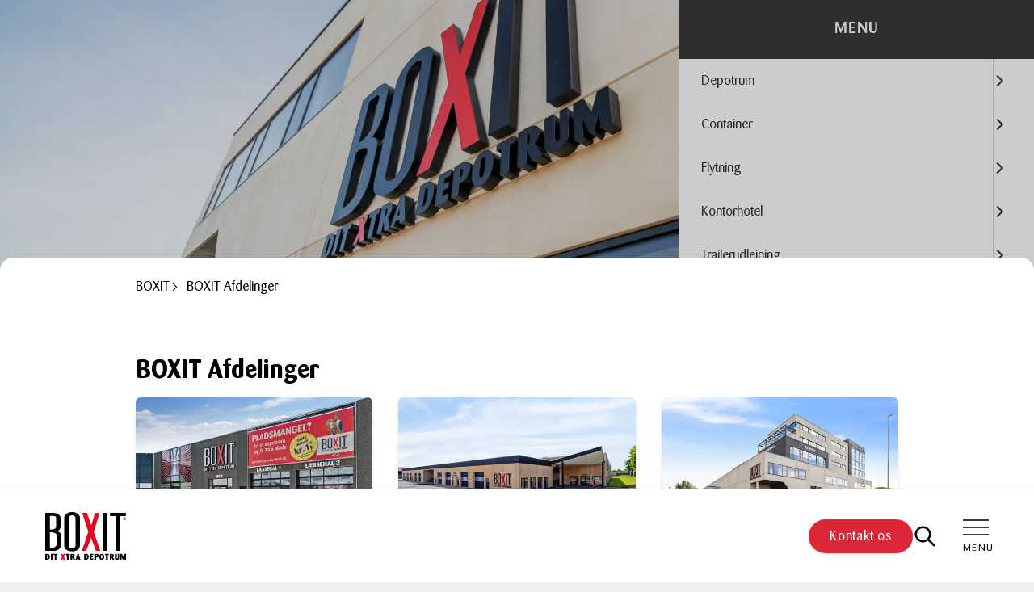

--- FILE ---
content_type: text/html; charset=utf-8
request_url: https://www.boxit.dk/boxit-afdelinger
body_size: 19719
content:

<!DOCTYPE html>
<html lang="da-DK">
<head>
    <meta http-equiv="X-UA-Compatible" content="IE=Edge,chrome=1">
    <meta name="viewport" content="width=device-width, initial-scale=1, maximum-scale=1, user-scalable=0" />

<title>BOXIT Afdelinger</title>
<link rel="canonical" href="https://www.boxit.dk/boxit-afdelinger">
<meta name="keywords" content="">
<meta name="description" content="" />
<meta property="og:title" content="BOXIT Afdelinger" />
<meta property="og:url" content="https://www.boxit.dk/boxit-afdelinger" />
<meta property="og:description" content="" />
<meta name="twitter:title" content="BOXIT Afdelinger" />
<meta name="twitter:url" content="https://www.boxit.dk/boxit-afdelinger" />
<meta name="twitter:card" content="summary_large_image" />

<link rel="apple-touch-icon" sizes="180x180" href="/app/assets/favicon/apple-touch-icon.png">
<link rel="icon" type="image/png" sizes="32x32" href="/app/assets/favicon/favicon-32x32.png">
<link rel="icon" type="image/png" sizes="16x16" href="/app/assets/favicon/favicon-16x16.png">
<link rel="manifest" href="/app/assets/favicon/site.webmanifest">
<link rel="mask-icon" color="#5bbad5" href="/app/assets/favicon/safari-pinned-tab.svg">
<meta name="msapplication-TileColor" content="#ffffff">
<meta name="theme-color" content="#ffffff">

<meta name="robots" content="index, follow" />

    <meta property="og:image" content="https://www.boxit.dk/media/hulnwabr/boxit-logo-black.svg" />
    <meta name="twitter:image" content="https://www.boxit.dk/media/hulnwabr/boxit-logo-black.svg" />


                        <link rel="alternate" hreflang="da-dk" href="https://www.boxit.dk/boxit-afdelinger" />
                    
                        <link rel="alternate" hreflang="sv-se" href="https://www.boxit.se/kontakt" />
                    

  

  
    <link rel="preload" href="/app/main.d42cbdc0d1122334cdea.css" as="style">   
    <link rel="stylesheet" href="/app/main.d42cbdc0d1122334cdea.css">
  



<script rel="preload" src="/app/runtime.3decb0c7806ac9504cad.js" as="script"></script>

<script rel="preload" src="/app/npm.jcd-web.61a15c92eb8f771bd9d1.js" as="script"></script>

<script rel="preload" src="/app/npm.core-js.89503265b275e8eb8561.js" as="script"></script>

<script rel="preload" src="/app/npm.axios.9a33eb3c3a96f3cf9c5e.js" as="script"></script>

<script rel="preload" src="/app/npm.vue-property-decorator.2d6404ab0c5341811be0.js" as="script"></script>

<script rel="preload" src="/app/npm.lazysizes.817d6278856605d5c3d8.js" as="script"></script>

<script rel="preload" src="/app/npm.vue.0dd719b4e1b9518459b2.js" as="script"></script>

<script rel="preload" src="/app/npm.vue-loader.d03d255c6d5e1cf7ab74.js" as="script"></script>

<script rel="preload" src="/app/npm.vue-class-component.ba972909fab1ff0ff16d.js" as="script"></script>

<script rel="preload" src="/app/npm.regenerator-runtime.f714fb5f453d12eebf01.js" as="script"></script>

<script rel="preload" src="/app/main.000ed97b18b28c910212.js" as="script"></script>




  
    <style>
        .header{--tw-border-opacity:1;--tw-bg-opacity:1;--tw-shadow:0 4px 6px -1px rgba(0,0,0,.1),0 2px 4px -2px rgba(0,0,0,.1);--tw-shadow-colored:0 4px 6px -1px var(--tw-shadow-color),0 2px 4px -2px var(--tw-shadow-color);background-color:rgb(255 255 255/var(--tw-bg-opacity));border-top-color:rgb(148 163 184/var(--tw-border-opacity));border-top-width:1px;bottom:0;box-shadow:var(--tw-ring-offset-shadow,0 0 #0000),var(--tw-ring-shadow,0 0 #0000),var(--tw-shadow);height:80px;left:0;position:fixed;right:0;z-index:1000}@media (min-width:992px){.header{height:115px}}@media (min-width:1350px){.header{border-bottom-left-radius:.75rem;border-bottom-right-radius:.75rem;border-top-width:0;position:relative;top:0}}.header__inner{align-items:center;display:flex;flex-direction:row;height:inherit;justify-content:space-between;padding-left:2rem;padding-right:2rem}@media (min-width:992px){.header__inner{padding-left:3.5rem;padding-right:3.5rem}}.header__logo{padding-right:0}@media (min-width:992px){.header__logo{padding-right:2rem}}@media (min-width:1350px){.header__logo{padding-right:4rem}}.header__logo img{max-width:85px}@media (min-width:576px){.header__logo img{max-width:100px}}.header__navigation{align-items:center;display:none;flex-direction:row;justify-content:space-between;width:100%}@media (min-width:992px){.header__navigation{display:flex}}.header__cta{align-items:center;display:flex;flex-direction:row-reverse;gap:2rem}@media (min-width:1350px){.header__cta{flex-direction:row}}@media(max-width:992px){.header{transition-delay:75ms;transition-duration:.3s;transition-property:all;transition-timing-function:cubic-bezier(.4,0,.2,1)}}.mm-wrapper--position-left .mm-slideout,.mm-wrapper--position-right .mm-slideout{transform:none}.mm-wrapper .header{transform:translateY(0);transition:all .25s ease-out}.mm-wrapper.mm-menu--opened .header{transform:translateY(100%);transition:all .25s ease-out;z-index:-1}.banner{position:relative}@media (min-width:768px){.banner.large{min-height:675px}.banner.regular{min-height:450px}}.banner__inner{background-position:50%;background-size:cover;height:inherit;min-height:inherit;position:relative}.banner__overlay{--tw-bg-opacity:1;background-color:rgb(0 0 0/var(--tw-bg-opacity));bottom:0;left:0;opacity:.2;position:absolute;right:0;top:0;z-index:1}.banner [container]{height:inherit;max-width:500px;min-height:inherit}.banner__content{align-items:center;display:flex;flex-direction:column;height:inherit;justify-content:center;min-height:inherit;padding:5rem 1rem;position:relative;text-align:center;z-index:10}@media (min-width:992px){.banner__content{padding-left:0;padding-right:0;padding-top:calc(115px + 5rem)}}.banner__content h1,.banner__content h2,.banner__content h3,.banner__content h4,.banner__content p{--tw-text-opacity:1;color:rgb(255 255 255/var(--tw-text-opacity))}@media(max-width:768px){.banner__content:empty{padding-bottom:2.5rem;padding-top:2.5rem}}.banner__title{font-size:2.441rem;line-height:2.93rem;margin:0}@media (min-width:768px){.banner__title{font-size:3.815rem;line-height:4rem}}.banner__text{font-size:1rem;line-height:1.375rem;margin-top:1rem}@media (min-width:768px){.banner__text{font-size:1.25rem;line-height:1.5rem;margin-top:1.5rem}}.banner__text>*{font-size:inherit;line-height:inherit}.banner__cta{display:flex;flex-direction:column;padding-top:2.5rem}@media (min-width:576px){.banner__cta{flex-direction:row}}.banner__cta a{margin-right:0;margin-top:1rem}.banner__cta a:first-child{margin-top:0}@media (min-width:576px){.banner__cta a{margin-right:1.5rem;margin-top:0}.banner__cta a:last-child{margin-right:0}}*,:after,:before{box-sizing:border-box;margin:0;padding:0}noscript.custom-script{display:none;opacity:0;visibility:hidden}img{height:auto;max-width:100%}body{background-color:#f0f0f0}body.no-scroll{overflow:hidden}ol,ul{padding-inline-start:1rem}ol{list-style-type:decimal}ul{list-style-type:disc}footer ol,footer ul{list-style-type:none;padding:0}.section .text-component table{--tw-text-opacity:1;background-color:transparent;color:rgb(91 91 91/var(--tw-text-opacity));margin-bottom:1rem;margin-top:1rem;max-width:100%;width:100%}.section .text-component table>thead>tr>th{--tw-border-opacity:1;border-color:rgb(209 213 219/var(--tw-border-opacity));border-style:solid}.section .text-component table>thead:first-child>tr:first-child td,.section .text-component table>thead:first-child>tr:first-child th{border-width:0 0 2px}.section .text-component table>tbody>tr:nth-child(odd){--tw-bg-opacity:1;background-color:rgb(249 249 249/var(--tw-bg-opacity))}.section .text-component table td,.section .text-component table th{border-top:1px solid #ddd;padding:.5rem;vertical-align:top}.section .text-component table th{text-align:left}.section .text-component table a{--tw-text-opacity:1;color:rgb(221 39 57/var(--tw-text-opacity))}@media(max-width:768px){.section .text-component table.stacked tr+tr,.section .text-component table.stacked tr+tr td:first-child,.section .text-component table.stacked tr:first-child td:first-child{border-top:none}.section .text-component table.stacked thead tr{left:-99999px;position:absolute;top:-99999px}.section .text-component table.stacked tr td:first-child{font-size:1rem;font-weight:700;line-height:1.375rem;text-transform:uppercase}}.section .text-component table.stacked tr td:first-child:before{display:none}@media(max-width:768px){.section .text-component table.stacked tr{border:1px solid #ccc;display:flex;flex-direction:column}}.section .text-component table.stacked td:before{content:attr(data-column-label);display:none;font-size:.9rem;font-weight:700;line-height:1.2rem;text-transform:uppercase}@media(max-width:768px){.section .text-component table.stacked td{text-align:center}.section .text-component table.stacked td:before{display:block}}.umbraco-forms-caption{font-size:1.25rem;line-height:1.5rem;margin-bottom:.5rem}@media (min-width:992px){.umbraco-forms-caption{font-size:1.563rem;line-height:1.875rem}}.umbraco-forms-caption~fieldset legend{font-family:Barmeno,serif;margin-bottom:.5rem}@media (min-width:992px){.umbraco-forms-caption~fieldset legend{font-size:1.125rem;line-height:1.5rem}}.umbraco-forms-fieldset{margin-top:1rem}.umbraco-forms-field-wrapper{position:relative}.umbraco-forms-field-wrapper .input-validation-error{--tw-border-opacity:1;border-color:rgb(239 68 68/var(--tw-border-opacity))}.umbraco-forms-field-wrapper .input-validation-error::-moz-placeholder{--tw-text-opacity:1;color:rgb(239 68 68/var(--tw-text-opacity))}.umbraco-forms-field-wrapper .input-validation-error::placeholder{--tw-text-opacity:1;color:rgb(239 68 68/var(--tw-text-opacity))}.umbraco-forms-field-wrapper .field-validation-error{--tw-text-opacity:1;color:rgb(239 68 68/var(--tw-text-opacity))}[container]{margin-left:auto;margin-right:auto;width:100%}@media (min-width:480px){[container]{max-width:480px}}@media (min-width:576px){[container]{max-width:576px}}@media (min-width:768px){[container]{max-width:768px}}@media (min-width:992px){[container]{max-width:992px}}@media (min-width:1350px){[container]{max-width:1350px}}[container]{padding-left:1.5rem;padding-right:1.5rem}[grid]{display:flex;flex-direction:column;flex-wrap:wrap;margin-left:-1.5rem;margin-right:-1.5rem}@media (min-width:576px){[grid]{flex-direction:row}}[column]{padding-left:1.5rem;padding-right:1.5rem}@media (min-width:992px){.site-content--has-banner{margin-top:-115px}}@media (min-width:1350px){.site-content--no-banner{margin-top:2rem}}.site-content__inner--has-banner{--tw-bg-opacity:1;background-color:rgb(255 255 255/var(--tw-bg-opacity));border-top-left-radius:1rem;border-top-right-radius:1rem;margin-top:-1rem;padding-top:.5rem;position:relative;z-index:10}.mm-menu--opened #mobile-navigation{z-index:50}#mobile-navigation:not(.mm-menu){display:none}.mm-navbar{--tw-bg-opacity:1;background-color:rgb(59 59 59/var(--tw-bg-opacity))}.mm-navbar__title{color:#fff!important;font-family:Barmeno,serif;font-size:1.25rem;font-weight:500;line-height:1.5rem;padding:1.5rem;text-transform:uppercase}.mm-panel{--tw-bg-opacity:1;background-color:rgb(240 240 240/var(--tw-bg-opacity))}.mm-listitem{--tw-bg-opacity:1;background-color:rgb(255 255 255/var(--tw-bg-opacity))}.mm-listitem__text{--tw-text-opacity:1;color:rgb(59 59 59/var(--tw-text-opacity));font-family:Barmeno,serif;padding:1rem 1.75rem}.mm-listitem:after{left:0}.mm-listitem--selected{font-weight:700}.mm-listitem a.current{--tw-bg-opacity:1;--tw-text-opacity:1;background-color:rgb(221 39 57/var(--tw-bg-opacity));color:rgb(255 255 255/var(--tw-text-opacity));font-weight:700}.mm-listitem a.current+.mm-btn{--tw-bg-opacity:1!important;background-color:rgb(221 39 57/var(--tw-bg-opacity))!important}.mm-listitem a.current+.mm-btn:after{--tw-border-opacity:1!important;border-color:rgb(255 255 255/var(--tw-border-opacity))!important;content:var(--tw-content)!important}.mm-listitem a.parent-to-current{font-weight:700}.mm-listitem a.parent-to-current+a:after{border-width:3px;content:var(--tw-content)}.mm-btn--prev:before{border-color:#fff!important}.mm-btn--next:after{border-color:#3b3b3b!important}.mm-btn--next:after,.mm-btn--prev:after{content:var(--tw-content);height:10px;width:10px}.mm-wrapper__blocker{--tw-bg-opacity:1;background-color:rgb(0 0 0/var(--tw-bg-opacity))}.mobile-toggler{align-items:center;display:flex;text-align:center}@media (min-width:992px){.mobile-toggler{margin-left:2rem}}@media (min-width:1350px){.mobile-toggler{display:none}}.mobile-toggler{width:32px}.mobile-toggler__btn{background:none;border:none;color:#fff;cursor:pointer;display:block;font-size:.68rem;margin:2px 0 0;outline:0;padding:0;text-decoration:none;width:100%}.mobile-toggler__btn:focus,.mobile-toggler__btn:hover{color:#fff}.mobile-toggler__burger{display:inline-flex;height:20px;position:relative;width:100%}.mobile-toggler__burger span{background-color:#3b3b3b;height:2px;opacity:1;position:absolute;transition:all .5s ease;width:100%}.mobile-toggler__burger span:first-of-type{top:0}.mobile-toggler__burger span:nth-of-type(2){top:calc(50% - 1px)}.mobile-toggler__burger span:nth-of-type(3){bottom:0}body.mm-wrapper_opening .mobile-toggler__burger span:nth-of-type(2){opacity:0}body.mm-wrapper_opening .mobile-toggler__burger span:first-of-type,body.mm-wrapper_opening .mobile-toggler__burger span:nth-of-type(3){top:50%}body.mm-wrapper_opening .mobile-toggler__burger span:first-of-type{transform:rotate(45deg)}body.mm-wrapper_opening .mobile-toggler__burger span:nth-of-type(3){transform:rotate(-45deg)}.mobile-toggler__label{--tw-text-opacity:1;color:rgb(0 0 0/var(--tw-text-opacity));display:block;font-family:Barmeno,serif;font-size:.75rem;letter-spacing:.025em;margin-top:.125rem;text-transform:uppercase}.main-navigation{display:none}@media (min-width:1350px){.main-navigation{display:block}}.main-navigation ul:not(.mobile){font-family:Barmeno,serif;list-style-type:none;padding-left:0}.main-navigation>ul:not(.mobile){display:flex;gap:1.25rem;padding:0}.main-navigation>ul:not(.mobile)>li{position:relative;z-index:5}.main-navigation>ul:not(.mobile)>li>a{--tw-text-opacity:1;align-items:center;color:rgb(0 0 0/var(--tw-text-opacity));display:flex;font-size:1.125rem;font-weight:700;line-height:1.5rem;padding:1.5rem 0;text-decoration-color:transparent;text-decoration-line:underline;text-underline-offset:2px;transition-duration:.15s;transition-property:color,background-color,border-color,text-decoration-color,fill,stroke}@media (min-width:1350px){.main-navigation>ul:not(.mobile)>li>a{font-size:1.25rem;line-height:1.5rem}}.main-navigation>ul:not(.mobile)>li>a{transition-timing-function:cubic-bezier(.4,0,.2,1)}.main-navigation>ul:not(.mobile)>li>a.current,.main-navigation>ul:not(.mobile)>li>a.parent-to-current{--tw-text-opacity:1;color:rgb(221 39 57/var(--tw-text-opacity))}.main-navigation>ul:not(.mobile)>li>a.current:hover,.main-navigation>ul:not(.mobile)>li>a.parent-to-current:hover{text-decoration-color:#dd2739}.main-navigation>ul:not(.mobile)>li>a:hover{text-decoration-color:#000}.main-navigation>ul:not(.mobile)>li:last-of-type a{padding-right:0}.main-navigation>ul:not(.mobile)>li ul{display:none}.main-navigation>ul:not(.mobile)>li:hover ul{--tw-translate-x:50%;--tw-border-opacity:1;--tw-bg-opacity:1;background-color:rgb(255 255 255/var(--tw-bg-opacity));border-color:rgb(209 213 219/var(--tw-border-opacity));border-width:1px;display:flex;flex-direction:column;min-width:200px;overflow:hidden;position:absolute;right:50%;transform:translate(var(--tw-translate-x),var(--tw-translate-y)) rotate(var(--tw-rotate)) skewX(var(--tw-skew-x)) skewY(var(--tw-skew-y)) scaleX(var(--tw-scale-x)) scaleY(var(--tw-scale-y))}.main-navigation>ul:not(.mobile)>li:hover ul li{--tw-border-opacity:1;border-bottom-width:1px;border-color:rgb(209 213 219/var(--tw-border-opacity));position:relative}.main-navigation>ul:not(.mobile)>li:hover ul li:last-child{border-bottom-width:0}.main-navigation>ul:not(.mobile)>li:hover ul li a{display:block;font-size:.9rem;line-height:1.2rem;padding:.75rem 1rem;text-decoration-line:none}.main-navigation>ul:not(.mobile)>li:hover ul li a.parent:after{display:none}.main-navigation>ul:not(.mobile)>li:hover ul li a.current{--tw-bg-opacity:1;--tw-text-opacity:1;background-color:rgb(221 39 57/var(--tw-bg-opacity));color:rgb(255 255 255/var(--tw-text-opacity));font-weight:700}.main-navigation>ul:not(.mobile)>li:hover ul li ul{right:100%;top:-1px}
    </style>
  

  
        <link rel="preload" as="font" type="font/woff2" crossorigin href="/app/assets/fonts/source-sans-pro/SourceSansPro-Regular.woff2" />
        <link rel="preload" as="font" type="font/woff2" crossorigin href="/app/assets/fonts/source-sans-pro/SourceSansPro-SemiBold.woff2" />
        <link rel="preload" as="font" type="font/woff2" crossorigin href="/app/assets/fonts/source-sans-pro/SourceSansPro-Bold.woff2" />
        <link rel="preload" as="font" type="font/woff2" crossorigin href="/app/assets/fonts/source-sans-pro/SourceSansPro-Italic.woff2" />
        <link rel="preload" as="font" type="font/woff2" crossorigin href="/app/assets/fonts/source-sans-pro/SourceSansPro-SemiBoldItalic.woff2" />
        <link rel="preload" as="font" type="font/woff2" crossorigin href="/app/assets/fonts/source-sans-pro/SourceSansPro-BoldItalic.woff2" />
        <link rel="preload" as="font" type="font/woff" crossorigin href="/app/assets/fonts/barmeno/Barmeno-Regular.woff" />
        <link rel="preload" as="font" type="font/woff2" crossorigin href="/app/assets/fonts/barmeno/Barmeno-Regular.woff2" />
        <link rel="preload" as="font" type="font/woff" crossorigin href="/app/assets/fonts/barmeno/Barmeno-Medium.woff" />
        <link rel="preload" as="font" type="font/woff" crossorigin href="/app/assets/fonts/barmeno/Barmeno-Bold.woff" />
        <link rel="preload" as="font" type="font/woff2" crossorigin href="/app/assets/fonts/barmeno/Barmeno-Bold.woff2" />

        <!-- Google Consent Mode -->
        <script data-cookieconsent="ignore">
            window.dataLayer = window.dataLayer || [];
            function gtag() {
            dataLayer.push(arguments)
            }
            gtag("consent", "default", {
            ad_personalization: "denied",
            ad_storage: "denied",
            ad_user_data: "denied",
            analytics_storage: "denied",
            functionality_storage: "denied",
            personalization_storage: "denied",
            security_storage: "granted",
            wait_for_update: 500
            });
            gtag("set", "ads_data_redaction", true);
            gtag("set", "url_passthrough", false);
        </script>
        <!-- End Google Consent Mode-->
                <!-- Google Tag Manager -->
                <script>!function(){"use strict";function l(e){for(var t=e,r=0,n=document.cookie.split(";");r<n.length;r++){var o=n[r].split("=");if(o[0].trim()===t)return o[1]}}function s(e){return localStorage.getItem(e)}function u(e){return window[e]}function A(e,t){e=document.querySelector(e);return t?null==e?void 0:e.getAttribute(t):null==e?void 0:e.textContent}var e=window,t=document,r="script",n="dataLayer",o="https://ss.boxit.dk",a="https://load.ss.boxit.dk",i="67dstrignz",c="7=aWQ9R1RNLVRXV1NDTVA2&page=2",g="stapeUserId",v="",E="",d=!1;try{var d=!!g&&(m=navigator.userAgent,!!(m=new RegExp("Version/([0-9._]+)(.*Mobile)?.*Safari.*").exec(m)))&&16.4<=parseFloat(m[1]),f="stapeUserId"===g,I=d&&!f?function(e,t,r){void 0===t&&(t="");var n={cookie:l,localStorage:s,jsVariable:u,cssSelector:A},t=Array.isArray(t)?t:[t];if(e&&n[e])for(var o=n[e],a=0,i=t;a<i.length;a++){var c=i[a],c=r?o(c,r):o(c);if(c)return c}else console.warn("invalid uid source",e)}(g,v,E):void 0;d=d&&(!!I||f)}catch(e){console.error(e)}var m=e,g=(m[n]=m[n]||[],m[n].push({"gtm.start":(new Date).getTime(),event:"gtm.js"}),t.getElementsByTagName(r)[0]),v=I?"&bi="+encodeURIComponent(I):"",E=t.createElement(r),f=(d&&(i=8<i.length?i.replace(/([a-z]{8}$)/,"kp$1"):"kp"+i),!d&&a?a:o);E.async=!0,E.src=f+"/"+i+".js?"+c+v,null!=(e=g.parentNode)&&e.insertBefore(E,g)}();</script>
                <!-- End Google Tag Manager -->
        <!-- Start VWO Async SmartCode -->
        <link rel="preconnect" href="https://dev.visualwebsiteoptimizer.com" />
        <script type='text/javascript' id='vwoCode'>
            window._vwo_code || (function () {
            var account_id = 788917,
            version = 2.0,
            settings_tolerance = 2000,
            hide_element = 'body',
            hide_element_style = 'opacity:0 !important;filter:alpha(opacity=0) !important;background:none !important',
            /* DO NOT EDIT BELOW THIS LINE */
            f = false, w = window, d = document, v = d.querySelector('#vwoCode'), cK = '_vwo_' + account_id + '_settings', cc = {}; try { var c = JSON.parse(localStorage.getItem('_vwo_' + account_id + '_config')); cc = c && typeof c === 'object' ? c : {} } catch (e) { } var stT = cc.stT === 'session' ? w.sessionStorage : w.localStorage; code = { use_existing_jquery: function () { return typeof use_existing_jquery !== 'undefined' ? use_existing_jquery : undefined }, library_tolerance: function () { return typeof library_tolerance !== 'undefined' ? library_tolerance : undefined }, settings_tolerance: function () { return cc.sT || settings_tolerance }, hide_element_style: function () { return '{' + (cc.hES || hide_element_style) + '}' }, hide_element: function () { return typeof cc.hE === 'string' ? cc.hE : hide_element }, getVersion: function () { return version }, finish: function () { if (!f) { f = true; var e = d.getElementById('_vis_opt_path_hides'); if (e) e.parentNode.removeChild(e) } }, finished: function () { return f }, load: function (e) { var t = this.getSettings(), n = d.createElement('script'), i = this; if (t) { n.textContent = t; d.getElementsByTagName('head')[0].appendChild(n); if (!w.VWO || VWO.caE) { stT.removeItem(cK); i.load(e) } } else { n.fetchPriority = 'high'; n.src = e; n.type = 'text/javascript'; n.onerror = function () { _vwo_code.finish() }; d.getElementsByTagName('head')[0].appendChild(n) } }, getSettings: function () { try { var e = stT.getItem(cK); if (!e) { return } e = JSON.parse(e); if (Date.now() > e.e) { stT.removeItem(cK); return } return e.s } catch (e) { return } }, init: function () { if (d.URL.indexOf('__vwo_disable__') > -1) return; var e = this.settings_tolerance(); w._vwo_settings_timer = setTimeout(function () { _vwo_code.finish(); stT.removeItem(cK) }, e); var t = d.currentScript, n = d.createElement('style'), i = this.hide_element(), r = t && !t.async && i ? i + this.hide_element_style() : '', c = d.getElementsByTagName('head')[0]; n.setAttribute('id', '_vis_opt_path_hides'); v && n.setAttribute('nonce', v.nonce); n.setAttribute('type', 'text/css'); if (n.styleSheet) n.styleSheet.cssText = r; else n.appendChild(d.createTextNode(r)); c.appendChild(n); this.load('https://dev.visualwebsiteoptimizer.com/j.php?a=' + account_id + '&u=' + encodeURIComponent(d.URL) + '&vn=' + version) } }; w._vwo_code = code; code.init();
            })();
        </script>
        <!-- End VWO Async SmartCode -->
</head>
<body>
                <!-- Google Tag Manager (noscript) -->
                <noscript><iframe src="https://load.ss.boxit.dk/ns.html?id=GTM-TWWSCMP6" height="0" width="0" style="display:none;visibility:hidden"></iframe></noscript>
                <!-- End Google Tag Manager (noscript) -->
    <div id="app">
        <app inline-template>
            <div :class="{ 'overlay--active' : showSearchModal }">
                <div id="search-modal" :class="{ 'search-modal--active' : showSearchModal }" class="search-modal">
                    <div class="search-modal__dialog">
                        <div class="search-modal__close transition-colors" @click="closeSearchModal()" title="Luk">
                            <icon height="25" width="25" class="text-white">
                                <icon-close />
                            </icon>
                        </div>

                        <div class="search-modal__content" tabindex="-1" role="dialog">
                                <search-field :show="showSearchModal" search-page-url="/soegning" search-query-key="query" search-query-value="" application-id="1SI111NE21" api-key="3354381175ba8ebcc8a52f9b96134f5f" culture="da-DK" search-index="prod_externalIndex"></search-field>
                        </div>

                    </div>
                </div>
                
<div container>
    <header class="header">
        <div class="header__inner">
            <div class="block lg:hidden">
                    <search-trigger></search-trigger>
            </div>
            <div class="header__logo">
                <a href="/" class="logo" title="Opmagasinering hos BOXIT ">
                    <render-image src="/media/hulnwabr/boxit-logo-black.svg" alt="Opmagasinering hos BOXIT " :lazyload="false" height="70" width="120" title="BOXIT Dit Xtra Depotrum"></render-image>
                </a>
            </div>
            <div class="header__navigation">
                <div>
                    <nav class="main-navigation">
                        

    <ul class="">
                <li data-umbid="1375" data-modelid="1249">
                    <a href="/depotrum" class="">
                        Depotrum

                            <icon class="ml-0.5">
                                <icon-chevron-down />
                            </icon>
                    </a>

                            <div class="dropdown">
                                <div class="dropdown__inner">
                                    <ul class="rounded-lg shadow-md">
                                                        <li class="">
                                                            <a href="/trygt-og-sikkert" class=" hover:text-white hover:bg-primary transition-colors">Trygt og sikkert</a>
                                                        </li>
                                                        <li class="">
                                                            <a href="/af-og-paalaesning-inden-dore" class=" hover:text-white hover:bg-primary transition-colors">Indend&#xF8;rs af- og p&#xE5;l&#xE6;sning</a>
                                                        </li>
                                                        <li class="">
                                                            <a href="/opbevaring" class=" hover:text-white hover:bg-primary transition-colors">Opbevaring til 1 kr.</a>
                                                        </li>
                                                        <li class="">
                                                            <a href="/erfaringer-med-boxit" class=" hover:text-white hover:bg-primary transition-colors">Det siger vores kunder</a>
                                                        </li>
                                                        <li class="">
                                                            <a href="/lagerhotel" class=" hover:text-white hover:bg-primary transition-colors">Lagerhotel</a>
                                                        </li>
                                                        <li class="bg-tertiary text-white">
                                                            <a href="/hvad-koster-det" class=" hover:text-white hover:bg-primary transition-colors">Priser p&#xE5; depotrum</a>
                                                        </li>
                                                        <li class="">
                                                            <a href="/depotrum-faq" class=" hover:text-white hover:bg-primary transition-colors">Hj&#xE6;lp vedr. depotrum</a>
                                                        </li>
                                    </ul>
                                </div>
                            </div>
                </li>
                <li data-umbid="1286" data-modelid="1249">
                    <a href="/container-udlejning" class="">
                        Container

                            <icon class="ml-0.5">
                                <icon-chevron-down />
                            </icon>
                    </a>

                            <div class="dropdown">
                                <div class="dropdown__inner">
                                    <ul class="rounded-lg shadow-md">
                                                        <li class="">
                                                            <a href="/containerleje-erhverv" class=" hover:text-white hover:bg-primary transition-colors">Container hos dig - erhverv</a>
                                                        </li>
                                                        <li class="">
                                                            <a href="/lej-container" class=" hover:text-white hover:bg-primary transition-colors">Container hos dig - privat</a>
                                                        </li>
                                                        <li class="">
                                                            <a href="/container-depot" class=" hover:text-white hover:bg-primary transition-colors">Container hos BOXIT</a>
                                                        </li>
                                                        <li class="bg-tertiary text-white">
                                                            <a href="/priser-pa-container" class=" hover:text-white hover:bg-primary transition-colors">Priser p&#xE5; container</a>
                                                        </li>
                                                        <li class="">
                                                            <a href="/specialcontainer" class=" hover:text-white hover:bg-primary transition-colors">Specialcontainer</a>
                                                        </li>
                                                        <li class="">
                                                            <a href="/koele-frysecontainer" class=" hover:text-white hover:bg-primary transition-colors">K&#xF8;le-/frysecontainer</a>
                                                        </li>
                                                        <li class="">
                                                            <a href="/sidedors-container" class=" hover:text-white hover:bg-primary transition-colors">Sided&#xF8;rscontainer</a>
                                                        </li>
                                                        <li class="">
                                                            <a href="/lagercontainer" class=" hover:text-white hover:bg-primary transition-colors">Lagercontainer</a>
                                                        </li>
                                                        <li class="">
                                                            <a href="/container-salg" class=" hover:text-white hover:bg-primary transition-colors">Containersalg</a>
                                                        </li>
                                                        <li class="">
                                                            <a href="/fyrvaerkericontainer" class=" hover:text-white hover:bg-primary transition-colors">Fyrv&#xE6;rkericontainer</a>
                                                        </li>
                                                        <li class="">
                                                            <a href="/bannercontainer" class=" hover:text-white hover:bg-primary transition-colors">Bannercontainer</a>
                                                        </li>
                                                        <li class="">
                                                            <a href="/container-tilbehor" class=" hover:text-white hover:bg-primary transition-colors">Containertilbeh&#xF8;r</a>
                                                        </li>
                                                        <li class="">
                                                            <a href="/container-maal" class=" hover:text-white hover:bg-primary transition-colors">Container m&#xE5;l</a>
                                                        </li>
                                                        <li class="">
                                                            <a href="/faq-boxit-container" class=" hover:text-white hover:bg-primary transition-colors">Hj&#xE6;lp vedr. container</a>
                                                        </li>
                                    </ul>
                                </div>
                            </div>
                </li>
                <li data-umbid="1287" data-modelid="1249">
                    <a href="/flytning" class="">
                        Flytning

                            <icon class="ml-0.5">
                                <icon-chevron-down />
                            </icon>
                    </a>

                            <div class="dropdown">
                                <div class="dropdown__inner">
                                    <ul class="rounded-lg shadow-md">
                                                        <li class="">
                                                            <a href="/flyttecontainer" class=" hover:text-white hover:bg-primary transition-colors">Flyttebox</a>
                                                        </li>
                                                        <li class="">
                                                            <a href="/erhvervsflytning" class=" hover:text-white hover:bg-primary transition-colors">Erhvervsflytning</a>
                                                        </li>
                                                        <li class="">
                                                            <a href="/flytning-danmark-sverige" class=" hover:text-white hover:bg-primary transition-colors">Flytning Danmark/Sverige</a>
                                                        </li>
                                                        <li class="">
                                                            <a href="/flytte-opbevaring" class=" hover:text-white hover:bg-primary transition-colors">Flyt med opmagasinering</a>
                                                        </li>
                                                        <li class="">
                                                            <a href="/ryg-venlig-flytning" class=" hover:text-white hover:bg-primary transition-colors">Ryg-venlig flytning</a>
                                                        </li>
                                                        <li class="bg-tertiary text-white">
                                                            <a href="/flytning-pris" class=" hover:text-white hover:bg-primary transition-colors">Priser p&#xE5; flytning</a>
                                                        </li>
                                                        <li class="">
                                                            <a href="/flyttetilbehoer" class=" hover:text-white hover:bg-primary transition-colors">Flyttetilbeh&#xF8;r</a>
                                                        </li>
                                                        <li class="">
                                                            <a href="/billig-flytning" class=" hover:text-white hover:bg-primary transition-colors">Billig flytning</a>
                                                        </li>
                                                        <li class="">
                                                            <a href="/flytteguide" class=" hover:text-white hover:bg-primary transition-colors">Flytteguide</a>
                                                        </li>
                                    </ul>
                                </div>
                            </div>
                </li>
                <li data-umbid="1308" data-modelid="1249">
                    <a href="/kontorhotel" class="">
                        Kontorhotel

                            <icon class="ml-0.5">
                                <icon-chevron-down />
                            </icon>
                    </a>

                            <div class="dropdown">
                                <div class="dropdown__inner">
                                    <ul class="rounded-lg shadow-md">
                                                        <li class="">
                                                            <a href="/kontorhotel-aalborg" class=" hover:text-white hover:bg-primary transition-colors">Kontorhotel Aalborg</a>
                                                        </li>
                                                        <li class="">
                                                            <a href="/kontorhotel-risskov" class=" hover:text-white hover:bg-primary transition-colors">Kontorhotel Risskov</a>
                                                        </li>
                                    </ul>
                                </div>
                            </div>
                </li>
                <li data-umbid="1288" data-modelid="1249">
                    <a href="/lej-en-trailer" class="">
                        Trailerudlejning

                            <icon class="ml-0.5">
                                <icon-chevron-down />
                            </icon>
                    </a>

                            <div class="dropdown">
                                <div class="dropdown__inner">
                                    <ul class="rounded-lg shadow-md">
                                                        <li class="">
                                                            <a href="/trailer-faq" class=" hover:text-white hover:bg-primary transition-colors">Ofte stillede sp&#xF8;rgsm&#xE5;l</a>
                                                        </li>
                                                        <li class="">
                                                            <a href="/trailer-lejebetingelser" class=" hover:text-white hover:bg-primary transition-colors">Lejebetingelser</a>
                                                        </li>
                                    </ul>
                                </div>
                            </div>
                </li>
                <li data-umbid="1289" data-modelid="1249">
                    <a href="/flyttetilbehoer" class="">
                        Tilbeh&#xF8;r

                            <icon class="ml-0.5">
                                <icon-chevron-down />
                            </icon>
                    </a>

                            <div class="dropdown">
                                <div class="dropdown__inner">
                                    <ul class="rounded-lg shadow-md">
                                                        <li class="">
                                                            <a href="/butik/flyttekasser" class=" hover:text-white hover:bg-primary transition-colors">Flyttekasser</a>
                                                        </li>
                                                        <li class="">
                                                            <a href="/butik/plastkasser" class=" hover:text-white hover:bg-primary transition-colors">Plastkasser</a>
                                                        </li>
                                                        <li class="">
                                                            <a href="/butik/beskyttelse" class=" hover:text-white hover:bg-primary transition-colors">Beskyttelse</a>
                                                        </li>
                                                        <li class="">
                                                            <a href="/butik/udstyr-til-flytning" class=" hover:text-white hover:bg-primary transition-colors">V&#xE6;rkt&#xF8;j</a>
                                                        </li>
                                                        <li class="">
                                                            <a href="/butik/tape-og-snor" class=" hover:text-white hover:bg-primary transition-colors">Tape og snor</a>
                                                        </li>
                                                        <li class="">
                                                            <a href="/raad-og-vejledning" class=" hover:text-white hover:bg-primary transition-colors">R&#xE5;d og vejledning</a>
                                                        </li>
                                                    <li>
                                                        <a href="https://burnit.dk/" class="hover:text-white hover:bg-primary transition-colors">K&#xF8;b sp&#xE5;ner her</a>
                                                    </li>
                                                        <li class="">
                                                            <a href="/flytteguide" class=" hover:text-white hover:bg-primary transition-colors">Flytteguide</a>
                                                        </li>
                                                        <li class="">
                                                            <a href="/tilbehoer-faq" class=" hover:text-white hover:bg-primary transition-colors">Ofte stillede sp&#xF8;rgsm&#xE5;l</a>
                                                        </li>
                                    </ul>
                                </div>
                            </div>
                </li>
    </ul>


                    </nav>
                </div>

                <div class="header__cta">
                    <div>
                            <search-trigger></search-trigger>
                    </div>


    <call-to-action inline-template>
        <a href="/boxit-afdelinger"
            class="button button--primary button--small"
            title="Kontakt os" 
            data-ga="" 
            v-on:click="fire($event)">
                Kontakt os
        </a>
    </call-to-action>
                </div>
            </div>
            <div class="mobile-toggler">
                <div class="mobile-toggler__btn mm-trigger" @click="openMobileNavigation()">
                    <span class="mobile-toggler__burger">
                        <span></span>
                        <span></span>
                        <span></span>
                    </span>
                    <span class="mobile-toggler__label">Menu</span>
                </div>
            </div>
        </div>
    </header>
</div>
                <main class="site-content site-content--has-banner">


    <div class="banner regular">
        <div class="banner__inner" style="background-image:url('/media/el3gzvid/aalborg_city_021-1.jpg?width=1920&amp;height=675&amp;v=1d9b0c225ba9870')">
            <div container>
                <div class="banner__content">


                </div>
            </div>
        </div>
        <div class="banner__overlay"></div>
    </div>

                    <div class="site-content__inner site-content__inner--has-banner">

    <div class="breadcrumbs" container>
        <ul class="breadcrumbs__list font-secondary" itemscope itemtype="https://schema.org/BreadcrumbList">
                <li itemprop="itemListElement" itemscope itemtype="https://schema.org/ListItem" class="breadcrumbs__list__item">
                    <svg xmlns="http://www.w3.org/2000/svg" aria-hidden="true" role="img" width="13px" height="13px" preserveAspectRatio="xMidYMid meet" viewBox="0 0 24 24"><path fill="none" stroke="currentColor" stroke-linecap="round" stroke-linejoin="round" stroke-width="2" d="m8 4l8 8l-8 8" /></svg>

                        <a itemprop="item" itemid="https://www.boxit.dk/" href="https://www.boxit.dk/">
                            <span itemprop="name">BOXIT</span>
                        </a>

                    <meta itemprop="position" content="1" />
                </li>
                <li itemprop="itemListElement" itemscope itemtype="https://schema.org/ListItem" class="breadcrumbs__list__item">
                    <svg xmlns="http://www.w3.org/2000/svg" aria-hidden="true" role="img" width="13px" height="13px" preserveAspectRatio="xMidYMid meet" viewBox="0 0 24 24"><path fill="none" stroke="currentColor" stroke-linecap="round" stroke-linejoin="round" stroke-width="2" d="m8 4l8 8l-8 8" /></svg>

                        <span itemprop="name">BOXIT Afdelinger</span>

                    <meta itemprop="position" content="2" />
                </li>
        </ul>
    </div>


                        


    <div class="section departments">
        <div container>
            <h1 class="mb-4">BOXIT Afdelinger</h1>
            <div class="grid gap-8 grid-cols-1 xs:grid-cols-2 lg:grid-cols-3 xl:grid-cols-4">



<article class="department-item w-full overflow-hidden shadow-md rounded-md h-full flex flex-col hover:shadow-lg transition">
    <a href="/boxit-hjorring">
        <figure>
                <render-image src="/media/jinbk4lu/dsc01620.jpg?rxy=0.49429477065573957,0.3853590689873876&amp;width=550&amp;height=310&amp;v=1daf3b333f46080" alt="Self Storage i Hj&#xF8;rring" height="450" width="800" title="BOXIT - Self Storage i Hj&#xF8;rring"></render-image>
        </figure>
    </a>
    <div class="flex flex-col justify-between p-6 h-full">
        <a href="/boxit-hjorring" class="no-underline">
            <h3 class="m-0 pb-1">BOXIT Hj&#xF8;rring</h3>
        </a>

            <div class="pb-4">
                <p class="p-0">Frederikshavnsvej 94</p>
                <p class="p-0">9800 Hj&#xF8;rring</p>
            </div>
            <span class="font-semibold">Tlf.:</span>
            <a class="hover:text-link" href="tel:98 92 25 00">98 92 25 00</a>
            <div class="hidden" itemprop="telephone">98 92 25 00</div>
            <span class="font-semibold">Email:</span>
            <a class="hover:text-link" href="mailto:hjorring@boxit.dk">hjorring@boxit.dk</a>
            <div class="hidden" itemprop="email">hjorring@boxit.dk</div>
        <a href="/boxit-hjorring" class="button button--tertiary mt-6 w-full no-underline">Se afdeling</a>
    </div>
</article>



<article class="department-item w-full overflow-hidden shadow-md rounded-md h-full flex flex-col hover:shadow-lg transition">
    <a href="/boxit-norresundby">
        <figure>
                <render-image src="/media/fy4dhttj/dsc05360-udsnit.jpg?width=550&amp;height=310&amp;v=1daf3d4869af710" alt="Depotrum N&#xF8;rresundby" height="450" width="800" title="BOXIT - Dit Xtra Depotrum N&#xF8;rresundby"></render-image>
        </figure>
    </a>
    <div class="flex flex-col justify-between p-6 h-full">
        <a href="/boxit-norresundby" class="no-underline">
            <h3 class="m-0 pb-1">BOXIT N&#xF8;rresundby</h3>
        </a>

            <div class="pb-4">
                <p class="p-0">Virkelyst 1</p>
                <p class="p-0">9400 N&#xF8;rresundby</p>
            </div>
            <span class="font-semibold">Tlf.:</span>
            <a class="hover:text-link" href="tel:98 19 43 00">98 19 43 00</a>
            <div class="hidden" itemprop="telephone">98 19 43 00</div>
            <span class="font-semibold">Email:</span>
            <a class="hover:text-link" href="mailto:nr.sundby@boxit.dk">nr.sundby@boxit.dk</a>
            <div class="hidden" itemprop="email">nr.sundby@boxit.dk</div>
        <a href="/boxit-norresundby" class="button button--tertiary mt-6 w-full no-underline">Se afdeling</a>
    </div>
</article>



<article class="department-item w-full overflow-hidden shadow-md rounded-md h-full flex flex-col hover:shadow-lg transition">
    <a href="/self-storage-aalborg">
        <figure>
                <render-image src="/media/4zcpbsih/dsc05486.jpg?rxy=0.49997020397507347,0.34305869482860635&amp;width=550&amp;height=310&amp;v=1daf3b9dedac6f0" alt="Self Storage hos BOXIT Aalborg C" height="450" width="800" title="Self Storage hos BOXIT Aalborg C"></render-image>
        </figure>
    </a>
    <div class="flex flex-col justify-between p-6 h-full">
        <a href="/self-storage-aalborg" class="no-underline">
            <h3 class="m-0 pb-1">BOXIT Aalborg C</h3>
        </a>

            <div class="pb-4">
                <p class="p-0">&#xD8;stre Alle 102</p>
                <p class="p-0">9000 Aalborg</p>
            </div>
            <span class="font-semibold">Tlf.:</span>
            <a class="hover:text-link" href="tel:98 19 41 00">98 19 41 00</a>
            <div class="hidden" itemprop="telephone">98 19 41 00</div>
            <span class="font-semibold">Email:</span>
            <a class="hover:text-link" href="mailto:aalborgcentrum@boxit.dk">aalborgcentrum@boxit.dk</a>
            <div class="hidden" itemprop="email">aalborgcentrum@boxit.dk</div>
        <a href="/self-storage-aalborg" class="button button--tertiary mt-6 w-full no-underline">Se afdeling</a>
    </div>
</article>



<article class="department-item w-full overflow-hidden shadow-md rounded-md h-full flex flex-col hover:shadow-lg transition">
    <a href="/boxit-aalborg">
        <figure>
                <render-image src="/media/kohbvb3a/dji-20240617093046-0094-d-udsnit.jpg?rxy=0.49680918597879986,0.44086994522516254&amp;width=550&amp;height=310&amp;v=1daf3bacd470060" alt="BOXIT depotrum Aalborg &#xD8;" height="450" width="800" title="Depotrum hos BOXIT i Aalborg &#xD8;"></render-image>
        </figure>
    </a>
    <div class="flex flex-col justify-between p-6 h-full">
        <a href="/boxit-aalborg" class="no-underline">
            <h3 class="m-0 pb-1">BOXIT Aalborg &#xD8;</h3>
        </a>

            <div class="pb-4">
                <p class="p-0">&#xD8;lgodvej 2</p>
                <p class="p-0">9220 Aalborg &#xD8;</p>
            </div>
            <span class="font-semibold">Tlf.:</span>
            <a class="hover:text-link" href="tel:98 19 42 00">98 19 42 00</a>
            <div class="hidden" itemprop="telephone">98 19 42 00</div>
            <span class="font-semibold">Email:</span>
            <a class="hover:text-link" href="mailto:aalborg@boxit.dk">aalborg@boxit.dk</a>
            <div class="hidden" itemprop="email">aalborg@boxit.dk</div>
        <a href="/boxit-aalborg" class="button button--tertiary mt-6 w-full no-underline">Se afdeling</a>
    </div>
</article>



<article class="department-item w-full overflow-hidden shadow-md rounded-md h-full flex flex-col hover:shadow-lg transition">
    <a href="/boxit-risskov">
        <figure>
                <render-image src="/media/ybdgpy0j/dji-20240624095947-0116-d.jpg?rxy=0.49997020397507347,0.4108989175360857&amp;width=550&amp;height=310&amp;v=1daf3bc5010cb10" alt="Depotrum Risskov" height="450" width="800" title="BOXIT - Dit Xtra Depotrum i Risskov"></render-image>
        </figure>
    </a>
    <div class="flex flex-col justify-between p-6 h-full">
        <a href="/boxit-risskov" class="no-underline">
            <h3 class="m-0 pb-1">BOXIT Risskov</h3>
        </a>

            <div class="pb-4">
                <p class="p-0">Stokagervej 5</p>
                <p class="p-0">8240 Risskov</p>
            </div>
            <span class="font-semibold">Tlf.:</span>
            <a class="hover:text-link" href="tel:86 29 10 00">86 29 10 00</a>
            <div class="hidden" itemprop="telephone">86 29 10 00</div>
            <span class="font-semibold">Email:</span>
            <a class="hover:text-link" href="mailto:risskov@boxit.dk">risskov@boxit.dk</a>
            <div class="hidden" itemprop="email">risskov@boxit.dk</div>
        <a href="/boxit-risskov" class="button button--tertiary mt-6 w-full no-underline">Se afdeling</a>
    </div>
</article>



<article class="department-item w-full overflow-hidden shadow-md rounded-md h-full flex flex-col hover:shadow-lg transition">
    <a href="/boxit-aarhus-n">
        <figure>
                <render-image src="/media/varklqhk/dji-20240618163206-0045-d.jpg?width=550&amp;height=310&amp;v=1daf3bcd8092490" alt="Depotrum Aarhus N" height="450" width="800" title="BOXIT - Dit Xtra Depotrum Aarhus N"></render-image>
        </figure>
    </a>
    <div class="flex flex-col justify-between p-6 h-full">
        <a href="/boxit-aarhus-n" class="no-underline">
            <h3 class="m-0 pb-1">BOXIT Aarhus N</h3>
        </a>

            <div class="pb-4">
                <p class="p-0">Johann Gutenbergs Vej 8</p>
                <p class="p-0">8200 Aarhus N</p>
            </div>
            <span class="font-semibold">Tlf.:</span>
            <a class="hover:text-link" href="tel:86 72 52 00">86 72 52 00</a>
            <div class="hidden" itemprop="telephone">86 72 52 00</div>
            <span class="font-semibold">Email:</span>
            <a class="hover:text-link" href="mailto:aarhusnord@boxit.dk">aarhusnord@boxit.dk</a>
            <div class="hidden" itemprop="email">aarhusnord@boxit.dk</div>
        <a href="/boxit-aarhus-n" class="button button--tertiary mt-6 w-full no-underline">Se afdeling</a>
    </div>
</article>



<article class="department-item w-full overflow-hidden shadow-md rounded-md h-full flex flex-col hover:shadow-lg transition">
    <a href="/boxit-aarhus-v">
        <figure>
                <render-image src="/media/wivlppva/dji-0003.jpg?width=550&amp;height=310&amp;v=1daf3bd2b5f10f0" alt="Depotrum Brabrand / Aarhus V" height="450" width="800" title="BOXIT - Dit Xtra Depotrum"></render-image>
        </figure>
    </a>
    <div class="flex flex-col justify-between p-6 h-full">
        <a href="/boxit-aarhus-v" class="no-underline">
            <h3 class="m-0 pb-1">BOXIT Aarhus V</h3>
        </a>

            <div class="pb-4">
                <p class="p-0">Edwin Rahrs Vej 75</p>
                <p class="p-0">8220 Brabrand</p>
            </div>
            <span class="font-semibold">Tlf.:</span>
            <a class="hover:text-link" href="tel:86 36 37 00">86 36 37 00</a>
            <div class="hidden" itemprop="telephone">86 36 37 00</div>
            <span class="font-semibold">Email:</span>
            <a class="hover:text-link" href="mailto:aarhus@boxit.dk">aarhus@boxit.dk</a>
            <div class="hidden" itemprop="email">aarhus@boxit.dk</div>
        <a href="/boxit-aarhus-v" class="button button--tertiary mt-6 w-full no-underline">Se afdeling</a>
    </div>
</article>



<article class="department-item w-full overflow-hidden shadow-md rounded-md h-full flex flex-col hover:shadow-lg transition">
    <a href="/boxit-kolding">
        <figure>
                <render-image src="/media/ywofgd2l/dji-0472-udsnit.jpg?width=550&amp;height=310&amp;v=1daf3d0d2f1f3b0" alt="Self Storage Kolding" height="450" width="800" title="BOXIT - Self Storage i Kolding"></render-image>
        </figure>
    </a>
    <div class="flex flex-col justify-between p-6 h-full">
        <a href="/boxit-kolding" class="no-underline">
            <h3 class="m-0 pb-1">BOXIT Kolding</h3>
        </a>

            <div class="pb-4">
                <p class="p-0">Trianglen 1</p>
                <p class="p-0">6000 Kolding</p>
            </div>
            <span class="font-semibold">Tlf.:</span>
            <a class="hover:text-link" href="tel:75 56 43 00">75 56 43 00</a>
            <div class="hidden" itemprop="telephone">75 56 43 00</div>
            <span class="font-semibold">Email:</span>
            <a class="hover:text-link" href="mailto:kolding@boxit.dk">kolding@boxit.dk</a>
            <div class="hidden" itemprop="email">kolding@boxit.dk</div>
        <a href="/boxit-kolding" class="button button--tertiary mt-6 w-full no-underline">Se afdeling</a>
    </div>
</article>



<article class="department-item w-full overflow-hidden shadow-md rounded-md h-full flex flex-col hover:shadow-lg transition">
    <a href="/boxit-esbjerg">
        <figure>
                <render-image src="/media/5ffjmf1f/dsc03876-udsnit.jpg?width=550&amp;height=310&amp;v=1daf3d12ba26b70" alt="Self Storage Esbjerg" height="450" width="800" title="BOXIT - Self Storage i Esbjerg"></render-image>
        </figure>
    </a>
    <div class="flex flex-col justify-between p-6 h-full">
        <a href="/boxit-esbjerg" class="no-underline">
            <h3 class="m-0 pb-1">BOXIT Esbjerg</h3>
        </a>

            <div class="pb-4">
                <p class="p-0">&#xD8;resundsvej 1</p>
                <p class="p-0">6715 Esbjerg N</p>
            </div>
            <span class="font-semibold">Tlf.:</span>
            <a class="hover:text-link" href="tel:75 16 42 00">75 16 42 00</a>
            <div class="hidden" itemprop="telephone">75 16 42 00</div>
            <span class="font-semibold">Email:</span>
            <a class="hover:text-link" href="mailto:esbjerg@boxit.dk">esbjerg@boxit.dk</a>
            <div class="hidden" itemprop="email">esbjerg@boxit.dk</div>
        <a href="/boxit-esbjerg" class="button button--tertiary mt-6 w-full no-underline">Se afdeling</a>
    </div>
</article>



<article class="department-item w-full overflow-hidden shadow-md rounded-md h-full flex flex-col hover:shadow-lg transition">
    <a href="/boxit-odense-c">
        <figure>
                <render-image src="/media/uehfujzd/dji-20240807100659-0610-d.jpg?rxy=0.4999562030595695,0.5211909484695132&amp;width=550&amp;height=310&amp;v=1daf3d20dd3ff90" alt="Depotrum Odense" height="450" width="800" title="BOXIT - Dit Xtra Depotrum Odense C"></render-image>
        </figure>
    </a>
    <div class="flex flex-col justify-between p-6 h-full">
        <a href="/boxit-odense-c" class="no-underline">
            <h3 class="m-0 pb-1">BOXIT Odense C</h3>
        </a>

            <div class="pb-4">
                <p class="p-0">Thorslundsvej 3</p>
                <p class="p-0">5000 Odense C</p>
            </div>
            <span class="font-semibold">Tlf.:</span>
            <a class="hover:text-link" href="tel:66 19 20 00">66 19 20 00</a>
            <div class="hidden" itemprop="telephone">66 19 20 00</div>
            <span class="font-semibold">Email:</span>
            <a class="hover:text-link" href="mailto:odensecentrum@boxit.dk">odensecentrum@boxit.dk</a>
            <div class="hidden" itemprop="email">odensecentrum@boxit.dk</div>
        <a href="/boxit-odense-c" class="button button--tertiary mt-6 w-full no-underline">Se afdeling</a>
    </div>
</article>



<article class="department-item w-full overflow-hidden shadow-md rounded-md h-full flex flex-col hover:shadow-lg transition">
    <a href="/boxit-odense-m">
        <figure>
                <render-image src="/media/wivd00nt/dji-20240530114555-0191-d-udsnit.jpg?width=550&amp;height=310&amp;v=1daf3d2aac15690" alt="BOXIT Odense M" height="450" width="800" title="BOXIT Odense M"></render-image>
        </figure>
    </a>
    <div class="flex flex-col justify-between p-6 h-full">
        <a href="/boxit-odense-m" class="no-underline">
            <h3 class="m-0 pb-1">BOXIT Odense M</h3>
        </a>

            <div class="pb-4">
                <p class="p-0">R&#xF8;deg&#xE5;rdsvej 199</p>
                <p class="p-0">5230 Odense M</p>
            </div>
            <span class="font-semibold">Tlf.:</span>
            <a class="hover:text-link" href="tel:66 15 60 00">66 15 60 00</a>
            <div class="hidden" itemprop="telephone">66 15 60 00</div>
            <span class="font-semibold">Email:</span>
            <a class="hover:text-link" href="mailto:odense@boxit.dk">odense@boxit.dk</a>
            <div class="hidden" itemprop="email">odense@boxit.dk</div>
        <a href="/boxit-odense-m" class="button button--tertiary mt-6 w-full no-underline">Se afdeling</a>
    </div>
</article>



<article class="department-item w-full overflow-hidden shadow-md rounded-md h-full flex flex-col hover:shadow-lg transition">
    <a href="/self-storage-odense-s">
        <figure>
                <render-image src="/media/ohnggeju/odenses-luftfoto.jpg?rxy=0.5099771074304278,0.48719017749649834&amp;width=550&amp;height=310&amp;v=1dbef1b23666470" alt="Self storage l&#xF8;sning i Odense" height="450" width="800" title="Self storage godt placeret i Odense S "></render-image>
        </figure>
    </a>
    <div class="flex flex-col justify-between p-6 h-full">
        <a href="/self-storage-odense-s" class="no-underline">
            <h3 class="m-0 pb-1">BOXIT Odense S</h3>
        </a>

            <div class="pb-4">
                <p class="p-0">Drejeb&#xE6;nken 22</p>
                <p class="p-0">5260 Odense S</p>
            </div>
            <span class="font-semibold">Tlf.:</span>
            <a class="hover:text-link" href="tel:66 10 10 00">66 10 10 00</a>
            <div class="hidden" itemprop="telephone">66 10 10 00</div>
            <span class="font-semibold">Email:</span>
            <a class="hover:text-link" href="mailto:odensesyd@boxit.dk">odensesyd@boxit.dk</a>
            <div class="hidden" itemprop="email">odensesyd@boxit.dk</div>
        <a href="/self-storage-odense-s" class="button button--tertiary mt-6 w-full no-underline">Se afdeling</a>
    </div>
</article>



<article class="department-item w-full overflow-hidden shadow-md rounded-md h-full flex flex-col hover:shadow-lg transition">
    <a href="/boxit-container">
        <figure>
                <render-image src="/media/fyulkz0v/dji-20240619075659-0137-d-udanit.jpg?rxy=0.4966447615778203,0.4423219147529092&amp;width=550&amp;height=310&amp;v=1daf3d3b49d2ee0" alt="BOXIT Container Aalborg" height="450" width="800" title=" BOXIT Container i Aalborg C"></render-image>
        </figure>
    </a>
    <div class="flex flex-col justify-between p-6 h-full">
        <a href="/boxit-container" class="no-underline">
            <h3 class="m-0 pb-1">BOXIT Container hovedkontor</h3>
        </a>

            <div class="pb-4">
                <p class="p-0">&#xD8;stre Alle 102</p>
                <p class="p-0">9000 Aalborg</p>
            </div>
            <span class="font-semibold">Tlf.:</span>
            <a class="hover:text-link" href="tel:70 70 17 90">70 70 17 90</a>
            <div class="hidden" itemprop="telephone">70 70 17 90</div>
            <span class="font-semibold">Email:</span>
            <a class="hover:text-link" href="mailto:container@boxit.dk">container@boxit.dk</a>
            <div class="hidden" itemprop="email">container@boxit.dk</div>
        <a href="/boxit-container" class="button button--tertiary mt-6 w-full no-underline">Se afdeling</a>
    </div>
</article>



<article class="department-item w-full overflow-hidden shadow-md rounded-md h-full flex flex-col hover:shadow-lg transition">
    <a href="/boxit-container-hasselager">
        <figure>
                <render-image src="/media/f1zbkx33/dji-20250617100051-0022-d-1.jpg?width=550&amp;height=310&amp;v=1dc383d9c6186f0" alt="BOXIT Containerterminal Hasselager" height="450" width="800" title=" BOXIT Containerterminal i Hasselager"></render-image>
        </figure>
    </a>
    <div class="flex flex-col justify-between p-6 h-full">
        <a href="/boxit-container-hasselager" class="no-underline">
            <h3 class="m-0 pb-1">BOXIT Container Hasselager</h3>
        </a>

            <div class="pb-4">
                <p class="p-0">Brunagervej 20</p>
                <p class="p-0">8361 Hasselager</p>
            </div>
            <span class="font-semibold">Tlf.:</span>
            <a class="hover:text-link" href="tel:70 70 17 90">70 70 17 90</a>
            <div class="hidden" itemprop="telephone">70 70 17 90</div>
            <span class="font-semibold">Email:</span>
            <a class="hover:text-link" href="mailto:container@boxit.dk">container@boxit.dk</a>
            <div class="hidden" itemprop="email">container@boxit.dk</div>
        <a href="/boxit-container-hasselager" class="button button--tertiary mt-6 w-full no-underline">Se afdeling</a>
    </div>
</article>



<article class="department-item w-full overflow-hidden shadow-md rounded-md h-full flex flex-col hover:shadow-lg transition">
    <a href="/boxit-container-kolding">
        <figure>
                <render-image src="/media/flxn40sl/dji-0326-1-udsnit.jpg?width=550&amp;height=310&amp;v=1dc383fb3dad370" alt="BOXIT Containerdepot St&#xE5;lvej Kolding" height="450" width="800" title=" BOXIT Containerdepot p&#xE5; St&#xE5;lvej i Kolding"></render-image>
        </figure>
    </a>
    <div class="flex flex-col justify-between p-6 h-full">
        <a href="/boxit-container-kolding" class="no-underline">
            <h3 class="m-0 pb-1">BOXIT Container Kolding</h3>
        </a>

            <div class="pb-4">
                <p class="p-0">St&#xE5;lvej 4</p>
                <p class="p-0">6000 Kolding</p>
            </div>
            <span class="font-semibold">Tlf.:</span>
            <a class="hover:text-link" href="tel:70 70 17 90">70 70 17 90</a>
            <div class="hidden" itemprop="telephone">70 70 17 90</div>
            <span class="font-semibold">Email:</span>
            <a class="hover:text-link" href="mailto:container@boxit.dk">container@boxit.dk</a>
            <div class="hidden" itemprop="email">container@boxit.dk</div>
        <a href="/boxit-container-kolding" class="button button--tertiary mt-6 w-full no-underline">Se afdeling</a>
    </div>
</article>



<article class="department-item w-full overflow-hidden shadow-md rounded-md h-full flex flex-col hover:shadow-lg transition">
    <a href="/boxit-container-taastrup">
        <figure>
                <render-image src="/media/oifppwoc/dji-20250625102514-0278-d-1.jpg?width=550&amp;height=310&amp;v=1dc38406c801cf0" alt="BOXIT Containerterminal Taastrup" height="450" width="800" title=" BOXIT Containerterminal i Taastrup"></render-image>
        </figure>
    </a>
    <div class="flex flex-col justify-between p-6 h-full">
        <a href="/boxit-container-taastrup" class="no-underline">
            <h3 class="m-0 pb-1">BOXIT Container Taastrup</h3>
        </a>

            <div class="pb-4">
                <p class="p-0">Litauens Alle 5</p>
                <p class="p-0">2630 Taastrup</p>
            </div>
            <span class="font-semibold">Tlf.:</span>
            <a class="hover:text-link" href="tel:70 70 17 90">70 70 17 90</a>
            <div class="hidden" itemprop="telephone">70 70 17 90</div>
            <span class="font-semibold">Email:</span>
            <a class="hover:text-link" href="mailto:container@boxit.dk">container@boxit.dk</a>
            <div class="hidden" itemprop="email">container@boxit.dk</div>
        <a href="/boxit-container-taastrup" class="button button--tertiary mt-6 w-full no-underline">Se afdeling</a>
    </div>
</article>
            </div>
        </div>
    </div>




                    </div>
                </main>
                
<footer class="footer bg-grey py-12">
    <div container>
        <div class="flex flex-col lg:flex-row justify-between">
            <div class="lg:flex w-full gap-12 lg:gap-8 grid grid-cols-2">
                <div class="flex flex-wrap justify-between lg:justify-start lg:basis-2/12 lg:mr-[8.33333%] mr-0 col-span-2 gap-4 lg:gap-0">
                    <div class="flex justify-between content-start lg:justify-end flex-wrap basis-full">
                            <a href="/" class="logo grow">
                                <render-image src="/media/hulnwabr/boxit-logo-black.svg" alt="Opmagasinering hos BOXIT " :lazyload="false" height="32" width="160" title="BOXIT Dit Xtra Depotrum"></render-image>
                            </a>

                    </div>
                    <div class="grow">

                    </div>
                </div>
                    <div class="lg:basis-2/12 lg:pt-0 col-span-1 lg:mr-4">

                        <h3 class="mb-4">Afdelinger</h3>
                        <h4 class="mb-0">
                            Depotrumsafdelinger
                        </h4>
                        <ul class="pt-2 leading-7">
                                <li>
                                    <a class="font-secondary text-base no-underline hover:text-primary transition-colors" href="/boxit-hjorring">Hj&#xF8;rring</a>
                                </li>
                                <li>
                                    <a class="font-secondary text-base no-underline hover:text-primary transition-colors" href="/boxit-norresundby">N&#xF8;rresundby</a>
                                </li>
                                <li>
                                    <a class="font-secondary text-base no-underline hover:text-primary transition-colors" href="/self-storage-aalborg">Aalborg C</a>
                                </li>
                                <li>
                                    <a class="font-secondary text-base no-underline hover:text-primary transition-colors" href="/boxit-aalborg">Aalborg &#xD8;</a>
                                </li>
                                <li>
                                    <a class="font-secondary text-base no-underline hover:text-primary transition-colors" href="/boxit-risskov">Risskov</a>
                                </li>
                                <li>
                                    <a class="font-secondary text-base no-underline hover:text-primary transition-colors" href="/boxit-aarhus-n">Aarhus N</a>
                                </li>
                                <li>
                                    <a class="font-secondary text-base no-underline hover:text-primary transition-colors" href="/boxit-aarhus-v">Aarhus V</a>
                                </li>
                                <li>
                                    <a class="font-secondary text-base no-underline hover:text-primary transition-colors" href="/boxit-kolding">Kolding</a>
                                </li>
                                <li>
                                    <a class="font-secondary text-base no-underline hover:text-primary transition-colors" href="/boxit-esbjerg">Esbjerg</a>
                                </li>
                                <li>
                                    <a class="font-secondary text-base no-underline hover:text-primary transition-colors" href="/boxit-odense-c">Odense C</a>
                                </li>
                                <li>
                                    <a class="font-secondary text-base no-underline hover:text-primary transition-colors" href="/boxit-odense-m">Odense M</a>
                                </li>
                                <li>
                                    <a class="font-secondary text-base no-underline hover:text-primary transition-colors" href="/self-storage-odense-s">Odense S</a>
                                </li>
                        </ul>
                            <h4 class="mb-0 pt-2">
                                Containerafdelinger
                            </h4>
                            <ul class="pt-2 leading-7">
                                    <li>
                                        <a class="font-secondary text-base no-underline hover:text-primary transition-colors" href="/boxit-container">Container hovedkontor</a>
                                    </li>
                                    <li>
                                        <a class="font-secondary text-base no-underline hover:text-primary transition-colors" href="/boxit-container-hasselager">Container Hasselager</a>
                                    </li>
                                    <li>
                                        <a class="font-secondary text-base no-underline hover:text-primary transition-colors" href="/boxit-container-kolding">Container Kolding</a>
                                    </li>
                                    <li>
                                        <a class="font-secondary text-base no-underline hover:text-primary transition-colors" href="/boxit-container-taastrup">Container Taastrup</a>
                                    </li>
                            </ul>
                    </div>
                <div class="lg:basis-2/12 lg:pt-0 col-span-1 lg:mr-4">
                        <h3>Genveje</h3>
                        <ul class="pt-2 leading-7">
                                    <li>
                                        <a class="font-secondary no-underline hover:text-primary transition-colors" href="/hvad-koster-det">Depotrum</a>
                                    </li>
                                    <li>
                                        <a class="font-secondary no-underline hover:text-primary transition-colors" href="/container-udlejning">Container</a>
                                    </li>
                                    <li>
                                        <a class="font-secondary no-underline hover:text-primary transition-colors" href="/flytning">Flytning</a>
                                    </li>
                                    <li>
                                        <a class="font-secondary no-underline hover:text-primary transition-colors" href="/lej-en-trailer">Trailerudlejning</a>
                                    </li>
                                    <li>
                                        <a class="font-secondary no-underline hover:text-primary transition-colors" href="/flyttetilbehoer">Tilbeh&#xF8;r</a>
                                    </li>
                                    <li>
                                        &nbsp;
                                    </li>
                                    <li>
                                        <a class="font-secondary no-underline hover:text-primary transition-colors" href="/boxit-self-storage">Om BOXIT</a>
                                    </li>
                                    <li>
                                        <a class="font-secondary no-underline hover:text-primary transition-colors" href="/boxit-historier">BOXIT Historier</a>
                                    </li>
                                    <li>
                                        <a class="font-secondary no-underline hover:text-primary transition-colors" href="/job-hos-boxit">Job hos BOXIT</a>
                                    </li>
                                    <li>
                                        <a class="font-secondary no-underline hover:text-primary transition-colors" href="/assist">BOXIT Assist</a>
                                    </li>
                                    <li>
                                        <a class="font-secondary no-underline hover:text-primary transition-colors" href="/kundeudtalelser">Kundeudtalelser</a>
                                    </li>
                                    <li>
                                        <a class="font-secondary no-underline hover:text-primary transition-colors" href="/erhverv">Erhvervsl&#xF8;sninger</a>
                                    </li>
                        </ul>
                </div>

            </div>

            <div class="lg:basis-2/12 lg:pt-0 mt-8 lg:mt-0">

                    <div class="lg:flex lg:flex-col lg:items-start gap-6 grid grid-cols-2 items-center mb-4">
                                <a href="https://dk.trustpilot.com/review/www.boxit.dk" 
                                   target="_blank" 
                                   title="Trustpilot"
                                   class="block hover:opacity-80 transition-opacity">
                                        <render-image class="optimize max-w-[175px]" 
                                                      src="/media/ncnltm0l/image-7.png" 
                                                      alt="Trustpilot" 
                                                      title="Trustpilot" 
                                                      :lazyload="false"></render-image>
                                </a>
                                <a href="https://dk.trustpilot.com/review/www.boxit.dk" 
                                   target="_blank" 
                                   title="Trustpilot"
                                   class="block hover:opacity-80 transition-opacity">
                                        <render-image class="optimize max-w-[175px]" 
                                                      src="/media/1ijbiu00/image-6.png" 
                                                      alt="Trustpilot" 
                                                      title="Trustpilot" 
                                                      :lazyload="false"></render-image>
                                </a>
                                <a href="/opbevaring-med-omtanke" 
                                   target="_self" 
                                   title="co2-neutral"
                                   class="block hover:opacity-80 transition-opacity">
                                        <render-image class="optimize max-w-[175px]" 
                                                      src="/media/kydpmwe5/dk-regular.png" 
                                                      alt="co2-neutral" 
                                                      title="co2-neutral" 
                                                      :lazyload="false"></render-image>
                                </a>
                                <a href="https://www.cancer.dk/knaek-cancer/" 
                                   target="_blank" 
                                   title="Kn&#xE6;k cancer"
                                   class="block hover:opacity-80 transition-opacity">
                                        <render-image class="optimize max-w-[175px]" 
                                                      src="/media/0v5jjtrr/kc_erhvervsdonorer_stoettelogo_dk.png" 
                                                      alt="Kn&#xE6;k cancer" 
                                                      title="Kn&#xE6;k cancer" 
                                                      :lazyload="false"></render-image>
                                </a>
                    </div>

                    <ul class="pt-2 leading-7 lg:text-right">
                            <li>
                                <a class="font-secondary no-underline hover:text-primary transition-colors" href="/sitemap-html">Sitemap</a>
                            </li>
                            <li>
                                <a class="font-secondary no-underline hover:text-primary transition-colors" href="https://www.boxit.se/">BOXIT i Sverige</a>
                            </li>
                    </ul>
            </div>
        </div>

            <div class="pt-16 text-center">
                <p class="italic text-sm">Copyright &#xA9; 2025 BOXIT. Alle rettigheder forbeholdes. </p>
            </div>
    </div>
</footer>
                <toast-list></toast-list>
            </div>
        </app>

        

<mobile-navigation inline-template>
    <nav id="mobile-navigation" class="mobile-navigation" ref="mobileNavigation">


    <ul class="mobile">
                <li data-umbid="1375" data-modelid="1249">
                    <a href="/depotrum" class="">
                        Depotrum

                    </a>

                            <ul>
                                        <li class="1376">
                                            <a href="/trygt-og-sikkert" class=" ">Trygt og sikkert</a>
                                        </li>
                                        <li class="1377">
                                            <a href="/af-og-paalaesning-inden-dore" class=" ">Indend&#xF8;rs af- og p&#xE5;l&#xE6;sning</a>
                                        </li>
                                        <li class="1378">
                                            <a href="/opbevaring" class=" ">Opbevaring til 1 kr.</a>
            <ul>
                    <li>
                        <a href="/opbevaring/hjorring" class=" ">
                            Hj&#xF8;rring
                        </a>
                    </li>
                    <li>
                        <a href="/opbevaring/aalborg" class=" ">
                            Aalborg
                        </a>
                    </li>
                    <li>
                        <a href="/opbevaring/aarhus" class=" ">
                            Aarhus
                        </a>
                    </li>
                    <li>
                        <a href="/opbevaring/kolding" class=" ">
                            Kolding
                        </a>
                    </li>
                    <li>
                        <a href="/opbevaring/esbjerg" class=" ">
                            Esbjerg
                        </a>
                    </li>
                    <li>
                        <a href="/opbevaring/odense" class=" ">
                            Odense
                        </a>
                    </li>
                    <li>
                        <a href="/moebelopbevaring" class=" ">
                            M&#xF8;belopbevaring
                        </a>
                    </li>
            </ul>
                                        </li>
                                        <li class="7559">
                                            <a href="/erfaringer-med-boxit" class=" ">Det siger vores kunder</a>
                                        </li>
                                        <li class="7565">
                                            <a href="/lagerhotel" class=" ">Lagerhotel</a>
                                        </li>
                                        <li class="1285">
                                            <a href="/hvad-koster-det" class=" bg-tertiary !text-white">Priser p&#xE5; depotrum</a>
                                        </li>
                                        <li class="9279">
                                            <a href="/depotrum-faq" class=" ">Hj&#xE6;lp vedr. depotrum</a>
            <ul>
                    <li>
                        <a href="/forsikring" class=" ">
                            Forsikring
                        </a>
                    </li>
                    <li>
                        <a href="/opsigelse" class=" ">
                            Opsigelse
                        </a>
                    </li>
                    <li>
                        <a href="/boxit-bestemmelser" class=" ">
                            BOXIT Bestemmelser
                        </a>
                    </li>
            </ul>
                                        </li>
                            </ul>
                </li>
                <li data-umbid="1286" data-modelid="1249">
                    <a href="/container-udlejning" class="">
                        Container

                    </a>

                            <ul>
                                        <li class="8794">
                                            <a href="/containerleje-erhverv" class=" ">Container hos dig - erhverv</a>
                                        </li>
                                        <li class="8803">
                                            <a href="/lej-container" class=" ">Container hos dig - privat</a>
                                        </li>
                                        <li class="10252">
                                            <a href="/container-depot" class=" ">Container hos BOXIT</a>
                                        </li>
                                        <li class="9254">
                                            <a href="/priser-pa-container" class=" bg-tertiary !text-white">Priser p&#xE5; container</a>
                                        </li>
                                        <li class="8818">
                                            <a href="/specialcontainer" class=" ">Specialcontainer</a>
            <ul>
                    <li>
                        <a href="/kontorcontainer" class=" ">
                            Kontorcontainer
                        </a>
                    </li>
                    <li>
                        <a href="/udstillingscontainer" class=" ">
                            Udstillingscontainer
                        </a>
                    </li>
                    <li>
                        <a href="/pop-up-butik" class=" ">
                            Mobil pop-up butik
                        </a>
                    </li>
                    <li>
                        <a href="/udsigtscontainer" class=" ">
                            Udsigtscontainer
                        </a>
                    </li>
                    <li>
                        <a href="/vaerkstedscontainer" class=" ">
                            V&#xE6;rkstedscontainer
                        </a>
                    </li>
                    <li>
                        <a href="/besoegscontainer" class=" ">
                            Bes&#xF8;gscontainer
                        </a>
                    </li>
                    <li>
                        <a href="/containerhus" class=" ">
                            Containerhus
                        </a>
                    </li>
                    <li>
                        <a href="/specialopbygget-lager" class=" ">
                            Specialopbygget lager
                        </a>
                    </li>
                    <li>
                        <a href="/vandbehandlingsanlaeg" class=" ">
                            Vandbehandlingsanl&#xE6;g
                        </a>
                    </li>
                    <li>
                        <a href="/trykreguleringscontainer" class=" ">
                            Trykreguleringscontainer
                        </a>
                    </li>
                    <li>
                        <a href="/brandsikker-container" class=" ">
                            Brandsikker container
                        </a>
                    </li>
                    <li>
                        <a href="/mandskabscontainer" class=" ">
                            Mandskabscontainer
                        </a>
                    </li>
                    <li>
                        <a href="/barcontainer" class=" ">
                            Barcontainer
                        </a>
                    </li>
            </ul>
                                        </li>
                                        <li class="8806">
                                            <a href="/koele-frysecontainer" class=" ">K&#xF8;le-/frysecontainer</a>
                                        </li>
                                        <li class="8814">
                                            <a href="/sidedors-container" class=" ">Sided&#xF8;rscontainer</a>
                                        </li>
                                        <li class="8805">
                                            <a href="/lagercontainer" class=" ">Lagercontainer</a>
                                        </li>
                                        <li class="8816">
                                            <a href="/container-salg" class=" ">Containersalg</a>
                                        </li>
                                        <li class="8808">
                                            <a href="/fyrvaerkericontainer" class=" ">Fyrv&#xE6;rkericontainer</a>
                                        </li>
                                        <li class="9248">
                                            <a href="/bannercontainer" class=" ">Bannercontainer</a>
                                        </li>
                                        <li class="9249">
                                            <a href="/container-tilbehor" class=" ">Containertilbeh&#xF8;r</a>
            <ul>
                    <li>
                        <a href="/containerlaas" class=" ">
                            Containerl&#xE5;s
                        </a>
                    </li>
                    <li>
                        <a href="/container-rampe" class=" ">
                            Containerrampe
                        </a>
                    </li>
                    <li>
                        <a href="/containerreol" class=" ">
                            Containerreol
                        </a>
                    </li>
            </ul>
                                        </li>
                                        <li class="9255">
                                            <a href="/container-maal" class=" ">Container m&#xE5;l</a>
                                        </li>
                                        <li class="9256">
                                            <a href="/faq-boxit-container" class=" ">Hj&#xE6;lp vedr. container</a>
            <ul>
                    <li>
                        <a href="/levering-af-container" class=" ">
                            Levering af container
                        </a>
                    </li>
                    <li>
                        <a href="/pakning-af-container" class=" ">
                            Pakning af container
                        </a>
                    </li>
                    <li>
                        <a href="/lejebetingelser-boxit-container" class=" ">
                            Salgs- og leveringsbetingelser
                        </a>
                    </li>
                    <li>
                        <a href="/videoguides" class=" ">
                            Videoguides
                        </a>
                    </li>
            </ul>
                                        </li>
                            </ul>
                </li>
                <li data-umbid="1287" data-modelid="1249">
                    <a href="/flytning" class="">
                        Flytning

                    </a>

                            <ul>
                                        <li class="8757">
                                            <a href="/flyttecontainer" class=" ">Flyttebox</a>
                                        </li>
                                        <li class="1385">
                                            <a href="/erhvervsflytning" class=" ">Erhvervsflytning</a>
                                        </li>
                                        <li class="9378">
                                            <a href="/flytning-danmark-sverige" class=" ">Flytning Danmark/Sverige</a>
                                        </li>
                                        <li class="8763">
                                            <a href="/flytte-opbevaring" class=" ">Flyt med opmagasinering</a>
                                        </li>
                                        <li class="8765">
                                            <a href="/ryg-venlig-flytning" class=" ">Ryg-venlig flytning</a>
                                        </li>
                                        <li class="8766">
                                            <a href="/flytning-pris" class=" bg-tertiary !text-white">Priser p&#xE5; flytning</a>
                                        </li>
                                        <li class="1289">
                                            <a href="/flyttetilbehoer" class=" ">Flyttetilbeh&#xF8;r</a>
            <ul>
                    <li>
                        <a href="/butik/flyttekasser" class=" ">
                            Flyttekasser
                        </a>
                    </li>
                    <li>
                        <a href="/butik/plastkasser" class=" ">
                            Plastkasser
                        </a>
                    </li>
                    <li>
                        <a href="/butik/beskyttelse" class=" ">
                            Beskyttelse
                        </a>
                    </li>
                    <li>
                        <a href="/butik/udstyr-til-flytning" class=" ">
                            V&#xE6;rkt&#xF8;j
                        </a>
                    </li>
                    <li>
                        <a href="/butik/tape-og-snor" class=" ">
                            Tape og str&#xE6;kfilm
                        </a>
                    </li>
                    <li>
                        <a href="/raad-og-vejledning" class=" ">
                            R&#xE5;d og vejledning
                        </a>
                    </li>
                    <li>
                        <a href="/tilbehoer-faq" class=" ">
                            Ofte stillede sp&#xF8;rgsm&#xE5;l
                        </a>
                    </li>
            </ul>
                                        </li>
                                        <li class="8768">
                                            <a href="/billig-flytning" class=" ">Billig flytning</a>
                                        </li>
                                        <li class="1329">
                                            <a href="/flytteguide" class=" ">Flytteguide</a>
            <ul>
                    <li>
                        <a href="/stressfri-flytning" class=" ">
                            Stressfri flytning
                        </a>
                    </li>
                    <li>
                        <a href="/huskeliste-flytning" class=" ">
                            15 ting du skal huske n&#xE5;r du flytter
                        </a>
                    </li>
                    <li>
                        <a href="/hvem-kan-lide-at-flytte" class=" ">
                            Hvem kan lide at flytte?
                        </a>
                    </li>
                    <li>
                        <a href="/gode-raad-til-opbevaring" class=" ">
                            S&#xE5;dan udnytter du bedst dit depotrum
                        </a>
                    </li>
                    <li>
                        <a href="/tips-til-din-flyttetrailer" class=" ">
                            Tips til din flyttetrailer
                        </a>
                    </li>
                    <li>
                        <a href="/bedste-flyttekammerater" class=" ">
                            Bedste flyttekammerater for evigt
                        </a>
                    </li>
                    <li>
                        <a href="/min-situation" class=" ">
                            Min situation
                        </a>
                    </li>
            </ul>
                                        </li>
                            </ul>
                </li>
                <li data-umbid="1308" data-modelid="1249">
                    <a href="/kontorhotel" class="">
                        Kontorhotel

                    </a>

                            <ul>
                                        <li class="8718">
                                            <a href="/kontorhotel-aalborg" class=" ">Kontorhotel Aalborg</a>
            <ul>
                    <li>
                        <a href="/kontorhotelpriser-aalborg" class=" ">
                            Priser
                        </a>
                    </li>
            </ul>
                                        </li>
                                        <li class="8722">
                                            <a href="/kontorhotel-risskov" class=" ">Kontorhotel Risskov</a>
            <ul>
                    <li>
                        <a href="/kontorhotel-priser" class=" ">
                            Priser
                        </a>
                    </li>
            </ul>
                                        </li>
                            </ul>
                </li>
                <li data-umbid="1288" data-modelid="1249">
                    <a href="/lej-en-trailer" class="">
                        Trailerudlejning

                    </a>

                            <ul>
                                        <li class="9283">
                                            <a href="/trailer-faq" class=" ">Ofte stillede sp&#xF8;rgsm&#xE5;l</a>
                                        </li>
                                        <li class="9284">
                                            <a href="/trailer-lejebetingelser" class=" ">Lejebetingelser</a>
                                        </li>
                            </ul>
                </li>
                <li data-umbid="1289" data-modelid="1249">
                    <a href="/flyttetilbehoer" class="">
                        Tilbeh&#xF8;r

                    </a>

                            <ul>
                                        <li class="9285">
                                            <a href="/butik/flyttekasser" class=" ">Flyttekasser</a>
                                        </li>
                                        <li class="9287">
                                            <a href="/butik/plastkasser" class=" ">Plastkasser</a>
                                        </li>
                                        <li class="9288">
                                            <a href="/butik/beskyttelse" class=" ">Beskyttelse</a>
                                        </li>
                                        <li class="9310">
                                            <a href="/butik/udstyr-til-flytning" class=" ">V&#xE6;rkt&#xF8;j</a>
                                        </li>
                                        <li class="9312">
                                            <a href="/butik/tape-og-snor" class=" ">Tape og snor</a>
                                        </li>
                                        <li class="9314">
                                            <a href="/raad-og-vejledning" class=" ">R&#xE5;d og vejledning</a>
                                        </li>
                                        <li>
                                            <a href="https://burnit.dk/">K&#xF8;b sp&#xE5;ner her</a>
                                        </li>
                                        <li class="1329">
                                            <a href="/flytteguide" class=" ">Flytteguide</a>
            <ul>
                    <li>
                        <a href="/stressfri-flytning" class=" ">
                            Stressfri flytning
                        </a>
                    </li>
                    <li>
                        <a href="/huskeliste-flytning" class=" ">
                            15 ting du skal huske n&#xE5;r du flytter
                        </a>
                    </li>
                    <li>
                        <a href="/hvem-kan-lide-at-flytte" class=" ">
                            Hvem kan lide at flytte?
                        </a>
                    </li>
                    <li>
                        <a href="/gode-raad-til-opbevaring" class=" ">
                            S&#xE5;dan udnytter du bedst dit depotrum
                        </a>
                    </li>
                    <li>
                        <a href="/tips-til-din-flyttetrailer" class=" ">
                            Tips til din flyttetrailer
                        </a>
                    </li>
                    <li>
                        <a href="/bedste-flyttekammerater" class=" ">
                            Bedste flyttekammerater for evigt
                        </a>
                    </li>
                    <li>
                        <a href="/min-situation" class=" ">
                            Min situation
                        </a>
                    </li>
            </ul>
                                        </li>
                                        <li class="9315">
                                            <a href="/tilbehoer-faq" class=" ">Ofte stillede sp&#xF8;rgsm&#xE5;l</a>
                                        </li>
                            </ul>
                </li>
    </ul>



    <call-to-action inline-template>
        <a href="/boxit-afdelinger"
            class="button button--primary !text-white !m-4 order-1"
            title="Kontakt os" 
            data-ga="" 
            v-on:click="fire($event)">
                Kontakt os
        </a>
    </call-to-action>
    </nav>
</mobile-navigation>
    </div>

    
<script type="text/javascript">
    if (window) {
        window.websiteConfig = {"cdnEnabled":false,"cdnUrl":null,"cdnCacheVersion":"v=","language":"da-DK","paths":{"baseUrl":"/"}};
    };
</script>

    <script src="/umbraco/surface/dictionary/GetDictionary?culture=da-DK&amp;v=d043024fd3f570061b3b38deabe2edea"></script>








    



<script src="/app/runtime.3decb0c7806ac9504cad.js" defer="defer"></script>

<script src="/app/npm.jcd-web.61a15c92eb8f771bd9d1.js" defer="defer"></script>

<script src="/app/npm.core-js.89503265b275e8eb8561.js" defer="defer"></script>

<script src="/app/npm.axios.9a33eb3c3a96f3cf9c5e.js" defer="defer"></script>

<script src="/app/npm.vue-property-decorator.2d6404ab0c5341811be0.js" defer="defer"></script>

<script src="/app/npm.lazysizes.817d6278856605d5c3d8.js" defer="defer"></script>

<script src="/app/npm.vue.0dd719b4e1b9518459b2.js" defer="defer"></script>

<script src="/app/npm.vue-loader.d03d255c6d5e1cf7ab74.js" defer="defer"></script>

<script src="/app/npm.vue-class-component.ba972909fab1ff0ff16d.js" defer="defer"></script>

<script src="/app/npm.regenerator-runtime.f714fb5f453d12eebf01.js" defer="defer"></script>

<script src="/app/main.000ed97b18b28c910212.js" defer="defer"></script>

    <script src="/App_Plugins/UmbracoForms/Assets/promise-polyfill/dist/polyfill.min.js?v=13.6.0" type="application/javascript"></script><script src="/App_Plugins/UmbracoForms/Assets/aspnet-client-validation/dist/aspnet-validation.min.js?v=13.6.0" type="application/javascript"></script>



</body>
</html>

--- FILE ---
content_type: text/css
request_url: https://www.boxit.dk/app/main.d42cbdc0d1122334cdea.css
body_size: 25486
content:
@font-face{font-display:swap;font-family:Source Sans Pro;font-stretch:100%;font-style:normal;font-weight:400;src:url(/app/assets/fonts/source-sans-pro/SourceSansPro-Regular.woff2) format("woff2")}@font-face{font-display:swap;font-family:Source Sans Pro;font-stretch:100%;font-style:italic;font-weight:400;src:url(/app/assets/fonts/source-sans-pro/SourceSansPro-Italic.woff2) format("woff2")}@font-face{font-display:swap;font-family:Source Sans Pro;font-stretch:100%;font-style:normal;font-weight:600;src:url(/app/assets/fonts/source-sans-pro/SourceSansPro-SemiBold.woff2) format("woff2")}@font-face{font-display:swap;font-family:Source Sans Pro;font-stretch:100%;font-style:italic;font-weight:600;src:url(/app/assets/fonts/source-sans-pro/SourceSansPro-SemiBoldItalic.woff2) format("woff2")}@font-face{font-display:swap;font-family:Source Sans Pro;font-stretch:100%;font-style:normal;font-weight:700;src:url(/app/assets/fonts/source-sans-pro/SourceSansPro-Bold.woff2) format("woff2")}@font-face{font-display:swap;font-family:Source Sans Pro;font-stretch:100%;font-style:italic;font-weight:700;src:url(/app/assets/fonts/source-sans-pro/SourceSansPro-BoldItalic.woff2) format("woff2")}@font-face{font-display:swap;font-family:Barmeno;font-stretch:100%;font-style:normal;font-weight:400;src:url(/app/assets/fonts/barmeno/Barmeno-Regular.woff2) format("woff2"),url(/app/assets/fonts/barmeno/Barmeno-Regular.woff) format("woff")}@font-face{font-display:swap;font-family:Barmeno;font-stretch:100%;font-style:normal;font-weight:500;src:url(/app/assets/fonts/barmeno/Barmeno-Medium.woff) format("woff")}@font-face{font-display:swap;font-family:Barmeno;font-stretch:100%;font-style:normal;font-weight:700;src:url(/app/assets/fonts/barmeno/Barmeno-Bold.woff2) format("woff2"),url(/app/assets/fonts/barmeno/Barmeno-Bold.woff) format("woff")}.button,button{--tw-shadow:0 1px 3px 0 rgba(0,0,0,.1),0 1px 2px -1px rgba(0,0,0,.1);--tw-shadow-colored:0 1px 3px 0 var(--tw-shadow-color),0 1px 2px -1px var(--tw-shadow-color);align-items:center;border-radius:30px;border-width:2px;cursor:pointer;display:inline-flex;font-family:Barmeno,serif;font-size:1rem;justify-content:center;letter-spacing:.05em;line-height:1.375rem;outline:2px solid transparent;outline-offset:2px;padding:.5rem 1.5rem;text-decoration-line:none;white-space:nowrap}.button,.button:hover,button,button:hover{box-shadow:var(--tw-ring-offset-shadow,0 0 #0000),var(--tw-ring-shadow,0 0 #0000),var(--tw-shadow)}.button:hover,button:hover{--tw-shadow:0 10px 15px -3px rgba(0,0,0,.1),0 4px 6px -4px rgba(0,0,0,.1);--tw-shadow-colored:0 10px 15px -3px var(--tw-shadow-color),0 4px 6px -4px var(--tw-shadow-color)}.button:focus,button:focus{--tw-ring-offset-shadow:var(--tw-ring-inset) 0 0 0 var(--tw-ring-offset-width) var(--tw-ring-offset-color);--tw-ring-shadow:var(--tw-ring-inset) 0 0 0 calc(2px + var(--tw-ring-offset-width)) var(--tw-ring-color);box-shadow:var(--tw-ring-offset-shadow),var(--tw-ring-shadow),var(--tw-shadow,0 0 #0000)}.button,button{transition:box-shadow .15s cubic-bezier(.4,0,.2,1),background-color .15s cubic-bezier(.4,0,.2,1),border-color .15s cubic-bezier(.4,0,.2,1)}.button--primary{background-color:#dd2739!important;border-color:#dd2739!important;color:#fff}.button--primary:hover{background-color:#e45361!important;border-color:#e45361!important}.button--secondary{background-color:#eeae19!important;border-color:#eeae19!important;color:#fff}.button--secondary:hover{background-color:#f2bf48!important;border-color:#f2bf48!important}.button--tertiary{background-color:#388e3c!important;border-color:#388e3c!important;color:#fff}.button--tertiary:hover{background-color:#46b34b!important;border-color:#46b34b!important}.button--neutral{background-color:#eae7d9!important;border-color:#eae7d9!important;color:#fff;color:#3b3b3b}.button--neutral:hover{background-color:#eeebe0!important;border-color:#eeebe0!important}.button--dark{background-color:#3b3b3b!important;border-color:#3b3b3b!important;color:#fff}.button--dark:hover{background-color:#555!important;border-color:#555!important}.button--full{width:100%}.button--icon svg{margin-right:.75rem}.button:disabled{cursor:not-allowed;opacity:.75}.news-section input[type=email],.news-section input[type=number],.news-section input[type=password],.news-section input[type=search],.news-section input[type=tel],.news-section input[type=text],.news-section select,.news-section textarea,div.algolia-search input[type=email],div.algolia-search input[type=number],div.algolia-search input[type=password],div.algolia-search input[type=search],div.algolia-search input[type=tel],div.algolia-search input[type=text],div.algolia-search select,div.algolia-search textarea,form input[type=email],form input[type=number],form input[type=password],form input[type=search],form input[type=tel],form input[type=text],form select,form textarea{--tw-border-opacity:1;--tw-bg-opacity:1;--tw-text-opacity:1;--tw-ring-offset-shadow:var(--tw-ring-inset) 0 0 0 var(--tw-ring-offset-width) var(--tw-ring-offset-color);--tw-ring-shadow:var(--tw-ring-inset) 0 0 0 calc(var(--tw-ring-offset-width)) var(--tw-ring-color);--tw-ring-offset-width:0px;background-color:rgb(255 255 255/var(--tw-bg-opacity));border-color:rgb(100 116 139/var(--tw-border-opacity));border-radius:3px;border-width:1px;box-shadow:var(--tw-ring-offset-shadow),var(--tw-ring-shadow),var(--tw-shadow,0 0 #0000);color:rgb(59 59 59/var(--tw-text-opacity));display:block;margin-bottom:1rem;outline:2px solid transparent;outline-offset:2px;padding:.75rem;width:100%}.news-section input[type=email]:focus,.news-section input[type=number]:focus,.news-section input[type=password]:focus,.news-section input[type=search]:focus,.news-section input[type=tel]:focus,.news-section input[type=text]:focus,.news-section select:focus,.news-section textarea:focus,div.algolia-search input[type=email]:focus,div.algolia-search input[type=number]:focus,div.algolia-search input[type=password]:focus,div.algolia-search input[type=search]:focus,div.algolia-search input[type=tel]:focus,div.algolia-search input[type=text]:focus,div.algolia-search select:focus,div.algolia-search textarea:focus,form input[type=email]:focus,form input[type=number]:focus,form input[type=password]:focus,form input[type=search]:focus,form input[type=tel]:focus,form input[type=text]:focus,form select:focus,form textarea:focus{--tw-ring-offset-shadow:var(--tw-ring-inset) 0 0 0 var(--tw-ring-offset-width) var(--tw-ring-offset-color);--tw-ring-shadow:var(--tw-ring-inset) 0 0 0 calc(1px + var(--tw-ring-offset-width)) var(--tw-ring-color);--tw-ring-opacity:1;--tw-ring-color:rgb(2 132 199/var(--tw-ring-opacity));box-shadow:var(--tw-ring-offset-shadow),var(--tw-ring-shadow),var(--tw-shadow,0 0 #0000);outline:2px solid transparent;outline-offset:2px}.news-section input[type=email].input-invalid,.news-section input[type=number].input-invalid,.news-section input[type=password].input-invalid,.news-section input[type=search].input-invalid,.news-section input[type=tel].input-invalid,.news-section input[type=text].input-invalid,.news-section select.input-invalid,.news-section textarea.input-invalid,div.algolia-search input[type=email].input-invalid,div.algolia-search input[type=number].input-invalid,div.algolia-search input[type=password].input-invalid,div.algolia-search input[type=search].input-invalid,div.algolia-search input[type=tel].input-invalid,div.algolia-search input[type=text].input-invalid,div.algolia-search select.input-invalid,div.algolia-search textarea.input-invalid,form input[type=email].input-invalid,form input[type=number].input-invalid,form input[type=password].input-invalid,form input[type=search].input-invalid,form input[type=tel].input-invalid,form input[type=text].input-invalid,form select.input-invalid,form textarea.input-invalid{--tw-border-opacity:1!important;--tw-bg-opacity:1!important;background-color:rgb(255 240 242/var(--tw-bg-opacity))!important;border-color:rgb(221 39 57/var(--tw-border-opacity))!important}.news-section .checkbox,div.algolia-search .checkbox,form .checkbox{display:flex}.news-section .checkbox input[type=checkbox],div.algolia-search .checkbox input[type=checkbox],form .checkbox input[type=checkbox]{--tw-border-opacity:1;--tw-bg-opacity:1;-webkit-appearance:none;-moz-appearance:none;appearance:none;background-color:rgb(255 255 255/var(--tw-bg-opacity));background-position:50%;background-repeat:no-repeat;background-size:contain;border-color:rgb(234 231 217/var(--tw-border-opacity));border-radius:.125rem;border-width:1px;cursor:pointer;float:left;height:1rem;margin-right:.5rem;margin-top:.25rem;transition-duration:.2s;transition-property:color,background-color,border-color,text-decoration-color,fill,stroke,opacity,box-shadow,transform,filter,-webkit-backdrop-filter;transition-property:color,background-color,border-color,text-decoration-color,fill,stroke,opacity,box-shadow,transform,filter,backdrop-filter;transition-property:color,background-color,border-color,text-decoration-color,fill,stroke,opacity,box-shadow,transform,filter,backdrop-filter,-webkit-backdrop-filter;transition-timing-function:cubic-bezier(.4,0,.2,1);vertical-align:top;width:1rem}.news-section .checkbox input[type=checkbox]:checked,div.algolia-search .checkbox input[type=checkbox]:checked,form .checkbox input[type=checkbox]:checked{--tw-border-opacity:1;--tw-bg-opacity:1;background-color:rgb(234 231 217/var(--tw-bg-opacity));border-color:rgb(234 231 217/var(--tw-border-opacity))}.news-section .checkbox input[type=checkbox]:focus,div.algolia-search .checkbox input[type=checkbox]:focus,form .checkbox input[type=checkbox]:focus{outline:2px solid transparent;outline-offset:2px}.news-section .checkbox input[type=checkbox]:checked,div.algolia-search .checkbox input[type=checkbox]:checked,form .checkbox input[type=checkbox]:checked{background-image:url("data:image/svg+xml;charset=utf-8,%3Csvg xmlns='http://www.w3.org/2000/svg' viewBox='0 0 20 20'%3E%3Cpath fill='none' stroke='%23000' stroke-linecap='round' stroke-linejoin='round' stroke-width='3' d='m6 10 3 3 6-6'/%3E%3C/svg%3E")}.news-section .checkbox label,div.algolia-search .checkbox label,form .checkbox label{cursor:pointer;display:inline-block}.news-section .radio,div.algolia-search .radio,form .radio{display:flex}.news-section .radio input[type=radio],div.algolia-search .radio input[type=radio],form .radio input[type=radio]{--tw-border-opacity:1;--tw-bg-opacity:1;-webkit-appearance:none;-moz-appearance:none;appearance:none;background-color:rgb(255 255 255/var(--tw-bg-opacity));background-position:50%;background-repeat:no-repeat;background-size:contain;border-color:rgb(234 231 217/var(--tw-border-opacity));border-radius:9999px;border-width:1px;cursor:pointer;float:left;height:1rem;margin-right:.5rem;margin-top:.25rem;transition-duration:.2s;transition-property:color,background-color,border-color,text-decoration-color,fill,stroke,opacity,box-shadow,transform,filter,-webkit-backdrop-filter;transition-property:color,background-color,border-color,text-decoration-color,fill,stroke,opacity,box-shadow,transform,filter,backdrop-filter;transition-property:color,background-color,border-color,text-decoration-color,fill,stroke,opacity,box-shadow,transform,filter,backdrop-filter,-webkit-backdrop-filter;transition-timing-function:cubic-bezier(.4,0,.2,1);vertical-align:top;width:1rem}.news-section .radio input[type=radio]:checked,div.algolia-search .radio input[type=radio]:checked,form .radio input[type=radio]:checked{--tw-border-opacity:1;--tw-bg-opacity:1;background-color:rgb(234 231 217/var(--tw-bg-opacity));border-color:rgb(234 231 217/var(--tw-border-opacity))}.news-section .radio input[type=radio]:focus,div.algolia-search .radio input[type=radio]:focus,form .radio input[type=radio]:focus{outline:2px solid transparent;outline-offset:2px}.news-section .radio input[type=radio]:checked,div.algolia-search .radio input[type=radio]:checked,form .radio input[type=radio]:checked{background-image:url("data:image/svg+xml;charset=utf-8,%3Csvg xmlns='http://www.w3.org/2000/svg' viewBox='-4 -4 8 8'%3E%3Ccircle r='2'/%3E%3C/svg%3E")}.news-section .radio label,div.algolia-search .radio label,form .radio label{cursor:pointer;display:inline-block}.news-section select,div.algolia-search select,form select{-webkit-appearance:none;-moz-appearance:none;appearance:none;background-image:url("data:image/svg+xml;charset=utf-8,%3Csvg xmlns='http://www.w3.org/2000/svg' width='1em' height='1em' viewBox='0 0 24 24'%3E%3Cpath fill='none' stroke='currentColor' stroke-linecap='round' stroke-linejoin='round' d='m6 9 6 6 6-6'/%3E%3C/svg%3E");background-position:95% 50%;background-repeat:no-repeat;background-size:32px}.news-section .form-control,div.algolia-search .form-control,form .form-control{display:flex;flex-direction:column;margin-bottom:2rem}.news-section .form-control>label,div.algolia-search .form-control>label,form .form-control>label{display:inline-block;font-family:Barmeno,serif;margin-bottom:1rem}.news-section .form-control.center,div.algolia-search .form-control.center,form .form-control.center{text-align:center}.news-section .form-control.center input,.news-section .form-control.center select,.news-section .form-control.center text-area,div.algolia-search .form-control.center input,div.algolia-search .form-control.center select,div.algolia-search .form-control.center text-area,form .form-control.center input,form .form-control.center select,form .form-control.center text-area{margin-left:auto;margin-right:auto}.news-section .form-control.small input,.news-section .form-control.small select,.news-section .form-control.small textarea,div.algolia-search .form-control.small input,div.algolia-search .form-control.small select,div.algolia-search .form-control.small textarea,form .form-control.small input,form .form-control.small select,form .form-control.small textarea{max-width:300px}.pika-single .pika-button,.pika-single .pika-next,.pika-single .pika-prev{--tw-shadow:0 0 #0000;--tw-shadow-colored:0 0 #0000;border-radius:0;box-shadow:var(--tw-ring-offset-shadow,0 0 #0000),var(--tw-ring-shadow,0 0 #0000),var(--tw-shadow)}.pika-single .is-today .pika-button{--tw-text-opacity:1;color:rgb(221 39 57/var(--tw-text-opacity))}.pika-single .pika-button:hover,.pika-single .pika-row.pick-whole-week:hover .pika-button{--tw-bg-opacity:1;--tw-text-opacity:1;background-color:rgb(56 142 60/var(--tw-bg-opacity));color:rgb(255 255 255/var(--tw-text-opacity))}.pika-single .has-event .pika-button,.pika-single .is-selected .pika-button{--tw-bg-opacity:1;--tw-text-opacity:1;--tw-shadow:0 0 #0000;--tw-shadow-colored:0 0 #0000;background-color:rgb(221 39 57/var(--tw-bg-opacity));box-shadow:var(--tw-ring-offset-shadow,0 0 #0000),var(--tw-ring-shadow,0 0 #0000),var(--tw-shadow);color:rgb(255 255 255/var(--tw-text-opacity))}.umbraco-forms-form.cta-green input[type=submit]{--tw-border-opacity:1!important;--tw-bg-opacity:1!important;background-color:rgb(56 142 60/var(--tw-bg-opacity))!important;background-color:rgb(70 179 75/var(--tw-bg-opacity))!important;border-color:rgb(70 179 75/var(--tw-border-opacity))!important}.umbraco-forms-form.cta-yellow input[type=submit]{--tw-border-opacity:1!important;--tw-bg-opacity:1!important;background-color:rgb(238 174 25/var(--tw-bg-opacity))!important;background-color:rgb(242 191 72/var(--tw-bg-opacity))!important;border-color:rgb(242 191 72/var(--tw-border-opacity))!important}.text-star-discount{font-size:1rem;line-height:1.375rem}@media (min-width:992px){.text-star-discount{font-size:1.6rem}}.text-star-discount--large{--tw-translate-y:-0.33rem;transform:translate(var(--tw-translate-x),var(--tw-translate-y)) rotate(var(--tw-rotate)) skewX(var(--tw-skew-x)) skewY(var(--tw-skew-y)) scaleX(var(--tw-scale-x)) scaleY(var(--tw-scale-y))}@media(max-width:992px){.text-star-discount--large{font-size:1.25rem;line-height:1.5rem}.text-4xl{font-size:2.441rem!important;line-height:2.93rem!important}}@media(max-width:768px){.text-4xl{font-size:1.953rem!important;line-height:2.344rem!important}}@media(max-width:992px){.text-5xl{font-size:3.052rem!important;line-height:3.33rem!important}@media(max-width:992px){.text-5xl{font-size:2.441rem!important;line-height:2.93rem!important}}@media(max-width:768px){.text-5xl{font-size:1.953rem!important;line-height:2.344rem!important}}}@media(max-width:768px){.text-5xl{font-size:2.441rem!important;line-height:2.93rem!important}}.umbraco-forms-container .votefornominee{margin-bottom:2rem}.umbraco-forms-container .votefornominee .umbraco-forms-label{display:none}.umbraco-forms-container .votefornominee .radiobuttonlist .radio{margin-bottom:.5rem}.umbraco-forms-container .votefornominee .radiobuttonlist .radio:last-of-type{margin-bottom:0}html{scroll-behavior:smooth;scroll-padding-top:114px}.site-content{background-color:#fff}.site-content .content-image-wrapper img{max-width:100%}.site-content .grid-inner-item{margin-bottom:1.25rem}@media (min-width:768px){.site-content .grid-inner-item{margin-bottom:0}}.site-content .grid-inner-item img{max-width:100%}@media(max-width:1350px){.footer{padding-bottom:calc(115px + 1.5rem)!important}}.footer .social-list li svg{stroke-width:1.25!important;height:28px!important;transition-duration:.15s!important;transition-property:color,background-color,border-color,text-decoration-color,fill,stroke!important;transition-timing-function:cubic-bezier(.4,0,.2,1)!important;width:28px!important}.rteSubHeadline{font-size:1.953rem;font-weight:700;line-height:2.344rem}@media (min-width:992px){.rteSubHeadline{font-size:2.441rem;line-height:2.93rem}}.rteHeadline{font-size:2.441rem;font-weight:700;line-height:2.93rem}@media (min-width:992px){.rteHeadline{font-size:3.052rem;line-height:3.33rem}@media(max-width:992px){.rteHeadline{font-size:2.441rem!important;line-height:2.93rem!important}}@media(max-width:768px){.rteHeadline{font-size:1.953rem!important;line-height:2.344rem!important}}}.section{background-repeat:no-repeat;background-size:cover;padding-bottom:2.5rem;padding-top:2.5rem;position:relative}@media (min-width:992px){.section{padding-bottom:3.5rem;padding-top:3.5rem}}.sidebar .section{padding-bottom:1rem;padding-top:1rem}@media (min-width:992px){.sidebar .section{padding-bottom:1.5rem;padding-top:1.5rem}}.section .bg{padding-bottom:1.5rem;padding-top:1.5rem}.section--small{padding-bottom:.5rem;padding-top:.5rem}.section--large{padding-bottom:6rem;padding-top:6rem}.section--hero{padding-bottom:5rem;padding-top:5rem}@media (min-width:992px){.section--hero{padding-bottom:13rem;padding-top:13rem}}.section--collapse,.section--collapse p{padding:0}.jumbotron-component .section{padding-bottom:1rem;padding-top:1rem}@media (min-width:992px){.jumbotron-component .section{padding-bottom:1.5rem;padding-top:1.5rem}}.section.has-video-background{overflow:hidden}.section.has-video-background [container]{position:relative;z-index:5}.section.has-video-background [container] h1,.section.has-video-background [container] h2,.section.has-video-background [container] h3,.section.has-video-background [container] h4,.section.has-video-background [container] h5,.section.has-video-background [container] h6,.section.has-video-background [container] p{color:inherit}@media (min-width:768px){.section.section-header [grid]{padding:0 20%}}.section.section-header h1,.section.section-header p{text-shadow:0 0 10px rgba(0,0,0,.3)}.section .grid-inner-item.column-center-align{text-align:center}.section .grid-inner-item.column-padding{padding:2rem}.section .grid-inner-item .video-wrapper{height:0;max-width:100%;overflow:hidden;padding-bottom:56.25%;position:relative}.section .grid-inner-item .video-wrapper embed,.section .grid-inner-item .video-wrapper iframe,.section .grid-inner-item .video-wrapper object{height:100%;left:0;position:absolute;top:0;width:100%}.section:has(.swiper){overflow:hidden}.breadcrumbs{padding-bottom:1rem;padding-top:1rem}.breadcrumbs__list p{padding:0}.breadcrumbs__list{align-items:center;display:flex;gap:.5rem;list-style-type:none;margin:0;padding:0}.breadcrumbs__list__item{align-items:center;display:none}@media (min-width:576px){.breadcrumbs__list__item{display:flex}}.breadcrumbs__list__item:nth-last-child(2){display:flex}.breadcrumbs__list__item:nth-last-child(2) svg{--tw-rotate:180deg;transform:translate(var(--tw-translate-x),var(--tw-translate-y)) rotate(var(--tw-rotate)) skewX(var(--tw-skew-x)) skewY(var(--tw-skew-y)) scaleX(var(--tw-scale-x)) scaleY(var(--tw-scale-y))}@media (min-width:576px){.breadcrumbs__list__item:nth-last-child(2) svg{--tw-rotate:0deg;transform:translate(var(--tw-translate-x),var(--tw-translate-y)) rotate(var(--tw-rotate)) skewX(var(--tw-skew-x)) skewY(var(--tw-skew-y)) scaleX(var(--tw-scale-x)) scaleY(var(--tw-scale-y))}}.breadcrumbs__list__item a{text-decoration-line:none;text-underline-offset:1px;transition-duration:.15s;transition-property:color,background-color,border-color,text-decoration-color,fill,stroke;transition-timing-function:cubic-bezier(.4,0,.2,1)}.breadcrumbs__list__item a:hover{--tw-text-opacity:1;color:rgb(221 39 57/var(--tw-text-opacity));text-decoration-color:#dd2739;text-decoration-line:underline}.breadcrumbs__list__item svg{margin-right:.5rem}@media (min-width:576px){.breadcrumbs__list__item:first-of-type svg{display:none}}.sidebar .bg{position:relative}@media (min-width:576px){.sidebar .bg{border-radius:.5rem}}.sidebar .bg .block-list-item{padding:2rem 1.5rem;position:relative}.contact-form textarea{min-height:150px;resize:none}.search-modal{background-color:rgba(0,0,0,.75);bottom:0;cursor:pointer;height:100%;left:0;opacity:.25;overflow-x:hidden;overflow-y:auto;padding:1.5rem;position:fixed;right:0;top:0;transition:all .25s ease;visibility:hidden;width:100%;z-index:101}.search-modal--active{opacity:1;visibility:visible}.search-modal__dialog{background:none;margin:200px auto 0;max-width:800px;position:relative;width:100%}.search-modal__close{position:absolute;right:0;top:-75px}.search-modal__close svg{color:#fff;height:40px;width:40px}.search-modal__close:hover svg{color:#dd2739}.search-form{--tw-shadow:0 1px 3px 0 rgba(0,0,0,.1),0 1px 2px -1px rgba(0,0,0,.1);--tw-shadow-colored:0 1px 3px 0 var(--tw-shadow-color),0 1px 2px -1px var(--tw-shadow-color);box-shadow:var(--tw-ring-offset-shadow,0 0 #0000),var(--tw-ring-shadow,0 0 #0000),var(--tw-shadow);position:relative}.search-form input{--tw-bg-opacity:1;--tw-text-opacity:1;background-color:rgb(255 255 255/var(--tw-bg-opacity));border-width:1px;color:rgb(59 59 59/var(--tw-text-opacity));display:block;font-family:Barmeno,serif;font-size:1.25rem;height:60px;line-height:1.5rem;outline:2px solid transparent;outline-offset:2px;padding-bottom:0;padding-left:2rem!important;padding-right:1.5rem;padding-right:140px!important;padding-top:0;transition-duration:.15s;transition-property:all;transition-timing-function:cubic-bezier(.4,0,.2,1);width:100%}.search-form input:focus{--tw-border-opacity:1;--tw-shadow:0 4px 6px -1px rgba(0,0,0,.1),0 2px 4px -2px rgba(0,0,0,.1);--tw-shadow-colored:0 4px 6px -1px var(--tw-shadow-color),0 2px 4px -2px var(--tw-shadow-color);border-color:rgb(221 39 57/var(--tw-border-opacity));box-shadow:var(--tw-ring-offset-shadow,0 0 #0000),var(--tw-ring-shadow,0 0 #0000),var(--tw-shadow)}.search-form button{align-items:center;color:#000;display:flex;height:60px;justify-content:center;padding:0 22.5px;position:absolute;right:0;text-decoration:none;top:0}@media (min-width:768px){.search-form button{padding:0 45px}}.search-form button [disabled],.search-form button:disabled{cursor:not-allowed;opacity:.33}.global-message{font-size:1rem;justify-content:center;left:0;line-height:1.375rem;padding:.5rem 1.5rem;position:relative;right:0;text-align:center;top:0}@media (min-width:768px){.global-message{font-size:1.25rem;line-height:1.5rem;padding:.5rem 2.5rem;position:sticky}}.global-message{transition:background-color .15s cubic-bezier(.4,0,.2,1)}.global-message--primary{background-color:#dd2739!important;border-color:#dd2739!important;color:#fff}.global-message--primary.has-link:hover{background-color:#e45361!important;border-color:#e45361!important}.global-message--secondary{background-color:#eeae19!important;border-color:#eeae19!important;color:#fff}.global-message--secondary.has-link:hover{background-color:#f2bf48!important;border-color:#f2bf48!important}.global-message--tertiary{background-color:#388e3c!important;border-color:#388e3c!important;color:#fff}.global-message--tertiary.has-link:hover{background-color:#46b34b!important;border-color:#46b34b!important}.global-message--neutral{background-color:#eae7d9!important;border-color:#eae7d9!important;color:#fff;color:#3b3b3b}.global-message--neutral.has-link:hover{background-color:#eeebe0!important;border-color:#eeebe0!important}.global-message--dark{background-color:#3b3b3b!important;border-color:#3b3b3b!important;color:#fff}.global-message--dark.has-link:hover{background-color:#555!important;border-color:#555!important}.global-message.has-link>a{inset:0;position:absolute}.container-quote-component-table{background-color:transparent;font-size:.95rem;max-width:100%;width:100%}.container-quote-component-table>thead>tr>th{--tw-border-opacity:1;border-color:rgb(31 41 55/var(--tw-border-opacity));border-style:solid}.container-quote-component-table>thead>tr>td{font-weight:700}.container-quote-component-table>thead:first-child>tr:first-child td,.container-quote-component-table>thead:first-child>tr:first-child th{--tw-border-opacity:1;border-color:rgb(31 41 55/var(--tw-border-opacity));border-width:0 0 2px}.container-quote-component-table>tbody tr:last-child td{border-bottom:1px solid #1f2937}.container-quote-component-table tr td:last-child{text-align:right}.container-quote-component-table td,.container-quote-component-table th{border-top:1px solid #1f2937;padding:.5rem;vertical-align:top}.container-quote-component-table th{text-align:left}.container-quote-component-table__wrapper{margin-bottom:1rem;margin-top:1rem;overflow-x:auto}.image-component{position:relative}.image-component>a{bottom:0;left:0;position:absolute;right:0;top:0}.image-component.has-link picture img{display:block;transition:transform .5s ease}.image-component.has-link:hover picture img{transform:scale(1.05);transition:transform .5s ease}.embed-component__embed{position:relative}.embed-component__embed iframe{display:block}.embed-component__embed.size-widescreen{aspect-ratio:16/9}.embed-component__embed.size-square{aspect-ratio:1/1}.embed-component__embed.size-square iframe,.embed-component__embed.size-widescreen iframe{height:100%;width:100%}.text-component p{padding-bottom:1rem}.text-component p:last-child{padding-bottom:.5rem}.content-boxes{display:grid;gap:2rem;grid-template-columns:repeat(auto-fit,minmax(250px,1fr))}@media (min-width:992px){.content-boxes[count="2"]{gap:3rem;grid-template-columns:repeat(2,minmax(0,1fr))}.content-boxes[count="3"]{grid-template-columns:repeat(3,minmax(0,1fr))}.content-boxes[count="4"]{gap:1.5rem;grid-template-columns:repeat(4,minmax(0,1fr))}}.content-box{border-bottom-left-radius:.5rem;border-bottom-right-radius:.5rem;border-top-left-radius:1.5rem;border-top-right-radius:1.5rem;position:relative}.content-box--no-image{border-bottom-left-radius:1.5rem;border-bottom-right-radius:1.5rem}.content-box img{border-radius:.5rem}.content-box--has-color{--tw-shadow:0 4px 6px -1px rgba(0,0,0,.1),0 2px 4px -2px rgba(0,0,0,.1);--tw-shadow-colored:0 4px 6px -1px var(--tw-shadow-color),0 2px 4px -2px var(--tw-shadow-color);box-shadow:var(--tw-ring-offset-shadow,0 0 #0000),var(--tw-ring-shadow,0 0 #0000),var(--tw-shadow)}.content-box--has-color img{border-bottom-left-radius:0;border-bottom-right-radius:0}.content-box--dark,.content-box--primary,.content-box--tertiary{--tw-text-opacity:1;color:rgb(255 255 255/var(--tw-text-opacity))}.content-box--has-link img{transition-delay:0ms!important;transition-duration:.2s!important;transition-property:all!important;transition-timing-function:cubic-bezier(.4,0,.2,1)!important}.content-box--has-link:hover img{--tw-scale-x:1.05;--tw-scale-y:1.05;transform:translate(var(--tw-translate-x),var(--tw-translate-y)) rotate(var(--tw-rotate)) skewX(var(--tw-skew-x)) skewY(var(--tw-skew-y)) scaleX(var(--tw-scale-x)) scaleY(var(--tw-scale-y))}.content-box--has-link:hover .content-box__image-wrapper{--tw-shadow:0 10px 15px -3px rgba(0,0,0,.1),0 4px 6px -4px rgba(0,0,0,.1);--tw-shadow-colored:0 10px 15px -3px var(--tw-shadow-color),0 4px 6px -4px var(--tw-shadow-color);box-shadow:var(--tw-ring-offset-shadow,0 0 #0000),var(--tw-ring-shadow,0 0 #0000),var(--tw-shadow)}.content-box--has-link img{transition-duration:.15s;transition-property:transform;transition-timing-function:cubic-bezier(.4,0,.2,1)}.content-box--primary{background-color:#dd2739}.content-box--secondary{background-color:#eeae19}.content-box--tertiary{background-color:#388e3c}.content-box--neutral{background-color:#eae7d9}.content-box--dark{background-color:#3b3b3b}.content-box__image-wrapper{border-radius:.5rem;overflow:hidden;transition-duration:.15s;transition-property:box-shadow;transition-timing-function:cubic-bezier(.4,0,.2,1)}.content-box--has-color .content-box__image-wrapper{border-bottom-left-radius:0;border-bottom-right-radius:0}.content-box__inner{padding-top:.5rem}@media (min-width:768px){.content-box__inner{padding-top:1rem}}.content-box--has-color .content-box__inner{padding:1rem 1.5rem}.content-box__text>*{font-family:Barmeno,serif}@media (min-width:992px){.content-box--no-color .content-box__text{margin-top:1rem}}.icon-boxes{grid-template-columns:repeat(auto-fit,minmax(200px,1fr))}.icon-box img{margin-left:auto;margin-right:auto;max-width:60px;width:100%}.sidebar .accordion-component{padding-left:1.5rem;padding-right:1.5rem}@media (min-width:576px){.split-component .accordion-component{padding-left:0}}@media(max-width:992px){.jumbotron-component{background-image:none!important}}.jumbotron-component img:not(.trustpilot-image){display:block}@media (min-width:992px){.jumbotron-component img:not(.trustpilot-image){display:none}}[container] .jumbotron-component>[container]{padding:1.5rem}@media (min-width:992px){[container] .jumbotron-component>[container]{padding-left:3rem;padding-right:3rem}}@media (min-width:1350px){[container] .jumbotron-component>[container]{padding-left:5rem;padding-right:5rem}}.department-component__info{text-align:inherit}@media(max-width:992px){.department-component__info{text-align:center}}.star-item h1,.star-item h2,.star-item h3,.star-item h4,.star-item h5,.star-item h6{margin:0}.star-item__text--large{font-size:1.563rem;line-height:1.875rem}@media (min-width:992px){.star-item__text--large{font-size:1.953rem;line-height:2.344rem}}.star-item__text--medium{font-size:1.125rem;line-height:1.5rem}@media (min-width:992px){.star-item__text--medium{font-size:1.25rem;line-height:1.5rem}}.star-item__text--small{font-size:.64rem;line-height:.96rem}.star-item__inner--has-line-height .star-item__text--large,.star-item__inner--has-line-height .star-item__text--medium,.star-item__inner--has-line-height .star-item__text--small,.star-item__inner--has-line-height>span,.star-item__inner--has-line-height>span>*{line-height:inherit}.toast-list{bottom:0;display:flex;flex-direction:column;left:0;pointer-events:none;position:fixed;right:0;z-index:10}.toast-list .toast-wrapper{display:flex;justify-content:flex-end;transition:all .5s}.toast-list .toast-enter,.toast-list .toast-leave-to{opacity:0}.toast-list .toast{background:#444;border-radius:5px;color:#fff;display:inline-flex;margin-bottom:.6666666667rem;margin-right:.6666666667rem;max-width:600px;padding:1rem}.toast-list .toast .content,.toast-list .toast .icon{align-items:center;display:flex}.toast-list .toast .icon{font-size:32px;height:32px;line-height:1;padding-right:.5rem;width:32px}.toast-list .toast.success{background:#40e889}.toast-list .toast.info{background:#398baa}.toast-list .toast.warning{background:#e6b31d}.toast-list .toast.danger{background:#de4c44}.custom-error-page{background-color:#efefef}.jobs__offer{display:block;margin-bottom:1rem;position:relative}.jobs__offer:last-child{margin-bottom:0}@media (min-width:768px){.jobs__offer{display:flex;margin-bottom:2rem}}.jobs__offer__image{margin-bottom:.5rem;width:100%}@media (min-width:768px){.jobs__offer__image{margin-bottom:0;padding-right:1rem;width:33.333333%}}.jobs__offer__content{width:100%}@media (min-width:768px){.jobs__offer__content{padding-left:1rem;width:66.666667%}}.jobs__offer__content h3{line-height:1.25}.jobs__offer__content h3 small{display:block;line-height:1}.jobs__offer a{inset:0;position:absolute}.price-wrapper{height:70px;margin:0;position:relative;width:100%}@media (min-width:768px){.price-wrapper{align-items:flex-end;display:flex;flex-direction:row-reverse;justify-content:space-between}}.price{--tw-text-opacity:1;color:rgb(221 39 57/var(--tw-text-opacity));font-size:1.563rem;font-weight:700;line-height:1.875rem;padding-top:1rem;text-align:center}@media (min-width:768px){.price{text-align:right}}.price.discount{padding-top:0}.price span{--tw-text-opacity:1;color:rgb(91 91 91/var(--tw-text-opacity));display:block;font-size:1.25rem;font-weight:400;line-height:1.5rem;line-height:1.25;text-decoration-line:line-through}.price-text{text-align:center}@media (min-width:768px){.price-text{margin-bottom:.125rem;margin-top:1.25rem;text-align:left}}.loader-wrapper{align-items:center;display:flex;height:100%;justify-content:center}.loader{animation-duration:1s;animation-iteration-count:infinite;animation-name:spinner;animation-timing-function:linear;border:5px solid rgba(0,0,0,.5);border-left-color:#000;border-radius:4rem;display:block;height:4rem;opacity:.5;width:4rem}.loader.small{border:3px solid rgba(0,0,0,.5);border-left-color:#000;border-radius:2rem;height:2rem;width:2rem}.loader.large{border:8px solid rgba(0,0,0,.5);border-left-color:#000;border-radius:6rem;height:6rem;width:6rem}@keyframes spinner{0%{transform:rotate(0deg)}25%{transform:rotate(90deg)}50%{transform:rotate(180deg)}75%{transform:rotate(270deg)}to{transform:rotate(1turn)}}.lazyload,.lazyloading{opacity:0}.lazyloaded{opacity:1;transition:opacity .33s ease-in-out .5s}.toast-list{z-index:1001}@media(max-width:1350px){.toast-list{bottom:calc(115px + 1rem)}}.toast-list .toast-wrapper .toast{align-items:center;gap:.5rem}/*!
 * mmenu.js
 * mmenujs.com
 *
 * Copyright (c) Fred Heusschen
 * frebsite.nl
 *
 * License: CC-BY-NC-4.0
 * http://creativecommons.org/licenses/by-nc/4.0/
 */:root{--mm-lineheight:22px}.mm-hidden{display:none!important}.mm-wrapper{overflow-x:hidden;position:relative}.mm-menu,.mm-menu *,.mm-menu :after,.mm-menu :before{transition-duration:.4s;transition-property:none;transition-timing-function:ease}:root{--mm-blocker-visibility-delay:0.4s;--mm-blocker-opacity-delay:0s}.mm-blocker{background:var(--mm-color-background);bottom:100%;display:block;left:0;opacity:0;position:absolute;right:0;top:0;transition:bottom 0s ease var(--mm-blocker-visibility-delay),width .4s ease,opacity .4s ease var(--mm-blocker-opacity-delay),transform .4s ease;z-index:3}.mm-blocker:focus-visible{opacity:.75}.mm-btn{align-items:center;display:flex;flex-grow:0;flex-shrink:0;justify-content:center;padding:0;position:relative;width:50px}.mm-btn--next,[dir=rtl] .mm-btn--prev{--mm-btn-rotate:135deg}.mm-btn--prev,[dir=rtl] .mm-btn--next{--mm-btn-rotate:-45deg}.mm-btn--next:after,.mm-btn--prev:before{border:2px solid var(--mm-color-icon);border-bottom:none;border-right:none;bottom:0;box-sizing:border-box;content:"";display:block;height:8px;margin:auto;position:absolute;top:0;transform:rotate(var(--mm-btn-rotate));width:8px}.mm-btn--prev:before{inset-inline-start:23px}.mm-btn--next:after{inset-inline-end:23px}.mm-btn--close:before{content:"×";font-size:150%}.mm-btnreset{background:none;border:none;cursor:pointer;padding:0}.mm-divider{background:var(--mm-color-background);background-image:linear-gradient(var(--mm-color-background-highlight),var(--mm-color-background-highlight));font-size:75%;min-height:var(--mm-lineheight);opacity:1;overflow:hidden;padding:calc((var(--mm-listitem-size)*0.65 - var(--mm-lineheight))*.5) 20px;position:sticky;text-overflow:ellipsis;text-transform:uppercase;top:0;transition-property:opacity;white-space:nowrap;z-index:2}.mm-navbar:not(.mm-hidden)~.mm-listview .mm-divider{top:var(--mm-navbar-size)}:root{--mm-listitem-size:50px}.mm-listitem{border-color:var(--mm-color-border);color:var(--mm-color-text);display:flex;flex-wrap:wrap;margin:0;padding:0;position:relative}.mm-listitem:after{border-bottom-style:solid;border-bottom-width:1px;border-color:inherit;bottom:0;content:"";display:block;inset-inline-end:0;inset-inline-start:20px;position:absolute}.mm-listitem__btn,.mm-listitem__text{padding:calc((var(--mm-listitem-size) - var(--mm-lineheight))/2) 0}.mm-listitem__text{display:block;flex-basis:10%;flex-grow:1;overflow:hidden;padding-left:20px;padding-right:20px;text-overflow:ellipsis;white-space:nowrap}.mm-listitem__btn{background:rgba(3,2,1,0);border-color:inherit;display:block;padding-inline-end:50px;position:relative;width:auto}.mm-listitem__btn:not(.mm-listitem__text){border-left-style:solid;border-left-width:1px}.mm-listitem--selected>.mm-listitem__text{background:var(--mm-color-background-emphasis)}.mm-listitem--opened>.mm-listitem__btn,.mm-listitem--opened>.mm-panel{background:var(--mm-color-background-highlight)}.mm-listview{display:block;list-style:none;margin:0;padding:0}.mm-menu{-webkit-tap-highlight-color:var(--mm-color-background-emphasis);-webkit-font-smoothing:antialiased;-moz-osx-font-smoothing:grayscale;background:var(--mm-color-background);border-color:var(--mm-color-border);bottom:0;color:var(--mm-color-text);display:flex;flex-direction:column;left:0;line-height:var(--mm-lineheight);margin:0;overscroll-behavior:none;padding:0;position:absolute;right:0;top:0;z-index:0}.mm-menu ::-moz-placeholder{color:var(--mm-color-text-dimmed)}.mm-menu ::placeholder{color:var(--mm-color-text-dimmed)}.mm-menu,.mm-menu *{box-sizing:border-box}.mm-menu :focus,.mm-menu :focus-visible,.mm-menu:focus,.mm-menu:focus-visible{outline:none}.mm-menu a,.mm-menu button,.mm-menu label{color:inherit}.mm-menu a:focus,.mm-menu button:focus,.mm-menu label:focus{outline:none}.mm-menu a:focus-visible,.mm-menu button:focus-visible,.mm-menu label:focus-visible{outline:2px solid var(--mm-color-focusring);outline-offset:-5px}.mm-menu input:focus,.mm-menu input:focus-visible,.mm-menu select:focus,.mm-menu select:focus-visible,.mm-menu textarea:focus,.mm-menu textarea:focus-visible{outline:2px solid var(--mm-color-focusring);outline-offset:2px}.mm-menu a,.mm-menu a:active,.mm-menu a:hover,.mm-menu a:link,.mm-menu a:visited{color:inherit;text-decoration:none}:root{--mm-navbar-size:50px}.mm-navbar{background:var(--mm-color-background);border-bottom:1px solid var(--mm-color-border);color:var(--mm-color-text-dimmed);display:flex;min-height:var(--mm-navbar-size);opacity:1;padding-top:env(safe-area-inset-top);position:sticky;text-align:center;top:0;transition-property:opacity;z-index:2}.mm-navbar>*{align-items:center;box-sizing:border-box;display:flex;flex-grow:1;justify-content:center}.mm-navbar__btn{flex-grow:0}.mm-navbar__title{display:flex;flex:1 1 50%;overflow:hidden;padding:0 20px}.mm-navbar__title[href="#"]{pointer-events:none}.mm-navbar__title>span{overflow:hidden;text-overflow:ellipsis;white-space:nowrap}.mm-btn.mm-hidden+.mm-navbar__title:not(:last-child){padding-inline-end:10px;padding-inline-start:60px}.mm-btn:not(.mm-hidden)+.mm-navbar__title:last-child{padding-inline-end:60px;padding-inline-start:10px}.mm-panel{--mm-panel-child-offset:100%;--mm-panel-parent-offset:-30%;-webkit-overflow-scrolling:touch;background:var(--mm-color-background);border-color:var(--mm-color-border);bottom:0;color:var(--mm-color-text);left:0;overflow:hidden;overflow-y:auto;overscroll-behavior:contain;position:absolute;right:0;top:0;transform:translate3d(var(--mm-panel-child-offset),0,0);transition-property:transform,inset-inline-start;z-index:1}[dir=rtl] .mm-panel{--mm-panel-child-offset:-100%;--mm-panel-parent-offset:30%}.mm-panel:after{content:"";display:block;height:var(--mm-listitem-size)}.mm-panel:focus{outline:none}.mm-panel--opened{transform:translateZ(0);transition-delay:0s;z-index:2}.mm-panel--parent{transform:translate3d(var(--mm-panel-parent-offset),0,0);z-index:0}.mm-panel--highest{z-index:3}.mm-menu--opened .mm-panel--noanimation{transition:none!important;transition-duration:0s!important}.mm-panel__content{padding:20px}.mm-panels{background:var(--mm-color-background);border-color:var(--mm-color-border);color:var(--mm-color-text);flex-grow:1;height:100%;overflow:hidden;position:relative}.mm-panels:focus{outline:none}:root{--mm-toggle-size:34px}.mm-toggle{align-self:center;-webkit-appearance:none!important;-moz-appearance:none!important;appearance:none!important;background:var(--mm-color-border);border:none!important;border:var(--mm-color-border);border-radius:var(--mm-toggle-size);cursor:pointer;display:flex;flex:calc(var(--mm-toggle-size)*1.75) 0 0;height:var(--mm-toggle-size);margin-inline-end:10px;transition-property:background-color}.mm-toggle:before{aspect-ratio:1;background:var(--mm-color-background);border-radius:100%;content:"";margin:2px;transition-property:transform}.mm-toggle:checked{background:#4bd963}.mm-toggle:checked:before{transform:translateX(calc(var(--mm-toggle-size)*.75))}[dir=rtl] .mm-toggle:checked:before{transform:translateX(calc(var(--mm-toggle-size)*-.75))}.mm-listitem--vertical>.mm-panel{padding:10px 0 10px 20px;position:static;transform:none!important;transition:none!important;width:100%}.mm-listitem--vertical>.mm-panel:after{content:none;display:none}.mm-listitem--vertical:not(.mm-listitem--opened)>.mm-panel{display:none}.mm-listitem--vertical>.mm-listitem__btn{bottom:auto;height:var(--mm-listitem-size)}.mm-listitem--vertical .mm-listitem:last-child:after{border-color:transparent}.mm-listitem--opened>.mm-listitem__btn:after{right:19px;transform:rotate(225deg)}:root{--mm-size:80%;--mm-min-size:240px;--mm-max-size:440px}.mm-menu--offcanvas{position:fixed;z-index:0}.mm-page{background:inherit;box-sizing:border-box;min-height:100vh}:where(.mm-slideout){position:relative;transition-duration:.4s;transition-property:width,transform;transition-timing-function:ease;width:100%;z-index:1}.mm-wrapper--opened,.mm-wrapper--opened body{overflow:hidden}.mm-wrapper__blocker{background:rgba(0,0,0,.4)}.mm-wrapper--opened .mm-wrapper__blocker{--mm-blocker-visibility-delay:0s;--mm-blocker-opacity-delay:0.4s;bottom:0;opacity:.5}.mm-menu{--mm-translate-horizontal:0;--mm-translate-vertical:0}.mm-menu--position-left,.mm-menu--position-left-front{right:auto}.mm-menu--position-right,.mm-menu--position-right-front{left:auto}.mm-menu--position-left,.mm-menu--position-left-front,.mm-menu--position-right,.mm-menu--position-right-front{width:clamp(var(--mm-min-size),var(--mm-size),var(--mm-max-size))}.mm-menu--position-left-front{--mm-translate-horizontal:-100%}.mm-menu--position-right-front{--mm-translate-horizontal:100%}.mm-menu--position-top{bottom:auto}.mm-menu--position-bottom{top:auto}.mm-menu--position-bottom,.mm-menu--position-top{height:clamp(var(--mm-min-size),var(--mm-size),var(--mm-max-size));width:100%}.mm-menu--position-top{--mm-translate-vertical:-100%}.mm-menu--position-bottom{--mm-translate-vertical:100%}.mm-menu--position-bottom,.mm-menu--position-left-front,.mm-menu--position-right-front,.mm-menu--position-top{transform:translate3d(var(--mm-translate-horizontal),var(--mm-translate-vertical),0);transition-property:transform;z-index:2}.mm-menu--position-bottom.mm-menu--opened,.mm-menu--position-left-front.mm-menu--opened,.mm-menu--position-right-front.mm-menu--opened,.mm-menu--position-top.mm-menu--opened{transform:translateZ(0)}.mm-wrapper--position-left{--mm-translate-horizontal:clamp(var(--mm-min-size),var(--mm-size),var(--mm-max-size))}.mm-wrapper--position-right{--mm-translate-horizontal:clamp(calc(var(--mm-max-size)*-1),calc(var(--mm-size)*-1),calc(var(--mm-min-size)*-1))}.mm-wrapper--position-left .mm-slideout,.mm-wrapper--position-right .mm-slideout{transform:translateZ(0)}.mm-wrapper--position-left.mm-wrapper--opened .mm-slideout,.mm-wrapper--position-right.mm-wrapper--opened .mm-slideout{transform:translate3d(var(--mm-translate-horizontal),0,0)}.mm-wrapper--position-bottom .mm-wrapper__blocker,.mm-wrapper--position-left-front .mm-wrapper__blocker,.mm-wrapper--position-right-front .mm-wrapper__blocker,.mm-wrapper--position-top .mm-wrapper__blocker{z-index:1}.mm-menu--theme-light{--mm-color-background:#f3f3f3;--mm-color-border:rgba(0,0,0,.15);--mm-color-icon:rgba(0,0,0,.4);--mm-color-text:rgba(0,0,0,.8);--mm-color-text-dimmed:rgba(0,0,0,.4);--mm-color-background-highlight:rgba(0,0,0,.05);--mm-color-background-emphasis:hsla(0,0%,100%,.75);--mm-color-focusring:#06c}.mm-menu--theme-light-contrast{--mm-color-background:#f3f3f3;--mm-color-border:rgba(0,0,0,.5);--mm-color-icon:rgba(0,0,0,.5);--mm-color-text:#000;--mm-color-text-dimmed:rgba(0,0,0,.7);--mm-color-background-highlight:rgba(0,0,0,.05);--mm-color-background-emphasis:hsla(0,0%,100%,.9);--mm-color-focusring:#06c}.mm-menu--theme-dark{--mm-color-background:#333;--mm-color-border:rgba(0,0,0,.4);--mm-color-icon:hsla(0,0%,100%,.4);--mm-color-text:hsla(0,0%,100%,.8);--mm-color-text-dimmed:hsla(0,0%,100%,.4);--mm-color-background-highlight:hsla(0,0%,100%,.08);--mm-color-background-emphasis:rgba(0,0,0,.1);--mm-color-focusring:#06c}.mm-menu--theme-dark-contrast{--mm-color-background:#333;--mm-color-border:hsla(0,0%,100%,.5);--mm-color-icon:hsla(0,0%,100%,.5);--mm-color-text:#fff;--mm-color-text-dimmed:hsla(0,0%,100%,.7);--mm-color-background-highlight:hsla(0,0%,100%,.1);--mm-color-background-emphasis:rgba(0,0,0,.3);--mm-color-focusring:#06c}.mm-menu--theme-white{--mm-color-background:#fff;--mm-color-border:rgba(0,0,0,.15);--mm-color-icon:rgba(0,0,0,.3);--mm-color-text:rgba(0,0,0,.8);--mm-color-text-dimmed:rgba(0,0,0,.3);--mm-color-background-highlight:rgba(0,0,0,.06);--mm-color-background-emphasis:rgba(0,0,0,.03);--mm-color-focusring:#06c}.mm-menu--theme-white-contrast{--mm-color-background:#fff;--mm-color-border:rgba(0,0,0,.5);--mm-color-icon:rgba(0,0,0,.5);--mm-color-text:#000;--mm-color-text-dimmed:rgba(0,0,0,.7);--mm-color-background-highlight:rgba(0,0,0,.07);--mm-color-background-emphasis:rgba(0,0,0,.035);--mm-color-focusring:#06c}.mm-menu--theme-black{--mm-color-background:#000;--mm-color-border:hsla(0,0%,100%,.2);--mm-color-icon:hsla(0,0%,100%,.4);--mm-color-text:hsla(0,0%,100%,.7);--mm-color-text-dimmed:hsla(0,0%,100%,.4);--mm-color-background-highlight:hsla(0,0%,100%,.1);--mm-color-background-emphasis:hsla(0,0%,100%,.06);--mm-color-focusring:#06c}.mm-menu--theme-black-contrast{--mm-color-background:#000;--mm-color-border:hsla(0,0%,100%,.5);--mm-color-icon:hsla(0,0%,100%,.5);--mm-color-text:#fff;--mm-color-text-dimmed:hsla(0,0%,100%,.6);--mm-color-background-highlight:hsla(0,0%,100%,.125);--mm-color-background-emphasis:hsla(0,0%,100%,.1);--mm-color-focusring:#06c}.mm-counter{color:var(--mm-color-text-dimmed);display:block;float:right;padding-inline-start:20px}[dir=rtl] .mm-counter{float:left}:root{--mm-iconbar-size:50px}.mm-menu--iconbar-left .mm-navbars,.mm-menu--iconbar-left .mm-panels{margin-left:var(--mm-iconbar-size)}.mm-menu--iconbar-right .mm-navbars,.mm-menu--iconbar-right .mm-panels{margin-right:var(--mm-iconbar-size)}.mm-iconbar{background:var(--mm-color-background);border:0 solid;border-color:var(--mm-color-border);bottom:0;box-sizing:border-box;color:var(--mm-color-text-dimmed);display:none;overflow:hidden;position:absolute;text-align:center;top:0;width:var(--mm-iconbar-size);z-index:2}.mm-menu--iconbar-left .mm-iconbar,.mm-menu--iconbar-right .mm-iconbar{display:flex;flex-direction:column;justify-content:space-between}.mm-menu--iconbar-left .mm-iconbar{border-right-width:1px;left:0}.mm-menu--iconbar-right .mm-iconbar{border-left-width:1px;right:0}.mm-iconbar__bottom,.mm-iconbar__top{-webkit-overflow-scrolling:touch;overflow:hidden;overflow-y:auto;overscroll-behavior:contain;width:100%}.mm-iconbar__bottom>*,.mm-iconbar__top>*{box-sizing:border-box;display:block;padding:calc((var(--mm-iconbar-size) - var(--mm-lineheight))/2) 0}.mm-iconbar__bottom a,.mm-iconbar__bottom a:hover,.mm-iconbar__top a,.mm-iconbar__top a:hover{text-decoration:none}.mm-iconbar__tab--selected{background:var(--mm-color-background-emphasis)}:root{--mm-iconpanel-size:50px}.mm-panel--iconpanel-0{inset-inline-start:calc(var(--mm-iconpanel-size)*0)}.mm-panel--iconpanel-1{inset-inline-start:calc(var(--mm-iconpanel-size)*1)}.mm-panel--iconpanel-2{inset-inline-start:calc(var(--mm-iconpanel-size)*2)}.mm-panel--iconpanel-3{inset-inline-start:calc(var(--mm-iconpanel-size)*3)}.mm-panel--iconpanel-4{inset-inline-start:calc(var(--mm-iconpanel-size)*4)}.mm-panel--iconpanel-first~.mm-panel{inset-inline-start:var(--mm-iconpanel-size)}.mm-menu--iconpanel .mm-panel--parent .mm-divider,.mm-menu--iconpanel .mm-panel--parent .mm-navbar{opacity:0}.mm-menu--iconpanel .mm-panels>.mm-panel--parent{overflow-y:hidden;transform:unset}.mm-menu--iconpanel .mm-panels>.mm-panel:not(.mm-panel--iconpanel-first):not(.mm-panel--iconpanel-0){border-inline-start-style:solid;border-inline-start-width:1px}.mm-navbars{flex-shrink:0}.mm-navbars .mm-navbar{border-bottom:none;padding-top:0;position:relative}.mm-navbars--top{border-bottom:1px solid var(--mm-color-border)}.mm-navbars--top .mm-navbar:first-child{padding-top:env(safe-area-inset-top)}.mm-navbars--bottom{border-top:1px solid var(--mm-color-border)}.mm-navbars--bottom .mm-navbar:last-child{padding-bottom:env(safe-area-inset-bottom)}.mm-navbar__breadcrumbs{-webkit-overflow-scrolling:touch;display:flex;flex:1 1 50%;justify-content:flex-start;overflow:hidden;overflow-x:auto;padding:0 20px;text-overflow:ellipsis;white-space:nowrap}.mm-navbar__breadcrumbs>*{align-items:center;display:flex;justify-content:center;padding-inline-end:6px}.mm-navbar__breadcrumbs>a{text-decoration:underline}.mm-navbar__breadcrumbs:not(:last-child){padding-inline-end:0}.mm-btn:not(.mm-hidden)+.mm-navbar__breadcrumbs{padding-inline-start:0}.mm-navbar__tab{border:1px solid transparent;padding:0 10px}.mm-navbar__tab--selected{background:var(--mm-color-background)}.mm-navbar__tab--selected:not(:first-child){border-inline-start-color:var(--mm-color-border)}.mm-navbar__tab--selected:not(:last-child){border-inline-end-color:var(--mm-color-border)}.mm-navbars--top.mm-navbars--has-tabs{border-bottom:none}.mm-navbars--top.mm-navbars--has-tabs .mm-navbar{background:var(--mm-color-background-emphasis)}.mm-navbars--top.mm-navbars--has-tabs .mm-navbar--tabs~.mm-navbar{background:var(--mm-color-background)}.mm-navbars--top.mm-navbars--has-tabs .mm-navbar:not(.mm-navbar--tabs):last-child{border-bottom:1px solid var(--mm-color-border)}.mm-navbars--top .mm-navbar__tab{border-bottom-color:var(--mm-color-border)}.mm-navbars--top .mm-navbar__tab--selected{border-bottom-color:transparent;border-top-color:var(--mm-color-border)}.mm-navbars--bottom.mm-navbar--has-tabs{border-top:none}.mm-navbars--bottom.mm-navbar--has-tabs .mm-navbar{background:var(--mm-color-background)}.mm-navbars--bottom.mm-navbar--has-tabs .mm-navbar--tabs,.mm-navbars--bottom.mm-navbar--has-tabs .mm-navbar--tabs~.mm-navbar{background:var(--mm-color-background-emphasis)}.mm-navbars--bottom .mm-navbar__tab{border-top-color:var(--mm-color-border)}.mm-navbars--bottom .mm-navbar__tab--selected{border-bottom-color:var(--mm-color-border);border-top-color:transparent}.mm-searchfield{display:flex;flex-grow:1;height:var(--mm-navbar-size);overflow:hidden;padding:0}.mm-searchfield__input{align-items:center;display:flex;flex:1;position:relative}.mm-searchfield__input,.mm-searchfield__input input{box-sizing:border-box;max-width:100%;padding:0 10px;width:100%}.mm-searchfield__input input{border:none;border-radius:4px;display:block;height:calc(var(--mm-navbar-size)*.7);line-height:calc(var(--mm-navbar-size)*.7);font:inherit;font-size:inherit;margin:0;max-height:auto;min-height:auto}.mm-searchfield__input input,.mm-searchfield__input input:focus,.mm-searchfield__input input:hover{background:var(--mm-color-background-highlight);color:var(--mm-color-text)}.mm-menu[class*=-contrast] .mm-searchfield__input input{border:1px solid var(--mm-color-border)}.mm-searchfield__input input::-ms-clear{display:none}.mm-searchfield__btn{bottom:0;display:none;inset-inline-end:0;position:absolute;top:0}.mm-searchfield--searching .mm-searchfield__btn{display:block}.mm-searchfield__cancel{display:block;line-height:var(--mm-navbar-size);margin-inline-end:-100px;padding-inline-end:20px;padding-inline-start:5px;position:relative;text-decoration:none;transition-property:visibility,margin;visibility:hidden}.mm-searchfield--cancelable .mm-searchfield__cancel{margin-inline-end:0;visibility:visible}.mm-panel--search{border:none!important;left:0!important;right:0!important;width:100%!important}.mm-panel__splash{padding:20px}.mm-panel--searching .mm-panel__splash{display:none}.mm-panel__noresults{color:var(--mm-color-text-dimmed);display:none;font-size:150%;line-height:1.4;padding:40px 20px;text-align:center}.mm-panel--noresults .mm-panel__noresults{display:block}:root{--mm-sectionindexer-size:20px}.mm-sectionindexer{background:inherit;bottom:0;box-sizing:border-box;display:flex;flex-direction:column;font-size:12px;inset-inline-end:calc(var(--mm-sectionindexer-size)*-1);justify-content:space-evenly;position:absolute;text-align:center;top:0;transition-property:inset-inline-end;width:var(--mm-sectionindexer-size);z-index:5}.mm-sectionindexer a{color:var(--mm-color-text-dimmed);display:block;line-height:1;text-decoration:none}.mm-sectionindexer~.mm-panel{padding-inline-end:0}.mm-sectionindexer--active{right:0}.mm-sectionindexer--active~.mm-panel{padding-inline-end:var(--mm-sectionindexer-size)}.mm-menu--selected-hover .mm-listitem__btn,.mm-menu--selected-hover .mm-listitem__text,.mm-menu--selected-parent .mm-listitem__btn,.mm-menu--selected-parent .mm-listitem__text{transition-property:background-color}@media(hover:hover){.mm-menu--selected-hover .mm-listview:hover>.mm-listitem--selected:not(:hover)>.mm-listitem__text{background:none}.mm-menu--selected-hover .mm-listitem__btn:hover,.mm-menu--selected-hover .mm-listitem__text:hover{background:var(--mm-color-background-emphasis)}}.mm-menu--selected-parent .mm-listitem__btn,.mm-menu--selected-parent .mm-listitem__text{transition-delay:.2s}@media(hover:hover){.mm-menu--selected-parent .mm-listitem__btn:hover,.mm-menu--selected-parent .mm-listitem__text:hover{transition-delay:0s}}.mm-menu--selected-parent .mm-panel--parent .mm-listitem:not(.mm-listitem--selected-parent)>.mm-listitem__text{background:none}.mm-menu--selected-parent .mm-listitem--selected-parent>.mm-listitem__btn,.mm-menu--selected-parent .mm-listitem--selected-parent>.mm-listitem__text{background:var(--mm-color-background-emphasis)}:root{--mm-sidebar-collapsed-size:50px;--mm-sidebar-expanded-size:var(--mm-max-size)}.mm-wrapper--sidebar-collapsed .mm-slideout{transform:translate3d(var(--mm-sidebar-collapsed-size),0,0);width:calc(100% - var(--mm-sidebar-collapsed-size))}[dir=rtl] .mm-wrapper--sidebar-collapsed .mm-slideout{transform:none}.mm-wrapper--sidebar-collapsed:not(.mm-wrapper--opened) .mm-menu--sidebar-collapsed .mm-divider,.mm-wrapper--sidebar-collapsed:not(.mm-wrapper--opened) .mm-menu--sidebar-collapsed .mm-navbar{opacity:0}.mm-wrapper--sidebar-expanded .mm-menu--sidebar-expanded{border-right-style:solid;border-right-width:1px;width:var(--mm-sidebar-expanded-size)}.mm-wrapper--sidebar-expanded.mm-wrapper--opened{overflow:auto}.mm-wrapper--sidebar-expanded.mm-wrapper--opened .mm-wrapper__blocker{display:none}.mm-wrapper--sidebar-expanded.mm-wrapper--opened .mm-slideout{transform:translate3d(var(--mm-sidebar-expanded-size),0,0);width:calc(100% - var(--mm-sidebar-expanded-size))}[dir=rtl] .mm-wrapper--sidebar-expanded.mm-wrapper--opened .mm-slideout{transform:none}/*! tailwindcss v3.3.3 | MIT License | https://tailwindcss.com
 */*,:after,:before{border:0 solid #e5e7eb;box-sizing:border-box}:after,:before{--tw-content:""}html{-webkit-text-size-adjust:100%;font-feature-settings:normal;font-family:ui-sans-serif,system-ui,-apple-system,BlinkMacSystemFont,Segoe UI,Roboto,Helvetica Neue,Arial,Noto Sans,sans-serif,Apple Color Emoji,Segoe UI Emoji,Segoe UI Symbol,Noto Color Emoji;font-variation-settings:normal;line-height:1.5;-moz-tab-size:4;-o-tab-size:4;tab-size:4}body{line-height:inherit;margin:0}hr{border-top-width:1px;color:inherit;height:0}abbr:where([title]){-webkit-text-decoration:underline dotted;text-decoration:underline dotted}h1,h2,h3,h4,h5,h6{font-size:inherit;font-weight:inherit}a{color:inherit;text-decoration:inherit}b,strong{font-weight:bolder}code,kbd,pre,samp{font-family:ui-monospace,SFMono-Regular,Menlo,Monaco,Consolas,Liberation Mono,Courier New,monospace;font-size:1em}small{font-size:80%}sub,sup{font-size:75%;line-height:0;position:relative;vertical-align:baseline}sub{bottom:-.25em}sup{top:-.5em}table{border-collapse:collapse;border-color:inherit;text-indent:0}button,input,optgroup,select,textarea{font-feature-settings:inherit;color:inherit;font-family:inherit;font-size:100%;font-variation-settings:inherit;font-weight:inherit;line-height:inherit;margin:0;padding:0}button,select{text-transform:none}[type=button],[type=reset],[type=submit],button{-webkit-appearance:button;background-color:transparent;background-image:none}:-moz-focusring{outline:auto}:-moz-ui-invalid{box-shadow:none}progress{vertical-align:baseline}::-webkit-inner-spin-button,::-webkit-outer-spin-button{height:auto}[type=search]{-webkit-appearance:textfield;outline-offset:-2px}::-webkit-search-decoration{-webkit-appearance:none}::-webkit-file-upload-button{-webkit-appearance:button;font:inherit}summary{display:list-item}blockquote,dd,dl,figure,h1,h2,h3,h4,h5,h6,hr,p,pre{margin:0}fieldset{margin:0}fieldset,legend{padding:0}menu,ol,ul{list-style:none;margin:0;padding:0}dialog{padding:0}textarea{resize:vertical}input::-moz-placeholder,textarea::-moz-placeholder{color:#9ca3af;opacity:1}input::placeholder,textarea::placeholder{color:#9ca3af;opacity:1}[role=button],button{cursor:pointer}:disabled{cursor:default}audio,canvas,embed,iframe,img,object,svg,video{display:block;vertical-align:middle}img,video{height:auto;max-width:100%}[hidden]{display:none}html{color:#000;font-family:Source Sans Pro,sans-serif;font-size:1rem;text-rendering:optimizeLegibility}h1{font-size:1.563rem;font-weight:700;line-height:1.875rem}@media (min-width:992px){h1{font-size:1.953rem;line-height:2.344rem}}h2{font-size:1.25rem;font-weight:700;line-height:1.5rem}@media (min-width:992px){h2{font-size:1.563rem;line-height:1.875rem}}h3{font-size:1.125rem;font-weight:700;line-height:1.5rem}@media (min-width:992px){h3{font-size:1.25rem;line-height:1.5rem}}h4,h5,h6{font-size:1.125rem;font-weight:600;line-height:1.5rem}h1,h2,h3,h4,h5,h6{font-family:Barmeno,serif;margin-bottom:.5rem}p{font-size:1rem;line-height:1.375rem;padding-bottom:1rem}a{text-decoration:underline}a:focus,a:hover{text-decoration:none}blockquote{color:inherit;display:block;font-size:1.25rem;font-style:italic;font-weight:600;line-height:1.5rem;padding-bottom:1.5rem;padding-top:1.5rem;position:relative}@media (min-width:992px){blockquote{padding:2rem 3rem 1rem}}blockquote p{color:#3b3b3b;font-size:inherit;line-height:inherit}blockquote p:last-of-type{padding-bottom:0}blockquote:before{color:#3b3b3b;content:open-quote;display:inline-block;font-family:IBM Plex Sans,sans-serif!important;font-size:5rem;left:0;line-height:5rem;position:absolute;top:0}.\!p-0 p{padding:0!important}.p-0 p{padding:0}*,:after,:before{--tw-border-spacing-x:0;--tw-border-spacing-y:0;--tw-translate-x:0;--tw-translate-y:0;--tw-rotate:0;--tw-skew-x:0;--tw-skew-y:0;--tw-scale-x:1;--tw-scale-y:1;--tw-pan-x: ;--tw-pan-y: ;--tw-pinch-zoom: ;--tw-scroll-snap-strictness:proximity;--tw-gradient-from-position: ;--tw-gradient-via-position: ;--tw-gradient-to-position: ;--tw-ordinal: ;--tw-slashed-zero: ;--tw-numeric-figure: ;--tw-numeric-spacing: ;--tw-numeric-fraction: ;--tw-ring-inset: ;--tw-ring-offset-width:0px;--tw-ring-offset-color:#fff;--tw-ring-color:rgba(59,130,246,.5);--tw-ring-offset-shadow:0 0 #0000;--tw-ring-shadow:0 0 #0000;--tw-shadow:0 0 #0000;--tw-shadow-colored:0 0 #0000;--tw-blur: ;--tw-brightness: ;--tw-contrast: ;--tw-grayscale: ;--tw-hue-rotate: ;--tw-invert: ;--tw-saturate: ;--tw-sepia: ;--tw-drop-shadow: ;--tw-backdrop-blur: ;--tw-backdrop-brightness: ;--tw-backdrop-contrast: ;--tw-backdrop-grayscale: ;--tw-backdrop-hue-rotate: ;--tw-backdrop-invert: ;--tw-backdrop-opacity: ;--tw-backdrop-saturate: ;--tw-backdrop-sepia: }::backdrop{--tw-border-spacing-x:0;--tw-border-spacing-y:0;--tw-translate-x:0;--tw-translate-y:0;--tw-rotate:0;--tw-skew-x:0;--tw-skew-y:0;--tw-scale-x:1;--tw-scale-y:1;--tw-pan-x: ;--tw-pan-y: ;--tw-pinch-zoom: ;--tw-scroll-snap-strictness:proximity;--tw-gradient-from-position: ;--tw-gradient-via-position: ;--tw-gradient-to-position: ;--tw-ordinal: ;--tw-slashed-zero: ;--tw-numeric-figure: ;--tw-numeric-spacing: ;--tw-numeric-fraction: ;--tw-ring-inset: ;--tw-ring-offset-width:0px;--tw-ring-offset-color:#fff;--tw-ring-color:rgba(59,130,246,.5);--tw-ring-offset-shadow:0 0 #0000;--tw-ring-shadow:0 0 #0000;--tw-shadow:0 0 #0000;--tw-shadow-colored:0 0 #0000;--tw-blur: ;--tw-brightness: ;--tw-contrast: ;--tw-grayscale: ;--tw-hue-rotate: ;--tw-invert: ;--tw-saturate: ;--tw-sepia: ;--tw-drop-shadow: ;--tw-backdrop-blur: ;--tw-backdrop-brightness: ;--tw-backdrop-contrast: ;--tw-backdrop-grayscale: ;--tw-backdrop-hue-rotate: ;--tw-backdrop-invert: ;--tw-backdrop-opacity: ;--tw-backdrop-saturate: ;--tw-backdrop-sepia: }.container{margin-left:auto;margin-right:auto;width:100%}@media (min-width:480px){.container{max-width:480px}}@media (min-width:576px){.container{max-width:576px}}@media (min-width:768px){.container{max-width:768px}}@media (min-width:992px){.container{max-width:992px}}@media (min-width:1350px){.container{max-width:1350px}}.sr-only{clip:rect(0,0,0,0);border-width:0;height:1px;margin:-1px;overflow:hidden;padding:0;position:absolute;white-space:nowrap;width:1px}.pointer-events-none{pointer-events:none}.visible{visibility:visible}.invisible{visibility:hidden}.collapse{visibility:collapse}.static{position:static}.absolute{position:absolute}.relative{position:relative}.sticky{position:sticky}.left-0{left:0}.left-4{left:1rem}.left-\[0\%\]{left:0}.right-1{right:.25rem}.right-4{right:1rem}.right-6{right:1.5rem}.right-\[0\%\]{right:0}.top-0{top:0}.top-1{top:.25rem}.top-1\/2{top:50%}.top-4{top:1rem}.top-\[-10px\]{top:-10px}.top-\[-2px\]{top:-2px}.top-\[2rem\]{top:2rem}.top-\[50\%\]{top:50%}.top-full{top:100%}.z-0{z-index:0}.z-10{z-index:10}.z-50{z-index:50}.z-\[100\]{z-index:100}.-order-2{order:-2}.order-1{order:1}.col-span-1{grid-column:span 1/span 1}.col-span-2{grid-column:span 2/span 2}.\!m-0{margin:0!important}.\!m-4{margin:1rem!important}.m-0{margin:0}.mx-1{margin-left:.25rem;margin-right:.25rem}.mx-auto{margin-left:auto;margin-right:auto}.my-4{margin-bottom:1rem;margin-top:1rem}.-mb-4{margin-bottom:-1rem}.-mt-1{margin-top:-.25rem}.mb-0{margin-bottom:0}.mb-1{margin-bottom:.25rem}.mb-2{margin-bottom:.5rem}.mb-4{margin-bottom:1rem}.mb-6{margin-bottom:1.5rem}.mb-8{margin-bottom:2rem}.ml-0{margin-left:0}.ml-0\.5{margin-left:.125rem}.ml-2{margin-left:.5rem}.ml-4{margin-left:1rem}.ml-8{margin-left:2rem}.mr-0{margin-right:0}.mr-1{margin-right:.25rem}.mr-2{margin-right:.5rem}.mt-0{margin-top:0}.mt-0\.5{margin-top:.125rem}.mt-1{margin-top:.25rem}.mt-12{margin-top:3rem}.mt-2{margin-top:.5rem}.mt-3{margin-top:.75rem}.mt-4{margin-top:1rem}.mt-6{margin-top:1.5rem}.mt-8{margin-top:2rem}.mt-\[-25\%\]{margin-top:-25%}.mt-auto{margin-top:auto}.block{display:block}.inline-block{display:inline-block}.inline{display:inline}.flex{display:flex}.inline-flex{display:inline-flex}.table{display:table}.grid{display:grid}.hidden{display:none}.\!h-\[50px\]{height:50px!important}.h-5{height:1.25rem}.h-6{height:1.5rem}.h-\[150px\]{height:150px}.h-\[1px\]{height:1px}.h-\[22px\]{height:22px}.h-\[2px\]{height:2px}.h-\[45px\]{height:45px}.h-\[75px\]{height:75px}.h-\[inherit\]{height:inherit}.h-full{height:100%}.max-h-\[275px\]{max-height:275px}.max-h-\[75px\]{max-height:75px}.min-h-\[110px\]{min-height:110px}.min-h-\[145px\]{min-height:145px}.min-h-\[150px\]{min-height:150px}.min-h-\[220px\]{min-height:220px}.min-h-\[275px\]{min-height:275px}.min-h-screen{min-height:100vh}.w-1\/12{width:8.333333%}.w-10\/12{width:83.333333%}.w-11\/12{width:91.666667%}.w-12\/12{width:100%}.w-2\/12{width:16.666667%}.w-3\/12{width:25%}.w-4\/12{width:33.333333%}.w-5{width:1.25rem}.w-5\/12{width:41.666667%}.w-6{width:1.5rem}.w-6\/12{width:50%}.w-7\/12{width:58.333333%}.w-8\/12{width:66.666667%}.w-9\/12{width:75%}.w-\[150px\]{width:150px}.w-\[22px\]{width:22px}.w-\[45px\]{width:45px}.w-\[75px\]{width:75px}.w-fit{width:-moz-fit-content;width:fit-content}.w-full{width:100%}.min-w-\[125px\]{min-width:125px}.min-w-\[240px\]{min-width:240px}.min-w-\[75px\]{min-width:75px}.min-w-full{min-width:100%}.max-w-\[125px\]{max-width:125px}.max-w-\[175px\]{max-width:175px}.max-w-\[600px\]{max-width:600px}.max-w-fit{max-width:-moz-fit-content;max-width:fit-content}.max-w-none{max-width:none}.max-w-xl{max-width:36rem}.flex-1{flex:1 1 0%}.shrink-0{flex-shrink:0}.grow{flex-grow:1}.basis-1\/2{flex-basis:50%}.basis-2\/6{flex-basis:33.333333%}.basis-4\/6{flex-basis:66.666667%}.basis-full{flex-basis:100%}.border-collapse{border-collapse:collapse}.-translate-x-1\/2{--tw-translate-x:-50%}.-translate-x-1\/2,.-translate-y-1\/2{transform:translate(var(--tw-translate-x),var(--tw-translate-y)) rotate(var(--tw-rotate)) skewX(var(--tw-skew-x)) skewY(var(--tw-skew-y)) scaleX(var(--tw-scale-x)) scaleY(var(--tw-scale-y))}.-translate-y-1\/2{--tw-translate-y:-50%}.-translate-y-1\/4{--tw-translate-y:-25%}.-translate-y-1\/4,.translate-x-\[-30\%\]{transform:translate(var(--tw-translate-x),var(--tw-translate-y)) rotate(var(--tw-rotate)) skewX(var(--tw-skew-x)) skewY(var(--tw-skew-y)) scaleX(var(--tw-scale-x)) scaleY(var(--tw-scale-y))}.translate-x-\[-30\%\]{--tw-translate-x:-30%}.translate-x-\[30\%\]{--tw-translate-x:30%}.translate-x-\[30\%\],.translate-y-\[-100\%\]{transform:translate(var(--tw-translate-x),var(--tw-translate-y)) rotate(var(--tw-rotate)) skewX(var(--tw-skew-x)) skewY(var(--tw-skew-y)) scaleX(var(--tw-scale-x)) scaleY(var(--tw-scale-y))}.translate-y-\[-100\%\]{--tw-translate-y:-100%}.-rotate-12{--tw-rotate:-12deg}.-rotate-12,.rotate-180{transform:translate(var(--tw-translate-x),var(--tw-translate-y)) rotate(var(--tw-rotate)) skewX(var(--tw-skew-x)) skewY(var(--tw-skew-y)) scaleX(var(--tw-scale-x)) scaleY(var(--tw-scale-y))}.rotate-180{--tw-rotate:180deg}.rotate-90{--tw-rotate:90deg}.rotate-90,.rotate-\[10deg\]{transform:translate(var(--tw-translate-x),var(--tw-translate-y)) rotate(var(--tw-rotate)) skewX(var(--tw-skew-x)) skewY(var(--tw-skew-y)) scaleX(var(--tw-scale-x)) scaleY(var(--tw-scale-y))}.rotate-\[10deg\]{--tw-rotate:10deg}.scale-105{--tw-scale-x:1.05;--tw-scale-y:1.05}.scale-105,.scale-110{transform:translate(var(--tw-translate-x),var(--tw-translate-y)) rotate(var(--tw-rotate)) skewX(var(--tw-skew-x)) skewY(var(--tw-skew-y)) scaleX(var(--tw-scale-x)) scaleY(var(--tw-scale-y))}.scale-110{--tw-scale-x:1.1;--tw-scale-y:1.1}.transform{transform:translate(var(--tw-translate-x),var(--tw-translate-y)) rotate(var(--tw-rotate)) skewX(var(--tw-skew-x)) skewY(var(--tw-skew-y)) scaleX(var(--tw-scale-x)) scaleY(var(--tw-scale-y))}.cursor-default{cursor:default}.cursor-pointer{cursor:pointer}.select-none{-webkit-user-select:none;-moz-user-select:none;user-select:none}.resize{resize:both}.list-none{list-style-type:none}.appearance-none{-webkit-appearance:none;-moz-appearance:none;appearance:none}.auto-cols-auto{grid-auto-columns:auto}.auto-cols-fr{grid-auto-columns:minmax(0,1fr)}.grid-cols-1{grid-template-columns:repeat(1,minmax(0,1fr))}.grid-cols-2{grid-template-columns:repeat(2,minmax(0,1fr))}.\!flex-row{flex-direction:row!important}.flex-row{flex-direction:row}.flex-row-reverse{flex-direction:row-reverse}.flex-col{flex-direction:column}.flex-col-reverse{flex-direction:column-reverse}.flex-wrap{flex-wrap:wrap}.flex-wrap-reverse{flex-wrap:wrap-reverse}.flex-nowrap{flex-wrap:nowrap}.content-start{align-content:flex-start}.items-start{align-items:flex-start}.items-end{align-items:flex-end}.items-center{align-items:center}.justify-end{justify-content:flex-end}.justify-center{justify-content:center}.justify-between{justify-content:space-between}.justify-around{justify-content:space-around}.gap-12{gap:3rem}.gap-2{gap:.5rem}.gap-4{gap:1rem}.gap-6{gap:1.5rem}.gap-8{gap:2rem}.gap-x-1{-moz-column-gap:.25rem;column-gap:.25rem}.-space-x-px>:not([hidden])~:not([hidden]){--tw-space-x-reverse:0;margin-left:calc(-1px*(1 - var(--tw-space-x-reverse)));margin-right:calc(-1px*var(--tw-space-x-reverse))}.overflow-hidden{overflow:hidden}.whitespace-nowrap{white-space:nowrap}.break-words{overflow-wrap:break-word}.\!rounded-full{border-radius:9999px!important}.rounded{border-radius:.25rem}.rounded-\[3px\]{border-radius:3px}.rounded-\[7px\]{border-radius:7px}.rounded-base{border-radius:30px}.rounded-full{border-radius:9999px}.rounded-lg{border-radius:.5rem}.rounded-md{border-radius:.375rem}.rounded-xl{border-radius:.75rem}.rounded-l-md{border-bottom-left-radius:.375rem;border-top-left-radius:.375rem}.rounded-r-md{border-bottom-right-radius:.375rem;border-top-right-radius:.375rem}.border{border-width:1px}.border-b{border-bottom-width:1px}.border-b-2{border-bottom-width:2px}.border-r{border-right-width:1px}.border-t-2{border-top-width:2px}.\!border-secondary{--tw-border-opacity:1!important;border-color:rgb(238 174 25/var(--tw-border-opacity))!important}.\!border-success{--tw-border-opacity:1!important;border-color:rgb(34 197 94/var(--tw-border-opacity))!important}.border-dark{--tw-border-opacity:1;border-color:rgb(59 59 59/var(--tw-border-opacity))}.border-primary{--tw-border-opacity:1;border-color:rgb(221 39 57/var(--tw-border-opacity))}.border-slate-500{--tw-border-opacity:1;border-color:rgb(100 116 139/var(--tw-border-opacity))}.border-success{--tw-border-opacity:1;border-color:rgb(34 197 94/var(--tw-border-opacity))}.border-tertiary{--tw-border-opacity:1;border-color:rgb(56 142 60/var(--tw-border-opacity))}.border-r-dark\/50{border-right-color:rgba(59,59,59,.5)}.border-t-slate-200{--tw-border-opacity:1;border-top-color:rgb(226 232 240/var(--tw-border-opacity))}.\!bg-green-100{--tw-bg-opacity:1!important;background-color:rgb(220 252 231/var(--tw-bg-opacity))!important}.\!bg-green-50{--tw-bg-opacity:1!important;background-color:rgb(240 253 244/var(--tw-bg-opacity))!important}.\!bg-tertiary\/5{background-color:rgba(56,142,60,.05)!important}.bg-beige{--tw-bg-opacity:1;background-color:rgb(234 231 217/var(--tw-bg-opacity))}.bg-dark{--tw-bg-opacity:1;background-color:rgb(59 59 59/var(--tw-bg-opacity))}.bg-gray-100{--tw-bg-opacity:1;background-color:rgb(243 244 246/var(--tw-bg-opacity))}.bg-green-100{--tw-bg-opacity:1;background-color:rgb(220 252 231/var(--tw-bg-opacity))}.bg-green-50{--tw-bg-opacity:1;background-color:rgb(240 253 244/var(--tw-bg-opacity))}.bg-grey{--tw-bg-opacity:1;background-color:rgb(240 240 240/var(--tw-bg-opacity))}.bg-primary{--tw-bg-opacity:1;background-color:rgb(221 39 57/var(--tw-bg-opacity))}.bg-primary--lighten{--tw-bg-opacity:1;background-color:rgb(228 83 97/var(--tw-bg-opacity))}.bg-primary--lighten\/0{background-color:rgba(228,83,97,0)}.bg-primary--lighten\/10{background-color:rgba(228,83,97,.1)}.bg-primary--lighten\/100{background-color:#e45361}.bg-primary--lighten\/20{background-color:rgba(228,83,97,.2)}.bg-primary--lighten\/25{background-color:rgba(228,83,97,.25)}.bg-primary--lighten\/30{background-color:rgba(228,83,97,.3)}.bg-primary--lighten\/40{background-color:rgba(228,83,97,.4)}.bg-primary--lighten\/5{background-color:rgba(228,83,97,.05)}.bg-primary--lighten\/50{background-color:rgba(228,83,97,.5)}.bg-primary--lighten\/60{background-color:rgba(228,83,97,.6)}.bg-primary--lighten\/70{background-color:rgba(228,83,97,.7)}.bg-primary--lighten\/75{background-color:rgba(228,83,97,.75)}.bg-primary--lighten\/80{background-color:rgba(228,83,97,.8)}.bg-primary--lighten\/90{background-color:rgba(228,83,97,.9)}.bg-primary--lighten\/95{background-color:rgba(228,83,97,.95)}.bg-primary\/0{background-color:rgba(221,39,57,0)}.bg-primary\/10{background-color:rgba(221,39,57,.1)}.bg-primary\/100{background-color:#dd2739}.bg-primary\/20{background-color:rgba(221,39,57,.2)}.bg-primary\/25{background-color:rgba(221,39,57,.25)}.bg-primary\/30{background-color:rgba(221,39,57,.3)}.bg-primary\/40{background-color:rgba(221,39,57,.4)}.bg-primary\/5{background-color:rgba(221,39,57,.05)}.bg-primary\/50{background-color:rgba(221,39,57,.5)}.bg-primary\/60{background-color:rgba(221,39,57,.6)}.bg-primary\/70{background-color:rgba(221,39,57,.7)}.bg-primary\/75{background-color:rgba(221,39,57,.75)}.bg-primary\/80{background-color:rgba(221,39,57,.8)}.bg-primary\/90{background-color:rgba(221,39,57,.9)}.bg-primary\/95{background-color:rgba(221,39,57,.95)}.bg-secondary{--tw-bg-opacity:1;background-color:rgb(238 174 25/var(--tw-bg-opacity))}.bg-secondary--lighten{--tw-bg-opacity:1;background-color:rgb(242 191 72/var(--tw-bg-opacity))}.bg-secondary--lighten\/0{background-color:rgba(242,191,72,0)}.bg-secondary--lighten\/10{background-color:rgba(242,191,72,.1)}.bg-secondary--lighten\/100{background-color:#f2bf48}.bg-secondary--lighten\/20{background-color:rgba(242,191,72,.2)}.bg-secondary--lighten\/25{background-color:rgba(242,191,72,.25)}.bg-secondary--lighten\/30{background-color:rgba(242,191,72,.3)}.bg-secondary--lighten\/40{background-color:rgba(242,191,72,.4)}.bg-secondary--lighten\/5{background-color:rgba(242,191,72,.05)}.bg-secondary--lighten\/50{background-color:rgba(242,191,72,.5)}.bg-secondary--lighten\/60{background-color:rgba(242,191,72,.6)}.bg-secondary--lighten\/70{background-color:rgba(242,191,72,.7)}.bg-secondary--lighten\/75{background-color:rgba(242,191,72,.75)}.bg-secondary--lighten\/80{background-color:rgba(242,191,72,.8)}.bg-secondary--lighten\/90{background-color:rgba(242,191,72,.9)}.bg-secondary--lighten\/95{background-color:rgba(242,191,72,.95)}.bg-secondary\/0{background-color:rgba(238,174,25,0)}.bg-secondary\/10{background-color:rgba(238,174,25,.1)}.bg-secondary\/100{background-color:#eeae19}.bg-secondary\/20{background-color:rgba(238,174,25,.2)}.bg-secondary\/25{background-color:rgba(238,174,25,.25)}.bg-secondary\/30{background-color:rgba(238,174,25,.3)}.bg-secondary\/40{background-color:rgba(238,174,25,.4)}.bg-secondary\/5{background-color:rgba(238,174,25,.05)}.bg-secondary\/50{background-color:rgba(238,174,25,.5)}.bg-secondary\/60{background-color:rgba(238,174,25,.6)}.bg-secondary\/70{background-color:rgba(238,174,25,.7)}.bg-secondary\/75{background-color:rgba(238,174,25,.75)}.bg-secondary\/80{background-color:rgba(238,174,25,.8)}.bg-secondary\/90{background-color:rgba(238,174,25,.9)}.bg-secondary\/95{background-color:rgba(238,174,25,.95)}.bg-tertiary{--tw-bg-opacity:1;background-color:rgb(56 142 60/var(--tw-bg-opacity))}.bg-tertiary--lighten{--tw-bg-opacity:1;background-color:rgb(70 179 75/var(--tw-bg-opacity))}.bg-tertiary--lighten\/0{background-color:rgba(70,179,75,0)}.bg-tertiary--lighten\/10{background-color:rgba(70,179,75,.1)}.bg-tertiary--lighten\/100{background-color:#46b34b}.bg-tertiary--lighten\/20{background-color:rgba(70,179,75,.2)}.bg-tertiary--lighten\/25{background-color:rgba(70,179,75,.25)}.bg-tertiary--lighten\/30{background-color:rgba(70,179,75,.3)}.bg-tertiary--lighten\/40{background-color:rgba(70,179,75,.4)}.bg-tertiary--lighten\/5{background-color:rgba(70,179,75,.05)}.bg-tertiary--lighten\/50{background-color:rgba(70,179,75,.5)}.bg-tertiary--lighten\/60{background-color:rgba(70,179,75,.6)}.bg-tertiary--lighten\/70{background-color:rgba(70,179,75,.7)}.bg-tertiary--lighten\/75{background-color:rgba(70,179,75,.75)}.bg-tertiary--lighten\/80{background-color:rgba(70,179,75,.8)}.bg-tertiary--lighten\/90{background-color:rgba(70,179,75,.9)}.bg-tertiary--lighten\/95{background-color:rgba(70,179,75,.95)}.bg-tertiary\/0{background-color:rgba(56,142,60,0)}.bg-tertiary\/10{background-color:rgba(56,142,60,.1)}.bg-tertiary\/100{background-color:#388e3c}.bg-tertiary\/20{background-color:rgba(56,142,60,.2)}.bg-tertiary\/25{background-color:rgba(56,142,60,.25)}.bg-tertiary\/30{background-color:rgba(56,142,60,.3)}.bg-tertiary\/40{background-color:rgba(56,142,60,.4)}.bg-tertiary\/5{background-color:rgba(56,142,60,.05)}.bg-tertiary\/50{background-color:rgba(56,142,60,.5)}.bg-tertiary\/60{background-color:rgba(56,142,60,.6)}.bg-tertiary\/70{background-color:rgba(56,142,60,.7)}.bg-tertiary\/75{background-color:rgba(56,142,60,.75)}.bg-tertiary\/80{background-color:rgba(56,142,60,.8)}.bg-tertiary\/90{background-color:rgba(56,142,60,.9)}.bg-tertiary\/95{background-color:rgba(56,142,60,.95)}.bg-trustpilot-active{--tw-bg-opacity:1;background-color:rgb(0 182 122/var(--tw-bg-opacity))}.bg-trustpilot-disabled{--tw-bg-opacity:1;background-color:rgb(221 222 230/var(--tw-bg-opacity))}.bg-white{--tw-bg-opacity:1;background-color:rgb(255 255 255/var(--tw-bg-opacity))}.bg-\[url\(\'\/app\/assets\/images\/first-month-star\.svg\'\)\]{background-image:url(/app/assets/images/first-month-star.svg)}.bg-\[url\(\'\/app\/assets\/images\/splash-star-yellow\.svg\'\)\]{background-image:url(/app/assets/images/splash-star-yellow.svg)}.bg-\[length\:150px\]{background-size:150px}.bg-\[length\:75px\]{background-size:75px}.bg-cover{background-size:cover}.bg-center{background-position:50%}.bg-no-repeat{background-repeat:no-repeat}.fill-trustpilot-active{fill:#00b67a}.fill-trustpilot-disabled{fill:#dddee6}.object-cover{-o-object-fit:cover;object-fit:cover}.\!p-0{padding:0!important}.p-0{padding:0}.p-1{padding:.25rem}.p-1\.5{padding:.375rem}.p-4{padding:1rem}.p-6{padding:1.5rem}.p-8{padding:2rem}.px-10{padding-left:2.5rem;padding-right:2.5rem}.px-12{padding-left:3rem;padding-right:3rem}.px-2{padding-left:.5rem;padding-right:.5rem}.px-4{padding-left:1rem;padding-right:1rem}.px-6{padding-left:1.5rem;padding-right:1.5rem}.px-8{padding-left:2rem;padding-right:2rem}.py-0{padding-bottom:0;padding-top:0}.py-1{padding-bottom:.25rem;padding-top:.25rem}.py-10{padding-bottom:2.5rem;padding-top:2.5rem}.py-12{padding-bottom:3rem;padding-top:3rem}.py-2{padding-bottom:.5rem;padding-top:.5rem}.py-4{padding-bottom:1rem;padding-top:1rem}.py-6{padding-bottom:1.5rem;padding-top:1.5rem}.py-8{padding-bottom:2rem;padding-top:2rem}.\!pb-0{padding-bottom:0!important}.\!pt-0{padding-top:0!important}.pb-0{padding-bottom:0}.pb-1{padding-bottom:.25rem}.pb-2{padding-bottom:.5rem}.pb-3{padding-bottom:.75rem}.pb-4{padding-bottom:1rem}.pb-6{padding-bottom:1.5rem}.pb-8{padding-bottom:2rem}.pb-\[\.125rem\]{padding-bottom:.125rem}.pl-0{padding-left:0}.pl-1{padding-left:.25rem}.pl-12{padding-left:3rem}.pl-6{padding-left:1.5rem}.pr-0{padding-right:0}.pr-12{padding-right:3rem}.pr-3{padding-right:.75rem}.pr-6{padding-right:1.5rem}.pt-0{padding-top:0}.pt-1{padding-top:.25rem}.pt-10{padding-top:2.5rem}.pt-16{padding-top:4rem}.pt-2{padding-top:.5rem}.pt-4{padding-top:1rem}.pt-8{padding-top:2rem}.text-left{text-align:left}.text-center{text-align:center}.text-right{text-align:right}.font-primary{font-family:Source Sans Pro,sans-serif}.font-secondary{font-family:Barmeno,serif}.\!text-2base{font-size:1.125rem!important;line-height:1.5rem!important}.text-2base{font-size:1.125rem;line-height:1.5rem}.text-2xl{font-size:1.953rem;line-height:2.344rem}.text-3xl{font-size:2.441rem;line-height:2.93rem}.text-4xl{font-size:3.052rem;line-height:3.33rem}.text-5xl{font-size:3.815rem;line-height:4rem}.text-\[\.75rem\]{font-size:.75rem}.text-\[\.95rem\]{font-size:.95rem}.text-\[1\.2rem\]{font-size:1.2rem}.text-\[15px\]{font-size:15px}.text-base{font-size:1rem;line-height:1.375rem}.text-lg{font-size:1.25rem;line-height:1.5rem}.text-sm{font-size:.9rem;line-height:1.2rem}.text-xl{font-size:1.563rem;line-height:1.875rem}.text-xs{font-size:.64rem;line-height:.96rem}.font-bold{font-weight:700}.font-medium{font-weight:500}.font-normal{font-weight:400}.font-semibold{font-weight:600}.uppercase{text-transform:uppercase}.capitalize{text-transform:capitalize}.italic{font-style:italic}.leading-7{line-height:1.75rem}.leading-\[\.9rem\]{line-height:.9rem}.leading-none{line-height:1}.leading-tight{line-height:1.25}.\!text-black{--tw-text-opacity:1!important;color:rgb(0 0 0/var(--tw-text-opacity))!important}.\!text-secondary{--tw-text-opacity:1!important;color:rgb(238 174 25/var(--tw-text-opacity))!important}.\!text-white{--tw-text-opacity:1!important;color:rgb(255 255 255/var(--tw-text-opacity))!important}.text-black{--tw-text-opacity:1;color:rgb(0 0 0/var(--tw-text-opacity))}.text-black\/0{color:transparent}.text-black\/10{color:rgba(0,0,0,.1)}.text-black\/100{color:#000}.text-black\/20{color:rgba(0,0,0,.2)}.text-black\/25{color:rgba(0,0,0,.25)}.text-black\/30{color:rgba(0,0,0,.3)}.text-black\/40{color:rgba(0,0,0,.4)}.text-black\/5{color:rgba(0,0,0,.05)}.text-black\/50{color:rgba(0,0,0,.5)}.text-black\/60{color:rgba(0,0,0,.6)}.text-black\/70{color:rgba(0,0,0,.7)}.text-black\/75{color:rgba(0,0,0,.75)}.text-black\/80{color:rgba(0,0,0,.8)}.text-black\/90{color:rgba(0,0,0,.9)}.text-black\/95{color:rgba(0,0,0,.95)}.text-dark{--tw-text-opacity:1;color:rgb(59 59 59/var(--tw-text-opacity))}.text-gray-500{--tw-text-opacity:1;color:rgb(107 114 128/var(--tw-text-opacity))}.text-gray-600{--tw-text-opacity:1;color:rgb(75 85 99/var(--tw-text-opacity))}.text-primary{--tw-text-opacity:1;color:rgb(221 39 57/var(--tw-text-opacity))}.text-primary--lighten{--tw-text-opacity:1;color:rgb(228 83 97/var(--tw-text-opacity))}.text-primary--lighten\/0{color:rgba(228,83,97,0)}.text-primary--lighten\/10{color:rgba(228,83,97,.1)}.text-primary--lighten\/100{color:#e45361}.text-primary--lighten\/20{color:rgba(228,83,97,.2)}.text-primary--lighten\/25{color:rgba(228,83,97,.25)}.text-primary--lighten\/30{color:rgba(228,83,97,.3)}.text-primary--lighten\/40{color:rgba(228,83,97,.4)}.text-primary--lighten\/5{color:rgba(228,83,97,.05)}.text-primary--lighten\/50{color:rgba(228,83,97,.5)}.text-primary--lighten\/60{color:rgba(228,83,97,.6)}.text-primary--lighten\/70{color:rgba(228,83,97,.7)}.text-primary--lighten\/75{color:rgba(228,83,97,.75)}.text-primary--lighten\/80{color:rgba(228,83,97,.8)}.text-primary--lighten\/90{color:rgba(228,83,97,.9)}.text-primary--lighten\/95{color:rgba(228,83,97,.95)}.text-primary\/0{color:rgba(221,39,57,0)}.text-primary\/10{color:rgba(221,39,57,.1)}.text-primary\/100{color:#dd2739}.text-primary\/20{color:rgba(221,39,57,.2)}.text-primary\/25{color:rgba(221,39,57,.25)}.text-primary\/30{color:rgba(221,39,57,.3)}.text-primary\/40{color:rgba(221,39,57,.4)}.text-primary\/5{color:rgba(221,39,57,.05)}.text-primary\/50{color:rgba(221,39,57,.5)}.text-primary\/60{color:rgba(221,39,57,.6)}.text-primary\/70{color:rgba(221,39,57,.7)}.text-primary\/75{color:rgba(221,39,57,.75)}.text-primary\/80{color:rgba(221,39,57,.8)}.text-primary\/90{color:rgba(221,39,57,.9)}.text-primary\/95{color:rgba(221,39,57,.95)}.text-secondary{--tw-text-opacity:1;color:rgb(238 174 25/var(--tw-text-opacity))}.text-secondary--lighten{--tw-text-opacity:1;color:rgb(242 191 72/var(--tw-text-opacity))}.text-secondary--lighten\/0{color:rgba(242,191,72,0)}.text-secondary--lighten\/10{color:rgba(242,191,72,.1)}.text-secondary--lighten\/100{color:#f2bf48}.text-secondary--lighten\/20{color:rgba(242,191,72,.2)}.text-secondary--lighten\/25{color:rgba(242,191,72,.25)}.text-secondary--lighten\/30{color:rgba(242,191,72,.3)}.text-secondary--lighten\/40{color:rgba(242,191,72,.4)}.text-secondary--lighten\/5{color:rgba(242,191,72,.05)}.text-secondary--lighten\/50{color:rgba(242,191,72,.5)}.text-secondary--lighten\/60{color:rgba(242,191,72,.6)}.text-secondary--lighten\/70{color:rgba(242,191,72,.7)}.text-secondary--lighten\/75{color:rgba(242,191,72,.75)}.text-secondary--lighten\/80{color:rgba(242,191,72,.8)}.text-secondary--lighten\/90{color:rgba(242,191,72,.9)}.text-secondary--lighten\/95{color:rgba(242,191,72,.95)}.text-secondary\/0{color:rgba(238,174,25,0)}.text-secondary\/10{color:rgba(238,174,25,.1)}.text-secondary\/100{color:#eeae19}.text-secondary\/20{color:rgba(238,174,25,.2)}.text-secondary\/25{color:rgba(238,174,25,.25)}.text-secondary\/30{color:rgba(238,174,25,.3)}.text-secondary\/40{color:rgba(238,174,25,.4)}.text-secondary\/5{color:rgba(238,174,25,.05)}.text-secondary\/50{color:rgba(238,174,25,.5)}.text-secondary\/60{color:rgba(238,174,25,.6)}.text-secondary\/70{color:rgba(238,174,25,.7)}.text-secondary\/75{color:rgba(238,174,25,.75)}.text-secondary\/80{color:rgba(238,174,25,.8)}.text-secondary\/90{color:rgba(238,174,25,.9)}.text-secondary\/95{color:rgba(238,174,25,.95)}.text-success{--tw-text-opacity:1;color:rgb(34 197 94/var(--tw-text-opacity))}.text-tertiary{--tw-text-opacity:1;color:rgb(56 142 60/var(--tw-text-opacity))}.text-tertiary--lighten{--tw-text-opacity:1;color:rgb(70 179 75/var(--tw-text-opacity))}.text-tertiary--lighten\/0{color:rgba(70,179,75,0)}.text-tertiary--lighten\/10{color:rgba(70,179,75,.1)}.text-tertiary--lighten\/100{color:#46b34b}.text-tertiary--lighten\/20{color:rgba(70,179,75,.2)}.text-tertiary--lighten\/25{color:rgba(70,179,75,.25)}.text-tertiary--lighten\/30{color:rgba(70,179,75,.3)}.text-tertiary--lighten\/40{color:rgba(70,179,75,.4)}.text-tertiary--lighten\/5{color:rgba(70,179,75,.05)}.text-tertiary--lighten\/50{color:rgba(70,179,75,.5)}.text-tertiary--lighten\/60{color:rgba(70,179,75,.6)}.text-tertiary--lighten\/70{color:rgba(70,179,75,.7)}.text-tertiary--lighten\/75{color:rgba(70,179,75,.75)}.text-tertiary--lighten\/80{color:rgba(70,179,75,.8)}.text-tertiary--lighten\/90{color:rgba(70,179,75,.9)}.text-tertiary--lighten\/95{color:rgba(70,179,75,.95)}.text-tertiary\/0{color:rgba(56,142,60,0)}.text-tertiary\/10{color:rgba(56,142,60,.1)}.text-tertiary\/100{color:#388e3c}.text-tertiary\/20{color:rgba(56,142,60,.2)}.text-tertiary\/25{color:rgba(56,142,60,.25)}.text-tertiary\/30{color:rgba(56,142,60,.3)}.text-tertiary\/40{color:rgba(56,142,60,.4)}.text-tertiary\/5{color:rgba(56,142,60,.05)}.text-tertiary\/50{color:rgba(56,142,60,.5)}.text-tertiary\/60{color:rgba(56,142,60,.6)}.text-tertiary\/70{color:rgba(56,142,60,.7)}.text-tertiary\/75{color:rgba(56,142,60,.75)}.text-tertiary\/80{color:rgba(56,142,60,.8)}.text-tertiary\/90{color:rgba(56,142,60,.9)}.text-tertiary\/95{color:rgba(56,142,60,.95)}.text-white{--tw-text-opacity:1;color:rgb(255 255 255/var(--tw-text-opacity))}.text-white\/0{color:hsla(0,0%,100%,0)}.text-white\/10{color:hsla(0,0%,100%,.1)}.text-white\/100{color:#fff}.text-white\/20{color:hsla(0,0%,100%,.2)}.text-white\/25{color:hsla(0,0%,100%,.25)}.text-white\/30{color:hsla(0,0%,100%,.3)}.text-white\/40{color:hsla(0,0%,100%,.4)}.text-white\/5{color:hsla(0,0%,100%,.05)}.text-white\/50{color:hsla(0,0%,100%,.5)}.text-white\/60{color:hsla(0,0%,100%,.6)}.text-white\/70{color:hsla(0,0%,100%,.7)}.text-white\/75{color:hsla(0,0%,100%,.75)}.text-white\/80{color:hsla(0,0%,100%,.8)}.text-white\/90{color:hsla(0,0%,100%,.9)}.text-white\/95{color:hsla(0,0%,100%,.95)}.underline{text-decoration-line:underline}.no-underline{text-decoration-line:none}.decoration-transparent{text-decoration-color:transparent}.underline-offset-2{text-underline-offset:2px}.\!opacity-100{opacity:1!important}.opacity-0{opacity:0}.opacity-10{opacity:.1}.opacity-100{opacity:1}.opacity-40{opacity:.4}.opacity-70{opacity:.7}.opacity-80{opacity:.8}.opacity-90{opacity:.9}.shadow{--tw-shadow:0 1px 3px 0 rgba(0,0,0,.1),0 1px 2px -1px rgba(0,0,0,.1);--tw-shadow-colored:0 1px 3px 0 var(--tw-shadow-color),0 1px 2px -1px var(--tw-shadow-color)}.shadow,.shadow-lg{box-shadow:var(--tw-ring-offset-shadow,0 0 #0000),var(--tw-ring-shadow,0 0 #0000),var(--tw-shadow)}.shadow-lg{--tw-shadow:0 10px 15px -3px rgba(0,0,0,.1),0 4px 6px -4px rgba(0,0,0,.1);--tw-shadow-colored:0 10px 15px -3px var(--tw-shadow-color),0 4px 6px -4px var(--tw-shadow-color)}.shadow-md{--tw-shadow:0 4px 6px -1px rgba(0,0,0,.1),0 2px 4px -2px rgba(0,0,0,.1);--tw-shadow-colored:0 4px 6px -1px var(--tw-shadow-color),0 2px 4px -2px var(--tw-shadow-color);box-shadow:var(--tw-ring-offset-shadow,0 0 #0000),var(--tw-ring-shadow,0 0 #0000),var(--tw-shadow)}.outline{outline-style:solid}.blur{--tw-blur:blur(8px)}.blur,.filter{filter:var(--tw-blur) var(--tw-brightness) var(--tw-contrast) var(--tw-grayscale) var(--tw-hue-rotate) var(--tw-invert) var(--tw-saturate) var(--tw-sepia) var(--tw-drop-shadow)}.transition{transition-duration:.15s;transition-property:color,background-color,border-color,text-decoration-color,fill,stroke,opacity,box-shadow,transform,filter,-webkit-backdrop-filter;transition-property:color,background-color,border-color,text-decoration-color,fill,stroke,opacity,box-shadow,transform,filter,backdrop-filter;transition-property:color,background-color,border-color,text-decoration-color,fill,stroke,opacity,box-shadow,transform,filter,backdrop-filter,-webkit-backdrop-filter;transition-timing-function:cubic-bezier(.4,0,.2,1)}.transition-all{transition-duration:.15s;transition-property:all;transition-timing-function:cubic-bezier(.4,0,.2,1)}.transition-colors{transition-duration:.15s;transition-property:color,background-color,border-color,text-decoration-color,fill,stroke;transition-timing-function:cubic-bezier(.4,0,.2,1)}.transition-opacity{transition-duration:.15s;transition-property:opacity;transition-timing-function:cubic-bezier(.4,0,.2,1)}.transition-transform{transition-duration:.15s;transition-property:transform;transition-timing-function:cubic-bezier(.4,0,.2,1)}.duration-300{transition-duration:.3s}.content-\[\"\"\]{--tw-content:"";content:var(--tw-content)}.optimize,.optimize img{image-rendering:-webkit-optimize-contrast}.\[type\:image\/webp\]{type:image/webp}.fade-enter-active,.fade-leave-active{transition:opacity .5s}.fade-enter,.fade-leave-to{opacity:0}.os-animation{--animate-duration:1s;--animate-delay:1s;--animate-repeat:1;opacity:0}.os-animation.animate__animated{opacity:1}.animate__animated{animation-duration:1s;animation-duration:var(--animate-duration);animation-fill-mode:both}.animate__animated.animate__infinite{animation-iteration-count:infinite}.animate__animated.animate__repeat-1{animation-iteration-count:1;animation-iteration-count:var(--animate-repeat)}.animate__animated.animate__repeat-2{animation-iteration-count:2;animation-iteration-count:calc(var(--animate-repeat)*2)}.animate__animated.animate__repeat-3{animation-iteration-count:3;animation-iteration-count:calc(var(--animate-repeat)*3)}.animate__animated.animate__delay-1s{animation-delay:1s;animation-delay:var(--animate-delay)}.animate__animated.animate__delay-2s{animation-delay:2s;animation-delay:calc(var(--animate-delay)*2)}.animate__animated.animate__delay-3s{animation-delay:3s;animation-delay:calc(var(--animate-delay)*3)}.animate__animated.animate__delay-4s{animation-delay:4s;animation-delay:calc(var(--animate-delay)*4)}.animate__animated.animate__delay-5s{animation-delay:5s;animation-delay:calc(var(--animate-delay)*5)}.animate__animated.animate__faster{animation-duration:.5s;animation-duration:calc(var(--animate-duration)/2)}.animate__animated.animate__fast{animation-duration:.8s;animation-duration:calc(var(--animate-duration)*.8)}.animate__animated.animate__slow{animation-duration:2s;animation-duration:calc(var(--animate-duration)*2)}.animate__animated.animate__slower{animation-duration:3s;animation-duration:calc(var(--animate-duration)*3)}@media (prefers-reduced-motion:reduce),print{.animate__animated{animation-duration:1ms!important;animation-iteration-count:1!important;transition-duration:1ms!important}.animate__animated[class*=Out]{opacity:0}}@keyframes fadeIn{0%{opacity:0}to{opacity:1}}.animate__fadeIn{animation-name:fadeIn}@keyframes fadeInDown{0%{opacity:0;transform:translate3d(0,-100%,0)}to{opacity:1;transform:translateZ(0)}}.animate__fadeInDown{animation-name:fadeInDown}@keyframes fadeInDownBig{0%{opacity:0;transform:translate3d(0,-2000px,0)}to{opacity:1;transform:translateZ(0)}}.animate__fadeInDownBig{animation-name:fadeInDownBig}@keyframes fadeInLeft{0%{opacity:0;transform:translate3d(-100%,0,0)}to{opacity:1;transform:translateZ(0)}}.animate__fadeInLeft{animation-name:fadeInLeft}@keyframes fadeInLeftBig{0%{opacity:0;transform:translate3d(-2000px,0,0)}to{opacity:1;transform:translateZ(0)}}.animate__fadeInLeftBig{animation-name:fadeInLeftBig}@keyframes fadeInRight{0%{opacity:0;transform:translate3d(100%,0,0)}to{opacity:1;transform:translateZ(0)}}.animate__fadeInRight{animation-name:fadeInRight}@keyframes fadeInRightBig{0%{opacity:0;transform:translate3d(2000px,0,0)}to{opacity:1;transform:translateZ(0)}}.animate__fadeInRightBig{animation-name:fadeInRightBig}@keyframes fadeInUp{0%{opacity:0;transform:translate3d(0,100%,0)}to{opacity:1;transform:translateZ(0)}}.animate__fadeInUp{animation-name:fadeInUp}@keyframes fadeInUpBig{0%{opacity:0;transform:translate3d(0,2000px,0)}to{opacity:1;transform:translateZ(0)}}.animate__fadeInUpBig{animation-name:fadeInUpBig}@keyframes fadeInTopLeft{0%{opacity:0;transform:translate3d(-100%,-100%,0)}to{opacity:1;transform:translateZ(0)}}.animate__fadeInTopLeft{animation-name:fadeInTopLeft}@keyframes fadeInTopRight{0%{opacity:0;transform:translate3d(100%,-100%,0)}to{opacity:1;transform:translateZ(0)}}.animate__fadeInTopRight{animation-name:fadeInTopRight}@keyframes fadeInBottomLeft{0%{opacity:0;transform:translate3d(-100%,100%,0)}to{opacity:1;transform:translateZ(0)}}.animate__fadeInBottomLeft{animation-name:fadeInBottomLeft}@keyframes fadeInBottomRight{0%{opacity:0;transform:translate3d(100%,100%,0)}to{opacity:1;transform:translateZ(0)}}.animate__fadeInBottomRight{animation-name:fadeInBottomRight}@keyframes slideInDown{0%{transform:translate3d(0,-100%,0);visibility:visible}to{transform:translateZ(0)}}.animate__slideInDown{animation-name:slideInDown}@keyframes slideInLeft{0%{transform:translate3d(-100%,0,0);visibility:visible}to{transform:translateZ(0)}}.animate__slideInLeft{animation-name:slideInLeft}@keyframes slideInRight{0%{transform:translate3d(100%,0,0);visibility:visible}to{transform:translateZ(0)}}.animate__slideInRight{animation-name:slideInRight}@keyframes slideInUp{0%{transform:translate3d(0,100%,0);visibility:visible}to{transform:translateZ(0)}}.animate__slideInUp{animation-name:slideInUp}::-moz-selection{--tw-bg-opacity:1;--tw-text-opacity:1;background-color:rgb(221 39 57/var(--tw-bg-opacity));color:rgb(255 255 255/var(--tw-text-opacity))}::selection{--tw-bg-opacity:1;--tw-text-opacity:1;background-color:rgb(221 39 57/var(--tw-bg-opacity));color:rgb(255 255 255/var(--tw-text-opacity))}.child\:p-0>* p{padding:0}.first-letter\:capitalize:first-letter{text-transform:capitalize}.marker\:content-none ::marker{--tw-content:none;content:var(--tw-content)}.marker\:content-none::marker{--tw-content:none;content:var(--tw-content)}.last\:mb-0:last-child{margin-bottom:0}.last\:border-b-0:last-child{border-bottom-width:0}.last\:pb-0:last-child{padding-bottom:0}.last\:pt-8:last-child{padding-top:2rem}.hover\:cursor-pointer:hover{cursor:pointer}.hover\:bg-gray-100:hover{--tw-bg-opacity:1;background-color:rgb(243 244 246/var(--tw-bg-opacity))}.hover\:bg-gray-50:hover{--tw-bg-opacity:1;background-color:rgb(249 250 251/var(--tw-bg-opacity))}.hover\:bg-primary:hover{--tw-bg-opacity:1;background-color:rgb(221 39 57/var(--tw-bg-opacity))}.hover\:text-\[\#0072b1\]:hover{--tw-text-opacity:1;color:rgb(0 114 177/var(--tw-text-opacity))}.hover\:text-\[\#4267B2\]:hover{--tw-text-opacity:1;color:rgb(66 103 178/var(--tw-text-opacity))}.hover\:text-\[\#ff0000\]:hover{--tw-text-opacity:1;color:rgb(255 0 0/var(--tw-text-opacity))}.hover\:text-link:hover,.hover\:text-primary:hover{--tw-text-opacity:1;color:rgb(221 39 57/var(--tw-text-opacity))}.hover\:text-white:hover{--tw-text-opacity:1;color:rgb(255 255 255/var(--tw-text-opacity))}.hover\:underline:hover{text-decoration-line:underline}.hover\:opacity-100:hover{opacity:1}.hover\:opacity-80:hover{opacity:.8}.hover\:shadow-lg:hover{--tw-shadow:0 10px 15px -3px rgba(0,0,0,.1),0 4px 6px -4px rgba(0,0,0,.1);--tw-shadow-colored:0 10px 15px -3px var(--tw-shadow-color),0 4px 6px -4px var(--tw-shadow-color)}.hover\:shadow-lg:hover,.hover\:shadow-md:hover{box-shadow:var(--tw-ring-offset-shadow,0 0 #0000),var(--tw-ring-shadow,0 0 #0000),var(--tw-shadow)}.hover\:shadow-md:hover{--tw-shadow:0 4px 6px -1px rgba(0,0,0,.1),0 2px 4px -2px rgba(0,0,0,.1);--tw-shadow-colored:0 4px 6px -1px var(--tw-shadow-color),0 2px 4px -2px var(--tw-shadow-color)}.group:hover .group-hover\:right-4{right:1rem}.group:hover .group-hover\:bg-beige{--tw-bg-opacity:1;background-color:rgb(234 231 217/var(--tw-bg-opacity))}.group:hover .group-hover\:text-white{--tw-text-opacity:1;color:rgb(255 255 255/var(--tw-text-opacity))}.group:hover .group-hover\:opacity-100{opacity:1}.group:hover .group-hover\:opacity-70{opacity:.7}.group:hover .group-hover\:shadow-md{--tw-shadow:0 4px 6px -1px rgba(0,0,0,.1),0 2px 4px -2px rgba(0,0,0,.1);--tw-shadow-colored:0 4px 6px -1px var(--tw-shadow-color),0 2px 4px -2px var(--tw-shadow-color);box-shadow:var(--tw-ring-offset-shadow,0 0 #0000),var(--tw-ring-shadow,0 0 #0000),var(--tw-shadow)}.child\:p-0>*{padding:0}@media (min-width:480px){.xs\:w-1\/12{width:8.333333%}.xs\:w-10\/12{width:83.333333%}.xs\:w-11\/12{width:91.666667%}.xs\:w-12\/12{width:100%}.xs\:w-2\/12{width:16.666667%}.xs\:w-3\/12{width:25%}.xs\:w-4\/12{width:33.333333%}.xs\:w-5\/12{width:41.666667%}.xs\:w-6\/12{width:50%}.xs\:w-7\/12{width:58.333333%}.xs\:w-8\/12{width:66.666667%}.xs\:w-9\/12{width:75%}.xs\:grid-cols-2{grid-template-columns:repeat(2,minmax(0,1fr))}.xs\:flex-row{flex-direction:row}.xs\:flex-row-reverse{flex-direction:row-reverse}.xs\:flex-col{flex-direction:column}.xs\:flex-col-reverse{flex-direction:column-reverse}.xs\:flex-wrap{flex-wrap:wrap}.xs\:flex-wrap-reverse{flex-wrap:wrap-reverse}.xs\:flex-nowrap{flex-wrap:nowrap}.xs\:text-lg{font-size:1.25rem;line-height:1.5rem}}@media (min-width:576px){.sm\:w-1\/12{width:8.333333%}.sm\:w-10\/12{width:83.333333%}.sm\:w-11\/12{width:91.666667%}.sm\:w-12\/12{width:100%}.sm\:w-2\/12{width:16.666667%}.sm\:w-3\/12{width:25%}.sm\:w-4\/12{width:33.333333%}.sm\:w-5\/12{width:41.666667%}.sm\:w-6\/12{width:50%}.sm\:w-7\/12{width:58.333333%}.sm\:w-8\/12{width:66.666667%}.sm\:w-9\/12{width:75%}.sm\:grid-cols-2{grid-template-columns:repeat(2,minmax(0,1fr))}.sm\:flex-row{flex-direction:row}.sm\:flex-row-reverse{flex-direction:row-reverse}.sm\:flex-col{flex-direction:column}.sm\:flex-col-reverse{flex-direction:column-reverse}.sm\:flex-wrap{flex-wrap:wrap}.sm\:flex-wrap-reverse{flex-wrap:wrap-reverse}.sm\:flex-nowrap{flex-wrap:nowrap}.sm\:justify-between{justify-content:space-between}.sm\:pt-8{padding-top:2rem}.sm\:last\:pt-0:last-child{padding-top:0}}@media (min-width:768px){.md\:sticky{position:sticky}.md\:top-0{top:0}.md\:mb-0{margin-bottom:0}.md\:mb-0\.5{margin-bottom:.125rem}.md\:flex{display:flex}.md\:hidden{display:none}.md\:min-h-\[275px\]{min-height:275px}.md\:w-1\/12{width:8.333333%}.md\:w-10\/12{width:83.333333%}.md\:w-11\/12{width:91.666667%}.md\:w-12\/12{width:100%}.md\:w-2\/12{width:16.666667%}.md\:w-3\/12{width:25%}.md\:w-4\/12{width:33.333333%}.md\:w-5\/12{width:41.666667%}.md\:w-6\/12{width:50%}.md\:w-7\/12{width:58.333333%}.md\:w-8\/12{width:66.666667%}.md\:w-9\/12{width:75%}.md\:w-auto{width:auto}.md\:max-w-screen-md{max-width:768px}.md\:flex-1{flex:1 1 0%}.md\:basis-1\/2{flex-basis:50%}.md\:basis-4\/12{flex-basis:33.333333%}.md\:basis-full{flex-basis:100%}.md\:grid-cols-3{grid-template-columns:repeat(3,minmax(0,1fr))}.md\:flex-row{flex-direction:row}.md\:flex-row-reverse{flex-direction:row-reverse}.md\:flex-col{flex-direction:column}.md\:flex-col-reverse{flex-direction:column-reverse}.md\:flex-wrap{flex-wrap:wrap}.md\:flex-wrap-reverse{flex-wrap:wrap-reverse}.md\:flex-nowrap{flex-wrap:nowrap}.md\:items-end{align-items:flex-end}.md\:items-center{align-items:center}.md\:justify-center{justify-content:center}.md\:gap-10{gap:2.5rem}.md\:gap-4{gap:1rem}.md\:p-8{padding:2rem}.md\:py-16{padding-bottom:4rem;padding-top:4rem}.md\:py-6{padding-bottom:1.5rem;padding-top:1.5rem}.md\:text-left{text-align:left}.md\:text-sm{font-size:.9rem;line-height:1.2rem}}@media (min-width:992px){.lg\:relative{position:relative}.lg\:right-6{right:1.5rem}.lg\:top-1\/2{top:50%}.lg\:top-\[8rem\]{top:8rem}.lg\:order-2{order:2}.lg\:mb-0{margin-bottom:0}.lg\:mb-10{margin-bottom:2.5rem}.lg\:mr-3{margin-right:.75rem}.lg\:mr-4{margin-right:1rem}.lg\:mr-\[8\.33333\%\]{margin-right:8.33333%}.lg\:mt-0{margin-top:0}.lg\:mt-auto{margin-top:auto}.lg\:block{display:block}.lg\:flex{display:flex}.lg\:grid{display:grid}.lg\:hidden{display:none}.lg\:h-\[175px\]{height:175px}.lg\:w-1\/12{width:8.333333%}.lg\:w-10\/12{width:83.333333%}.lg\:w-11\/12{width:91.666667%}.lg\:w-12\/12{width:100%}.lg\:w-2\/12{width:16.666667%}.lg\:w-3\/12{width:25%}.lg\:w-4\/12{width:33.333333%}.lg\:w-5\/12{width:41.666667%}.lg\:w-6\/12{width:50%}.lg\:w-7\/12{width:58.333333%}.lg\:w-8\/12{width:66.666667%}.lg\:w-9\/12{width:75%}.lg\:w-\[300px\]{width:300px}.lg\:w-auto{width:auto}.lg\:max-w-\[125px\]{max-width:125px}.lg\:max-w-\[525px\]{max-width:525px}.lg\:max-w-input{max-width:300px}.lg\:max-w-screen-lg{max-width:992px}.lg\:basis-2\/12{flex-basis:16.666667%}.lg\:-translate-y-1\/2{--tw-translate-y:-50%}.lg\:-translate-y-1\/2,.lg\:translate-x-\[60\%\]{transform:translate(var(--tw-translate-x),var(--tw-translate-y)) rotate(var(--tw-rotate)) skewX(var(--tw-skew-x)) skewY(var(--tw-skew-y)) scaleX(var(--tw-scale-x)) scaleY(var(--tw-scale-y))}.lg\:translate-x-\[60\%\]{--tw-translate-x:60%}.lg\:auto-cols-fr{grid-auto-columns:minmax(0,1fr)}.lg\:grid-flow-col{grid-auto-flow:column}.lg\:grid-cols-2{grid-template-columns:repeat(2,minmax(0,1fr))}.lg\:grid-cols-3{grid-template-columns:repeat(3,minmax(0,1fr))}.lg\:grid-cols-4{grid-template-columns:repeat(4,minmax(0,1fr))}.lg\:flex-row{flex-direction:row}.lg\:flex-row-reverse{flex-direction:row-reverse}.lg\:flex-col{flex-direction:column}.lg\:flex-col-reverse{flex-direction:column-reverse}.lg\:flex-wrap{flex-wrap:wrap}.lg\:flex-wrap-reverse{flex-wrap:wrap-reverse}.lg\:flex-nowrap{flex-wrap:nowrap}.lg\:items-start{align-items:flex-start}.lg\:items-end{align-items:flex-end}.lg\:items-baseline{align-items:baseline}.lg\:justify-start{justify-content:flex-start}.lg\:justify-end{justify-content:flex-end}.lg\:justify-between{justify-content:space-between}.lg\:gap-0{gap:0}.lg\:gap-12{gap:3rem}.lg\:gap-20{gap:5rem}.lg\:gap-6{gap:1.5rem}.lg\:gap-8{gap:2rem}.lg\:p-10{padding:2.5rem}.lg\:px-10{padding-left:2.5rem;padding-right:2.5rem}.lg\:px-6{padding-left:1.5rem;padding-right:1.5rem}.lg\:px-8{padding-left:2rem;padding-right:2rem}.lg\:py-10{padding-bottom:2.5rem;padding-top:2.5rem}.lg\:py-12{padding-bottom:3rem;padding-top:3rem}.lg\:py-14{padding-bottom:3.5rem;padding-top:3.5rem}.lg\:py-28{padding-bottom:7rem;padding-top:7rem}.lg\:py-4{padding-bottom:1rem;padding-top:1rem}.lg\:py-6{padding-bottom:1.5rem;padding-top:1.5rem}.lg\:pb-0{padding-bottom:0}.lg\:pb-6{padding-bottom:1.5rem}.lg\:pl-6{padding-left:1.5rem}.lg\:pl-8{padding-left:2rem}.lg\:pr-16{padding-right:4rem}.lg\:pt-0{padding-top:0}.lg\:pt-6{padding-top:1.5rem}.lg\:text-left{text-align:left}.lg\:text-right{text-align:right}.lg\:text-2base{font-size:1.125rem;line-height:1.5rem}.lg\:text-2xl{font-size:1.953rem;line-height:2.344rem}.lg\:text-base{font-size:1rem;line-height:1.375rem}.lg\:text-lg{font-size:1.25rem;line-height:1.5rem}.lg\:shadow-md{--tw-shadow:0 4px 6px -1px rgba(0,0,0,.1),0 2px 4px -2px rgba(0,0,0,.1);--tw-shadow-colored:0 4px 6px -1px var(--tw-shadow-color),0 2px 4px -2px var(--tw-shadow-color);box-shadow:var(--tw-ring-offset-shadow,0 0 #0000),var(--tw-ring-shadow,0 0 #0000),var(--tw-shadow)}}@media (min-width:1350px){.xl\:mr-3{margin-right:.75rem}.xl\:mt-0{margin-top:0}.xl\:flex{display:flex}.xl\:grid{display:grid}.xl\:hidden{display:none}.xl\:h-8{height:2rem}.xl\:w-1\/12{width:8.333333%}.xl\:w-10\/12{width:83.333333%}.xl\:w-11\/12{width:91.666667%}.xl\:w-12\/12{width:100%}.xl\:w-2\/12{width:16.666667%}.xl\:w-3\/12{width:25%}.xl\:w-4\/12{width:33.333333%}.xl\:w-5\/12{width:41.666667%}.xl\:w-6\/12{width:50%}.xl\:w-7\/12{width:58.333333%}.xl\:w-8{width:2rem}.xl\:w-8\/12{width:66.666667%}.xl\:w-9\/12{width:75%}.xl\:min-w-full{min-width:100%}.xl\:max-w-\[165px\]{max-width:165px}.xl\:grid-cols-4{grid-template-columns:repeat(4,minmax(0,1fr))}.xl\:flex-row{flex-direction:row}.xl\:flex-row-reverse{flex-direction:row-reverse}.xl\:flex-col{flex-direction:column}.xl\:flex-col-reverse{flex-direction:column-reverse}.xl\:flex-wrap{flex-wrap:wrap}.xl\:flex-wrap-reverse{flex-wrap:wrap-reverse}.xl\:flex-nowrap{flex-wrap:nowrap}.xl\:items-center{align-items:center}.xl\:justify-center{justify-content:center}.xl\:gap-0{gap:0}.xl\:gap-16{gap:4rem}.xl\:gap-32{gap:8rem}.xl\:gap-4{gap:1rem}.xl\:border-2{border-width:2px}.xl\:bg-white{--tw-bg-opacity:1;background-color:rgb(255 255 255/var(--tw-bg-opacity))}.xl\:px-20{padding-left:5rem;padding-right:5rem}.xl\:py-16{padding-bottom:4rem;padding-top:4rem}.xl\:py-20{padding-bottom:5rem;padding-top:5rem}.xl\:py-\[150px\]{padding-bottom:150px;padding-top:150px}.xl\:text-center{text-align:center}.xl\:text-2base{font-size:1.125rem;line-height:1.5rem}.xl\:text-base{font-size:1rem;line-height:1.375rem}.xl\:opacity-0{opacity:0}.group:hover .xl\:group-hover\:opacity-100{opacity:1}}

--- FILE ---
content_type: text/javascript
request_url: https://www.boxit.dk/app/3067.df2d03d2f2c5996b25a0.js
body_size: 3255
content:
"use strict";(self.webpackChunkjcd_basic_master=self.webpackChunkjcd_basic_master||[]).push([[3067],{53067:(e,t,r)=>{r.r(t),r.d(t,{default:()=>d});var n=function render(){var e=this,t=e._self._c;e._self._setupProxy;return t("div",{directives:[{name:"on-clickaway",rawName:"v-on-clickaway",value:e.hide,expression:"hide"}],staticClass:"search-field"},[e.searchClient?t("ais-instant-search",{attrs:{"search-client":e.searchClient,"index-name":e.searchIndex}},[t("ais-configure",{attrs:{filters:e.filterString}}),e._v(" "),t("ais-search-box",{scopedSlots:e._u([{key:"default",fn:function fn(r){var n=r.currentRefinement,i=r.refine;return[t("div",{staticClass:"algolia-search search-form rounded-full mx-auto relative"},[t("input",{ref:"searchField",staticClass:"search-field__input !rounded-full",attrs:{type:"search",placeholder:e._f("translate")("SearchPlaceholderText"),name:"query"},domProps:{value:n},on:{input:function input(e){return i(e.currentTarget.value)},keydown:function keydown(t){return!t.type.indexOf("key")&&e._k(t.keyCode,"enter",13,t.key,"Enter")?null:(t.preventDefault(),e.submit(n))}}}),e._v(" "),t("button",{staticClass:"button button--primary",on:{click:function click(t){return e.submit(n)}}},[t("icon",{staticClass:"text-white",attrs:{width:"30",height:"30"}},[t("icon-search")],1)],1),e._v(" "),t("CaptureRefine",{attrs:{refine:i},on:{store:e.setRefineFn}}),e._v(" "),n?t("ais-instant-search",{staticClass:"absolute w-full top-full left-0 z-50",attrs:{"search-client":e.searchClient,"index-name":"".concat(e.searchIndex,"_query_suggestions")}},[t("ais-configure",{attrs:{hitsPerPage:5,query:n}}),e._v(" "),t("ais-hits",{scopedSlots:e._u([{key:"default",fn:function fn(r){var n=r.items;return[n.length?t("ul",{staticClass:"bg-white border rounded-xl shadow mt-4 list-none p-0 overflow-hidden"},[e._l(n,(function(r,n){return t("li",{key:r.objectID,staticClass:"px-4 py-2 hover:bg-gray-100 cursor-pointer",class:{"bg-gray-100":e.activeIndex===n},attrs:{tabindex:"0"},on:{focus:function focus(t){e.activeIndex=n},click:function click(t){return e.submit(r.query)},keydown:function keydown(t){return!t.type.indexOf("key")&&e._k(t.keyCode,"enter",13,t.key,"Enter")?null:(t.preventDefault(),e.submit(r.query))}}},[e._v("\n                                "+e._s(r.query)+"\n                            ")])})),e._v(" "),e.recentSearches&&e.recentSearches.length?t("li",{staticClass:"px-4 py-2 cursor-default"},[t("b",[e._v(e._s(e._f("translate")("SearchRecentSearches")))])]):e._e(),e._v(" "),e._l(e.recentSearches,(function(r,i){return e.recentSearches&&e.recentSearches.length?t("li",{staticClass:"px-4 py-2 hover:bg-gray-100 cursor-pointer",class:{"bg-gray-100":e.activeIndex===n.length+i},attrs:{tabindex:"0"},on:{focus:function focus(t){e.activeIndex=n.length+i},click:function click(t){return e.submit(r)},keydown:function keydown(t){return!t.type.indexOf("key")&&e._k(t.keyCode,"enter",13,t.key,"Enter")?null:(t.preventDefault(),e.submit(r))}}},[e._v("\n                                "+e._s(r)+"\n                            ")]):e._e()}))],2):e._e()]}}],null,!0)})],1):e._e()],1)]}}],null,!1,135101227)})],1):e._e()],1)};n._withStripped=!0;var i=r(70538),o=r(45904),c=r(65463),s=r(45901),a=r(70290),u=r.n(a),l=r(18573),f=r(70543);function _defineProperties(e,t){for(var r=0;r<t.length;r++){var n=t[r];n.enumerable=n.enumerable||!1,n.configurable=!0,"value"in n&&(n.writable=!0),Object.defineProperty(e,(i=n.key,o=void 0,o=function _toPrimitive(e,t){if("object"!==_typeof(e)||null===e)return e;var r=e[Symbol.toPrimitive];if(void 0!==r){var n=r.call(e,t||"default");if("object"!==_typeof(n))return n;throw new TypeError("@@toPrimitive must return a primitive value.")}return("string"===t?String:Number)(e)}(i,"string"),"symbol"===_typeof(o)?o:String(o)),n)}var i,o}function _setPrototypeOf(e,t){return _setPrototypeOf=Object.setPrototypeOf?Object.setPrototypeOf.bind():function _setPrototypeOf(e,t){return e.__proto__=t,e},_setPrototypeOf(e,t)}function _createSuper(e){var t=function _isNativeReflectConstruct(){if("undefined"==typeof Reflect||!Reflect.construct)return!1;if(Reflect.construct.sham)return!1;if("function"==typeof Proxy)return!0;try{return Boolean.prototype.valueOf.call(Reflect.construct(Boolean,[],(function(){}))),!0}catch(e){return!1}}();return function _createSuperInternal(){var r,n=_getPrototypeOf(e);if(t){var i=_getPrototypeOf(this).constructor;r=Reflect.construct(n,arguments,i)}else r=n.apply(this,arguments);return function _possibleConstructorReturn(e,t){if(t&&("object"===_typeof(t)||"function"==typeof t))return t;if(void 0!==t)throw new TypeError("Derived constructors may only return object or undefined");return function _assertThisInitialized(e){if(void 0===e)throw new ReferenceError("this hasn't been initialised - super() hasn't been called");return e}(e)}(this,r)}}function _getPrototypeOf(e){return _getPrototypeOf=Object.setPrototypeOf?Object.getPrototypeOf.bind():function _getPrototypeOf(e){return e.__proto__||Object.getPrototypeOf(e)},_getPrototypeOf(e)}function _typeof(e){return _typeof="function"==typeof Symbol&&"symbol"==typeof Symbol.iterator?function(e){return typeof e}:function(e){return e&&"function"==typeof Symbol&&e.constructor===Symbol&&e!==Symbol.prototype?"symbol":typeof e},_typeof(e)}var __decorate=function(e,t,r,n){var i,o=arguments.length,c=o<3?t:null===n?n=Object.getOwnPropertyDescriptor(t,r):n;if("object"===("undefined"==typeof Reflect?"undefined":_typeof(Reflect))&&"function"==typeof Reflect.decorate)c=Reflect.decorate(e,t,r,n);else for(var s=e.length-1;s>=0;s--)(i=e[s])&&(c=(o<3?i(c):o>3?i(t,r,c):i(t,r))||c);return o>3&&c&&Object.defineProperty(t,r,c),c},p=i.default.extend({props:{refine:{type:Function,required:!0}},mounted:function mounted(){this.$emit("store",this.refine)},render:function render(){return null}}),y=function(e){!function _inherits(e,t){if("function"!=typeof t&&null!==t)throw new TypeError("Super expression must either be null or a function");e.prototype=Object.create(t&&t.prototype,{constructor:{value:e,writable:!0,configurable:!0}}),Object.defineProperty(e,"prototype",{writable:!1}),t&&_setPrototypeOf(e,t)}(SearchField,e);var t=_createSuper(SearchField);function SearchField(){var e;return function _classCallCheck(e,t){if(!(e instanceof t))throw new TypeError("Cannot call a class as a function")}(this,SearchField),(e=t.apply(this,arguments)).searchTerm="",e.searchClient=null,e.refineFn=function(){},e.activeIndex=-1,e}return function _createClass(e,t,r){return t&&_defineProperties(e.prototype,t),r&&_defineProperties(e,r),Object.defineProperty(e,"prototype",{writable:!1}),e}(SearchField,[{key:"onUpdateShow",value:function onUpdateShow(){this.setFocus()}},{key:"created",value:function created(){this.searchTerm=this.searchQueryValue}},{key:"mounted",value:function mounted(){this.searchClient=u()(this.applicationId,this.apiKey),this.setFocus()}},{key:"setFocus",value:function setFocus(){var e=this;setTimeout((function(){var t=e.$refs.searchField;t&&t.focus()}),100)}},{key:"setRefineFn",value:function setRefineFn(e){this.refineFn=e}},{key:"hide",value:function hide(e){!0!==this.show||e.target.closest(".search-trigger")||(this.searchTerm="",this.refineFn&&this.refineFn(""),this.$root.$emit("toggleSearch",!1))}},{key:"submit",value:function submit(e){if(e&&e.trim()){f.y.saveRecentSearch(e);var t="".concat(this.searchPageUrl,"?query=").concat(encodeURIComponent(e));window.location.href=t}}},{key:"filterString",get:function get(){return"publisheds.".concat(this.culture,":true")}},{key:"recentSearches",get:function get(){return f.y.recentSearches}}]),SearchField}(i.default);__decorate([(0,s.RL)("show")],y.prototype,"onUpdateShow",null);const h=y=__decorate([(0,o.default)({components:{AisInstantSearch:l.M,AisSearchBox:l.AV,AisHits:l.xC,AisConfigure:l.St,CaptureRefine:p},directives:{onClickaway:c.XM},props:{show:Boolean,searchPageUrl:String,searchQueryKey:String,searchQueryValue:String,applicationId:String,apiKey:String,culture:String,searchIndex:String}})],y);const d=(0,r(51900).Z)(h,n,[],!1,null,null,null).exports}}]);

--- FILE ---
content_type: text/javascript
request_url: https://www.boxit.dk/app/npm.axios.9a33eb3c3a96f3cf9c5e.js
body_size: 7596
content:
(self.webpackChunkjcd_basic_master=self.webpackChunkjcd_basic_master||[]).push([[9278],{9669:(e,t,r)=>{e.exports=r(51609)},55448:(e,t,r)=>{"use strict";var n=r(64867),o=r(36026),s=r(4372),i=r(15327),a=r(94097),u=r(84109),c=r(67985),f=r(85061),l=r(45655),d=r(65263);e.exports=function xhrAdapter(e){return new Promise((function dispatchXhrRequest(t,r){var p,h=e.data,m=e.headers,g=e.responseType;function done(){e.cancelToken&&e.cancelToken.unsubscribe(p),e.signal&&e.signal.removeEventListener("abort",p)}n.isFormData(h)&&delete m["Content-Type"];var v=new XMLHttpRequest;if(e.auth){var y=e.auth.username||"",b=e.auth.password?unescape(encodeURIComponent(e.auth.password)):"";m.Authorization="Basic "+btoa(y+":"+b)}var C=a(e.baseURL,e.url);function onloadend(){if(v){var n="getAllResponseHeaders"in v?u(v.getAllResponseHeaders()):null,s={data:g&&"text"!==g&&"json"!==g?v.response:v.responseText,status:v.status,statusText:v.statusText,headers:n,config:e,request:v};o((function _resolve(e){t(e),done()}),(function _reject(e){r(e),done()}),s),v=null}}if(v.open(e.method.toUpperCase(),i(C,e.params,e.paramsSerializer),!0),v.timeout=e.timeout,"onloadend"in v?v.onloadend=onloadend:v.onreadystatechange=function handleLoad(){v&&4===v.readyState&&(0!==v.status||v.responseURL&&0===v.responseURL.indexOf("file:"))&&setTimeout(onloadend)},v.onabort=function handleAbort(){v&&(r(f("Request aborted",e,"ECONNABORTED",v)),v=null)},v.onerror=function handleError(){r(f("Network Error",e,null,v)),v=null},v.ontimeout=function handleTimeout(){var t=e.timeout?"timeout of "+e.timeout+"ms exceeded":"timeout exceeded",n=e.transitional||l.transitional;e.timeoutErrorMessage&&(t=e.timeoutErrorMessage),r(f(t,e,n.clarifyTimeoutError?"ETIMEDOUT":"ECONNABORTED",v)),v=null},n.isStandardBrowserEnv()){var w=(e.withCredentials||c(C))&&e.xsrfCookieName?s.read(e.xsrfCookieName):void 0;w&&(m[e.xsrfHeaderName]=w)}"setRequestHeader"in v&&n.forEach(m,(function setRequestHeader(e,t){void 0===h&&"content-type"===t.toLowerCase()?delete m[t]:v.setRequestHeader(t,e)})),n.isUndefined(e.withCredentials)||(v.withCredentials=!!e.withCredentials),g&&"json"!==g&&(v.responseType=e.responseType),"function"==typeof e.onDownloadProgress&&v.addEventListener("progress",e.onDownloadProgress),"function"==typeof e.onUploadProgress&&v.upload&&v.upload.addEventListener("progress",e.onUploadProgress),(e.cancelToken||e.signal)&&(p=function(e){v&&(r(!e||e&&e.type?new d("canceled"):e),v.abort(),v=null)},e.cancelToken&&e.cancelToken.subscribe(p),e.signal&&(e.signal.aborted?p():e.signal.addEventListener("abort",p))),h||(h=null),v.send(h)}))}},51609:(e,t,r)=>{"use strict";var n=r(64867),o=r(91849),s=r(30321),i=r(47185);var a=function createInstance(e){var t=new s(e),r=o(s.prototype.request,t);return n.extend(r,s.prototype,t),n.extend(r,t),r.create=function create(t){return createInstance(i(e,t))},r}(r(45655));a.Axios=s,a.Cancel=r(65263),a.CancelToken=r(14972),a.isCancel=r(26502),a.VERSION=r(97288).version,a.all=function all(e){return Promise.all(e)},a.spread=r(8713),a.isAxiosError=r(16268),e.exports=a,e.exports.default=a},65263:e=>{"use strict";function Cancel(e){this.message=e}Cancel.prototype.toString=function toString(){return"Cancel"+(this.message?": "+this.message:"")},Cancel.prototype.__CANCEL__=!0,e.exports=Cancel},14972:(e,t,r)=>{"use strict";var n=r(65263);function CancelToken(e){if("function"!=typeof e)throw new TypeError("executor must be a function.");var t;this.promise=new Promise((function promiseExecutor(e){t=e}));var r=this;this.promise.then((function(e){if(r._listeners){var t,n=r._listeners.length;for(t=0;t<n;t++)r._listeners[t](e);r._listeners=null}})),this.promise.then=function(e){var t,n=new Promise((function(e){r.subscribe(e),t=e})).then(e);return n.cancel=function reject(){r.unsubscribe(t)},n},e((function cancel(e){r.reason||(r.reason=new n(e),t(r.reason))}))}CancelToken.prototype.throwIfRequested=function throwIfRequested(){if(this.reason)throw this.reason},CancelToken.prototype.subscribe=function subscribe(e){this.reason?e(this.reason):this._listeners?this._listeners.push(e):this._listeners=[e]},CancelToken.prototype.unsubscribe=function unsubscribe(e){if(this._listeners){var t=this._listeners.indexOf(e);-1!==t&&this._listeners.splice(t,1)}},CancelToken.source=function source(){var e;return{token:new CancelToken((function executor(t){e=t})),cancel:e}},e.exports=CancelToken},26502:e=>{"use strict";e.exports=function isCancel(e){return!(!e||!e.__CANCEL__)}},30321:(e,t,r)=>{"use strict";var n=r(64867),o=r(15327),s=r(80782),i=r(13572),a=r(47185),u=r(54875),c=u.validators;function Axios(e){this.defaults=e,this.interceptors={request:new s,response:new s}}Axios.prototype.request=function request(e){"string"==typeof e?(e=arguments[1]||{}).url=arguments[0]:e=e||{},(e=a(this.defaults,e)).method?e.method=e.method.toLowerCase():this.defaults.method?e.method=this.defaults.method.toLowerCase():e.method="get";var t=e.transitional;void 0!==t&&u.assertOptions(t,{silentJSONParsing:c.transitional(c.boolean),forcedJSONParsing:c.transitional(c.boolean),clarifyTimeoutError:c.transitional(c.boolean)},!1);var r=[],n=!0;this.interceptors.request.forEach((function unshiftRequestInterceptors(t){"function"==typeof t.runWhen&&!1===t.runWhen(e)||(n=n&&t.synchronous,r.unshift(t.fulfilled,t.rejected))}));var o,s=[];if(this.interceptors.response.forEach((function pushResponseInterceptors(e){s.push(e.fulfilled,e.rejected)})),!n){var f=[i,void 0];for(Array.prototype.unshift.apply(f,r),f=f.concat(s),o=Promise.resolve(e);f.length;)o=o.then(f.shift(),f.shift());return o}for(var l=e;r.length;){var d=r.shift(),p=r.shift();try{l=d(l)}catch(e){p(e);break}}try{o=i(l)}catch(e){return Promise.reject(e)}for(;s.length;)o=o.then(s.shift(),s.shift());return o},Axios.prototype.getUri=function getUri(e){return e=a(this.defaults,e),o(e.url,e.params,e.paramsSerializer).replace(/^\?/,"")},n.forEach(["delete","get","head","options"],(function forEachMethodNoData(e){Axios.prototype[e]=function(t,r){return this.request(a(r||{},{method:e,url:t,data:(r||{}).data}))}})),n.forEach(["post","put","patch"],(function forEachMethodWithData(e){Axios.prototype[e]=function(t,r,n){return this.request(a(n||{},{method:e,url:t,data:r}))}})),e.exports=Axios},80782:(e,t,r)=>{"use strict";var n=r(64867);function InterceptorManager(){this.handlers=[]}InterceptorManager.prototype.use=function use(e,t,r){return this.handlers.push({fulfilled:e,rejected:t,synchronous:!!r&&r.synchronous,runWhen:r?r.runWhen:null}),this.handlers.length-1},InterceptorManager.prototype.eject=function eject(e){this.handlers[e]&&(this.handlers[e]=null)},InterceptorManager.prototype.forEach=function forEach(e){n.forEach(this.handlers,(function forEachHandler(t){null!==t&&e(t)}))},e.exports=InterceptorManager},94097:(e,t,r)=>{"use strict";var n=r(91793),o=r(7303);e.exports=function buildFullPath(e,t){return e&&!n(t)?o(e,t):t}},85061:(e,t,r)=>{"use strict";var n=r(80481);e.exports=function createError(e,t,r,o,s){var i=new Error(e);return n(i,t,r,o,s)}},13572:(e,t,r)=>{"use strict";var n=r(64867),o=r(18527),s=r(26502),i=r(45655),a=r(65263);function throwIfCancellationRequested(e){if(e.cancelToken&&e.cancelToken.throwIfRequested(),e.signal&&e.signal.aborted)throw new a("canceled")}e.exports=function dispatchRequest(e){return throwIfCancellationRequested(e),e.headers=e.headers||{},e.data=o.call(e,e.data,e.headers,e.transformRequest),e.headers=n.merge(e.headers.common||{},e.headers[e.method]||{},e.headers),n.forEach(["delete","get","head","post","put","patch","common"],(function cleanHeaderConfig(t){delete e.headers[t]})),(e.adapter||i.adapter)(e).then((function onAdapterResolution(t){return throwIfCancellationRequested(e),t.data=o.call(e,t.data,t.headers,e.transformResponse),t}),(function onAdapterRejection(t){return s(t)||(throwIfCancellationRequested(e),t&&t.response&&(t.response.data=o.call(e,t.response.data,t.response.headers,e.transformResponse))),Promise.reject(t)}))}},80481:e=>{"use strict";e.exports=function enhanceError(e,t,r,n,o){return e.config=t,r&&(e.code=r),e.request=n,e.response=o,e.isAxiosError=!0,e.toJSON=function toJSON(){return{message:this.message,name:this.name,description:this.description,number:this.number,fileName:this.fileName,lineNumber:this.lineNumber,columnNumber:this.columnNumber,stack:this.stack,config:this.config,code:this.code,status:this.response&&this.response.status?this.response.status:null}},e}},47185:(e,t,r)=>{"use strict";var n=r(64867);e.exports=function mergeConfig(e,t){t=t||{};var r={};function getMergedValue(e,t){return n.isPlainObject(e)&&n.isPlainObject(t)?n.merge(e,t):n.isPlainObject(t)?n.merge({},t):n.isArray(t)?t.slice():t}function mergeDeepProperties(r){return n.isUndefined(t[r])?n.isUndefined(e[r])?void 0:getMergedValue(void 0,e[r]):getMergedValue(e[r],t[r])}function valueFromConfig2(e){if(!n.isUndefined(t[e]))return getMergedValue(void 0,t[e])}function defaultToConfig2(r){return n.isUndefined(t[r])?n.isUndefined(e[r])?void 0:getMergedValue(void 0,e[r]):getMergedValue(void 0,t[r])}function mergeDirectKeys(r){return r in t?getMergedValue(e[r],t[r]):r in e?getMergedValue(void 0,e[r]):void 0}var o={url:valueFromConfig2,method:valueFromConfig2,data:valueFromConfig2,baseURL:defaultToConfig2,transformRequest:defaultToConfig2,transformResponse:defaultToConfig2,paramsSerializer:defaultToConfig2,timeout:defaultToConfig2,timeoutMessage:defaultToConfig2,withCredentials:defaultToConfig2,adapter:defaultToConfig2,responseType:defaultToConfig2,xsrfCookieName:defaultToConfig2,xsrfHeaderName:defaultToConfig2,onUploadProgress:defaultToConfig2,onDownloadProgress:defaultToConfig2,decompress:defaultToConfig2,maxContentLength:defaultToConfig2,maxBodyLength:defaultToConfig2,transport:defaultToConfig2,httpAgent:defaultToConfig2,httpsAgent:defaultToConfig2,cancelToken:defaultToConfig2,socketPath:defaultToConfig2,responseEncoding:defaultToConfig2,validateStatus:mergeDirectKeys};return n.forEach(Object.keys(e).concat(Object.keys(t)),(function computeConfigValue(e){var t=o[e]||mergeDeepProperties,s=t(e);n.isUndefined(s)&&t!==mergeDirectKeys||(r[e]=s)})),r}},36026:(e,t,r)=>{"use strict";var n=r(85061);e.exports=function settle(e,t,r){var o=r.config.validateStatus;r.status&&o&&!o(r.status)?t(n("Request failed with status code "+r.status,r.config,null,r.request,r)):e(r)}},18527:(e,t,r)=>{"use strict";var n=r(64867),o=r(45655);e.exports=function transformData(e,t,r){var s=this||o;return n.forEach(r,(function transform(r){e=r.call(s,e,t)})),e}},45655:(e,t,r)=>{"use strict";var n=r(64867),o=r(16016),s=r(80481),i={"Content-Type":"application/x-www-form-urlencoded"};function setContentTypeIfUnset(e,t){!n.isUndefined(e)&&n.isUndefined(e["Content-Type"])&&(e["Content-Type"]=t)}var a={transitional:{silentJSONParsing:!0,forcedJSONParsing:!0,clarifyTimeoutError:!1},adapter:function getDefaultAdapter(){var e;return("undefined"!=typeof XMLHttpRequest||"undefined"!=typeof process&&"[object process]"===Object.prototype.toString.call(process))&&(e=r(55448)),e}(),transformRequest:[function transformRequest(e,t){return o(t,"Accept"),o(t,"Content-Type"),n.isFormData(e)||n.isArrayBuffer(e)||n.isBuffer(e)||n.isStream(e)||n.isFile(e)||n.isBlob(e)?e:n.isArrayBufferView(e)?e.buffer:n.isURLSearchParams(e)?(setContentTypeIfUnset(t,"application/x-www-form-urlencoded;charset=utf-8"),e.toString()):n.isObject(e)||t&&"application/json"===t["Content-Type"]?(setContentTypeIfUnset(t,"application/json"),function stringifySafely(e,t,r){if(n.isString(e))try{return(t||JSON.parse)(e),n.trim(e)}catch(e){if("SyntaxError"!==e.name)throw e}return(r||JSON.stringify)(e)}(e)):e}],transformResponse:[function transformResponse(e){var t=this.transitional||a.transitional,r=t&&t.silentJSONParsing,o=t&&t.forcedJSONParsing,i=!r&&"json"===this.responseType;if(i||o&&n.isString(e)&&e.length)try{return JSON.parse(e)}catch(e){if(i){if("SyntaxError"===e.name)throw s(e,this,"E_JSON_PARSE");throw e}}return e}],timeout:0,xsrfCookieName:"XSRF-TOKEN",xsrfHeaderName:"X-XSRF-TOKEN",maxContentLength:-1,maxBodyLength:-1,validateStatus:function validateStatus(e){return e>=200&&e<300},headers:{common:{Accept:"application/json, text/plain, */*"}}};n.forEach(["delete","get","head"],(function forEachMethodNoData(e){a.headers[e]={}})),n.forEach(["post","put","patch"],(function forEachMethodWithData(e){a.headers[e]=n.merge(i)})),e.exports=a},97288:e=>{e.exports={version:"0.24.0"}},91849:e=>{"use strict";e.exports=function bind(e,t){return function wrap(){for(var r=new Array(arguments.length),n=0;n<r.length;n++)r[n]=arguments[n];return e.apply(t,r)}}},15327:(e,t,r)=>{"use strict";var n=r(64867);function encode(e){return encodeURIComponent(e).replace(/%3A/gi,":").replace(/%24/g,"$").replace(/%2C/gi,",").replace(/%20/g,"+").replace(/%5B/gi,"[").replace(/%5D/gi,"]")}e.exports=function buildURL(e,t,r){if(!t)return e;var o;if(r)o=r(t);else if(n.isURLSearchParams(t))o=t.toString();else{var s=[];n.forEach(t,(function serialize(e,t){null!=e&&(n.isArray(e)?t+="[]":e=[e],n.forEach(e,(function parseValue(e){n.isDate(e)?e=e.toISOString():n.isObject(e)&&(e=JSON.stringify(e)),s.push(encode(t)+"="+encode(e))})))})),o=s.join("&")}if(o){var i=e.indexOf("#");-1!==i&&(e=e.slice(0,i)),e+=(-1===e.indexOf("?")?"?":"&")+o}return e}},7303:e=>{"use strict";e.exports=function combineURLs(e,t){return t?e.replace(/\/+$/,"")+"/"+t.replace(/^\/+/,""):e}},4372:(e,t,r)=>{"use strict";var n=r(64867);e.exports=n.isStandardBrowserEnv()?function standardBrowserEnv(){return{write:function write(e,t,r,o,s,i){var a=[];a.push(e+"="+encodeURIComponent(t)),n.isNumber(r)&&a.push("expires="+new Date(r).toGMTString()),n.isString(o)&&a.push("path="+o),n.isString(s)&&a.push("domain="+s),!0===i&&a.push("secure"),document.cookie=a.join("; ")},read:function read(e){var t=document.cookie.match(new RegExp("(^|;\\s*)("+e+")=([^;]*)"));return t?decodeURIComponent(t[3]):null},remove:function remove(e){this.write(e,"",Date.now()-864e5)}}}():{write:function write(){},read:function read(){return null},remove:function remove(){}}},91793:e=>{"use strict";e.exports=function isAbsoluteURL(e){return/^([a-z][a-z\d\+\-\.]*:)?\/\//i.test(e)}},16268:e=>{"use strict";e.exports=function isAxiosError(e){return"object"==typeof e&&!0===e.isAxiosError}},67985:(e,t,r)=>{"use strict";var n=r(64867);e.exports=n.isStandardBrowserEnv()?function standardBrowserEnv(){var e,t=/(msie|trident)/i.test(navigator.userAgent),r=document.createElement("a");function resolveURL(e){var n=e;return t&&(r.setAttribute("href",n),n=r.href),r.setAttribute("href",n),{href:r.href,protocol:r.protocol?r.protocol.replace(/:$/,""):"",host:r.host,search:r.search?r.search.replace(/^\?/,""):"",hash:r.hash?r.hash.replace(/^#/,""):"",hostname:r.hostname,port:r.port,pathname:"/"===r.pathname.charAt(0)?r.pathname:"/"+r.pathname}}return e=resolveURL(window.location.href),function isURLSameOrigin(t){var r=n.isString(t)?resolveURL(t):t;return r.protocol===e.protocol&&r.host===e.host}}():function isURLSameOrigin(){return!0}},16016:(e,t,r)=>{"use strict";var n=r(64867);e.exports=function normalizeHeaderName(e,t){n.forEach(e,(function processHeader(r,n){n!==t&&n.toUpperCase()===t.toUpperCase()&&(e[t]=r,delete e[n])}))}},84109:(e,t,r)=>{"use strict";var n=r(64867),o=["age","authorization","content-length","content-type","etag","expires","from","host","if-modified-since","if-unmodified-since","last-modified","location","max-forwards","proxy-authorization","referer","retry-after","user-agent"];e.exports=function parseHeaders(e){var t,r,s,i={};return e?(n.forEach(e.split("\n"),(function parser(e){if(s=e.indexOf(":"),t=n.trim(e.substr(0,s)).toLowerCase(),r=n.trim(e.substr(s+1)),t){if(i[t]&&o.indexOf(t)>=0)return;i[t]="set-cookie"===t?(i[t]?i[t]:[]).concat([r]):i[t]?i[t]+", "+r:r}})),i):i}},8713:e=>{"use strict";e.exports=function spread(e){return function wrap(t){return e.apply(null,t)}}},54875:(e,t,r)=>{"use strict";var n=r(97288).version,o={};["object","boolean","number","function","string","symbol"].forEach((function(e,t){o[e]=function validator(r){return typeof r===e||"a"+(t<1?"n ":" ")+e}}));var s={};o.transitional=function transitional(e,t,r){return function(o,i,a){if(!1===e)throw new Error(function formatMessage(e,t){return"[Axios v"+n+"] Transitional option '"+e+"'"+t+(r?". "+r:"")}(i," has been removed"+(t?" in "+t:"")));return t&&!s[i]&&(s[i]=!0),!e||e(o,i,a)}},e.exports={assertOptions:function assertOptions(e,t,r){if("object"!=typeof e)throw new TypeError("options must be an object");for(var n=Object.keys(e),o=n.length;o-- >0;){var s=n[o],i=t[s];if(i){var a=e[s],u=void 0===a||i(a,s,e);if(!0!==u)throw new TypeError("option "+s+" must be "+u)}else if(!0!==r)throw Error("Unknown option "+s)}},validators:o}},64867:(e,t,r)=>{"use strict";var n=r(91849),o=Object.prototype.toString;function isArray(e){return"[object Array]"===o.call(e)}function isUndefined(e){return void 0===e}function isObject(e){return null!==e&&"object"==typeof e}function isPlainObject(e){if("[object Object]"!==o.call(e))return!1;var t=Object.getPrototypeOf(e);return null===t||t===Object.prototype}function isFunction(e){return"[object Function]"===o.call(e)}function forEach(e,t){if(null!=e)if("object"!=typeof e&&(e=[e]),isArray(e))for(var r=0,n=e.length;r<n;r++)t.call(null,e[r],r,e);else for(var o in e)Object.prototype.hasOwnProperty.call(e,o)&&t.call(null,e[o],o,e)}e.exports={isArray,isArrayBuffer:function isArrayBuffer(e){return"[object ArrayBuffer]"===o.call(e)},isBuffer:function isBuffer(e){return null!==e&&!isUndefined(e)&&null!==e.constructor&&!isUndefined(e.constructor)&&"function"==typeof e.constructor.isBuffer&&e.constructor.isBuffer(e)},isFormData:function isFormData(e){return"undefined"!=typeof FormData&&e instanceof FormData},isArrayBufferView:function isArrayBufferView(e){return"undefined"!=typeof ArrayBuffer&&ArrayBuffer.isView?ArrayBuffer.isView(e):e&&e.buffer&&e.buffer instanceof ArrayBuffer},isString:function isString(e){return"string"==typeof e},isNumber:function isNumber(e){return"number"==typeof e},isObject,isPlainObject,isUndefined,isDate:function isDate(e){return"[object Date]"===o.call(e)},isFile:function isFile(e){return"[object File]"===o.call(e)},isBlob:function isBlob(e){return"[object Blob]"===o.call(e)},isFunction,isStream:function isStream(e){return isObject(e)&&isFunction(e.pipe)},isURLSearchParams:function isURLSearchParams(e){return"undefined"!=typeof URLSearchParams&&e instanceof URLSearchParams},isStandardBrowserEnv:function isStandardBrowserEnv(){return("undefined"==typeof navigator||"ReactNative"!==navigator.product&&"NativeScript"!==navigator.product&&"NS"!==navigator.product)&&("undefined"!=typeof window&&"undefined"!=typeof document)},forEach,merge:function merge(){var e={};function assignValue(t,r){isPlainObject(e[r])&&isPlainObject(t)?e[r]=merge(e[r],t):isPlainObject(t)?e[r]=merge({},t):isArray(t)?e[r]=t.slice():e[r]=t}for(var t=0,r=arguments.length;t<r;t++)forEach(arguments[t],assignValue);return e},extend:function extend(e,t,r){return forEach(t,(function assignValue(t,o){e[o]=r&&"function"==typeof t?n(t,r):t})),e},trim:function trim(e){return e.trim?e.trim():e.replace(/^\s+|\s+$/g,"")},stripBOM:function stripBOM(e){return 65279===e.charCodeAt(0)&&(e=e.slice(1)),e}}}}]);

--- FILE ---
content_type: text/javascript
request_url: https://www.boxit.dk/app/npm.mmenu-js.33f38a3bc9d1e6ca6411.js
body_size: 14418
content:
/*! For license information please see npm.mmenu-js.33f38a3bc9d1e6ca6411.js.LICENSE.txt */
"use strict";(self.webpackChunkjcd_basic_master=self.webpackChunkjcd_basic_master||[]).push([[9838],{87805:(e,t,n)=>{n.d(t,{Z:()=>Z});const s={hooks:{},navbar:{add:!0,title:"Menu",titleLink:"parent"},slidingSubmenus:!0},i={classNames:{divider:"Divider",nolistview:"NoListview",nopanel:"NoPanel",panel:"Panel",selected:"Selected",vertical:"Vertical"},language:null,panelNodetype:["ul","ol","div"],screenReader:{closeSubmenu:"Close submenu",openSubmenu:"Open submenu",toggleSubmenu:"Toggle submenu"}},extend=(e,t)=>{"object"!=type(e)&&(e={}),"object"!=type(t)&&(t={});for(let n in t)t.hasOwnProperty(n)&&(void 0===e[n]?e[n]=t[n]:"object"==type(e[n])&&extend(e[n],t[n]));return e},type=e=>({}.toString.call(e).match(/\s([a-zA-Z]+)/)[1].toLowerCase()),uniqueId=()=>"mm-"+a++;let a=0;const cloneId=e=>"mm-clone-"==e.slice(0,9)?e:`mm-clone-${e}`,originalId=e=>"mm-clone-"==e.slice(0,9)?e.slice(9):e,o={},add=(e,t)=>{void 0===o[t]&&(o[t]={}),extend(o[t],e)},r={"Close submenu":"Untermenü schließen",Menu:"Menü","Open submenu":"Untermenü öffnen","Toggle submenu":"Untermenü wechseln"},l={"Close submenu":"بستن زیرمنو",Menu:"منو","Open submenu":"بازکردن زیرمنو","Toggle submenu":"سوییچ زیرمنو"},m={"Close submenu":"Submenu sluiten",Menu:"Menu","Open submenu":"Submenu openen","Toggle submenu":"Submenu wisselen"},c={"Close submenu":"Fechar submenu",Menu:"Menu","Open submenu":"Abrir submenu","Toggle submenu":"Alternar submenu"},d={"Close submenu":"Закрыть подменю",Menu:"Меню","Open submenu":"Открыть подменю","Toggle submenu":"Переключить подменю"},h={"Close submenu":"Zatvoriť submenu",Menu:"Menu","Open submenu":"Otvoriť submenu","Toggle submenu":"Prepnúť submenu"},p={"Close submenu":"Закрити підменю",Menu:"Меню","Open submenu":"Відкрити підменю","Toggle submenu":"Перемкнути підменю"};const create=e=>{const t=e.split("."),n=document.createElement(t.shift());return n.classList.add(...t),n},find=(e,t)=>t.length?[].slice.call(e.querySelectorAll(t)):[],dom_children=(e,t)=>{const n=Array.prototype.slice.call(e.children);return t?n.filter((e=>e.matches(t))):n},parents=(e,t)=>{let n=[],s=e.parentElement;for(;s;)n.push(s),s=s.parentElement;return t?n.filter((e=>e.matches(t))):n},filterLI=e=>e.filter((e=>!e.matches(".mm-hidden"))),filterLIA=e=>{let t=[];return filterLI(e).forEach((e=>{t.push(...dom_children(e,"a.mm-listitem__text"))})),t.filter((e=>!e.matches(".mm-btn--next")))},reClass=(e,t,n)=>{e.matches("."+t)&&e.classList.add(n)};let u={};const matchmedia_add=(e,t,n)=>{"number"==typeof e&&(e="(min-width: "+e+"px)"),u[e]=u[e]||[],u[e].push({yes:t,no:n})},fire=(e,t)=>{var n=t.matches?"yes":"no";for(let t=0;t<u[e].length;t++)u[e][t][n]()};var f,b,v,__classPrivateFieldSet=function(e,t,n){if(!t.has(e))throw new TypeError("attempted to set private field on non-instance");return t.set(e,n),n},__classPrivateFieldGet=function(e,t){if(!t.has(e))throw new TypeError("attempted to get private field on non-instance");return t.get(e)};!function oncanvas_translations(){add(r,"de"),add(l,"fa"),add(m,"nl"),add(c,"pt_br"),add(d,"ru"),add(h,"sk"),add(p,"uk")}();class Mmenu{constructor(e,t,n){return f.set(this,void 0),b.set(this,void 0),v.set(this,void 0),this.opts=extend(t,s),this.conf=extend(n,i),this._api=["i18n","bind","openPanel","closePanel","setSelected"],this.node={},this.hook={},this.node.menu="string"==typeof e?document.querySelector(e):e,"function"==typeof this._deprecatedWarnings&&this._deprecatedWarnings(),this.trigger("init:before"),this._initObservers(),this._initAddons(),this._initHooks(),this._initAPI(),this._initMenu(),this._initPanels(),this._initOpened(),(()=>{for(let e in u){let t=window.matchMedia(e);fire(e,t),t.onchange=n=>{fire(e,t)}}})(),this.trigger("init:after"),this}openPanel(e,t=!0,n=!0){if(!e)return;e=e.closest(".mm-panel"),this.trigger("openPanel:before",[e,{animation:t,setfocus:n}]);const s=e.closest(".mm-listitem--vertical");if(s){s.classList.add("mm-listitem--opened");const e=s.closest(".mm-panel");this.openPanel(e)}else{const n=dom_children(this.node.pnls,".mm-panel--opened")[0];e.matches(".mm-panel--parent")&&n&&n.classList.add("mm-panel--highest");const s=["mm-panel--opened","mm-panel--parent"],i=[];t?s.push("mm-panel--noanimation"):i.push("mm-panel--noanimation"),dom_children(this.node.pnls,".mm-panel").forEach((t=>{t.classList.add(...i),t.classList.remove(...s),t!==n&&t.classList.remove("mm-panel--highest"),t===e?t.removeAttribute("inert"):t.setAttribute("inert","true")})),e.classList.add("mm-panel--opened");let a=find(this.node.pnls,`#${e.dataset.mmParent}`)[0];for(;a;)a=a.closest(".mm-panel"),a.classList.add("mm-panel--parent"),a=find(this.node.pnls,`#${a.dataset.mmParent}`)[0]}this.trigger("openPanel:after",[e,{animation:t,setfocus:n}])}closePanel(e,t=!0,n=!0){if(e&&(e.matches(".mm-panel--opened")||e.parentElement.matches(".mm-listitem--opened"))){if(this.trigger("closePanel:before",[e]),e.parentElement.matches(".mm-listitem--vertical"))e.parentElement.classList.remove("mm-listitem--opened");else if(e.dataset.mmParent){const s=find(this.node.pnls,`#${e.dataset.mmParent}`)[0];this.openPanel(s,t,n)}else{const s=dom_children(this.node.pnls,".mm-panel--parent").pop();if(s&&s!==e)this.openPanel(s,t,n);else{const s=dom_children(this.node.pnls,".mm-panel")[0];s&&s!==e&&this.openPanel(s,t,n)}}this.trigger("closePanel:after",[e])}}togglePanel(e){let t="openPanel";(e.parentElement.matches(".mm-listitem--opened")||e.matches(".mm-panel--opened"))&&(t="closePanel"),this[t](e)}setSelected(e){this.trigger("setSelected:before",[e]),find(this.node.menu,".mm-listitem--selected").forEach((e=>{e.classList.remove("mm-listitem--selected")})),e.classList.add("mm-listitem--selected"),this.trigger("setSelected:after",[e])}bind(e,t){this.hook[e]=this.hook[e]||[],this.hook[e].push(t)}trigger(e,t){if(this.hook[e])for(var n=0,s=this.hook[e].length;n<s;n++)this.hook[e][n].apply(this,t)}_initObservers(){__classPrivateFieldSet(this,f,new MutationObserver((e=>{e.forEach((e=>{e.addedNodes.forEach((e=>{e.matches(this.conf.panelNodetype.join(", "))&&this._initListview(e)}))}))}))),__classPrivateFieldSet(this,b,new MutationObserver((e=>{e.forEach((e=>{e.addedNodes.forEach((e=>{this._initListitem(e)}))}))}))),__classPrivateFieldSet(this,v,new MutationObserver((e=>{e.forEach((e=>{e.addedNodes.forEach((e=>{(null==e?void 0:e.matches(this.conf.panelNodetype.join(", ")))&&this._initSubPanel(e)}))}))})))}_initAPI(){const e=this;this.API={},this._api.forEach((t=>{this.API[t]=function(){return e[t].apply(e,arguments)}})),this.node.menu.mmApi=this.API}_initHooks(){for(let e in this.opts.hooks)this.bind(e,this.opts.hooks[e])}_initAddons(){this.trigger("initAddons:before");for(let e in Mmenu.addons)Mmenu.addons[e].call(this);this.trigger("initAddons:after")}_initMenu(){this.trigger("initMenu:before"),this.node.wrpr=this.node.wrpr||this.node.menu.parentElement,this.node.wrpr.classList.add("mm-wrapper"),this.node.menu.classList.add("mm-menu"),this.node.menu.id=this.node.menu.id||uniqueId(),this.node.menu.setAttribute("aria-label",this.i18n(this.opts.navbar.title||"Menu")),this.node.menu.setAttribute("aria-modal","true"),this.node.menu.setAttribute("role","dialog");const e=dom_children(this.node.menu).filter((e=>e.matches(this.conf.panelNodetype.join(", "))));this.node.pnls=create("div.mm-panels"),this.node.menu.append(this.node.pnls),e.forEach((e=>{this._initPanel(e)})),this.trigger("initMenu:after")}_initPanels(){this.trigger("initPanels:before"),this.node.menu.addEventListener("click",(e=>{var t,n;const s=(null===(n=null===(t=e.target)||void 0===t?void 0:t.closest("a[href]"))||void 0===n?void 0:n.getAttribute("href"))||"";if("#"===s.slice(0,1))try{const t=find(this.node.menu,s)[0];t&&(e.preventDefault(),this.togglePanel(t))}catch(e){}}),{capture:!0}),this.trigger("initPanels:after")}_initPanel(e){var t;if(!e.matches(".mm-panel")&&(reClass(e,this.conf.classNames.panel,"mm-panel"),reClass(e,this.conf.classNames.nopanel,"mm-nopanel"),!e.matches(".mm-nopanel"))){if(this.trigger("initPanel:before",[e]),e.id=e.id||uniqueId(),e.matches("ul, ol")){const t=create("div");t.id=e.id,e.removeAttribute("id"),[].slice.call(e.classList).filter((e=>"mm-"===e.slice(0,3))).forEach((n=>{t.classList.add(n),e.classList.remove(n)})),Object.keys(e.dataset).filter((e=>"mm"===e.slice(0,2))).forEach((n=>{t.dataset[n]=e.dataset[n],delete e.dataset[n]})),e.before(t),t.append(e),e=t}return e.classList.add("mm-panel"),(null===(t=e.parentElement)||void 0===t?void 0:t.matches(".mm-listitem--vertical"))||this.node.pnls.append(e),this._initNavbar(e),dom_children(e,"ul, ol").forEach((e=>{this._initListview(e)})),__classPrivateFieldGet(this,f).observe(e,{childList:!0}),this.trigger("initPanel:after",[e]),e}}_initNavbar(e){if(dom_children(e,".mm-navbar").length)return;let t=null,n=null;if(e.dataset.mmParent)for(t=find(this.node.pnls,`#${e.dataset.mmParent}`)[0],n=t.closest(".mm-panel");n.closest(".mm-listitem--vertical");)n=n.parentElement.closest(".mm-panel");if(null==t?void 0:t.matches(".mm-listitem--vertical"))return;this.trigger("initNavbar:before",[e]);const s=create("div.mm-navbar");if(this.opts.navbar.add||s.classList.add("mm-hidden"),n){const e=create("a.mm-btn.mm-btn--prev.mm-navbar__btn");e.href=`#${n.id}`,e.setAttribute("aria-label",this.i18n(this.conf.screenReader.closeSubmenu)),s.append(e)}let i=null;t?i=dom_children(t,".mm-listitem__text")[0]:n&&(i=find(n,'a[href="#'+e.id+'"]')[0]);const a=create("a.mm-navbar__title");switch(a.tabIndex=-1,a.setAttribute("aria-hidden","true"),this.opts.navbar.titleLink){case"anchor":i&&(a.href=i.getAttribute("href"));break;case"parent":n&&(a.href=`#${n.id}`)}const o=create("span");var r;o.innerHTML=e.dataset.mmTitle||((r=i)?[].slice.call(r.childNodes).filter((e=>e.nodeType===Node.TEXT_NODE)).map((e=>e.nodeValue.trim())).join(" "):"")||this.i18n(this.opts.navbar.title||"Menu"),e.prepend(s),s.append(a),a.append(o),this.trigger("initNavbar:after",[e])}_initListview(e){["htmlulistelement","htmlolistelement"].includes(type(e))&&(e.matches(".mm-listview")||(reClass(e,this.conf.classNames.nolistview,"mm-nolistview"),e.matches(".mm-nolistview")||(this.trigger("initListview:before",[e]),e.classList.add("mm-listview"),dom_children(e).forEach((e=>{this._initListitem(e)})),__classPrivateFieldGet(this,b).observe(e,{childList:!0}),this.trigger("initListview:after",[e]))))}_initListitem(e){["htmllielement"].includes(type(e))&&(e.matches(".mm-listitem")||(reClass(e,this.conf.classNames.divider,"mm-divider"),e.matches(".mm-divider")||(this.trigger("initListitem:before",[e]),e.classList.add("mm-listitem"),reClass(e,this.conf.classNames.selected,"mm-listitem--selected"),dom_children(e,"a, span").forEach((e=>{e.classList.add("mm-listitem__text")})),dom_children(e,this.conf.panelNodetype.join(", ")).forEach((e=>{this._initSubPanel(e)})),__classPrivateFieldGet(this,v).observe(e,{childList:!0}),this.trigger("initListitem:after",[e]))))}_initSubPanel(e){if(e.matches(".mm-panel"))return;const t=e.parentElement;(e.matches("."+this.conf.classNames.vertical)||!this.opts.slidingSubmenus)&&t.classList.add("mm-listitem--vertical"),t.id=t.id||uniqueId(),e.id=e.id||uniqueId(),t.dataset.mmChild=e.id,e.dataset.mmParent=t.id;let n=dom_children(t,".mm-btn")[0];n||(n=create("a.mm-btn.mm-btn--next.mm-listitem__btn"),dom_children(t,"a, span").forEach((e=>{e.matches("span")?(n.classList.add("mm-listitem__text"),n.innerHTML=e.innerHTML,t.insertBefore(n,e.nextElementSibling),e.remove()):t.insertBefore(n,e.nextElementSibling)})),n.setAttribute("aria-label",this.i18n(this.conf.screenReader[t.matches(".mm-listitem--vertical")?"toggleSubmenu":"openSubmenu"]))),n.href=`#${e.id}`,this._initPanel(e)}_initOpened(){this.trigger("initOpened:before");const e=find(this.node.pnls,".mm-listitem--selected").pop();let t=dom_children(this.node.pnls,".mm-panel")[0];e&&(this.setSelected(e),t=e.closest(".mm-panel")),this.openPanel(t,!1,!1),this.trigger("initOpened:after")}i18n(e){return((e,t)=>"string"==typeof t&&void 0!==o[t]&&o[t][e]||e)(e,this.conf.language)}static i18n(e={},t=""){if(!e||!t)return o;add(e,t)}}f=new WeakMap,b=new WeakMap,v=new WeakMap,Mmenu.addons={},Mmenu.node={},Mmenu.vars={};const g={use:!0,position:"left"},L={clone:!1,menu:{insertMethod:"append",insertSelector:"body"},page:{nodetype:"div",selector:null,noSelector:[]},screenReader:{closeMenu:"Close menu",openMenu:"Open menu"}},_=["left","left-front","right","right-front","top","bottom"];Mmenu.prototype.open=function(){this.node.menu.matches(".mm-menu--opened")||(this.trigger("open:before"),this.node.wrpr.classList.add("mm-wrapper--opened",`mm-wrapper--position-${this.opts.offCanvas.position}`),this.node.menu.classList.add("mm-menu--opened"),this.node.menu.removeAttribute("inert"),Mmenu.node.blck.removeAttribute("inert"),Mmenu.node.page.setAttribute("inert","true"),this.node.open=document.activeElement,this.trigger("open:after"))},Mmenu.prototype.close=function(){var e;if(!this.node.menu.matches(".mm-menu--opened"))return;this.trigger("close:before"),this.node.wrpr.classList.remove("mm-wrapper--opened",`mm-wrapper--position-${this.opts.offCanvas.position}`),this.node.menu.classList.remove("mm-menu--opened"),this.node.menu.setAttribute("inert","true"),Mmenu.node.blck.setAttribute("inert","true"),Mmenu.node.page.removeAttribute("inert");null===(e=this.node.open||document.querySelector(`[href="#${this.node.menu.id}"]`)||null)||void 0===e||e.focus(),document.body.scrollLeft=0,document.documentElement.scrollLeft=0,this.trigger("close:after")},Mmenu.prototype.setPage=function(e){const t=this.conf.offCanvas;if(!e){let n="string"==typeof t.page.selector?find(document.body,t.page.selector):dom_children(document.body,t.page.nodetype);if(n=n.filter((e=>!e.matches(".mm-menu, .mm-wrapper__blocker"))),t.page.noSelector.length&&(n=n.filter((e=>!e.matches(t.page.noSelector.join(", "))))),n.length>1){let e=create("div");n[0].before(e),n.forEach((t=>{e.append(t)})),n=[e]}e=n[0]}this.trigger("setPage:before",[e]),e.classList.add("mm-page","mm-slideout"),e.id=e.id||uniqueId(),Mmenu.node.blck.setAttribute("href",`#${e.id}`),Mmenu.node.page=e,this.trigger("setPage:after",[e])};const w={fix:!0},E="ontouchstart"in window||!!navigator.msMaxTouchPoints||!1;const M=["light","dark","white","black","light-contrast","dark-contrast","white-contrast","black-contrast"];Mmenu.prototype.theme=function(e=null){const t=this.opts.theme;if(!e)return t;M.includes(e)&&(this.node.menu.classList.remove(`mm-menu--theme-${t}`),this.node.menu.classList.add(`mm-menu--theme-${e}`),this.opts.theme=e)};const P={close:!1,open:!1};const y={add:!1};const S={use:!1,top:[],bottom:[],position:"left",type:"default"};const k={add:!1,blockPanel:!0,visible:3};const T={breadcrumbs:{separator:"/",removeFirst:!1}};function Navbars(){this.opts.navbars=this.opts.navbars||[],this.conf.navbars=this.conf.navbars||{},extend(this.conf.navbars,T);let e=this.opts.navbars;if(void 0!==e&&(e instanceof Array||(e=[e]),e.length)){var t={};e.forEach((e=>{if(!(e=function extendShorthandOptions(e){return"boolean"==typeof e&&e&&(e={}),"object"!=typeof e&&(e={}),void 0===e.content&&(e.content=["prev","title"]),e.content instanceof Array||(e.content=[e.content]),void 0===e.use&&(e.use=!0),e}(e)).use)return;const n=create("div.mm-navbar");let{position:s}=e;"bottom"!==s&&(s="top"),t[s]||(t[s]=create("div.mm-navbars.mm-navbars--"+s)),t[s].append(n);for(let t=0,s=e.content.length;t<s;t++){const s=e.content[t];if("string"==typeof s){const e=Navbars.navbarContents[s];if("function"==typeof e)e.call(this,n);else{let e=create("span");e.innerHTML=s;const t=dom_children(e);1==t.length&&(e=t[0]),n.append(e)}}else n.append(s)}if("string"==typeof e.type){const t=Navbars.navbarTypes[e.type];"function"==typeof t&&t.call(this,n)}let enable=()=>{n.classList.remove("mm-hidden")},disable=()=>{n.classList.add("mm-hidden")};"boolean"==typeof e.use?this.bind("initMenu:after",enable):matchmedia_add(e.use,enable,disable)})),this.bind("initMenu:after",(()=>{for(let e in t)this.node.pnls["bottom"==e?"after":"before"](t[e])}))}}Navbars.navbarContents={breadcrumbs:function navbar_breadcrumbs(e){var t=create("div.mm-navbar__breadcrumbs");e.append(t),this.bind("initNavbar:after",(e=>{if(!e.querySelector(".mm-navbar__breadcrumbs")){dom_children(e,".mm-navbar")[0].classList.add("mm-hidden");for(var t=[],n=create("span.mm-navbar__breadcrumbs"),s=e,i=!0;s;){if(!(s=s.closest(".mm-panel")).parentElement.matches(".mm-listitem--vertical")){let e=find(s,".mm-navbar__title span")[0];if(e){let n=e.textContent;n.length&&t.unshift(i?`<span>${n}</span>`:`<a \n                                    href="#${s.id}" \n                                    title="${this.i18n(this.conf.screenReader.openSubmenu)}"\n                                    >${n}</a>`)}i=!1}s=find(this.node.pnls,`#${s.dataset.mmParent}`)[0]}this.conf.navbars.breadcrumbs.removeFirst&&t.shift(),n.innerHTML=t.join('<span class="mm-separator">'+this.conf.navbars.breadcrumbs.separator+"</span>"),dom_children(e,".mm-navbar")[0].append(n)}})),this.bind("openPanel:before",(e=>{var n=e.querySelector(".mm-navbar__breadcrumbs");t.innerHTML=n?n.innerHTML:""}))},close:function navbar_close(e){const t=create("a.mm-btn.mm-btn--close.mm-navbar__btn");t.setAttribute("aria-label",this.i18n(this.conf.offCanvas.screenReader.closeMenu)),e.append(t),this.bind("setPage:after",(e=>{t.href=`#${e.id}`}))},prev:function navbar_prev(e){let t=create("a.mm-btn.mm-hidden");e.append(t),this.bind("initNavbar:after",(e=>{dom_children(e,".mm-navbar")[0].classList.add("mm-hidden")})),this.bind("openPanel:before",(e=>{if(e.parentElement.matches(".mm-listitem--vertical"))return;t.classList.add("mm-hidden");const n=e.querySelector(".mm-navbar__btn.mm-btn--prev");if(n){const e=n.cloneNode(!0);t.after(e),t.remove(),t=e}}))},searchfield:function navbar_searchfield(e){let t=create("div.mm-navbar__searchfield");t.id=uniqueId(),e.append(t),this.opts.searchfield=this.opts.searchfield||{},this.opts.searchfield.add=!0,this.opts.searchfield.addTo=`#${t.id}`},title:function navbar_title(e){let t=create("a.mm-navbar__title");e.append(t),this.bind("openPanel:before",(e=>{if(e.parentElement.matches(".mm-listitem--vertical"))return;const n=e.querySelector(".mm-navbar__title");if(n){const e=n.cloneNode(!0);t.after(e),t.remove(),t=e}}))}},Navbars.navbarTypes={tabs:function navbar_tabs(e){function selectTab(t){const n=dom_children(e,`.mm-navbar__tab[href="#${t.id}"]`)[0];if(n)n.classList.add("mm-navbar__tab--selected"),n.ariaExpanded="true";else{const e=find(this.node.pnls,`#${t.dataset.mmParent}`)[0];e&&selectTab.call(this,e.closest(".mm-panel"))}}e.classList.add("mm-navbar--tabs"),e.closest(".mm-navbars").classList.add("mm-navbars--has-tabs"),dom_children(e,"a").forEach((e=>{e.classList.add("mm-navbar__tab")})),this.bind("openPanel:before",(t=>{dom_children(e,"a").forEach((e=>{e.classList.remove("mm-navbar__tab--selected"),e.ariaExpanded="false"})),selectTab.call(this,t)})),this.bind("initPanels:after",(()=>{e.addEventListener("click",(e=>{var t,n,s;const i=null===(n=null===(t=e.target)||void 0===t?void 0:t.closest(".mm-navbar__tab"))||void 0===n?void 0:n.getAttribute("href");try{null===(s=find(this.node.pnls,`${i}.mm-panel`)[0])||void 0===s||s.classList.add("mm-panel--noanimation")}catch(e){}}),{capture:!0})}))}};const x={scroll:!1,update:!1},C={scrollOffset:0,updateOffset:50};const A={add:!1,addTo:"panels",noResults:"No results found.",placeholder:"Search",search:!0,searchIn:"panels",splash:"",title:"Search"},N={cancel:!0,clear:!0,form:{},input:{},panel:{},submit:!1},$={cancel:"abbrechen","Cancel searching":"Suche abbrechen","Clear searchfield":"Suchfeld löschen","No results found.":"Keine Ergebnisse gefunden.",Search:"Suche"},O={cancel:"انصراف","Cancel searching":"لغو جستجو","Clear searchfield":"پاک کردن فیلد جستجو","No results found.":"نتیجه‌ای یافت نشد.",Search:"جستجو"},H={cancel:"annuleren","Cancel searching":"Zoeken annuleren","Clear searchfield":"Zoekveld leeg maken","No results found.":"Geen resultaten gevonden.",Search:"Zoeken"},I={cancel:"cancelar","Cancel searching":"Cancelar pesquisa","Clear searchfield":"Limpar campo de pesquisa","No results found.":"Nenhum resultado encontrado.",Search:"Buscar"},j={cancel:"отменить","Cancel searching":"Отменить поиск","Clear searchfield":"Очистить поле поиска","No results found.":"Ничего не найдено.",Search:"Найти"},q={cancel:"zrušiť","Cancel searching":"Zrušiť vyhľadávanie","Clear searchfield":"Vymazať pole vyhľadávania","No results found.":"Neboli nájdené žiadne výsledky.",Search:"Vyhľadávanie"},B={cancel:"скасувати","Cancel searching":"Скасувати пошук","Clear searchfield":"Очистити поле пошуку","No results found.":"Нічого не знайдено.",Search:"Пошук"};!function searchfield_translations(){add($,"de"),add(O,"fa"),add(H,"nl"),add(I,"pt_br"),add(j,"ru"),add(q,"sk"),add(B,"uk")}();const createResultsPanel=function(){const e=this.opts.searchfield,t=this.conf.searchfield;let n=dom_children(this.node.pnls,".mm-panel--search")[0];return n||(n=create("div.mm-panel--search"),_addAttributes(n,t.panel),e.title.length&&(n.dataset.mmTitle=this.i18n(e.title)),n.append(create("ul")),this._initPanel(n),n)},initPanel=function(e){const t=this.opts.searchfield;if(e.matches(t.addTo)){const t=e.matches(".mm-panel--search");if(!find(e,".mm-searchfield").length){const n=createSearchfield.call(this,t);t&&n.classList.add("mm-searchfield--cancelable"),e.prepend(n),initSearch.call(this,n)}}if(t.splash.length&&e.matches(".mm-panel--search")&&!find(e,".mm-panel__splash").length){const n=create("div.mm-panel__splash");n.innerHTML=t.splash,e.append(n)}if(t.noResults.length&&!find(e,".mm-panel__noresults").length){const n=create("div.mm-panel__noresults");n.innerHTML=this.i18n(t.noResults),e.append(n)}},createSearchfield=function(e=!1){const t=this.opts.searchfield,n=this.conf.searchfield,s=create("form.mm-searchfield");_addAttributes(s,n.form);const i=create("div.mm-searchfield__input");s.append(i);const a=create("input");if(i.append(a),a.type="text",a.autocomplete="off",a.placeholder=this.i18n(t.placeholder),a.setAttribute("aria-label",this.i18n(t.placeholder)),_addAttributes(a,n.input),n.submit){const e=create("button.mm-btnreset.mm-btn.mm-btn--next.mm-searchfield__btn");e.type="submit",i.append(e)}else if(n.clear){const e=create("button.mm-btnreset.mm-btn.mm-btn--close.mm-searchfield__btn");e.type="reset",e.setAttribute("aria-label",this.i18n("Clear searchfield")),i.append(e),s.addEventListener("reset",(()=>{window.requestAnimationFrame((()=>{a.dispatchEvent(new Event("input"))}))}))}if(n.cancel&&e){const e=create("a.mm-searchfield__cancel");e.href="#",e.setAttribute("aria-label",this.i18n("Cancel searching")),e.textContent=this.i18n("cancel"),s.append(e),e.addEventListener("click",(e=>{e.preventDefault(),this.closePanel(dom_children(this.node.pnls,".mm-panel--search")[0],!1)}))}return s},initSearch=function(e){const t=this.opts.searchfield,n=e.closest(".mm-panel")||find(this.node.pnls,".mm-panel--search")[0],s=find(e,"input")[0];let i=n.matches(".mm-panel--search")?dom_children(this.node.pnls,t.searchIn):[n];i=i.filter((e=>!e.matches(".mm-panel--search")));const search=()=>{const a=s.value.toLowerCase().trim();if(a.length?e.classList.add("mm-searchfield--searching"):e.classList.remove("mm-searchfield--searching"),!t.search)return;const o=[];if(i.forEach((e=>{e.scrollTop=0,o.push(...find(e,".mm-listitem"))})),a.length){this.trigger("search:before"),n.classList.add("mm-panel--searching"),o.forEach((e=>{const t=dom_children(e,".mm-listitem__text")[0];var n;(!t||(n=t,[].slice.call(n.childNodes).filter((e=>!e.ariaHidden)).map((e=>e.textContent)).join(" ")).toLowerCase().indexOf(a)>-1)&&(e.dataset.mmSearchresult=a)}));let e=0;e=n.matches(".mm-panel--search")?_searchResultsPanel(n,a,i):_searchPerPanel(a,i),n.classList[0==e?"add":"remove"]("mm-panel--noresults"),this.trigger("search:after")}else this.trigger("clear:before"),n.classList.remove("mm-panel--searching","mm-panel--noresults"),n.matches(".mm-panel--search")?(_resetResultsPanel(n),t.splash||this.closePanel(n,!1,!1)):_resetPerPanel(i),this.trigger("clear:after")};s.addEventListener("input",search),search()},_searchResultsPanel=(e,t,n)=>{const s=find(e,".mm-listview")[0];s.innerHTML="";let i=0;return n.forEach((e=>{const n=find(e,`[data-mm-searchresult="${t}"]`);if(i+=n.length,n.length){const t=find(e,".mm-navbar__title")[0];if(t){const e=create("li.mm-divider");e.innerHTML=t.innerHTML,s.append(e)}n.forEach((e=>{const t=e.cloneNode(!0);s.append(t)}))}})),find(s,".mm-panel").forEach((e=>{e.remove()})),["id","data-mm-parent","data-mm-child"].forEach((e=>{find(s,`[${e}]`).forEach((t=>{t.removeAttribute(e)}))})),find(s,".mm-listitem--opened").forEach((e=>{e.classList.remove("mm-listitem--opened")})),i},_resetResultsPanel=e=>{find(e,".mm-listview")[0].innerHTML=""},_searchPerPanel=(e,t)=>{let n=0;return t.forEach((t=>{const s=find(t,`[data-mm-searchresult="${e}"]`);n+=s.length,s.length&&s.forEach((t=>{const n=((e,t)=>{let n=[],s=e.previousElementSibling;for(;s;)t&&!s.matches(t)||n.push(s),s=s.previousElementSibling;return n})(t,".mm-divider")[0];n&&(n.dataset.mmSearchresult=e)})),find(t,".mm-listitem, .mm-divider").forEach((t=>{t.classList.add("mm-hidden"),t.dataset.mmSearchresult===e&&[t,...parents(t,".mm-listitem")].forEach((e=>{e.classList.remove("mm-hidden")}))}))})),n},_resetPerPanel=e=>{e.forEach((e=>{find(e,".mm-listitem, .mm-divider").forEach((e=>{e.classList.remove("mm-hidden")}))}))},_addAttributes=(e,t)=>{t&&Object.keys(t).forEach((n=>{e[n]=t[n]}))},R={add:!1,addTo:"panels"};const D={current:!0,hover:!1,parent:!1};const F={collapsed:{use:!1},expanded:{use:!1,initial:"open"}};Mmenu.addons={offcanvas:function mmenu_offcanvas(){this.opts.offCanvas=this.opts.offCanvas||{},this.conf.offCanvas=this.conf.offCanvas||{};const e=extend(this.opts.offCanvas,g),t=extend(this.conf.offCanvas,L);e.use&&(_.includes(e.position)||(e.position=_[0]),this._api.push("open","close","setPage","position"),t.clone&&(this.node.menu=this.node.menu.cloneNode(!0),this.node.menu.id&&(this.node.menu.id=cloneId(this.node.menu.id)),find(this.node.menu,"[id]").forEach((e=>{e.id=cloneId(e.id)}))),this.bind("initMenu:before",(()=>{this.node.wrpr=document.querySelector(t.menu.insertSelector),this.node.wrpr[t.menu.insertMethod](this.node.menu)})),Mmenu.node.blck||this.bind("initMenu:before",(()=>{const e=create("a.mm-wrapper__blocker.mm-blocker.mm-slideout");e.id=uniqueId(),e.setAttribute("aria-label",this.i18n(t.screenReader.closeMenu)),e.setAttribute("inert","true"),document.querySelector(t.menu.insertSelector).append(e),Mmenu.node.blck=e})),this.bind("initMenu:after",(()=>{this.setPage(Mmenu.node.page),this.node.menu.classList.add("mm-menu--offcanvas"),this.node.menu.setAttribute("inert","true"),_.includes(e.position)&&(this.node.wrpr.classList.add(`mm-wrapper--position-${e.position}`),this.node.menu.classList.add(`mm-menu--position-${e.position}`));let t=window.location.hash;if(t){let e=originalId(this.node.menu.id);e&&e==t.slice(1)&&setTimeout((()=>{this.open()}),1e3)}})),document.addEventListener("click",(e=>{var t;switch(null===(t=e.target.closest("a"))||void 0===t?void 0:t.getAttribute("href")){case`#${originalId(this.node.menu.id)}`:e.preventDefault(),this.open();break;case`#${originalId(Mmenu.node.page.id)}`:e.preventDefault(),this.close()}})),document.addEventListener("keyup",(e=>{"Escape"==e.key&&this.close()})))},scrollBugFix:function mmenu_scrollbugfix(){if(!E||!this.opts.offCanvas.use)return;if(this.opts.scrollBugFix=this.opts.scrollBugFix||{},!extend(this.opts.scrollBugFix,w).fix)return;const e=(e=>{let t="",n=null;return e.addEventListener("touchstart",(e=>{1===e.touches.length&&(t="",n=e.touches[0].pageY)})),e.addEventListener("touchend",(e=>{0===e.touches.length&&(t="",n=null)})),e.addEventListener("touchmove",(e=>{if(t="",n&&1===e.touches.length){const s=e.changedTouches[0].pageY;s>n?t="down":s<n&&(t="up"),n=s}})),{get:()=>t}})(this.node.menu);this.node.menu.addEventListener("scroll",(e=>{e.preventDefault(),e.stopPropagation()}),{passive:!1}),this.node.menu.addEventListener("touchmove",(t=>{let n=t.target.closest(".mm-panel, .mm-iconbar__top, .mm-iconbar__bottom");n&&n.closest(".mm-listitem--vertical")&&(n=parents(n,".mm-panel").pop()),n?(n.scrollHeight===n.offsetHeight||0==n.scrollTop&&"down"==e.get()||n.scrollHeight==n.scrollTop+n.offsetHeight&&"up"==e.get())&&t.stopPropagation():t.stopPropagation()}),{passive:!1}),this.bind("open:after",(()=>{var e=dom_children(this.node.pnls,".mm-panel--opened")[0];e&&(e.scrollTop=0)})),window.addEventListener("orientationchange",(e=>{var t=dom_children(this.node.pnls,".mm-panel--opened")[0];t&&(t.scrollTop=0,t.style["-webkit-overflow-scrolling"]="auto",t.style["-webkit-overflow-scrolling"]="touch")}))},theme:function mmenu_theme(){this.opts.theme=this.opts.theme||"light";const e=this.opts.theme;M.includes(e)||(this.opts.theme=M[0]),this._api.push("theme"),this.bind("initMenu:after",(()=>{this.theme(this.opts.theme)}))},backButton:function mmenu_backbutton(){if(this.opts.backButton=this.opts.backButton||{},!this.opts.offCanvas.use)return;const e=extend(this.opts.backButton,P),t=`#${this.node.menu.id}`;if(e.close){let e=[];const setStates=()=>{e=[t],dom_children(this.node.pnls,".mm-panel--opened, .mm-panel--parent").forEach((t=>{e.push("#"+t.id)}))};this.bind("open:after",(()=>{history.pushState(null,"",location.pathname+location.search+t)})),this.bind("open:after",setStates),this.bind("openPanel:after",setStates),this.bind("close:after",(()=>{e=[],history.back(),history.pushState(null,"",location.pathname+location.search)})),window.addEventListener("popstate",(()=>{if(this.node.menu.matches(".mm-menu--opened")&&e.length){e=e.slice(0,-1);const n=e[e.length-1];n==t?this.close():(this.openPanel(this.node.menu.querySelector(n)),history.pushState(null,"",location.pathname+location.search+t))}}))}e.open&&window.addEventListener("popstate",(e=>{this.node.menu.matches(".mm-menu--opened")||location.hash!=t||this.open()}))},counters:function mmenu_counters(){if(this.opts.counters=this.opts.counters||{},!extend(this.opts.counters,y).add)return;const count=e=>{const t=this.node.pnls.querySelector(`#${e.dataset.mmParent}`);if(!t)return;const n=t.querySelector(".mm-counter");if(!n)return;const s=[];dom_children(e,".mm-listview").forEach((e=>{s.push(...dom_children(e,".mm-listitem"))})),n.innerHTML=filterLI(s).length.toString()},e=new MutationObserver((e=>{e.forEach((e=>{"class"==e.attributeName&&count(e.target.closest(".mm-panel"))}))}));this.bind("initListview:after",(e=>{const t=e.closest(".mm-panel"),n=this.node.pnls.querySelector(`#${t.dataset.mmParent}`);if(!n)return;const s=dom_children(n,".mm-btn")[0];if(s){if(!dom_children(s,".mm-counter").length){const e=create("span.mm-counter");e.setAttribute("aria-hidden","true"),s.prepend(e)}count(t)}})),this.bind("initListitem:after",(t=>{const n=t.closest(".mm-panel");if(!n)return;this.node.pnls.querySelector(`#${n.dataset.mmParent}`)&&e.observe(t,{attributes:!0})}))},iconbar:function mmenu_iconbar(){this.opts.iconbar=this.opts.iconbar||{};const e=extend(this.opts.iconbar,S);if(!e.use)return;let t;if(["top","bottom"].forEach(((n,s)=>{let i=e[n];"array"!=type(i)&&(i=[i]);const a=create("div.mm-iconbar__"+n);for(let e=0,t=i.length;e<t;e++)"string"==typeof i[e]?a.innerHTML+=i[e]:a.append(i[e]);a.children.length&&(t||(t=create("div.mm-iconbar")),t.append(a))})),t){this.bind("initMenu:after",(()=>{this.node.menu.prepend(t)}));let n="mm-menu--iconbar-"+e.position,enable=()=>{this.node.menu.classList.add(n)},disable=()=>{this.node.menu.classList.remove(n)};if("boolean"==typeof e.use?this.bind("initMenu:after",enable):matchmedia_add(e.use,enable,disable),"tabs"==e.type){t.classList.add("mm-iconbar--tabs"),t.addEventListener("click",(e=>{const t=e.target.closest(".mm-iconbar__tab");if(t)if(t.matches(".mm-iconbar__tab--selected"))e.stopImmediatePropagation();else try{const n=find(this.node.menu,`${t.getAttribute("href")}.mm-panel`)[0];n&&(e.preventDefault(),e.stopImmediatePropagation(),this.openPanel(n,!1))}catch(e){}}));const selectTab=e=>{find(t,"a").forEach((e=>{e.classList.remove("mm-iconbar__tab--selected")}));const n=find(t,'[href="#'+e.id+'"]')[0];if(n)n.classList.add("mm-iconbar__tab--selected");else{const t=find(this.node.pnls,`#${e.dataset.mmParent}`)[0];t&&selectTab(t.closest(".mm-panel"))}};this.bind("openPanel:before",selectTab)}}},iconPanels:function mmenu_iconpanels(){this.opts.iconPanels=this.opts.iconPanels||{};const e=extend(this.opts.iconPanels,k);let t=!1;if("first"==e.visible&&(t=!0,e.visible=1),e.visible=Math.min(3,Math.max(1,e.visible)),e.visible++,e.add){this.bind("initMenu:after",(()=>{this.node.menu.classList.add("mm-menu--iconpanel")}));const n=["mm-panel--iconpanel-0","mm-panel--iconpanel-1","mm-panel--iconpanel-2","mm-panel--iconpanel-3"];t?this.bind("initMenu:after",(()=>{var e;null===(e=dom_children(this.node.pnls,".mm-panel")[0])||void 0===e||e.classList.add("mm-panel--iconpanel-first")})):this.bind("openPanel:after",(t=>{if(t.closest(".mm-listitem--vertical"))return;let s=dom_children(this.node.pnls,".mm-panel");s=s.filter((e=>e.matches(".mm-panel--parent"))),s.push(t),s=s.slice(-e.visible),s.forEach(((e,t)=>{e.classList.remove("mm-panel--iconpanel-first",...n),e.classList.add(`mm-panel--iconpanel-${t}`)}))}))}},navbars:Navbars,pageScroll:function mmenu_pagescroll(){this.opts.pageScroll=this.opts.pageScroll||{},this.conf.pageScroll=this.conf.pageScroll||{};const e=extend(this.opts.pageScroll,x),t=extend(this.conf.pageScroll,C);var n;function scrollTo(){n&&window.scrollTo({top:n.getBoundingClientRect().top+document.scrollingElement.scrollTop-t.scrollOffset,behavior:"smooth"}),n=null}function anchorInPage(e){try{if("#"==e.slice(0,1))return find(Mmenu.node.page,e)[0]}catch(e){}return null}if(this.opts.offCanvas.use&&e.scroll&&(this.bind("close:after",(()=>{scrollTo()})),this.node.menu.addEventListener("click",(e=>{var t,s;const i=(null===(s=null===(t=e.target)||void 0===t?void 0:t.closest("a[href]"))||void 0===s?void 0:s.getAttribute("href"))||"";(n=anchorInPage(i))&&(e.preventDefault(),this.node.menu.matches(".mm-menu--sidebar-expanded")&&this.node.wrpr.matches(".mm-wrapper--sidebar-expanded")?scrollTo():this.close())}))),e.update){let e=[];this.bind("initListview:after",(t=>{const n=dom_children(t,".mm-listitem");filterLIA(n).forEach((t=>{const n=anchorInPage(t.getAttribute("href"));n&&e.unshift(n)}))}));let n=-1;window.addEventListener("scroll",(s=>{const i=window.scrollY;for(var a=0;a<e.length;a++)if(e[a].offsetTop<i+t.updateOffset){if(n!==a){n=a;let t=dom_children(this.node.pnls,".mm-panel--opened")[0],s=find(t,".mm-listitem"),i=filterLIA(s);i=i.filter((t=>t.matches('[href="#'+e[a].id+'"]'))),i.length&&this.setSelected(i[0].parentElement)}break}}),{passive:!0})}},searchfield:function mmenu_searchfield(){this.opts.searchfield=this.opts.searchfield||{},this.conf.searchfield=this.conf.searchfield||{};const e=extend(this.opts.searchfield,A);if(extend(this.conf.searchfield,N),e.add){switch(e.addTo){case"panels":e.addTo=".mm-panel";break;case"searchpanel":e.addTo=".mm-panel--search"}if("panels"===e.searchIn)e.searchIn=".mm-panel";this.bind("initPanel:after",(t=>{t.matches(e.addTo)&&!t.closest(".mm-listitem--vertical")&&initPanel.call(this,t)})),this.bind("initMenu:after",(()=>{const t=createResultsPanel.call(this);initPanel.call(this,t),find(this.node.menu,e.addTo).forEach((n=>{if(!n.matches(".mm-panel")){const s=createSearchfield.call(this,!0);n.append(s);const i=find(s,"input")[0];e.splash.length?(i.addEventListener("focusin",(()=>{this.openPanel(t,!1,!1)})),this.bind("openPanel:after",(e=>{e.matches(".mm-panel--search")?s.classList.add("mm-searchfield--cancelable"):s.classList.remove("mm-searchfield--cancelable")}))):(this.bind("search:after",(()=>{this.openPanel(t,!1,!1)})),i.addEventListener("focusout",(()=>{i.value.length||this.closePanel(t,!1)}))),initSearch.call(this,s)}}))})),this.bind("close:before",(()=>{find(this.node.menu,".mm-searchfield input").forEach((e=>{e.blur()}))}))}},sectionIndexer:function mmenu_sectionindexer(){this.opts.sectionIndexer=this.opts.sectionIndexer||{},extend(this.opts.sectionIndexer,R).add&&this.bind("initPanels:after",(()=>{if(!this.node.indx){let e="";"abcdefghijklmnopqrstuvwxyz".split("").forEach((t=>{e+='<a href="#">'+t+"</a>"}));let t=create("div.mm-sectionindexer");t.innerHTML=e,this.node.pnls.prepend(t),this.node.indx=t,this.node.indx.addEventListener("click",(e=>{e.target.matches("a")&&e.preventDefault()}));let mouseOverEvent=e=>{if(!e.target.matches("a"))return;const t=e.target.textContent,n=dom_children(this.node.pnls,".mm-panel--opened")[0];let s=-1,i=n.scrollTop;n.scrollTop=0,find(n,".mm-divider").filter((e=>!e.matches(".mm-hidden"))).forEach((e=>{s<0&&t==e.textContent.trim().slice(0,1).toLowerCase()&&(s=e.offsetTop)})),n.scrollTop=s>-1?s:i};E?(this.node.indx.addEventListener("touchstart",mouseOverEvent),this.node.indx.addEventListener("touchmove",mouseOverEvent)):this.node.indx.addEventListener("mouseover",mouseOverEvent)}this.bind("openPanel:before",(e=>{const t=find(e,".mm-divider").filter((e=>!e.matches(".mm-hidden"))).length;this.node.indx.classList[t?"add":"remove"]("mm-sectionindexer--active")}))}))},setSelected:function mmenu_setselected(){this.opts.setSelected=this.opts.setSelected||{};const e=extend(this.opts.setSelected,D);if("detect"==e.current){const findCurrent=e=>{e=e.split("?")[0].split("#")[0];const t=this.node.menu.querySelector('a[href="'+e+'"], a[href="'+e+'/"]');if(t)this.setSelected(t.parentElement);else{const t=e.split("/").slice(0,-1);t.length&&findCurrent(t.join("/"))}};this.bind("initMenu:after",(()=>{findCurrent.call(this,window.location.href)}))}else e.current||this.bind("initListview:after",(e=>{dom_children(e,".mm-listitem--selected").forEach((e=>{e.classList.remove("mm-listitem--selected")}))}));e.hover&&this.bind("initMenu:after",(()=>{this.node.menu.classList.add("mm-menu--selected-hover")})),e.parent&&(this.bind("openPanel:after",(e=>{find(this.node.pnls,".mm-listitem--selected-parent").forEach((e=>{e.classList.remove("mm-listitem--selected-parent")}));let t=e;for(;t;){let e=find(this.node.pnls,`#${t.dataset.mmParent}`)[0];t=null==e?void 0:e.closest(".mm-panel"),e&&!e.matches(".mm-listitem--vertical")&&e.classList.add("mm-listitem--selected-parent")}})),this.bind("initMenu:after",(()=>{this.node.menu.classList.add("mm-menu--selected-parent")})))},sidebar:function mmenu_sidebar(){if(!this.opts.offCanvas.use)return;this.opts.sidebar=this.opts.sidebar||{};const e=extend(this.opts.sidebar,F);if(e.collapsed.use){this.bind("initMenu:after",(()=>{this.node.menu.classList.add("mm-menu--sidebar-collapsed")}));let enable=()=>{this.node.wrpr.classList.add("mm-wrapper--sidebar-collapsed")},disable=()=>{this.node.wrpr.classList.remove("mm-wrapper--sidebar-collapsed")};"boolean"==typeof e.collapsed.use?this.bind("initMenu:after",enable):matchmedia_add(e.collapsed.use,enable,disable)}if(e.expanded.use){this.bind("initMenu:after",(()=>{this.node.menu.classList.add("mm-menu--sidebar-expanded")}));let t=!1,enable=()=>{t=!0,this.node.wrpr.classList.add("mm-wrapper--sidebar-expanded"),this.node.menu.removeAttribute("aria-modal"),this.open(),Mmenu.node.page.removeAttribute("inert")},disable=()=>{t=!1,this.node.wrpr.classList.remove("mm-wrapper--sidebar-expanded"),this.node.menu.setAttribute("aria-modal","true"),this.close()};"boolean"==typeof e.expanded.use?this.bind("initMenu:after",enable):matchmedia_add(e.expanded.use,enable,disable),this.bind("close:after",(()=>{t&&window.sessionStorage.setItem("mmenuExpandedState","closed")})),this.bind("open:after",(()=>{t&&(window.sessionStorage.setItem("mmenuExpandedState","open"),Mmenu.node.page.removeAttribute("inert"))}));let n=e.expanded.initial;const s=window.sessionStorage.getItem("mmenuExpandedState");switch(s){case"open":case"closed":n=s}"closed"===n&&this.bind("init:after",(()=>{this.close()}))}}};const Z=Mmenu;window&&(window.Mmenu=Mmenu)}}]);

--- FILE ---
content_type: text/javascript
request_url: https://www.boxit.dk/app/npm.vue-loader.d03d255c6d5e1cf7ab74.js
body_size: 425
content:
"use strict";(self.webpackChunkjcd_basic_master=self.webpackChunkjcd_basic_master||[]).push([[5311],{51900:(e,t,n)=>{function normalizeComponent(e,t,n,o,r,s,i,a){var c,d="function"==typeof e?e.options:e;if(t&&(d.render=t,d.staticRenderFns=n,d._compiled=!0),o&&(d.functional=!0),s&&(d._scopeId="data-v-"+s),i?(c=function(e){(e=e||this.$vnode&&this.$vnode.ssrContext||this.parent&&this.parent.$vnode&&this.parent.$vnode.ssrContext)||"undefined"==typeof __VUE_SSR_CONTEXT__||(e=__VUE_SSR_CONTEXT__),r&&r.call(this,e),e&&e._registeredComponents&&e._registeredComponents.add(i)},d._ssrRegister=c):r&&(c=a?function(){r.call(this,(d.functional?this.parent:this).$root.$options.shadowRoot)}:r),c)if(d.functional){d._injectStyles=c;var _=d.render;d.render=function renderWithStyleInjection(e,t){return c.call(t),_(e,t)}}else{var p=d.beforeCreate;d.beforeCreate=p?[].concat(p,c):[c]}return{exports:e,options:d}}n.d(t,{Z:()=>normalizeComponent})}}]);

--- FILE ---
content_type: text/javascript
request_url: https://www.boxit.dk/app/npm.mitt.ed033fffe2a4b70b2ecd.js
body_size: 132
content:
"use strict";(self.webpackChunkjcd_basic_master=self.webpackChunkjcd_basic_master||[]).push([[7558],{29652:(e,n,t)=>{function __WEBPACK_DEFAULT_EXPORT__(e){return{all:e=e||new Map,on:function(n,t){var c=e.get(n);c&&c.push(t)||e.set(n,[t])},off:function(n,t){var c=e.get(n);c&&c.splice(c.indexOf(t)>>>0,1)},emit:function(n,t){(e.get(n)||[]).slice().map((function(e){e(t)})),(e.get("*")||[]).slice().map((function(e){e(n,t)}))}}}t.d(n,{Z:()=>__WEBPACK_DEFAULT_EXPORT__})}}]);

--- FILE ---
content_type: text/javascript
request_url: https://www.boxit.dk/app/npm.vue-property-decorator.2d6404ab0c5341811be0.js
body_size: 670
content:
"use strict";(self.webpackChunkjcd_basic_master=self.webpackChunkjcd_basic_master||[]).push([[4794],{45901:(e,t,a)=>{a.d(t,{wA:()=>r.default,tB:()=>Inject,DF:()=>Provide,w3:()=>n.default,RL:()=>Watch});var n=a(70538),r=a(45904);function Inject(e){return(0,r.createDecorator)((function(t,a){void 0===t.inject&&(t.inject={}),Array.isArray(t.inject)||(t.inject[a]=e||a)}))}"undefined"!=typeof Reflect&&Reflect.getMetadata;var c="__reactiveInject__";function Provide(e){return(0,r.createDecorator)((function(t,a){var n=t.provide;!function inheritInjected(e){Array.isArray(e.inject)||(e.inject=e.inject||{},e.inject[c]={from:c,default:{}})}(t),function needToProduceProvide(e){return"function"!=typeof e||!e.managed&&!e.managedReactive}(n)&&(n=t.provide=function produceProvide(e){var provide=function(){var t=this,a="function"==typeof e?e.call(this):e;for(var n in(a=Object.create(a||null))[c]=Object.create(this[c]||{}),provide.managed)a[provide.managed[n]]=this[n];var _loop_1=function(e){a[provide.managedReactive[e]]=r[e],Object.defineProperty(a[c],provide.managedReactive[e],{enumerable:!0,configurable:!0,get:function(){return t[e]}})},r=this;for(var n in provide.managedReactive)_loop_1(n);return a};return provide.managed={},provide.managedReactive={},provide}(n)),n.managed[a]=e||a}))}function Watch(e,t){void 0===t&&(t={});var a=t.deep,n=void 0!==a&&a,c=t.immediate,i=void 0!==c&&c;return(0,r.createDecorator)((function(t,a){"object"!=typeof t.watch&&(t.watch=Object.create(null));var r=t.watch;"object"!=typeof r[e]||Array.isArray(r[e])?void 0===r[e]&&(r[e]=[]):r[e]=[r[e]],r[e].push({handler:a,deep:n,immediate:i})}))}}}]);

--- FILE ---
content_type: text/javascript
request_url: https://www.boxit.dk/app/npm.jcd-web.61a15c92eb8f771bd9d1.js
body_size: 17968
content:
/*! For license information please see npm.jcd-web.61a15c92eb8f771bd9d1.js.LICENSE.txt */
(self.webpackChunkjcd_basic_master=self.webpackChunkjcd_basic_master||[]).push([[8928],{3578:(e,_,n)=>{!function webpackUniversalModuleDefinition(_,o){e.exports=o(n(9669))}(window,(function(e){return function(e){var _={};function __nested_webpack_require_628__(n){if(_[n])return _[n].exports;var o=_[n]={i:n,l:!1,exports:{}};return e[n].call(o.exports,o,o.exports,__nested_webpack_require_628__),o.l=!0,o.exports}return __nested_webpack_require_628__.m=e,__nested_webpack_require_628__.c=_,__nested_webpack_require_628__.d=function(e,_,n){__nested_webpack_require_628__.o(e,_)||Object.defineProperty(e,_,{enumerable:!0,get:n})},__nested_webpack_require_628__.r=function(e){"undefined"!=typeof Symbol&&Symbol.toStringTag&&Object.defineProperty(e,Symbol.toStringTag,{value:"Module"}),Object.defineProperty(e,"__esModule",{value:!0})},__nested_webpack_require_628__.t=function(e,_){if(1&_&&(e=__nested_webpack_require_628__(e)),8&_)return e;if(4&_&&"object"==typeof e&&e&&e.__esModule)return e;var n=Object.create(null);if(__nested_webpack_require_628__.r(n),Object.defineProperty(n,"default",{enumerable:!0,value:e}),2&_&&"string"!=typeof e)for(var o in e)__nested_webpack_require_628__.d(n,o,function(_){return e[_]}.bind(null,o));return n},__nested_webpack_require_628__.n=function(e){var _=e&&e.__esModule?function getDefault(){return e.default}:function getModuleExports(){return e};return __nested_webpack_require_628__.d(_,"a",_),_},__nested_webpack_require_628__.o=function(e,_){return Object.prototype.hasOwnProperty.call(e,_)},__nested_webpack_require_628__.p="",__nested_webpack_require_628__(__nested_webpack_require_628__.s="./src/index.ts")}({"./src/api/Api.ts":function(e,_,n){"use strict";n.r(_),n.d(_,"Api",(function(){return r}));var o=n("axios"),t=n.n(o),r=function(){function Api(){}return Object.defineProperty(Api,"client",{get:function get(){return t.a.create({baseURL:this.baseUrl})},enumerable:!0,configurable:!0}),Api}()},"./src/index.ts":function(e,_,n){"use strict";n.r(_);var o=n("./src/api/Api.ts");n.d(_,"Api",(function(){return o.Api}))},axios:function(_,n){_.exports=e}})}))},79112:(module,__unused_webpack_exports,__webpack_require__)=>{!function webpackUniversalModuleDefinition(e,_){module.exports=_(__webpack_require__(70538),__webpack_require__(45904))}(window,(function(__WEBPACK_EXTERNAL_MODULE_vue__,__WEBPACK_EXTERNAL_MODULE_vue_class_component__){return function(e){var _={};function __nested_webpack_require_787__(n){if(_[n])return _[n].exports;var o=_[n]={i:n,l:!1,exports:{}};return e[n].call(o.exports,o,o.exports,__nested_webpack_require_787__),o.l=!0,o.exports}return __nested_webpack_require_787__.m=e,__nested_webpack_require_787__.c=_,__nested_webpack_require_787__.d=function(e,_,n){__nested_webpack_require_787__.o(e,_)||Object.defineProperty(e,_,{enumerable:!0,get:n})},__nested_webpack_require_787__.r=function(e){"undefined"!=typeof Symbol&&Symbol.toStringTag&&Object.defineProperty(e,Symbol.toStringTag,{value:"Module"}),Object.defineProperty(e,"__esModule",{value:!0})},__nested_webpack_require_787__.t=function(e,_){if(1&_&&(e=__nested_webpack_require_787__(e)),8&_)return e;if(4&_&&"object"==typeof e&&e&&e.__esModule)return e;var n=Object.create(null);if(__nested_webpack_require_787__.r(n),Object.defineProperty(n,"default",{enumerable:!0,value:e}),2&_&&"string"!=typeof e)for(var o in e)__nested_webpack_require_787__.d(n,o,function(_){return e[_]}.bind(null,o));return n},__nested_webpack_require_787__.n=function(e){var _=e&&e.__esModule?function getDefault(){return e.default}:function getModuleExports(){return e};return __nested_webpack_require_787__.d(_,"a",_),_},__nested_webpack_require_787__.o=function(e,_){return Object.prototype.hasOwnProperty.call(e,_)},__nested_webpack_require_787__.p="",__nested_webpack_require_787__(__nested_webpack_require_787__.s="./src/index.ts")}({"./node_modules/babel-loader/lib/index.js!./node_modules/ts-loader/index.js?!./node_modules/vue-loader/lib/index.js?!./src/components/Icon.vue?vue&type=script&lang=ts&":function(module,__webpack_exports__,__webpack_require__){"use strict";eval('__webpack_require__.r(__webpack_exports__);\n/* harmony import */ var vue__WEBPACK_IMPORTED_MODULE_0__ = __webpack_require__(/*! vue */ "vue");\n/* harmony import */ var vue__WEBPACK_IMPORTED_MODULE_0___default = /*#__PURE__*/__webpack_require__.n(vue__WEBPACK_IMPORTED_MODULE_0__);\n/* harmony import */ var vue_class_component__WEBPACK_IMPORTED_MODULE_1__ = __webpack_require__(/*! vue-class-component */ "vue-class-component");\n/* harmony import */ var vue_class_component__WEBPACK_IMPORTED_MODULE_1___default = /*#__PURE__*/__webpack_require__.n(vue_class_component__WEBPACK_IMPORTED_MODULE_1__);\nvar _typeof = typeof Symbol === "function" && typeof Symbol.iterator === "symbol" ? function (obj) { return typeof obj; } : function (obj) { return obj && typeof Symbol === "function" && obj.constructor === Symbol && obj !== Symbol.prototype ? "symbol" : typeof obj; };\n\nvar __extends = undefined && undefined.__extends || function () {\n    var extendStatics = Object.setPrototypeOf || { __proto__: [] } instanceof Array && function (d, b) {\n        d.__proto__ = b;\n    } || function (d, b) {\n        for (var p in b) {\n            if (b.hasOwnProperty(p)) d[p] = b[p];\n        }\n    };\n    return function (d, b) {\n        extendStatics(d, b);\n        function __() {\n            this.constructor = d;\n        }\n        d.prototype = b === null ? Object.create(b) : (__.prototype = b.prototype, new __());\n    };\n}();\nvar __decorate = undefined && undefined.__decorate || function (decorators, target, key, desc) {\n    var c = arguments.length,\n        r = c < 3 ? target : desc === null ? desc = Object.getOwnPropertyDescriptor(target, key) : desc,\n        d;\n    if ((typeof Reflect === "undefined" ? "undefined" : _typeof(Reflect)) === "object" && typeof Reflect.decorate === "function") r = Reflect.decorate(decorators, target, key, desc);else for (var i = decorators.length - 1; i >= 0; i--) {\n        if (d = decorators[i]) r = (c < 3 ? d(r) : c > 3 ? d(target, key, r) : d(target, key)) || r;\n    }return c > 3 && r && Object.defineProperty(target, key, r), r;\n};\n\n\nvar Icon = /** @class */function (_super) {\n    __extends(Icon, _super);\n    function Icon() {\n        return _super !== null && _super.apply(this, arguments) || this;\n    }\n    Icon = __decorate([vue_class_component__WEBPACK_IMPORTED_MODULE_1___default()({\n        props: {\n            iconName: {\n                default: "",\n                type: String\n            },\n            width: {\n                default: "1em",\n                type: String\n            },\n            height: {\n                default: "1em",\n                type: String\n            },\n            viewbox: {\n                default: "0 0 24 24",\n                type: String\n            },\n            iconColor: {\n                type: String,\n                default: "currentColor"\n            }\n        }\n    })], Icon);\n    return Icon;\n}(vue__WEBPACK_IMPORTED_MODULE_0___default.a);\n/* harmony default export */ __webpack_exports__["default"] = (Icon);\n\n//# sourceURL=webpack://basic-icons/./src/components/Icon.vue?./node_modules/babel-loader/lib!./node_modules/ts-loader??ref--2-1!./node_modules/vue-loader/lib??vue-loader-options')},"./node_modules/vue-loader/lib/loaders/templateLoader.js?!./node_modules/vue-loader/lib/index.js?!./src/components/Icon.vue?vue&type=template&id=abc9f7ae&":function(module,__webpack_exports__,__webpack_require__){"use strict";eval('__webpack_require__.r(__webpack_exports__);\n/* harmony export (binding) */ __webpack_require__.d(__webpack_exports__, "render", function() { return render; });\n/* harmony export (binding) */ __webpack_require__.d(__webpack_exports__, "staticRenderFns", function() { return staticRenderFns; });\nvar render = function () {\n  var _vm = this\n  var _h = _vm.$createElement\n  var _c = _vm._self._c || _h\n  return _c(\n    "svg",\n    {\n      attrs: {\n        xmlns: "http://www.w3.org/2000/svg",\n        width: _vm.width,\n        height: _vm.height,\n        viewBox: _vm.viewbox,\n        "aria-labelledby": _vm.iconName,\n        role: "presentation",\n      },\n    },\n    [\n      _c("title", { attrs: { id: _vm.iconName } }, [\n        _vm._v(_vm._s(_vm.iconName)),\n      ]),\n      _vm._v(" "),\n      _c("g", { attrs: { fill: _vm.iconColor } }, [_vm._t("default")], 2),\n    ]\n  )\n}\nvar staticRenderFns = []\nrender._withStripped = true\n\n\n\n//# sourceURL=webpack://basic-icons/./src/components/Icon.vue?./node_modules/vue-loader/lib/loaders/templateLoader.js??vue-loader-options!./node_modules/vue-loader/lib??vue-loader-options')},"./node_modules/vue-loader/lib/runtime/componentNormalizer.js":function(module,__webpack_exports__,__webpack_require__){"use strict";eval("__webpack_require__.r(__webpack_exports__);\n/* harmony export (binding) */ __webpack_require__.d(__webpack_exports__, \"default\", function() { return normalizeComponent; });\n/* globals __VUE_SSR_CONTEXT__ */\n\n// IMPORTANT: Do NOT use ES2015 features in this file (except for modules).\n// This module is a runtime utility for cleaner component module output and will\n// be included in the final webpack user bundle.\n\nfunction normalizeComponent (\n  scriptExports,\n  render,\n  staticRenderFns,\n  functionalTemplate,\n  injectStyles,\n  scopeId,\n  moduleIdentifier, /* server only */\n  shadowMode /* vue-cli only */\n) {\n  // Vue.extend constructor export interop\n  var options = typeof scriptExports === 'function'\n    ? scriptExports.options\n    : scriptExports\n\n  // render functions\n  if (render) {\n    options.render = render\n    options.staticRenderFns = staticRenderFns\n    options._compiled = true\n  }\n\n  // functional template\n  if (functionalTemplate) {\n    options.functional = true\n  }\n\n  // scopedId\n  if (scopeId) {\n    options._scopeId = 'data-v-' + scopeId\n  }\n\n  var hook\n  if (moduleIdentifier) { // server build\n    hook = function (context) {\n      // 2.3 injection\n      context =\n        context || // cached call\n        (this.$vnode && this.$vnode.ssrContext) || // stateful\n        (this.parent && this.parent.$vnode && this.parent.$vnode.ssrContext) // functional\n      // 2.2 with runInNewContext: true\n      if (!context && typeof __VUE_SSR_CONTEXT__ !== 'undefined') {\n        context = __VUE_SSR_CONTEXT__\n      }\n      // inject component styles\n      if (injectStyles) {\n        injectStyles.call(this, context)\n      }\n      // register component module identifier for async chunk inferrence\n      if (context && context._registeredComponents) {\n        context._registeredComponents.add(moduleIdentifier)\n      }\n    }\n    // used by ssr in case component is cached and beforeCreate\n    // never gets called\n    options._ssrRegister = hook\n  } else if (injectStyles) {\n    hook = shadowMode\n      ? function () {\n        injectStyles.call(\n          this,\n          (options.functional ? this.parent : this).$root.$options.shadowRoot\n        )\n      }\n      : injectStyles\n  }\n\n  if (hook) {\n    if (options.functional) {\n      // for template-only hot-reload because in that case the render fn doesn't\n      // go through the normalizer\n      options._injectStyles = hook\n      // register for functional component in vue file\n      var originalRender = options.render\n      options.render = function renderWithStyleInjection (h, context) {\n        hook.call(context)\n        return originalRender(h, context)\n      }\n    } else {\n      // inject component registration as beforeCreate hook\n      var existing = options.beforeCreate\n      options.beforeCreate = existing\n        ? [].concat(existing, hook)\n        : [hook]\n    }\n  }\n\n  return {\n    exports: scriptExports,\n    options: options\n  }\n}\n\n\n//# sourceURL=webpack://basic-icons/./node_modules/vue-loader/lib/runtime/componentNormalizer.js?")},"./src/components/Icon.vue":function(module,__webpack_exports__,__webpack_require__){"use strict";eval('__webpack_require__.r(__webpack_exports__);\n/* harmony import */ var _Icon_vue_vue_type_template_id_abc9f7ae___WEBPACK_IMPORTED_MODULE_0__ = __webpack_require__(/*! ./Icon.vue?vue&type=template&id=abc9f7ae& */ "./src/components/Icon.vue?vue&type=template&id=abc9f7ae&");\n/* harmony import */ var _Icon_vue_vue_type_script_lang_ts___WEBPACK_IMPORTED_MODULE_1__ = __webpack_require__(/*! ./Icon.vue?vue&type=script&lang=ts& */ "./src/components/Icon.vue?vue&type=script&lang=ts&");\n/* empty/unused harmony star reexport *//* harmony import */ var _node_modules_vue_loader_lib_runtime_componentNormalizer_js__WEBPACK_IMPORTED_MODULE_2__ = __webpack_require__(/*! ../../node_modules/vue-loader/lib/runtime/componentNormalizer.js */ "./node_modules/vue-loader/lib/runtime/componentNormalizer.js");\n\n\n\n\n\n/* normalize component */\n\nvar component = Object(_node_modules_vue_loader_lib_runtime_componentNormalizer_js__WEBPACK_IMPORTED_MODULE_2__["default"])(\n  _Icon_vue_vue_type_script_lang_ts___WEBPACK_IMPORTED_MODULE_1__["default"],\n  _Icon_vue_vue_type_template_id_abc9f7ae___WEBPACK_IMPORTED_MODULE_0__["render"],\n  _Icon_vue_vue_type_template_id_abc9f7ae___WEBPACK_IMPORTED_MODULE_0__["staticRenderFns"],\n  false,\n  null,\n  null,\n  null\n  \n)\n\n/* hot reload */\nif (false) { var api; }\ncomponent.options.__file = "src/components/Icon.vue"\n/* harmony default export */ __webpack_exports__["default"] = (component.exports);\n\n//# sourceURL=webpack://basic-icons/./src/components/Icon.vue?')},"./src/components/Icon.vue?vue&type=script&lang=ts&":function(module,__webpack_exports__,__webpack_require__){"use strict";eval('__webpack_require__.r(__webpack_exports__);\n/* harmony import */ var _node_modules_babel_loader_lib_index_js_node_modules_ts_loader_index_js_ref_2_1_node_modules_vue_loader_lib_index_js_vue_loader_options_Icon_vue_vue_type_script_lang_ts___WEBPACK_IMPORTED_MODULE_0__ = __webpack_require__(/*! -!../../node_modules/babel-loader/lib!../../node_modules/ts-loader??ref--2-1!../../node_modules/vue-loader/lib??vue-loader-options!./Icon.vue?vue&type=script&lang=ts& */ "./node_modules/babel-loader/lib/index.js!./node_modules/ts-loader/index.js?!./node_modules/vue-loader/lib/index.js?!./src/components/Icon.vue?vue&type=script&lang=ts&");\n/* empty/unused harmony star reexport */ /* harmony default export */ __webpack_exports__["default"] = (_node_modules_babel_loader_lib_index_js_node_modules_ts_loader_index_js_ref_2_1_node_modules_vue_loader_lib_index_js_vue_loader_options_Icon_vue_vue_type_script_lang_ts___WEBPACK_IMPORTED_MODULE_0__["default"]); \n\n//# sourceURL=webpack://basic-icons/./src/components/Icon.vue?')},"./src/components/Icon.vue?vue&type=template&id=abc9f7ae&":function(module,__webpack_exports__,__webpack_require__){"use strict";eval('__webpack_require__.r(__webpack_exports__);\n/* harmony import */ var _node_modules_vue_loader_lib_loaders_templateLoader_js_vue_loader_options_node_modules_vue_loader_lib_index_js_vue_loader_options_Icon_vue_vue_type_template_id_abc9f7ae___WEBPACK_IMPORTED_MODULE_0__ = __webpack_require__(/*! -!../../node_modules/vue-loader/lib/loaders/templateLoader.js??vue-loader-options!../../node_modules/vue-loader/lib??vue-loader-options!./Icon.vue?vue&type=template&id=abc9f7ae& */ "./node_modules/vue-loader/lib/loaders/templateLoader.js?!./node_modules/vue-loader/lib/index.js?!./src/components/Icon.vue?vue&type=template&id=abc9f7ae&");\n/* harmony reexport (safe) */ __webpack_require__.d(__webpack_exports__, "render", function() { return _node_modules_vue_loader_lib_loaders_templateLoader_js_vue_loader_options_node_modules_vue_loader_lib_index_js_vue_loader_options_Icon_vue_vue_type_template_id_abc9f7ae___WEBPACK_IMPORTED_MODULE_0__["render"]; });\n\n/* harmony reexport (safe) */ __webpack_require__.d(__webpack_exports__, "staticRenderFns", function() { return _node_modules_vue_loader_lib_loaders_templateLoader_js_vue_loader_options_node_modules_vue_loader_lib_index_js_vue_loader_options_Icon_vue_vue_type_template_id_abc9f7ae___WEBPACK_IMPORTED_MODULE_0__["staticRenderFns"]; });\n\n\n\n//# sourceURL=webpack://basic-icons/./src/components/Icon.vue?')},"./src/index.ts":function(module,__webpack_exports__,__webpack_require__){"use strict";eval('__webpack_require__.r(__webpack_exports__);\n/* harmony import */ var _components_Icon_vue__WEBPACK_IMPORTED_MODULE_0__ = __webpack_require__(/*! ./components/Icon.vue */ "./src/components/Icon.vue");\n\n/* harmony default export */ __webpack_exports__["default"] = (_components_Icon_vue__WEBPACK_IMPORTED_MODULE_0__["default"]);\n\n//# sourceURL=webpack://basic-icons/./src/index.ts?')},vue:function(module,exports){eval("module.exports = __WEBPACK_EXTERNAL_MODULE_vue__;\n\n//# sourceURL=webpack://basic-icons/external_%22vue%22?")},"vue-class-component":function(module,exports){eval("module.exports = __WEBPACK_EXTERNAL_MODULE_vue_class_component__;\n\n//# sourceURL=webpack://basic-icons/external_%22vue-class-component%22?")}})}))},88747:(module,__unused_webpack_exports,__webpack_require__)=>{!function webpackUniversalModuleDefinition(e,_){module.exports=_(__webpack_require__(70538),__webpack_require__(45904))}(window,(function(__WEBPACK_EXTERNAL_MODULE_vue__,__WEBPACK_EXTERNAL_MODULE_vue_class_component__){return function(e){var _={};function __nested_webpack_require_787__(n){if(_[n])return _[n].exports;var o=_[n]={i:n,l:!1,exports:{}};return e[n].call(o.exports,o,o.exports,__nested_webpack_require_787__),o.l=!0,o.exports}return __nested_webpack_require_787__.m=e,__nested_webpack_require_787__.c=_,__nested_webpack_require_787__.d=function(e,_,n){__nested_webpack_require_787__.o(e,_)||Object.defineProperty(e,_,{enumerable:!0,get:n})},__nested_webpack_require_787__.r=function(e){"undefined"!=typeof Symbol&&Symbol.toStringTag&&Object.defineProperty(e,Symbol.toStringTag,{value:"Module"}),Object.defineProperty(e,"__esModule",{value:!0})},__nested_webpack_require_787__.t=function(e,_){if(1&_&&(e=__nested_webpack_require_787__(e)),8&_)return e;if(4&_&&"object"==typeof e&&e&&e.__esModule)return e;var n=Object.create(null);if(__nested_webpack_require_787__.r(n),Object.defineProperty(n,"default",{enumerable:!0,value:e}),2&_&&"string"!=typeof e)for(var o in e)__nested_webpack_require_787__.d(n,o,function(_){return e[_]}.bind(null,o));return n},__nested_webpack_require_787__.n=function(e){var _=e&&e.__esModule?function getDefault(){return e.default}:function getModuleExports(){return e};return __nested_webpack_require_787__.d(_,"a",_),_},__nested_webpack_require_787__.o=function(e,_){return Object.prototype.hasOwnProperty.call(e,_)},__nested_webpack_require_787__.p="",__nested_webpack_require_787__(__nested_webpack_require_787__.s="./src/index.ts")}({"./node_modules/@jcd-web/basic-icons/dist/main.js":function(module,exports,__webpack_require__){eval('/* WEBPACK VAR INJECTION */(function(module) {var __WEBPACK_AMD_DEFINE_FACTORY__, __WEBPACK_AMD_DEFINE_ARRAY__, __WEBPACK_AMD_DEFINE_RESULT__;var _typeof = typeof Symbol === "function" && typeof Symbol.iterator === "symbol" ? function (obj) { return typeof obj; } : function (obj) { return obj && typeof Symbol === "function" && obj.constructor === Symbol && obj !== Symbol.prototype ? "symbol" : typeof obj; };\n\n(function webpackUniversalModuleDefinition(root, factory) {\n  if (( false ? undefined : _typeof(exports)) === \'object\' && ( false ? undefined : _typeof(module)) === \'object\') module.exports = factory(__webpack_require__(/*! vue */ "vue"), __webpack_require__(/*! vue-class-component */ "vue-class-component"));else if (true) !(__WEBPACK_AMD_DEFINE_ARRAY__ = [__webpack_require__(/*! vue */ "vue"), __webpack_require__(/*! vue-class-component */ "vue-class-component")], __WEBPACK_AMD_DEFINE_FACTORY__ = (factory),\n\t\t\t\t__WEBPACK_AMD_DEFINE_RESULT__ = (typeof __WEBPACK_AMD_DEFINE_FACTORY__ === \'function\' ?\n\t\t\t\t(__WEBPACK_AMD_DEFINE_FACTORY__.apply(exports, __WEBPACK_AMD_DEFINE_ARRAY__)) : __WEBPACK_AMD_DEFINE_FACTORY__),\n\t\t\t\t__WEBPACK_AMD_DEFINE_RESULT__ !== undefined && (module.exports = __WEBPACK_AMD_DEFINE_RESULT__));else {}\n})(window, function (__WEBPACK_EXTERNAL_MODULE_vue__, __WEBPACK_EXTERNAL_MODULE_vue_class_component__) {\n  return (/******/function (modules) {\n      // webpackBootstrap\n      /******/ // The module cache\n      /******/var installedModules = {};\n      /******/\n      /******/ // The require function\n      /******/function __webpack_require__(moduleId) {\n        /******/\n        /******/ // Check if module is in cache\n        /******/if (installedModules[moduleId]) {\n          /******/return installedModules[moduleId].exports;\n          /******/\n        }\n        /******/ // Create a new module (and put it into the cache)\n        /******/var module = installedModules[moduleId] = {\n          /******/i: moduleId,\n          /******/l: false,\n          /******/exports: {}\n          /******/ };\n        /******/\n        /******/ // Execute the module function\n        /******/modules[moduleId].call(module.exports, module, module.exports, __webpack_require__);\n        /******/\n        /******/ // Flag the module as loaded\n        /******/module.l = true;\n        /******/\n        /******/ // Return the exports of the module\n        /******/return module.exports;\n        /******/\n      }\n      /******/\n      /******/\n      /******/ // expose the modules object (__webpack_modules__)\n      /******/__webpack_require__.m = modules;\n      /******/\n      /******/ // expose the module cache\n      /******/__webpack_require__.c = installedModules;\n      /******/\n      /******/ // define getter function for harmony exports\n      /******/__webpack_require__.d = function (exports, name, getter) {\n        /******/if (!__webpack_require__.o(exports, name)) {\n          /******/Object.defineProperty(exports, name, { enumerable: true, get: getter });\n          /******/\n        }\n        /******/\n      };\n      /******/\n      /******/ // define __esModule on exports\n      /******/__webpack_require__.r = function (exports) {\n        /******/if (typeof Symbol !== \'undefined\' && Symbol.toStringTag) {\n          /******/Object.defineProperty(exports, Symbol.toStringTag, { value: \'Module\' });\n          /******/\n        }\n        /******/Object.defineProperty(exports, \'__esModule\', { value: true });\n        /******/\n      };\n      /******/\n      /******/ // create a fake namespace object\n      /******/ // mode & 1: value is a module id, require it\n      /******/ // mode & 2: merge all properties of value into the ns\n      /******/ // mode & 4: return value when already ns object\n      /******/ // mode & 8|1: behave like require\n      /******/__webpack_require__.t = function (value, mode) {\n        /******/if (mode & 1) value = __webpack_require__(value);\n        /******/if (mode & 8) return value;\n        /******/if (mode & 4 && (typeof value === \'undefined\' ? \'undefined\' : _typeof(value)) === \'object\' && value && value.__esModule) return value;\n        /******/var ns = Object.create(null);\n        /******/__webpack_require__.r(ns);\n        /******/Object.defineProperty(ns, \'default\', { enumerable: true, value: value });\n        /******/if (mode & 2 && typeof value != \'string\') for (var key in value) {\n          __webpack_require__.d(ns, key, function (key) {\n            return value[key];\n          }.bind(null, key));\n        } /******/return ns;\n        /******/\n      };\n      /******/\n      /******/ // getDefaultExport function for compatibility with non-harmony modules\n      /******/__webpack_require__.n = function (module) {\n        /******/var getter = module && module.__esModule ?\n        /******/function getDefault() {\n          return module[\'default\'];\n        } :\n        /******/function getModuleExports() {\n          return module;\n        };\n        /******/__webpack_require__.d(getter, \'a\', getter);\n        /******/return getter;\n        /******/\n      };\n      /******/\n      /******/ // Object.prototype.hasOwnProperty.call\n      /******/__webpack_require__.o = function (object, property) {\n        return Object.prototype.hasOwnProperty.call(object, property);\n      };\n      /******/\n      /******/ // __webpack_public_path__\n      /******/__webpack_require__.p = "";\n      /******/\n      /******/\n      /******/ // Load entry module and return exports\n      /******/return __webpack_require__(__webpack_require__.s = "./src/index.ts");\n      /******/\n    }(\n    /************************************************************************/\n    /******/{\n\n      /***/"./node_modules/babel-loader/lib/index.js!./node_modules/ts-loader/index.js?!./node_modules/vue-loader/lib/index.js?!./src/components/Icon.vue?vue&type=script&lang=ts&":\n      /*!*******************************************************************************************************************************************************************************!*\\\n        !*** ./node_modules/babel-loader/lib!./node_modules/ts-loader??ref--2-1!./node_modules/vue-loader/lib??vue-loader-options!./src/components/Icon.vue?vue&type=script&lang=ts& ***!\n        \\*******************************************************************************************************************************************************************************/\n      /*! exports provided: default */\n      /***/function node_modulesBabelLoaderLibIndexJsNode_modulesTsLoaderIndexJsNode_modulesVueLoaderLibIndexJsSrcComponentsIconVueVueTypeScriptLangTs(module, __webpack_exports__, __webpack_require__) {\n\n        "use strict";\n\n        eval("__webpack_require__.r(__webpack_exports__);\\n/* harmony import */ var vue__WEBPACK_IMPORTED_MODULE_0__ = __webpack_require__(/*! vue */ \\"vue\\");\\n/* harmony import */ var vue__WEBPACK_IMPORTED_MODULE_0___default = /*#__PURE__*/__webpack_require__.n(vue__WEBPACK_IMPORTED_MODULE_0__);\\n/* harmony import */ var vue_class_component__WEBPACK_IMPORTED_MODULE_1__ = __webpack_require__(/*! vue-class-component */ \\"vue-class-component\\");\\n/* harmony import */ var vue_class_component__WEBPACK_IMPORTED_MODULE_1___default = /*#__PURE__*/__webpack_require__.n(vue_class_component__WEBPACK_IMPORTED_MODULE_1__);\\nvar _typeof = typeof Symbol === \\"function\\" && typeof Symbol.iterator === \\"symbol\\" ? function (obj) { return typeof obj; } : function (obj) { return obj && typeof Symbol === \\"function\\" && obj.constructor === Symbol && obj !== Symbol.prototype ? \\"symbol\\" : typeof obj; };\\n\\nvar __extends = undefined && undefined.__extends || function () {\\n    var extendStatics = Object.setPrototypeOf || { __proto__: [] } instanceof Array && function (d, b) {\\n        d.__proto__ = b;\\n    } || function (d, b) {\\n        for (var p in b) {\\n            if (b.hasOwnProperty(p)) d[p] = b[p];\\n        }\\n    };\\n    return function (d, b) {\\n        extendStatics(d, b);\\n        function __() {\\n            this.constructor = d;\\n        }\\n        d.prototype = b === null ? Object.create(b) : (__.prototype = b.prototype, new __());\\n    };\\n}();\\nvar __decorate = undefined && undefined.__decorate || function (decorators, target, key, desc) {\\n    var c = arguments.length,\\n        r = c < 3 ? target : desc === null ? desc = Object.getOwnPropertyDescriptor(target, key) : desc,\\n        d;\\n    if ((typeof Reflect === \\"undefined\\" ? \\"undefined\\" : _typeof(Reflect)) === \\"object\\" && typeof Reflect.decorate === \\"function\\") r = Reflect.decorate(decorators, target, key, desc);else for (var i = decorators.length - 1; i >= 0; i--) {\\n        if (d = decorators[i]) r = (c < 3 ? d(r) : c > 3 ? d(target, key, r) : d(target, key)) || r;\\n    }return c > 3 && r && Object.defineProperty(target, key, r), r;\\n};\\n\\n\\nvar Icon = /** @class */function (_super) {\\n    __extends(Icon, _super);\\n    function Icon() {\\n        return _super !== null && _super.apply(this, arguments) || this;\\n    }\\n    Icon = __decorate([vue_class_component__WEBPACK_IMPORTED_MODULE_1___default()({\\n        props: {\\n            iconName: {\\n                default: \\"\\",\\n                type: String\\n            },\\n            width: {\\n                default: \\"1em\\",\\n                type: String\\n            },\\n            height: {\\n                default: \\"1em\\",\\n                type: String\\n            },\\n            viewbox: {\\n                default: \\"0 0 24 24\\",\\n                type: String\\n            },\\n            iconColor: {\\n                type: String,\\n                default: \\"currentColor\\"\\n            }\\n        }\\n    })], Icon);\\n    return Icon;\\n}(vue__WEBPACK_IMPORTED_MODULE_0___default.a);\\n/* harmony default export */ __webpack_exports__[\\"default\\"] = (Icon);\\n\\n//# sourceURL=webpack://basic-icons/./src/components/Icon.vue?./node_modules/babel-loader/lib!./node_modules/ts-loader??ref--2-1!./node_modules/vue-loader/lib??vue-loader-options");\n\n        /***/\n      },\n\n      /***/"./node_modules/vue-loader/lib/loaders/templateLoader.js?!./node_modules/vue-loader/lib/index.js?!./src/components/Icon.vue?vue&type=template&id=abc9f7ae&":\n      /*!**********************************************************************************************************************************************************************************************!*\\\n        !*** ./node_modules/vue-loader/lib/loaders/templateLoader.js??vue-loader-options!./node_modules/vue-loader/lib??vue-loader-options!./src/components/Icon.vue?vue&type=template&id=abc9f7ae& ***!\n        \\**********************************************************************************************************************************************************************************************/\n      /*! exports provided: render, staticRenderFns */\n      /***/function node_modulesVueLoaderLibLoadersTemplateLoaderJsNode_modulesVueLoaderLibIndexJsSrcComponentsIconVueVueTypeTemplateIdAbc9f7ae(module, __webpack_exports__, __webpack_require__) {\n\n        "use strict";\n\n        eval("__webpack_require__.r(__webpack_exports__);\\n/* harmony export (binding) */ __webpack_require__.d(__webpack_exports__, \\"render\\", function() { return render; });\\n/* harmony export (binding) */ __webpack_require__.d(__webpack_exports__, \\"staticRenderFns\\", function() { return staticRenderFns; });\\nvar render = function () {\\n  var _vm = this\\n  var _h = _vm.$createElement\\n  var _c = _vm._self._c || _h\\n  return _c(\\n    \\"svg\\",\\n    {\\n      attrs: {\\n        xmlns: \\"http://www.w3.org/2000/svg\\",\\n        width: _vm.width,\\n        height: _vm.height,\\n        viewBox: _vm.viewbox,\\n        \\"aria-labelledby\\": _vm.iconName,\\n        role: \\"presentation\\",\\n      },\\n    },\\n    [\\n      _c(\\"title\\", { attrs: { id: _vm.iconName } }, [\\n        _vm._v(_vm._s(_vm.iconName)),\\n      ]),\\n      _vm._v(\\" \\"),\\n      _c(\\"g\\", { attrs: { fill: _vm.iconColor } }, [_vm._t(\\"default\\")], 2),\\n    ]\\n  )\\n}\\nvar staticRenderFns = []\\nrender._withStripped = true\\n\\n\\n\\n//# sourceURL=webpack://basic-icons/./src/components/Icon.vue?./node_modules/vue-loader/lib/loaders/templateLoader.js??vue-loader-options!./node_modules/vue-loader/lib??vue-loader-options");\n\n        /***/\n      },\n\n      /***/"./node_modules/vue-loader/lib/runtime/componentNormalizer.js":\n      /*!********************************************************************!*\\\n        !*** ./node_modules/vue-loader/lib/runtime/componentNormalizer.js ***!\n        \\********************************************************************/\n      /*! exports provided: default */\n      /***/function node_modulesVueLoaderLibRuntimeComponentNormalizerJs(module, __webpack_exports__, __webpack_require__) {\n\n        "use strict";\n\n        eval("__webpack_require__.r(__webpack_exports__);\\n/* harmony export (binding) */ __webpack_require__.d(__webpack_exports__, \\"default\\", function() { return normalizeComponent; });\\n/* globals __VUE_SSR_CONTEXT__ */\\n\\n// IMPORTANT: Do NOT use ES2015 features in this file (except for modules).\\n// This module is a runtime utility for cleaner component module output and will\\n// be included in the final webpack user bundle.\\n\\nfunction normalizeComponent (\\n  scriptExports,\\n  render,\\n  staticRenderFns,\\n  functionalTemplate,\\n  injectStyles,\\n  scopeId,\\n  moduleIdentifier, /* server only */\\n  shadowMode /* vue-cli only */\\n) {\\n  // Vue.extend constructor export interop\\n  var options = typeof scriptExports === \'function\'\\n    ? scriptExports.options\\n    : scriptExports\\n\\n  // render functions\\n  if (render) {\\n    options.render = render\\n    options.staticRenderFns = staticRenderFns\\n    options._compiled = true\\n  }\\n\\n  // functional template\\n  if (functionalTemplate) {\\n    options.functional = true\\n  }\\n\\n  // scopedId\\n  if (scopeId) {\\n    options._scopeId = \'data-v-\' + scopeId\\n  }\\n\\n  var hook\\n  if (moduleIdentifier) { // server build\\n    hook = function (context) {\\n      // 2.3 injection\\n      context =\\n        context || // cached call\\n        (this.$vnode && this.$vnode.ssrContext) || // stateful\\n        (this.parent && this.parent.$vnode && this.parent.$vnode.ssrContext) // functional\\n      // 2.2 with runInNewContext: true\\n      if (!context && typeof __VUE_SSR_CONTEXT__ !== \'undefined\') {\\n        context = __VUE_SSR_CONTEXT__\\n      }\\n      // inject component styles\\n      if (injectStyles) {\\n        injectStyles.call(this, context)\\n      }\\n      // register component module identifier for async chunk inferrence\\n      if (context && context._registeredComponents) {\\n        context._registeredComponents.add(moduleIdentifier)\\n      }\\n    }\\n    // used by ssr in case component is cached and beforeCreate\\n    // never gets called\\n    options._ssrRegister = hook\\n  } else if (injectStyles) {\\n    hook = shadowMode\\n      ? function () {\\n        injectStyles.call(\\n          this,\\n          (options.functional ? this.parent : this).$root.$options.shadowRoot\\n        )\\n      }\\n      : injectStyles\\n  }\\n\\n  if (hook) {\\n    if (options.functional) {\\n      // for template-only hot-reload because in that case the render fn doesn\'t\\n      // go through the normalizer\\n      options._injectStyles = hook\\n      // register for functional component in vue file\\n      var originalRender = options.render\\n      options.render = function renderWithStyleInjection (h, context) {\\n        hook.call(context)\\n        return originalRender(h, context)\\n      }\\n    } else {\\n      // inject component registration as beforeCreate hook\\n      var existing = options.beforeCreate\\n      options.beforeCreate = existing\\n        ? [].concat(existing, hook)\\n        : [hook]\\n    }\\n  }\\n\\n  return {\\n    exports: scriptExports,\\n    options: options\\n  }\\n}\\n\\n\\n//# sourceURL=webpack://basic-icons/./node_modules/vue-loader/lib/runtime/componentNormalizer.js?");\n\n        /***/\n      },\n\n      /***/"./src/components/Icon.vue":\n      /*!*********************************!*\\\n        !*** ./src/components/Icon.vue ***!\n        \\*********************************/\n      /*! exports provided: default */\n      /***/function srcComponentsIconVue(module, __webpack_exports__, __webpack_require__) {\n\n        "use strict";\n\n        eval("__webpack_require__.r(__webpack_exports__);\\n/* harmony import */ var _Icon_vue_vue_type_template_id_abc9f7ae___WEBPACK_IMPORTED_MODULE_0__ = __webpack_require__(/*! ./Icon.vue?vue&type=template&id=abc9f7ae& */ \\"./src/components/Icon.vue?vue&type=template&id=abc9f7ae&\\");\\n/* harmony import */ var _Icon_vue_vue_type_script_lang_ts___WEBPACK_IMPORTED_MODULE_1__ = __webpack_require__(/*! ./Icon.vue?vue&type=script&lang=ts& */ \\"./src/components/Icon.vue?vue&type=script&lang=ts&\\");\\n/* empty/unused harmony star reexport *//* harmony import */ var _node_modules_vue_loader_lib_runtime_componentNormalizer_js__WEBPACK_IMPORTED_MODULE_2__ = __webpack_require__(/*! ../../node_modules/vue-loader/lib/runtime/componentNormalizer.js */ \\"./node_modules/vue-loader/lib/runtime/componentNormalizer.js\\");\\n\\n\\n\\n\\n\\n/* normalize component */\\n\\nvar component = Object(_node_modules_vue_loader_lib_runtime_componentNormalizer_js__WEBPACK_IMPORTED_MODULE_2__[\\"default\\"])(\\n  _Icon_vue_vue_type_script_lang_ts___WEBPACK_IMPORTED_MODULE_1__[\\"default\\"],\\n  _Icon_vue_vue_type_template_id_abc9f7ae___WEBPACK_IMPORTED_MODULE_0__[\\"render\\"],\\n  _Icon_vue_vue_type_template_id_abc9f7ae___WEBPACK_IMPORTED_MODULE_0__[\\"staticRenderFns\\"],\\n  false,\\n  null,\\n  null,\\n  null\\n  \\n)\\n\\n/* hot reload */\\nif (false) { var api; }\\ncomponent.options.__file = \\"src/components/Icon.vue\\"\\n/* harmony default export */ __webpack_exports__[\\"default\\"] = (component.exports);\\n\\n//# sourceURL=webpack://basic-icons/./src/components/Icon.vue?");\n\n        /***/\n      },\n\n      /***/"./src/components/Icon.vue?vue&type=script&lang=ts&":\n      /*!**********************************************************!*\\\n        !*** ./src/components/Icon.vue?vue&type=script&lang=ts& ***!\n        \\**********************************************************/\n      /*! exports provided: default */\n      /***/function srcComponentsIconVueVueTypeScriptLangTs(module, __webpack_exports__, __webpack_require__) {\n\n        "use strict";\n\n        eval("__webpack_require__.r(__webpack_exports__);\\n/* harmony import */ var _node_modules_babel_loader_lib_index_js_node_modules_ts_loader_index_js_ref_2_1_node_modules_vue_loader_lib_index_js_vue_loader_options_Icon_vue_vue_type_script_lang_ts___WEBPACK_IMPORTED_MODULE_0__ = __webpack_require__(/*! -!../../node_modules/babel-loader/lib!../../node_modules/ts-loader??ref--2-1!../../node_modules/vue-loader/lib??vue-loader-options!./Icon.vue?vue&type=script&lang=ts& */ \\"./node_modules/babel-loader/lib/index.js!./node_modules/ts-loader/index.js?!./node_modules/vue-loader/lib/index.js?!./src/components/Icon.vue?vue&type=script&lang=ts&\\");\\n/* empty/unused harmony star reexport */ /* harmony default export */ __webpack_exports__[\\"default\\"] = (_node_modules_babel_loader_lib_index_js_node_modules_ts_loader_index_js_ref_2_1_node_modules_vue_loader_lib_index_js_vue_loader_options_Icon_vue_vue_type_script_lang_ts___WEBPACK_IMPORTED_MODULE_0__[\\"default\\"]); \\n\\n//# sourceURL=webpack://basic-icons/./src/components/Icon.vue?");\n\n        /***/\n      },\n\n      /***/"./src/components/Icon.vue?vue&type=template&id=abc9f7ae&":\n      /*!****************************************************************!*\\\n        !*** ./src/components/Icon.vue?vue&type=template&id=abc9f7ae& ***!\n        \\****************************************************************/\n      /*! exports provided: render, staticRenderFns */\n      /***/function srcComponentsIconVueVueTypeTemplateIdAbc9f7ae(module, __webpack_exports__, __webpack_require__) {\n\n        "use strict";\n\n        eval("__webpack_require__.r(__webpack_exports__);\\n/* harmony import */ var _node_modules_vue_loader_lib_loaders_templateLoader_js_vue_loader_options_node_modules_vue_loader_lib_index_js_vue_loader_options_Icon_vue_vue_type_template_id_abc9f7ae___WEBPACK_IMPORTED_MODULE_0__ = __webpack_require__(/*! -!../../node_modules/vue-loader/lib/loaders/templateLoader.js??vue-loader-options!../../node_modules/vue-loader/lib??vue-loader-options!./Icon.vue?vue&type=template&id=abc9f7ae& */ \\"./node_modules/vue-loader/lib/loaders/templateLoader.js?!./node_modules/vue-loader/lib/index.js?!./src/components/Icon.vue?vue&type=template&id=abc9f7ae&\\");\\n/* harmony reexport (safe) */ __webpack_require__.d(__webpack_exports__, \\"render\\", function() { return _node_modules_vue_loader_lib_loaders_templateLoader_js_vue_loader_options_node_modules_vue_loader_lib_index_js_vue_loader_options_Icon_vue_vue_type_template_id_abc9f7ae___WEBPACK_IMPORTED_MODULE_0__[\\"render\\"]; });\\n\\n/* harmony reexport (safe) */ __webpack_require__.d(__webpack_exports__, \\"staticRenderFns\\", function() { return _node_modules_vue_loader_lib_loaders_templateLoader_js_vue_loader_options_node_modules_vue_loader_lib_index_js_vue_loader_options_Icon_vue_vue_type_template_id_abc9f7ae___WEBPACK_IMPORTED_MODULE_0__[\\"staticRenderFns\\"]; });\\n\\n\\n\\n//# sourceURL=webpack://basic-icons/./src/components/Icon.vue?");\n\n        /***/\n      },\n\n      /***/"./src/index.ts":\n      /*!**********************!*\\\n        !*** ./src/index.ts ***!\n        \\**********************/\n      /*! exports provided: default */\n      /***/function srcIndexTs(module, __webpack_exports__, __webpack_require__) {\n\n        "use strict";\n\n        eval("__webpack_require__.r(__webpack_exports__);\\n/* harmony import */ var _components_Icon_vue__WEBPACK_IMPORTED_MODULE_0__ = __webpack_require__(/*! ./components/Icon.vue */ \\"./src/components/Icon.vue\\");\\n\\n/* harmony default export */ __webpack_exports__[\\"default\\"] = (_components_Icon_vue__WEBPACK_IMPORTED_MODULE_0__[\\"default\\"]);\\n\\n//# sourceURL=webpack://basic-icons/./src/index.ts?");\n\n        /***/\n      },\n\n      /***/"vue":\n      /*!**********************!*\\\n        !*** external "vue" ***!\n        \\**********************/\n      /*! no static exports found */\n      /***/function vue(module, exports) {\n\n        eval("module.exports = __WEBPACK_EXTERNAL_MODULE_vue__;\\n\\n//# sourceURL=webpack://basic-icons/external_%22vue%22?");\n\n        /***/\n      },\n\n      /***/"vue-class-component":\n      /*!**************************************!*\\\n        !*** external "vue-class-component" ***!\n        \\**************************************/\n      /*! no static exports found */\n      /***/function vueClassComponent(module, exports) {\n\n        eval("module.exports = __WEBPACK_EXTERNAL_MODULE_vue_class_component__;\\n\\n//# sourceURL=webpack://basic-icons/external_%22vue-class-component%22?");\n\n        /***/\n      }\n\n      /******/ })\n  );\n});\n/* WEBPACK VAR INJECTION */}.call(this, __webpack_require__(/*! ./../../../webpack/buildin/module.js */ "./node_modules/webpack/buildin/module.js")(module)))\n\n//# sourceURL=webpack://basic-toast/./node_modules/@jcd-web/basic-icons/dist/main.js?')},"./node_modules/babel-loader/lib/index.js!./node_modules/ts-loader/index.js?!./node_modules/vue-loader/lib/index.js?!./src/components/ToastList.vue?vue&type=script&lang=ts&":function(module,__webpack_exports__,__webpack_require__){"use strict";eval('__webpack_require__.r(__webpack_exports__);\n/* harmony import */ var vue__WEBPACK_IMPORTED_MODULE_0__ = __webpack_require__(/*! vue */ "vue");\n/* harmony import */ var vue__WEBPACK_IMPORTED_MODULE_0___default = /*#__PURE__*/__webpack_require__.n(vue__WEBPACK_IMPORTED_MODULE_0__);\n/* harmony import */ var vue_class_component__WEBPACK_IMPORTED_MODULE_1__ = __webpack_require__(/*! vue-class-component */ "vue-class-component");\n/* harmony import */ var vue_class_component__WEBPACK_IMPORTED_MODULE_1___default = /*#__PURE__*/__webpack_require__.n(vue_class_component__WEBPACK_IMPORTED_MODULE_1__);\n/* harmony import */ var _service_ToastService__WEBPACK_IMPORTED_MODULE_2__ = __webpack_require__(/*! ../service/ToastService */ "./src/service/ToastService.ts");\n/* harmony import */ var _models_ToastType__WEBPACK_IMPORTED_MODULE_3__ = __webpack_require__(/*! ../models/ToastType */ "./src/models/ToastType.ts");\n/* harmony import */ var _jcd_web_basic_icons__WEBPACK_IMPORTED_MODULE_4__ = __webpack_require__(/*! @jcd-web/basic-icons */ "./node_modules/@jcd-web/basic-icons/dist/main.js");\n/* harmony import */ var _jcd_web_basic_icons__WEBPACK_IMPORTED_MODULE_4___default = /*#__PURE__*/__webpack_require__.n(_jcd_web_basic_icons__WEBPACK_IMPORTED_MODULE_4__);\n/* harmony import */ var _Icons_IconSuccess_vue__WEBPACK_IMPORTED_MODULE_5__ = __webpack_require__(/*! ./Icons/IconSuccess.vue */ "./src/components/Icons/IconSuccess.vue");\n/* harmony import */ var _Icons_IconWarning_vue__WEBPACK_IMPORTED_MODULE_6__ = __webpack_require__(/*! ./Icons/IconWarning.vue */ "./src/components/Icons/IconWarning.vue");\n/* harmony import */ var _Icons_IconDanger_vue__WEBPACK_IMPORTED_MODULE_7__ = __webpack_require__(/*! ./Icons/IconDanger.vue */ "./src/components/Icons/IconDanger.vue");\n/* harmony import */ var _Icons_IconInfo_vue__WEBPACK_IMPORTED_MODULE_8__ = __webpack_require__(/*! ./Icons/IconInfo.vue */ "./src/components/Icons/IconInfo.vue");\nvar _typeof = typeof Symbol === "function" && typeof Symbol.iterator === "symbol" ? function (obj) { return typeof obj; } : function (obj) { return obj && typeof Symbol === "function" && obj.constructor === Symbol && obj !== Symbol.prototype ? "symbol" : typeof obj; };\n\nvar __extends = undefined && undefined.__extends || function () {\n    var extendStatics = Object.setPrototypeOf || { __proto__: [] } instanceof Array && function (d, b) {\n        d.__proto__ = b;\n    } || function (d, b) {\n        for (var p in b) {\n            if (b.hasOwnProperty(p)) d[p] = b[p];\n        }\n    };\n    return function (d, b) {\n        extendStatics(d, b);\n        function __() {\n            this.constructor = d;\n        }\n        d.prototype = b === null ? Object.create(b) : (__.prototype = b.prototype, new __());\n    };\n}();\nvar __decorate = undefined && undefined.__decorate || function (decorators, target, key, desc) {\n    var c = arguments.length,\n        r = c < 3 ? target : desc === null ? desc = Object.getOwnPropertyDescriptor(target, key) : desc,\n        d;\n    if ((typeof Reflect === "undefined" ? "undefined" : _typeof(Reflect)) === "object" && typeof Reflect.decorate === "function") r = Reflect.decorate(decorators, target, key, desc);else for (var i = decorators.length - 1; i >= 0; i--) {\n        if (d = decorators[i]) r = (c < 3 ? d(r) : c > 3 ? d(target, key, r) : d(target, key)) || r;\n    }return c > 3 && r && Object.defineProperty(target, key, r), r;\n};\n\n\n\n\n\n\n\n\n\nvar ToastList = /** @class */function (_super) {\n    __extends(ToastList, _super);\n    function ToastList() {\n        var _this = _super !== null && _super.apply(this, arguments) || this;\n        _this.toasts = _service_ToastService__WEBPACK_IMPORTED_MODULE_2__["ToastService"].toasts;\n        _this.toastType = _models_ToastType__WEBPACK_IMPORTED_MODULE_3__["ToastType"];\n        return _this;\n    }\n    ToastList = __decorate([vue_class_component__WEBPACK_IMPORTED_MODULE_1___default()({\n        components: {\n            Icon: _jcd_web_basic_icons__WEBPACK_IMPORTED_MODULE_4___default.a,\n            IconSuccess: _Icons_IconSuccess_vue__WEBPACK_IMPORTED_MODULE_5__["default"],\n            IconWarning: _Icons_IconWarning_vue__WEBPACK_IMPORTED_MODULE_6__["default"],\n            IconDanger: _Icons_IconDanger_vue__WEBPACK_IMPORTED_MODULE_7__["default"],\n            IconInfo: _Icons_IconInfo_vue__WEBPACK_IMPORTED_MODULE_8__["default"]\n        }\n    })], ToastList);\n    return ToastList;\n}(vue__WEBPACK_IMPORTED_MODULE_0___default.a);\n/* harmony default export */ __webpack_exports__["default"] = (ToastList);\n\n//# sourceURL=webpack://basic-toast/./src/components/ToastList.vue?./node_modules/babel-loader/lib!./node_modules/ts-loader??ref--2-1!./node_modules/vue-loader/lib??vue-loader-options')},"./node_modules/vue-loader/lib/loaders/templateLoader.js?!./node_modules/vue-loader/lib/index.js?!./src/components/Icons/IconDanger.vue?vue&type=template&id=6c4fe43e&":function(module,__webpack_exports__,__webpack_require__){"use strict";eval('__webpack_require__.r(__webpack_exports__);\n/* harmony export (binding) */ __webpack_require__.d(__webpack_exports__, "render", function() { return render; });\n/* harmony export (binding) */ __webpack_require__.d(__webpack_exports__, "staticRenderFns", function() { return staticRenderFns; });\nvar render = function() {\n  var _vm = this\n  var _h = _vm.$createElement\n  var _c = _vm._self._c || _h\n  return _c("path", {\n    attrs: {\n      d: "M12,2L1,21H23M12,6L19.53,19H4.47M11,10V14H13V10M11,16V18H13V16"\n    }\n  })\n}\nvar staticRenderFns = []\nrender._withStripped = true\n\n\n\n//# sourceURL=webpack://basic-toast/./src/components/Icons/IconDanger.vue?./node_modules/vue-loader/lib/loaders/templateLoader.js??vue-loader-options!./node_modules/vue-loader/lib??vue-loader-options')},"./node_modules/vue-loader/lib/loaders/templateLoader.js?!./node_modules/vue-loader/lib/index.js?!./src/components/Icons/IconInfo.vue?vue&type=template&id=5d89906c&":function(module,__webpack_exports__,__webpack_require__){"use strict";eval('__webpack_require__.r(__webpack_exports__);\n/* harmony export (binding) */ __webpack_require__.d(__webpack_exports__, "render", function() { return render; });\n/* harmony export (binding) */ __webpack_require__.d(__webpack_exports__, "staticRenderFns", function() { return staticRenderFns; });\nvar render = function() {\n  var _vm = this\n  var _h = _vm.$createElement\n  var _c = _vm._self._c || _h\n  return _c("path", {\n    attrs: {\n      d:\n        "M9,22A1,1 0 0,1 8,21V18H4A2,2 0 0,1 2,16V4C2,2.89 2.9,2 4,2H20A2,2 0 0,1 22,4V16A2,2 0 0,1 20,18H13.9L10.2,21.71C10,21.9 9.75,22 9.5,22V22H9M10,16V19.08L13.08,16H20V4H4V16H10M13,10H11V6H13V10M13,14H11V12H13V14Z"\n    }\n  })\n}\nvar staticRenderFns = []\nrender._withStripped = true\n\n\n\n//# sourceURL=webpack://basic-toast/./src/components/Icons/IconInfo.vue?./node_modules/vue-loader/lib/loaders/templateLoader.js??vue-loader-options!./node_modules/vue-loader/lib??vue-loader-options')},"./node_modules/vue-loader/lib/loaders/templateLoader.js?!./node_modules/vue-loader/lib/index.js?!./src/components/Icons/IconSuccess.vue?vue&type=template&id=4737ff35&":function(module,__webpack_exports__,__webpack_require__){"use strict";eval('__webpack_require__.r(__webpack_exports__);\n/* harmony export (binding) */ __webpack_require__.d(__webpack_exports__, "render", function() { return render; });\n/* harmony export (binding) */ __webpack_require__.d(__webpack_exports__, "staticRenderFns", function() { return staticRenderFns; });\nvar render = function() {\n  var _vm = this\n  var _h = _vm.$createElement\n  var _c = _vm._self._c || _h\n  return _c("path", {\n    attrs: { d: "M21,7L9,19L3.5,13.5L4.91,12.09L9,16.17L19.59,5.59L21,7Z" }\n  })\n}\nvar staticRenderFns = []\nrender._withStripped = true\n\n\n\n//# sourceURL=webpack://basic-toast/./src/components/Icons/IconSuccess.vue?./node_modules/vue-loader/lib/loaders/templateLoader.js??vue-loader-options!./node_modules/vue-loader/lib??vue-loader-options')},"./node_modules/vue-loader/lib/loaders/templateLoader.js?!./node_modules/vue-loader/lib/index.js?!./src/components/Icons/IconWarning.vue?vue&type=template&id=7624fa4e&":function(module,__webpack_exports__,__webpack_require__){"use strict";eval('__webpack_require__.r(__webpack_exports__);\n/* harmony export (binding) */ __webpack_require__.d(__webpack_exports__, "render", function() { return render; });\n/* harmony export (binding) */ __webpack_require__.d(__webpack_exports__, "staticRenderFns", function() { return staticRenderFns; });\nvar render = function() {\n  var _vm = this\n  var _h = _vm.$createElement\n  var _c = _vm._self._c || _h\n  return _c("path", {\n    attrs: {\n      d:\n        "M11,15H13V17H11V15M11,7H13V13H11V7M12,2C6.47,2 2,6.5 2,12A10,10 0 0,0 12,22A10,10 0 0,0 22,12A10,10 0 0,0 12,2M12,20A8,8 0 0,1 4,12A8,8 0 0,1 12,4A8,8 0 0,1 20,12A8,8 0 0,1 12,20Z"\n    }\n  })\n}\nvar staticRenderFns = []\nrender._withStripped = true\n\n\n\n//# sourceURL=webpack://basic-toast/./src/components/Icons/IconWarning.vue?./node_modules/vue-loader/lib/loaders/templateLoader.js??vue-loader-options!./node_modules/vue-loader/lib??vue-loader-options')},"./node_modules/vue-loader/lib/loaders/templateLoader.js?!./node_modules/vue-loader/lib/index.js?!./src/components/ToastList.vue?vue&type=template&id=2f4fe636&":function(module,__webpack_exports__,__webpack_require__){"use strict";eval('__webpack_require__.r(__webpack_exports__);\n/* harmony export (binding) */ __webpack_require__.d(__webpack_exports__, "render", function() { return render; });\n/* harmony export (binding) */ __webpack_require__.d(__webpack_exports__, "staticRenderFns", function() { return staticRenderFns; });\nvar render = function() {\n  var _vm = this\n  var _h = _vm.$createElement\n  var _c = _vm._self._c || _h\n  return _c(\n    "transition-group",\n    { staticClass: "toast-list", attrs: { name: "toast", tag: "ul" } },\n    _vm._l(_vm.toasts, function(toast) {\n      return _c("li", { key: toast.id, staticClass: "toast-wrapper" }, [\n        _c(\n          "div",\n          {\n            staticClass: "toast",\n            class: {\n              success: toast.type == _vm.toastType.Success,\n              warning: toast.type == _vm.toastType.Warning,\n              danger: toast.type == _vm.toastType.Danger,\n              info: toast.type == _vm.toastType.Info\n            }\n          },\n          [\n            toast.type == _vm.toastType.Success\n              ? _c("icon", [_c("icon-success")], 1)\n              : _vm._e(),\n            _vm._v(" "),\n            toast.type == _vm.toastType.Warning\n              ? _c("icon", [_c("icon-warning")], 1)\n              : _vm._e(),\n            _vm._v(" "),\n            toast.type == _vm.toastType.Danger\n              ? _c("icon", [_c("icon-danger")], 1)\n              : _vm._e(),\n            _vm._v(" "),\n            toast.type == _vm.toastType.Info\n              ? _c("icon", [_c("icon-info")], 1)\n              : _vm._e(),\n            _vm._v(" "),\n            _c("div", {\n              staticClass: "content",\n              domProps: { innerHTML: _vm._s(toast.content) }\n            })\n          ],\n          1\n        )\n      ])\n    }),\n    0\n  )\n}\nvar staticRenderFns = []\nrender._withStripped = true\n\n\n\n//# sourceURL=webpack://basic-toast/./src/components/ToastList.vue?./node_modules/vue-loader/lib/loaders/templateLoader.js??vue-loader-options!./node_modules/vue-loader/lib??vue-loader-options')},"./node_modules/vue-loader/lib/runtime/componentNormalizer.js":function(module,__webpack_exports__,__webpack_require__){"use strict";eval("__webpack_require__.r(__webpack_exports__);\n/* harmony export (binding) */ __webpack_require__.d(__webpack_exports__, \"default\", function() { return normalizeComponent; });\n/* globals __VUE_SSR_CONTEXT__ */\n\n// IMPORTANT: Do NOT use ES2015 features in this file (except for modules).\n// This module is a runtime utility for cleaner component module output and will\n// be included in the final webpack user bundle.\n\nfunction normalizeComponent (\n  scriptExports,\n  render,\n  staticRenderFns,\n  functionalTemplate,\n  injectStyles,\n  scopeId,\n  moduleIdentifier, /* server only */\n  shadowMode /* vue-cli only */\n) {\n  // Vue.extend constructor export interop\n  var options = typeof scriptExports === 'function'\n    ? scriptExports.options\n    : scriptExports\n\n  // render functions\n  if (render) {\n    options.render = render\n    options.staticRenderFns = staticRenderFns\n    options._compiled = true\n  }\n\n  // functional template\n  if (functionalTemplate) {\n    options.functional = true\n  }\n\n  // scopedId\n  if (scopeId) {\n    options._scopeId = 'data-v-' + scopeId\n  }\n\n  var hook\n  if (moduleIdentifier) { // server build\n    hook = function (context) {\n      // 2.3 injection\n      context =\n        context || // cached call\n        (this.$vnode && this.$vnode.ssrContext) || // stateful\n        (this.parent && this.parent.$vnode && this.parent.$vnode.ssrContext) // functional\n      // 2.2 with runInNewContext: true\n      if (!context && typeof __VUE_SSR_CONTEXT__ !== 'undefined') {\n        context = __VUE_SSR_CONTEXT__\n      }\n      // inject component styles\n      if (injectStyles) {\n        injectStyles.call(this, context)\n      }\n      // register component module identifier for async chunk inferrence\n      if (context && context._registeredComponents) {\n        context._registeredComponents.add(moduleIdentifier)\n      }\n    }\n    // used by ssr in case component is cached and beforeCreate\n    // never gets called\n    options._ssrRegister = hook\n  } else if (injectStyles) {\n    hook = shadowMode\n      ? function () {\n        injectStyles.call(\n          this,\n          (options.functional ? this.parent : this).$root.$options.shadowRoot\n        )\n      }\n      : injectStyles\n  }\n\n  if (hook) {\n    if (options.functional) {\n      // for template-only hot-reload because in that case the render fn doesn't\n      // go through the normalizer\n      options._injectStyles = hook\n      // register for functional component in vue file\n      var originalRender = options.render\n      options.render = function renderWithStyleInjection (h, context) {\n        hook.call(context)\n        return originalRender(h, context)\n      }\n    } else {\n      // inject component registration as beforeCreate hook\n      var existing = options.beforeCreate\n      options.beforeCreate = existing\n        ? [].concat(existing, hook)\n        : [hook]\n    }\n  }\n\n  return {\n    exports: scriptExports,\n    options: options\n  }\n}\n\n\n//# sourceURL=webpack://basic-toast/./node_modules/vue-loader/lib/runtime/componentNormalizer.js?")},"./node_modules/webpack/buildin/module.js":function(module,exports){eval('module.exports = function (module) {\n\tif (!module.webpackPolyfill) {\n\t\tmodule.deprecate = function () {};\n\t\tmodule.paths = [];\n\t\t// module.parent = undefined by default\n\t\tif (!module.children) module.children = [];\n\t\tObject.defineProperty(module, "loaded", {\n\t\t\tenumerable: true,\n\t\t\tget: function get() {\n\t\t\t\treturn module.l;\n\t\t\t}\n\t\t});\n\t\tObject.defineProperty(module, "id", {\n\t\t\tenumerable: true,\n\t\t\tget: function get() {\n\t\t\t\treturn module.i;\n\t\t\t}\n\t\t});\n\t\tmodule.webpackPolyfill = 1;\n\t}\n\treturn module;\n};\n\n//# sourceURL=webpack://basic-toast/(webpack)/buildin/module.js?')},"./src/components/Icons/IconDanger.vue":function(module,__webpack_exports__,__webpack_require__){"use strict";eval('__webpack_require__.r(__webpack_exports__);\n/* harmony import */ var _IconDanger_vue_vue_type_template_id_6c4fe43e___WEBPACK_IMPORTED_MODULE_0__ = __webpack_require__(/*! ./IconDanger.vue?vue&type=template&id=6c4fe43e& */ "./src/components/Icons/IconDanger.vue?vue&type=template&id=6c4fe43e&");\n/* harmony import */ var _node_modules_vue_loader_lib_runtime_componentNormalizer_js__WEBPACK_IMPORTED_MODULE_1__ = __webpack_require__(/*! ../../../node_modules/vue-loader/lib/runtime/componentNormalizer.js */ "./node_modules/vue-loader/lib/runtime/componentNormalizer.js");\n\nvar script = {}\n\n\n/* normalize component */\n\nvar component = Object(_node_modules_vue_loader_lib_runtime_componentNormalizer_js__WEBPACK_IMPORTED_MODULE_1__["default"])(\n  script,\n  _IconDanger_vue_vue_type_template_id_6c4fe43e___WEBPACK_IMPORTED_MODULE_0__["render"],\n  _IconDanger_vue_vue_type_template_id_6c4fe43e___WEBPACK_IMPORTED_MODULE_0__["staticRenderFns"],\n  false,\n  null,\n  null,\n  null\n  \n)\n\n/* hot reload */\nif (false) { var api; }\ncomponent.options.__file = "src/components/Icons/IconDanger.vue"\n/* harmony default export */ __webpack_exports__["default"] = (component.exports);\n\n//# sourceURL=webpack://basic-toast/./src/components/Icons/IconDanger.vue?')},"./src/components/Icons/IconDanger.vue?vue&type=template&id=6c4fe43e&":function(module,__webpack_exports__,__webpack_require__){"use strict";eval('__webpack_require__.r(__webpack_exports__);\n/* harmony import */ var [base64] = __webpack_require__(/*! -!../../../node_modules/vue-loader/lib/loaders/templateLoader.js??vue-loader-options!../../../node_modules/vue-loader/lib??vue-loader-options!./IconDanger.vue?vue&type=template&id=6c4fe43e& */ "./node_modules/vue-loader/lib/loaders/templateLoader.js?!./node_modules/vue-loader/lib/index.js?!./src/components/Icons/IconDanger.vue?vue&type=template&id=6c4fe43e&");\n/* harmony reexport (safe) */ __webpack_require__.d(__webpack_exports__, "render", function() { return [base64]["render"]; });\n\n/* harmony reexport (safe) */ __webpack_require__.d(__webpack_exports__, "staticRenderFns", function() { return [base64]["staticRenderFns"]; });\n\n\n\n//# sourceURL=webpack://basic-toast/./src/components/Icons/IconDanger.vue?')},"./src/components/Icons/IconInfo.vue":function(module,__webpack_exports__,__webpack_require__){"use strict";eval('__webpack_require__.r(__webpack_exports__);\n/* harmony import */ var _IconInfo_vue_vue_type_template_id_5d89906c___WEBPACK_IMPORTED_MODULE_0__ = __webpack_require__(/*! ./IconInfo.vue?vue&type=template&id=5d89906c& */ "./src/components/Icons/IconInfo.vue?vue&type=template&id=5d89906c&");\n/* harmony import */ var _node_modules_vue_loader_lib_runtime_componentNormalizer_js__WEBPACK_IMPORTED_MODULE_1__ = __webpack_require__(/*! ../../../node_modules/vue-loader/lib/runtime/componentNormalizer.js */ "./node_modules/vue-loader/lib/runtime/componentNormalizer.js");\n\nvar script = {}\n\n\n/* normalize component */\n\nvar component = Object(_node_modules_vue_loader_lib_runtime_componentNormalizer_js__WEBPACK_IMPORTED_MODULE_1__["default"])(\n  script,\n  _IconInfo_vue_vue_type_template_id_5d89906c___WEBPACK_IMPORTED_MODULE_0__["render"],\n  _IconInfo_vue_vue_type_template_id_5d89906c___WEBPACK_IMPORTED_MODULE_0__["staticRenderFns"],\n  false,\n  null,\n  null,\n  null\n  \n)\n\n/* hot reload */\nif (false) { var api; }\ncomponent.options.__file = "src/components/Icons/IconInfo.vue"\n/* harmony default export */ __webpack_exports__["default"] = (component.exports);\n\n//# sourceURL=webpack://basic-toast/./src/components/Icons/IconInfo.vue?')},"./src/components/Icons/IconInfo.vue?vue&type=template&id=5d89906c&":function(module,__webpack_exports__,__webpack_require__){"use strict";eval('__webpack_require__.r(__webpack_exports__);\n/* harmony import */ var [base64] = __webpack_require__(/*! -!../../../node_modules/vue-loader/lib/loaders/templateLoader.js??vue-loader-options!../../../node_modules/vue-loader/lib??vue-loader-options!./IconInfo.vue?vue&type=template&id=5d89906c& */ "./node_modules/vue-loader/lib/loaders/templateLoader.js?!./node_modules/vue-loader/lib/index.js?!./src/components/Icons/IconInfo.vue?vue&type=template&id=5d89906c&");\n/* harmony reexport (safe) */ __webpack_require__.d(__webpack_exports__, "render", function() { return [base64]["render"]; });\n\n/* harmony reexport (safe) */ __webpack_require__.d(__webpack_exports__, "staticRenderFns", function() { return [base64]["staticRenderFns"]; });\n\n\n\n//# sourceURL=webpack://basic-toast/./src/components/Icons/IconInfo.vue?')},"./src/components/Icons/IconSuccess.vue":function(module,__webpack_exports__,__webpack_require__){"use strict";eval('__webpack_require__.r(__webpack_exports__);\n/* harmony import */ var _IconSuccess_vue_vue_type_template_id_4737ff35___WEBPACK_IMPORTED_MODULE_0__ = __webpack_require__(/*! ./IconSuccess.vue?vue&type=template&id=4737ff35& */ "./src/components/Icons/IconSuccess.vue?vue&type=template&id=4737ff35&");\n/* harmony import */ var _node_modules_vue_loader_lib_runtime_componentNormalizer_js__WEBPACK_IMPORTED_MODULE_1__ = __webpack_require__(/*! ../../../node_modules/vue-loader/lib/runtime/componentNormalizer.js */ "./node_modules/vue-loader/lib/runtime/componentNormalizer.js");\n\nvar script = {}\n\n\n/* normalize component */\n\nvar component = Object(_node_modules_vue_loader_lib_runtime_componentNormalizer_js__WEBPACK_IMPORTED_MODULE_1__["default"])(\n  script,\n  _IconSuccess_vue_vue_type_template_id_4737ff35___WEBPACK_IMPORTED_MODULE_0__["render"],\n  _IconSuccess_vue_vue_type_template_id_4737ff35___WEBPACK_IMPORTED_MODULE_0__["staticRenderFns"],\n  false,\n  null,\n  null,\n  null\n  \n)\n\n/* hot reload */\nif (false) { var api; }\ncomponent.options.__file = "src/components/Icons/IconSuccess.vue"\n/* harmony default export */ __webpack_exports__["default"] = (component.exports);\n\n//# sourceURL=webpack://basic-toast/./src/components/Icons/IconSuccess.vue?')},"./src/components/Icons/IconSuccess.vue?vue&type=template&id=4737ff35&":function(module,__webpack_exports__,__webpack_require__){"use strict";eval('__webpack_require__.r(__webpack_exports__);\n/* harmony import */ var [base64] = __webpack_require__(/*! -!../../../node_modules/vue-loader/lib/loaders/templateLoader.js??vue-loader-options!../../../node_modules/vue-loader/lib??vue-loader-options!./IconSuccess.vue?vue&type=template&id=4737ff35& */ "./node_modules/vue-loader/lib/loaders/templateLoader.js?!./node_modules/vue-loader/lib/index.js?!./src/components/Icons/IconSuccess.vue?vue&type=template&id=4737ff35&");\n/* harmony reexport (safe) */ __webpack_require__.d(__webpack_exports__, "render", function() { return [base64]["render"]; });\n\n/* harmony reexport (safe) */ __webpack_require__.d(__webpack_exports__, "staticRenderFns", function() { return [base64]["staticRenderFns"]; });\n\n\n\n//# sourceURL=webpack://basic-toast/./src/components/Icons/IconSuccess.vue?')},"./src/components/Icons/IconWarning.vue":function(module,__webpack_exports__,__webpack_require__){"use strict";eval('__webpack_require__.r(__webpack_exports__);\n/* harmony import */ var _IconWarning_vue_vue_type_template_id_7624fa4e___WEBPACK_IMPORTED_MODULE_0__ = __webpack_require__(/*! ./IconWarning.vue?vue&type=template&id=7624fa4e& */ "./src/components/Icons/IconWarning.vue?vue&type=template&id=7624fa4e&");\n/* harmony import */ var _node_modules_vue_loader_lib_runtime_componentNormalizer_js__WEBPACK_IMPORTED_MODULE_1__ = __webpack_require__(/*! ../../../node_modules/vue-loader/lib/runtime/componentNormalizer.js */ "./node_modules/vue-loader/lib/runtime/componentNormalizer.js");\n\nvar script = {}\n\n\n/* normalize component */\n\nvar component = Object(_node_modules_vue_loader_lib_runtime_componentNormalizer_js__WEBPACK_IMPORTED_MODULE_1__["default"])(\n  script,\n  _IconWarning_vue_vue_type_template_id_7624fa4e___WEBPACK_IMPORTED_MODULE_0__["render"],\n  _IconWarning_vue_vue_type_template_id_7624fa4e___WEBPACK_IMPORTED_MODULE_0__["staticRenderFns"],\n  false,\n  null,\n  null,\n  null\n  \n)\n\n/* hot reload */\nif (false) { var api; }\ncomponent.options.__file = "src/components/Icons/IconWarning.vue"\n/* harmony default export */ __webpack_exports__["default"] = (component.exports);\n\n//# sourceURL=webpack://basic-toast/./src/components/Icons/IconWarning.vue?')},"./src/components/Icons/IconWarning.vue?vue&type=template&id=7624fa4e&":function(module,__webpack_exports__,__webpack_require__){"use strict";eval('__webpack_require__.r(__webpack_exports__);\n/* harmony import */ var [base64] = __webpack_require__(/*! -!../../../node_modules/vue-loader/lib/loaders/templateLoader.js??vue-loader-options!../../../node_modules/vue-loader/lib??vue-loader-options!./IconWarning.vue?vue&type=template&id=7624fa4e& */ "./node_modules/vue-loader/lib/loaders/templateLoader.js?!./node_modules/vue-loader/lib/index.js?!./src/components/Icons/IconWarning.vue?vue&type=template&id=7624fa4e&");\n/* harmony reexport (safe) */ __webpack_require__.d(__webpack_exports__, "render", function() { return [base64]["render"]; });\n\n/* harmony reexport (safe) */ __webpack_require__.d(__webpack_exports__, "staticRenderFns", function() { return [base64]["staticRenderFns"]; });\n\n\n\n//# sourceURL=webpack://basic-toast/./src/components/Icons/IconWarning.vue?')},"./src/components/ToastList.vue":function(module,__webpack_exports__,__webpack_require__){"use strict";eval('__webpack_require__.r(__webpack_exports__);\n/* harmony import */ var _ToastList_vue_vue_type_template_id_2f4fe636___WEBPACK_IMPORTED_MODULE_0__ = __webpack_require__(/*! ./ToastList.vue?vue&type=template&id=2f4fe636& */ "./src/components/ToastList.vue?vue&type=template&id=2f4fe636&");\n/* harmony import */ var _ToastList_vue_vue_type_script_lang_ts___WEBPACK_IMPORTED_MODULE_1__ = __webpack_require__(/*! ./ToastList.vue?vue&type=script&lang=ts& */ "./src/components/ToastList.vue?vue&type=script&lang=ts&");\n/* empty/unused harmony star reexport *//* harmony import */ var _node_modules_vue_loader_lib_runtime_componentNormalizer_js__WEBPACK_IMPORTED_MODULE_2__ = __webpack_require__(/*! ../../node_modules/vue-loader/lib/runtime/componentNormalizer.js */ "./node_modules/vue-loader/lib/runtime/componentNormalizer.js");\n\n\n\n\n\n/* normalize component */\n\nvar component = Object(_node_modules_vue_loader_lib_runtime_componentNormalizer_js__WEBPACK_IMPORTED_MODULE_2__["default"])(\n  _ToastList_vue_vue_type_script_lang_ts___WEBPACK_IMPORTED_MODULE_1__["default"],\n  _ToastList_vue_vue_type_template_id_2f4fe636___WEBPACK_IMPORTED_MODULE_0__["render"],\n  _ToastList_vue_vue_type_template_id_2f4fe636___WEBPACK_IMPORTED_MODULE_0__["staticRenderFns"],\n  false,\n  null,\n  null,\n  null\n  \n)\n\n/* hot reload */\nif (false) { var api; }\ncomponent.options.__file = "src/components/ToastList.vue"\n/* harmony default export */ __webpack_exports__["default"] = (component.exports);\n\n//# sourceURL=webpack://basic-toast/./src/components/ToastList.vue?')},"./src/components/ToastList.vue?vue&type=script&lang=ts&":function(module,__webpack_exports__,__webpack_require__){"use strict";eval('__webpack_require__.r(__webpack_exports__);\n/* harmony import */ var [base64] = __webpack_require__(/*! -!../../node_modules/babel-loader/lib!../../node_modules/ts-loader??ref--2-1!../../node_modules/vue-loader/lib??vue-loader-options!./ToastList.vue?vue&type=script&lang=ts& */ "./node_modules/babel-loader/lib/index.js!./node_modules/ts-loader/index.js?!./node_modules/vue-loader/lib/index.js?!./src/components/ToastList.vue?vue&type=script&lang=ts&");\n/* empty/unused harmony star reexport */ /* harmony default export */ __webpack_exports__["default"] = ([base64]["default"]); \n\n//# sourceURL=webpack://basic-toast/./src/components/ToastList.vue?')},"./src/components/ToastList.vue?vue&type=template&id=2f4fe636&":function(module,__webpack_exports__,__webpack_require__){"use strict";eval('__webpack_require__.r(__webpack_exports__);\n/* harmony import */ var [base64] = __webpack_require__(/*! -!../../node_modules/vue-loader/lib/loaders/templateLoader.js??vue-loader-options!../../node_modules/vue-loader/lib??vue-loader-options!./ToastList.vue?vue&type=template&id=2f4fe636& */ "./node_modules/vue-loader/lib/loaders/templateLoader.js?!./node_modules/vue-loader/lib/index.js?!./src/components/ToastList.vue?vue&type=template&id=2f4fe636&");\n/* harmony reexport (safe) */ __webpack_require__.d(__webpack_exports__, "render", function() { return [base64]["render"]; });\n\n/* harmony reexport (safe) */ __webpack_require__.d(__webpack_exports__, "staticRenderFns", function() { return [base64]["staticRenderFns"]; });\n\n\n\n//# sourceURL=webpack://basic-toast/./src/components/ToastList.vue?')},"./src/index.ts":function(module,__webpack_exports__,__webpack_require__){"use strict";eval('__webpack_require__.r(__webpack_exports__);\n/* harmony import */ var _components_ToastList_vue__WEBPACK_IMPORTED_MODULE_0__ = __webpack_require__(/*! ./components/ToastList.vue */ "./src/components/ToastList.vue");\n/* harmony import */ var _styles_main_scss__WEBPACK_IMPORTED_MODULE_1__ = __webpack_require__(/*! ./styles/main.scss */ "./src/styles/main.scss");\n/* harmony import */ var _styles_main_scss__WEBPACK_IMPORTED_MODULE_1___default = /*#__PURE__*/__webpack_require__.n(_styles_main_scss__WEBPACK_IMPORTED_MODULE_1__);\n/* harmony import */ var _models_Toast__WEBPACK_IMPORTED_MODULE_2__ = __webpack_require__(/*! ./models/Toast */ "./src/models/Toast.ts");\n/* harmony reexport (safe) */ __webpack_require__.d(__webpack_exports__, "Toast", function() { return _models_Toast__WEBPACK_IMPORTED_MODULE_2__["Toast"]; });\n\n/* harmony import */ var _models_ToastType__WEBPACK_IMPORTED_MODULE_3__ = __webpack_require__(/*! ./models/ToastType */ "./src/models/ToastType.ts");\n/* harmony reexport (safe) */ __webpack_require__.d(__webpack_exports__, "ToastType", function() { return _models_ToastType__WEBPACK_IMPORTED_MODULE_3__["ToastType"]; });\n\n/* harmony import */ var _service_ToastService__WEBPACK_IMPORTED_MODULE_4__ = __webpack_require__(/*! ./service/ToastService */ "./src/service/ToastService.ts");\n/* harmony reexport (safe) */ __webpack_require__.d(__webpack_exports__, "ToastService", function() { return _service_ToastService__WEBPACK_IMPORTED_MODULE_4__["ToastService"]; });\n\n\n\n/* harmony default export */ __webpack_exports__["default"] = (_components_ToastList_vue__WEBPACK_IMPORTED_MODULE_0__["default"]);\n\n\n\n\n//# sourceURL=webpack://basic-toast/./src/index.ts?')},"./src/models/Toast.ts":function(module,__webpack_exports__,__webpack_require__){"use strict";eval('__webpack_require__.r(__webpack_exports__);\n/* harmony export (binding) */ __webpack_require__.d(__webpack_exports__, "Toast", function() { return Toast; });\nvar Toast = /** @class */function () {\n    function Toast(id, content, type, duration) {\n        this.id = id;\n        this.content = content;\n        this.type = type;\n        this.duration = duration;\n        this.active = false;\n    }\n    return Toast;\n}();\n\n\n//# sourceURL=webpack://basic-toast/./src/models/Toast.ts?')},"./src/models/ToastType.ts":function(module,__webpack_exports__,__webpack_require__){"use strict";eval('__webpack_require__.r(__webpack_exports__);\n/* harmony export (binding) */ __webpack_require__.d(__webpack_exports__, "ToastType", function() { return ToastType; });\nvar ToastType;\n(function (ToastType) {\n    ToastType[ToastType["Info"] = 0] = "Info";\n    ToastType[ToastType["Success"] = 1] = "Success";\n    ToastType[ToastType["Warning"] = 2] = "Warning";\n    ToastType[ToastType["Danger"] = 3] = "Danger";\n})(ToastType || (ToastType = {}));\n\n//# sourceURL=webpack://basic-toast/./src/models/ToastType.ts?')},"./src/service/ToastService.ts":function(module,__webpack_exports__,__webpack_require__){"use strict";eval('__webpack_require__.r(__webpack_exports__);\n/* harmony export (binding) */ __webpack_require__.d(__webpack_exports__, "ToastService", function() { return ToastService; });\n/* harmony import */ var _models_Toast__WEBPACK_IMPORTED_MODULE_0__ = __webpack_require__(/*! ../models/Toast */ "./src/models/Toast.ts");\n/* harmony import */ var _models_ToastType__WEBPACK_IMPORTED_MODULE_1__ = __webpack_require__(/*! ../models/ToastType */ "./src/models/ToastType.ts");\n\n\nvar ToastService = /** @class */function () {\n    function ToastService() {}\n    ToastService.create = function (content, type, duration) {\n        var _this = this;\n        return new Promise(function (resolve, reject) {\n            var toast = new _models_Toast__WEBPACK_IMPORTED_MODULE_0__["Toast"](_this.nextId++, content, type, duration);\n            ToastService.toasts.push(toast);\n            setTimeout(function () {\n                var idx = ToastService.toasts.findIndex(function (idxToast) {\n                    return idxToast.id == toast.id;\n                });\n                ToastService.toasts.splice(idx, 1);\n                resolve();\n            }, toast.duration);\n        });\n    };\n    ToastService.success = function (content, duration) {\n        return ToastService.create(content, _models_ToastType__WEBPACK_IMPORTED_MODULE_1__["ToastType"].Success, duration);\n    };\n    ToastService.info = function (content, duration) {\n        return ToastService.create(content, _models_ToastType__WEBPACK_IMPORTED_MODULE_1__["ToastType"].Info, duration);\n    };\n    ToastService.warning = function (content, duration) {\n        return ToastService.create(content, _models_ToastType__WEBPACK_IMPORTED_MODULE_1__["ToastType"].Warning, duration);\n    };\n    ToastService.danger = function (content, duration) {\n        return ToastService.create(content, _models_ToastType__WEBPACK_IMPORTED_MODULE_1__["ToastType"].Danger, duration);\n    };\n    ToastService.nextId = 0;\n    ToastService.toasts = new Array();\n    return ToastService;\n}();\n\n\n//# sourceURL=webpack://basic-toast/./src/service/ToastService.ts?')},"./src/styles/main.scss":function(module,exports,__webpack_require__){eval("// extracted by mini-css-extract-plugin\n\n//# sourceURL=webpack://basic-toast/./src/styles/main.scss?")},vue:function(module,exports){eval("module.exports = __WEBPACK_EXTERNAL_MODULE_vue__;\n\n//# sourceURL=webpack://basic-toast/external_%22vue%22?")},"vue-class-component":function(module,exports){eval("module.exports = __WEBPACK_EXTERNAL_MODULE_vue_class_component__;\n\n//# sourceURL=webpack://basic-toast/external_%22vue-class-component%22?")}})}))}}]);

--- FILE ---
content_type: text/javascript
request_url: https://www.boxit.dk/app/npm.vue.0dd719b4e1b9518459b2.js
body_size: 53080
content:
/*! For license information please see npm.vue.0dd719b4e1b9518459b2.js.LICENSE.txt */
"use strict";(self.webpackChunkjcd_basic_master=self.webpackChunkjcd_basic_master||[]).push([[8895],{70538:(e,t,n)=>{n.r(t),n.d(t,{EffectScope:()=>be,computed:()=>computed,customRef:()=>customRef,default:()=>Vue,defineAsyncComponent:()=>defineAsyncComponent,defineComponent:()=>defineComponent,del:()=>del,effectScope:()=>effectScope,getCurrentInstance:()=>getCurrentInstance,getCurrentScope:()=>getCurrentScope,h:()=>h,inject:()=>inject,isProxy:()=>isProxy,isReactive:()=>isReactive,isReadonly:()=>isReadonly,isRef:()=>isRef,isShallow:()=>isShallow,markRaw:()=>markRaw,mergeDefaults:()=>mergeDefaults,nextTick:()=>nextTick,onActivated:()=>Fe,onBeforeMount:()=>Te,onBeforeUnmount:()=>Ne,onBeforeUpdate:()=>Re,onDeactivated:()=>Me,onErrorCaptured:()=>onErrorCaptured,onMounted:()=>Ae,onRenderTracked:()=>je,onRenderTriggered:()=>He,onScopeDispose:()=>onScopeDispose,onServerPrefetch:()=>Ie,onUnmounted:()=>Pe,onUpdated:()=>Ee,provide:()=>provide,proxyRefs:()=>proxyRefs,reactive:()=>reactive,readonly:()=>readonly,ref:()=>ref$1,set:()=>set,shallowReactive:()=>shallowReactive,shallowReadonly:()=>shallowReadonly,shallowRef:()=>shallowRef,toRaw:()=>toRaw,toRef:()=>toRef,toRefs:()=>toRefs,triggerRef:()=>triggerRef,unref:()=>unref,useAttrs:()=>useAttrs,useCssModule:()=>useCssModule,useCssVars:()=>useCssVars,useListeners:()=>useListeners,useSlots:()=>useSlots,version:()=>Ve,watch:()=>watch,watchEffect:()=>watchEffect,watchPostEffect:()=>watchPostEffect,watchSyncEffect:()=>watchSyncEffect});var r=Object.freeze({}),o=Array.isArray;function isUndef(e){return null==e}function isDef(e){return null!=e}function isTrue(e){return!0===e}function isPrimitive(e){return"string"==typeof e||"number"==typeof e||"symbol"==typeof e||"boolean"==typeof e}function isFunction(e){return"function"==typeof e}function isObject(e){return null!==e&&"object"==typeof e}var i=Object.prototype.toString;function isPlainObject(e){return"[object Object]"===i.call(e)}function isRegExp(e){return"[object RegExp]"===i.call(e)}function isValidArrayIndex(e){var t=parseFloat(String(e));return t>=0&&Math.floor(t)===t&&isFinite(e)}function isPromise(e){return isDef(e)&&"function"==typeof e.then&&"function"==typeof e.catch}function toString(e){return null==e?"":Array.isArray(e)||isPlainObject(e)&&e.toString===i?JSON.stringify(e,null,2):String(e)}function toNumber(e){var t=parseFloat(e);return isNaN(t)?e:t}function makeMap(e,t){for(var n=Object.create(null),r=e.split(","),o=0;o<r.length;o++)n[r[o]]=!0;return t?function(e){return n[e.toLowerCase()]}:function(e){return n[e]}}var a=makeMap("slot,component",!0),s=makeMap("key,ref,slot,slot-scope,is");function remove$2(e,t){var n=e.length;if(n){if(t===e[n-1])return void(e.length=n-1);var r=e.indexOf(t);if(r>-1)return e.splice(r,1)}}var c=Object.prototype.hasOwnProperty;function hasOwn(e,t){return c.call(e,t)}function cached(e){var t=Object.create(null);return function cachedFn(n){return t[n]||(t[n]=e(n))}}var l=/-(\w)/g,u=cached((function(e){return e.replace(l,(function(e,t){return t?t.toUpperCase():""}))})),f=cached((function(e){return e.charAt(0).toUpperCase()+e.slice(1)})),d=/\B([A-Z])/g,p=cached((function(e){return e.replace(d,"-$1").toLowerCase()}));var v=Function.prototype.bind?function nativeBind(e,t){return e.bind(t)}:function polyfillBind(e,t){function boundFn(n){var r=arguments.length;return r?r>1?e.apply(t,arguments):e.call(t,n):e.call(t)}return boundFn._length=e.length,boundFn};function toArray(e,t){t=t||0;for(var n=e.length-t,r=new Array(n);n--;)r[n]=e[n+t];return r}function extend(e,t){for(var n in t)e[n]=t[n];return e}function toObject(e){for(var t={},n=0;n<e.length;n++)e[n]&&extend(t,e[n]);return t}function noop(e,t,n){}var no=function(e,t,n){return!1},identity=function(e){return e};function looseEqual(e,t){if(e===t)return!0;var n=isObject(e),r=isObject(t);if(!n||!r)return!n&&!r&&String(e)===String(t);try{var o=Array.isArray(e),i=Array.isArray(t);if(o&&i)return e.length===t.length&&e.every((function(e,n){return looseEqual(e,t[n])}));if(e instanceof Date&&t instanceof Date)return e.getTime()===t.getTime();if(o||i)return!1;var a=Object.keys(e),s=Object.keys(t);return a.length===s.length&&a.every((function(n){return looseEqual(e[n],t[n])}))}catch(e){return!1}}function looseIndexOf(e,t){for(var n=0;n<e.length;n++)if(looseEqual(e[n],t))return n;return-1}function once(e){var t=!1;return function(){t||(t=!0,e.apply(this,arguments))}}function hasChanged(e,t){return e===t?0===e&&1/e!=1/t:e==e||t==t}var m="data-server-rendered",g=["component","directive","filter"],y=["beforeCreate","created","beforeMount","mounted","beforeUpdate","updated","beforeDestroy","destroyed","activated","deactivated","errorCaptured","serverPrefetch","renderTracked","renderTriggered"],_={optionMergeStrategies:Object.create(null),silent:!1,productionTip:!1,devtools:!1,performance:!1,errorHandler:null,warnHandler:null,ignoredElements:[],keyCodes:Object.create(null),isReservedTag:no,isReservedAttr:no,isUnknownElement:no,getTagNamespace:noop,parsePlatformTagName:identity,mustUseProp:no,async:!0,_lifecycleHooks:y},b=/a-zA-Z\u00B7\u00C0-\u00D6\u00D8-\u00F6\u00F8-\u037D\u037F-\u1FFF\u200C-\u200D\u203F-\u2040\u2070-\u218F\u2C00-\u2FEF\u3001-\uD7FF\uF900-\uFDCF\uFDF0-\uFFFD/;function isReserved(e){var t=(e+"").charCodeAt(0);return 36===t||95===t}function def(e,t,n,r){Object.defineProperty(e,t,{value:n,enumerable:!!r,writable:!0,configurable:!0})}var C=new RegExp("[^".concat(b.source,".$_\\d]"));var k="__proto__"in{},S="undefined"!=typeof window,x=S&&window.navigator.userAgent.toLowerCase(),$=x&&/msie|trident/.test(x),w=x&&x.indexOf("msie 9.0")>0,D=x&&x.indexOf("edge/")>0;x&&x.indexOf("android");var O=x&&/iphone|ipad|ipod|ios/.test(x);x&&/chrome\/\d+/.test(x),x&&/phantomjs/.test(x);var T,A=x&&x.match(/firefox\/(\d+)/),R={}.watch,E=!1;if(S)try{var N={};Object.defineProperty(N,"passive",{get:function(){E=!0}}),window.addEventListener("test-passive",null,N)}catch(e){}var isServerRendering=function(){return void 0===T&&(T=!S&&void 0!==n.g&&(n.g.process&&"server"===n.g.process.env.VUE_ENV)),T},P=S&&window.__VUE_DEVTOOLS_GLOBAL_HOOK__;function isNative(e){return"function"==typeof e&&/native code/.test(e.toString())}var F,M="undefined"!=typeof Symbol&&isNative(Symbol)&&"undefined"!=typeof Reflect&&isNative(Reflect.ownKeys);F="undefined"!=typeof Set&&isNative(Set)?Set:function(){function Set(){this.set=Object.create(null)}return Set.prototype.has=function(e){return!0===this.set[e]},Set.prototype.add=function(e){this.set[e]=!0},Set.prototype.clear=function(){this.set=Object.create(null)},Set}();var I=null;function getCurrentInstance(){return I&&{proxy:I}}function setCurrentInstance(e){void 0===e&&(e=null),e||I&&I._scope.off(),I=e,e&&e._scope.on()}var j=function(){function VNode(e,t,n,r,o,i,a,s){this.tag=e,this.data=t,this.children=n,this.text=r,this.elm=o,this.ns=void 0,this.context=i,this.fnContext=void 0,this.fnOptions=void 0,this.fnScopeId=void 0,this.key=t&&t.key,this.componentOptions=a,this.componentInstance=void 0,this.parent=void 0,this.raw=!1,this.isStatic=!1,this.isRootInsert=!0,this.isComment=!1,this.isCloned=!1,this.isOnce=!1,this.asyncFactory=s,this.asyncMeta=void 0,this.isAsyncPlaceholder=!1}return Object.defineProperty(VNode.prototype,"child",{get:function(){return this.componentInstance},enumerable:!1,configurable:!0}),VNode}(),createEmptyVNode=function(e){void 0===e&&(e="");var t=new j;return t.text=e,t.isComment=!0,t};function createTextVNode(e){return new j(void 0,void 0,void 0,String(e))}function cloneVNode(e){var t=new j(e.tag,e.data,e.children&&e.children.slice(),e.text,e.elm,e.context,e.componentOptions,e.asyncFactory);return t.ns=e.ns,t.isStatic=e.isStatic,t.key=e.key,t.isComment=e.isComment,t.fnContext=e.fnContext,t.fnOptions=e.fnOptions,t.fnScopeId=e.fnScopeId,t.asyncMeta=e.asyncMeta,t.isCloned=!0,t}var H=0,L=[],cleanupDeps=function(){for(var e=0;e<L.length;e++){var t=L[e];t.subs=t.subs.filter((function(e){return e})),t._pending=!1}L.length=0},V=function(){function Dep(){this._pending=!1,this.id=H++,this.subs=[]}return Dep.prototype.addSub=function(e){this.subs.push(e)},Dep.prototype.removeSub=function(e){this.subs[this.subs.indexOf(e)]=null,this._pending||(this._pending=!0,L.push(this))},Dep.prototype.depend=function(e){Dep.target&&Dep.target.addDep(this)},Dep.prototype.notify=function(e){var t=this.subs.filter((function(e){return e}));for(var n=0,r=t.length;n<r;n++){0,t[n].update()}},Dep}();V.target=null;var U=[];function pushTarget(e){U.push(e),V.target=e}function popTarget(){U.pop(),V.target=U[U.length-1]}var z=Array.prototype,B=Object.create(z);["push","pop","shift","unshift","splice","sort","reverse"].forEach((function(e){var t=z[e];def(B,e,(function mutator(){for(var n=[],r=0;r<arguments.length;r++)n[r]=arguments[r];var o,i=t.apply(this,n),a=this.__ob__;switch(e){case"push":case"unshift":o=n;break;case"splice":o=n.slice(2)}return o&&a.observeArray(o),a.dep.notify(),i}))}));var W=Object.getOwnPropertyNames(B),K={},q=!0;function toggleObserving(e){q=e}var G={notify:noop,depend:noop,addSub:noop,removeSub:noop},J=function(){function Observer(e,t,n){if(void 0===t&&(t=!1),void 0===n&&(n=!1),this.value=e,this.shallow=t,this.mock=n,this.dep=n?G:new V,this.vmCount=0,def(e,"__ob__",this),o(e)){if(!n)if(k)e.__proto__=B;else for(var r=0,i=W.length;r<i;r++){def(e,s=W[r],B[s])}t||this.observeArray(e)}else{var a=Object.keys(e);for(r=0;r<a.length;r++){var s;defineReactive(e,s=a[r],K,void 0,t,n)}}}return Observer.prototype.observeArray=function(e){for(var t=0,n=e.length;t<n;t++)observe(e[t],!1,this.mock)},Observer}();function observe(e,t,n){return e&&hasOwn(e,"__ob__")&&e.__ob__ instanceof J?e.__ob__:!q||!n&&isServerRendering()||!o(e)&&!isPlainObject(e)||!Object.isExtensible(e)||e.__v_skip||isRef(e)||e instanceof j?void 0:new J(e,t,n)}function defineReactive(e,t,n,r,i,a){var s=new V,c=Object.getOwnPropertyDescriptor(e,t);if(!c||!1!==c.configurable){var l=c&&c.get,u=c&&c.set;l&&!u||n!==K&&2!==arguments.length||(n=e[t]);var f=!i&&observe(n,!1,a);return Object.defineProperty(e,t,{enumerable:!0,configurable:!0,get:function reactiveGetter(){var t=l?l.call(e):n;return V.target&&(s.depend(),f&&(f.dep.depend(),o(t)&&dependArray(t))),isRef(t)&&!i?t.value:t},set:function reactiveSetter(t){var r=l?l.call(e):n;if(hasChanged(r,t)){if(u)u.call(e,t);else{if(l)return;if(!i&&isRef(r)&&!isRef(t))return void(r.value=t);n=t}f=!i&&observe(t,!1,a),s.notify()}}}),s}}function set(e,t,n){if(!isReadonly(e)){var r=e.__ob__;return o(e)&&isValidArrayIndex(t)?(e.length=Math.max(e.length,t),e.splice(t,1,n),r&&!r.shallow&&r.mock&&observe(n,!1,!0),n):t in e&&!(t in Object.prototype)?(e[t]=n,n):e._isVue||r&&r.vmCount?n:r?(defineReactive(r.value,t,n,void 0,r.shallow,r.mock),r.dep.notify(),n):(e[t]=n,n)}}function del(e,t){if(o(e)&&isValidArrayIndex(t))e.splice(t,1);else{var n=e.__ob__;e._isVue||n&&n.vmCount||isReadonly(e)||hasOwn(e,t)&&(delete e[t],n&&n.dep.notify())}}function dependArray(e){for(var t=void 0,n=0,r=e.length;n<r;n++)(t=e[n])&&t.__ob__&&t.__ob__.dep.depend(),o(t)&&dependArray(t)}function reactive(e){return makeReactive(e,!1),e}function shallowReactive(e){return makeReactive(e,!0),def(e,"__v_isShallow",!0),e}function makeReactive(e,t){if(!isReadonly(e)){observe(e,t,isServerRendering());0}}function isReactive(e){return isReadonly(e)?isReactive(e.__v_raw):!(!e||!e.__ob__)}function isShallow(e){return!(!e||!e.__v_isShallow)}function isReadonly(e){return!(!e||!e.__v_isReadonly)}function isProxy(e){return isReactive(e)||isReadonly(e)}function toRaw(e){var t=e&&e.__v_raw;return t?toRaw(t):e}function markRaw(e){return Object.isExtensible(e)&&def(e,"__v_skip",!0),e}var Z="__v_isRef";function isRef(e){return!(!e||!0!==e.__v_isRef)}function ref$1(e){return createRef(e,!1)}function shallowRef(e){return createRef(e,!0)}function createRef(e,t){if(isRef(e))return e;var n={};return def(n,Z,!0),def(n,"__v_isShallow",t),def(n,"dep",defineReactive(n,"value",e,null,t,isServerRendering())),n}function triggerRef(e){e.dep&&e.dep.notify()}function unref(e){return isRef(e)?e.value:e}function proxyRefs(e){if(isReactive(e))return e;for(var t={},n=Object.keys(e),r=0;r<n.length;r++)proxyWithRefUnwrap(t,e,n[r]);return t}function proxyWithRefUnwrap(e,t,n){Object.defineProperty(e,n,{enumerable:!0,configurable:!0,get:function(){var e=t[n];if(isRef(e))return e.value;var r=e&&e.__ob__;return r&&r.dep.depend(),e},set:function(e){var r=t[n];isRef(r)&&!isRef(e)?r.value=e:t[n]=e}})}function customRef(e){var t=new V,n=e((function(){t.depend()}),(function(){t.notify()})),r=n.get,o=n.set,i={get value(){return r()},set value(e){o(e)}};return def(i,Z,!0),i}function toRefs(e){var t=o(e)?new Array(e.length):{};for(var n in e)t[n]=toRef(e,n);return t}function toRef(e,t,n){var r=e[t];if(isRef(r))return r;var o={get value(){var r=e[t];return void 0===r?n:r},set value(n){e[t]=n}};return def(o,Z,!0),o}var Q="__v_rawToReadonly",X="__v_rawToShallowReadonly";function readonly(e){return createReadonly(e,!1)}function createReadonly(e,t){if(!isPlainObject(e))return e;if(isReadonly(e))return e;var n=t?X:Q,r=e[n];if(r)return r;var o=Object.create(Object.getPrototypeOf(e));def(e,n,o),def(o,"__v_isReadonly",!0),def(o,"__v_raw",e),isRef(e)&&def(o,Z,!0),(t||isShallow(e))&&def(o,"__v_isShallow",!0);for(var i=Object.keys(e),a=0;a<i.length;a++)defineReadonlyProperty(o,e,i[a],t);return o}function defineReadonlyProperty(e,t,n,r){Object.defineProperty(e,n,{enumerable:!0,configurable:!0,get:function(){var e=t[n];return r||!isPlainObject(e)?e:readonly(e)},set:function(){}})}function shallowReadonly(e){return createReadonly(e,!0)}function computed(e,t){var n,r,o=isFunction(e);o?(n=e,r=noop):(n=e.get,r=e.set);var i=isServerRendering()?null:new Be(I,n,noop,{lazy:!0});var a={effect:i,get value(){return i?(i.dirty&&i.evaluate(),V.target&&i.depend(),i.value):n()},set value(e){r(e)}};return def(a,Z,!0),def(a,"__v_isReadonly",o),a}var Y=cached((function(e){var t="&"===e.charAt(0),n="~"===(e=t?e.slice(1):e).charAt(0),r="!"===(e=n?e.slice(1):e).charAt(0);return{name:e=r?e.slice(1):e,once:n,capture:r,passive:t}}));function createFnInvoker(e,t){function invoker(){var e=invoker.fns;if(!o(e))return invokeWithErrorHandling(e,null,arguments,t,"v-on handler");for(var n=e.slice(),r=0;r<n.length;r++)invokeWithErrorHandling(n[r],null,arguments,t,"v-on handler")}return invoker.fns=e,invoker}function updateListeners(e,t,n,r,o,i){var a,s,c,l;for(a in e)s=e[a],c=t[a],l=Y(a),isUndef(s)||(isUndef(c)?(isUndef(s.fns)&&(s=e[a]=createFnInvoker(s,i)),isTrue(l.once)&&(s=e[a]=o(l.name,s,l.capture)),n(l.name,s,l.capture,l.passive,l.params)):s!==c&&(c.fns=s,e[a]=c));for(a in t)isUndef(e[a])&&r((l=Y(a)).name,t[a],l.capture)}function mergeVNodeHook(e,t,n){var r;e instanceof j&&(e=e.data.hook||(e.data.hook={}));var o=e[t];function wrappedHook(){n.apply(this,arguments),remove$2(r.fns,wrappedHook)}isUndef(o)?r=createFnInvoker([wrappedHook]):isDef(o.fns)&&isTrue(o.merged)?(r=o).fns.push(wrappedHook):r=createFnInvoker([o,wrappedHook]),r.merged=!0,e[t]=r}function checkProp(e,t,n,r,o){if(isDef(t)){if(hasOwn(t,n))return e[n]=t[n],o||delete t[n],!0;if(hasOwn(t,r))return e[n]=t[r],o||delete t[r],!0}return!1}function normalizeChildren(e){return isPrimitive(e)?[createTextVNode(e)]:o(e)?normalizeArrayChildren(e):void 0}function isTextNode(e){return isDef(e)&&isDef(e.text)&&function isFalse(e){return!1===e}(e.isComment)}function normalizeArrayChildren(e,t){var n,r,i,a,s=[];for(n=0;n<e.length;n++)isUndef(r=e[n])||"boolean"==typeof r||(a=s[i=s.length-1],o(r)?r.length>0&&(isTextNode((r=normalizeArrayChildren(r,"".concat(t||"","_").concat(n)))[0])&&isTextNode(a)&&(s[i]=createTextVNode(a.text+r[0].text),r.shift()),s.push.apply(s,r)):isPrimitive(r)?isTextNode(a)?s[i]=createTextVNode(a.text+r):""!==r&&s.push(createTextVNode(r)):isTextNode(r)&&isTextNode(a)?s[i]=createTextVNode(a.text+r.text):(isTrue(e._isVList)&&isDef(r.tag)&&isUndef(r.key)&&isDef(t)&&(r.key="__vlist".concat(t,"_").concat(n,"__")),s.push(r)));return s}var ee=1,te=2;function createElement$1(e,t,n,r,i,a){return(o(n)||isPrimitive(n))&&(i=r,r=n,n=void 0),isTrue(a)&&(i=te),function _createElement(e,t,n,r,i){if(isDef(n)&&isDef(n.__ob__))return createEmptyVNode();isDef(n)&&isDef(n.is)&&(t=n.is);if(!t)return createEmptyVNode();0;o(r)&&isFunction(r[0])&&((n=n||{}).scopedSlots={default:r[0]},r.length=0);i===te?r=normalizeChildren(r):i===ee&&(r=function simpleNormalizeChildren(e){for(var t=0;t<e.length;t++)if(o(e[t]))return Array.prototype.concat.apply([],e);return e}(r));var a,s;if("string"==typeof t){var c=void 0;s=e.$vnode&&e.$vnode.ns||_.getTagNamespace(t),a=_.isReservedTag(t)?new j(_.parsePlatformTagName(t),n,r,void 0,void 0,e):n&&n.pre||!isDef(c=resolveAsset(e.$options,"components",t))?new j(t,n,r,void 0,void 0,e):createComponent(c,n,e,r,t)}else a=createComponent(t,n,e,r);return o(a)?a:isDef(a)?(isDef(s)&&applyNS(a,s),isDef(n)&&function registerDeepBindings(e){isObject(e.style)&&traverse(e.style);isObject(e.class)&&traverse(e.class)}(n),a):createEmptyVNode()}(e,t,n,r,i)}function applyNS(e,t,n){if(e.ns=t,"foreignObject"===e.tag&&(t=void 0,n=!0),isDef(e.children))for(var r=0,o=e.children.length;r<o;r++){var i=e.children[r];isDef(i.tag)&&(isUndef(i.ns)||isTrue(n)&&"svg"!==i.tag)&&applyNS(i,t,n)}}function renderList(e,t){var n,r,i,a,s=null;if(o(e)||"string"==typeof e)for(s=new Array(e.length),n=0,r=e.length;n<r;n++)s[n]=t(e[n],n);else if("number"==typeof e)for(s=new Array(e),n=0;n<e;n++)s[n]=t(n+1,n);else if(isObject(e))if(M&&e[Symbol.iterator]){s=[];for(var c=e[Symbol.iterator](),l=c.next();!l.done;)s.push(t(l.value,s.length)),l=c.next()}else for(i=Object.keys(e),s=new Array(i.length),n=0,r=i.length;n<r;n++)a=i[n],s[n]=t(e[a],a,n);return isDef(s)||(s=[]),s._isVList=!0,s}function renderSlot(e,t,n,r){var o,i=this.$scopedSlots[e];i?(n=n||{},r&&(n=extend(extend({},r),n)),o=i(n)||(isFunction(t)?t():t)):o=this.$slots[e]||(isFunction(t)?t():t);var a=n&&n.slot;return a?this.$createElement("template",{slot:a},o):o}function resolveFilter(e){return resolveAsset(this.$options,"filters",e,!0)||identity}function isKeyNotMatch(e,t){return o(e)?-1===e.indexOf(t):e!==t}function checkKeyCodes(e,t,n,r,o){var i=_.keyCodes[t]||n;return o&&r&&!_.keyCodes[t]?isKeyNotMatch(o,r):i?isKeyNotMatch(i,e):r?p(r)!==t:void 0===e}function bindObjectProps(e,t,n,r,i){if(n)if(isObject(n)){o(n)&&(n=toObject(n));var a=void 0,_loop_1=function(o){if("class"===o||"style"===o||s(o))a=e;else{var c=e.attrs&&e.attrs.type;a=r||_.mustUseProp(t,c,o)?e.domProps||(e.domProps={}):e.attrs||(e.attrs={})}var l=u(o),f=p(o);l in a||f in a||(a[o]=n[o],i&&((e.on||(e.on={}))["update:".concat(o)]=function(e){n[o]=e}))};for(var c in n)_loop_1(c)}else;return e}function renderStatic(e,t){var n=this._staticTrees||(this._staticTrees=[]),r=n[e];return r&&!t||markStatic$1(r=n[e]=this.$options.staticRenderFns[e].call(this._renderProxy,this._c,this),"__static__".concat(e),!1),r}function markOnce(e,t,n){return markStatic$1(e,"__once__".concat(t).concat(n?"_".concat(n):""),!0),e}function markStatic$1(e,t,n){if(o(e))for(var r=0;r<e.length;r++)e[r]&&"string"!=typeof e[r]&&markStaticNode(e[r],"".concat(t,"_").concat(r),n);else markStaticNode(e,t,n)}function markStaticNode(e,t,n){e.isStatic=!0,e.key=t,e.isOnce=n}function bindObjectListeners(e,t){if(t)if(isPlainObject(t)){var n=e.on=e.on?extend({},e.on):{};for(var r in t){var o=n[r],i=t[r];n[r]=o?[].concat(o,i):i}}else;return e}function resolveScopedSlots(e,t,n,r){t=t||{$stable:!n};for(var i=0;i<e.length;i++){var a=e[i];o(a)?resolveScopedSlots(a,t,n):a&&(a.proxy&&(a.fn.proxy=!0),t[a.key]=a.fn)}return r&&(t.$key=r),t}function bindDynamicKeys(e,t){for(var n=0;n<t.length;n+=2){var r=t[n];"string"==typeof r&&r&&(e[t[n]]=t[n+1])}return e}function prependModifier(e,t){return"string"==typeof e?t+e:e}function installRenderHelpers(e){e._o=markOnce,e._n=toNumber,e._s=toString,e._l=renderList,e._t=renderSlot,e._q=looseEqual,e._i=looseIndexOf,e._m=renderStatic,e._f=resolveFilter,e._k=checkKeyCodes,e._b=bindObjectProps,e._v=createTextVNode,e._e=createEmptyVNode,e._u=resolveScopedSlots,e._g=bindObjectListeners,e._d=bindDynamicKeys,e._p=prependModifier}function resolveSlots(e,t){if(!e||!e.length)return{};for(var n={},r=0,o=e.length;r<o;r++){var i=e[r],a=i.data;if(a&&a.attrs&&a.attrs.slot&&delete a.attrs.slot,i.context!==t&&i.fnContext!==t||!a||null==a.slot)(n.default||(n.default=[])).push(i);else{var s=a.slot,c=n[s]||(n[s]=[]);"template"===i.tag?c.push.apply(c,i.children||[]):c.push(i)}}for(var l in n)n[l].every(isWhitespace)&&delete n[l];return n}function isWhitespace(e){return e.isComment&&!e.asyncFactory||" "===e.text}function isAsyncPlaceholder(e){return e.isComment&&e.asyncFactory}function normalizeScopedSlots(e,t,n,o){var i,a=Object.keys(n).length>0,s=t?!!t.$stable:!a,c=t&&t.$key;if(t){if(t._normalized)return t._normalized;if(s&&o&&o!==r&&c===o.$key&&!a&&!o.$hasNormal)return o;for(var l in i={},t)t[l]&&"$"!==l[0]&&(i[l]=normalizeScopedSlot(e,n,l,t[l]))}else i={};for(var u in n)u in i||(i[u]=proxyNormalSlot(n,u));return t&&Object.isExtensible(t)&&(t._normalized=i),def(i,"$stable",s),def(i,"$key",c),def(i,"$hasNormal",a),i}function normalizeScopedSlot(e,t,n,r){var normalized=function(){var t=I;setCurrentInstance(e);var n=arguments.length?r.apply(null,arguments):r({}),i=(n=n&&"object"==typeof n&&!o(n)?[n]:normalizeChildren(n))&&n[0];return setCurrentInstance(t),n&&(!i||1===n.length&&i.isComment&&!isAsyncPlaceholder(i))?void 0:n};return r.proxy&&Object.defineProperty(t,n,{get:normalized,enumerable:!0,configurable:!0}),normalized}function proxyNormalSlot(e,t){return function(){return e[t]}}function createSetupContext(e){return{get attrs(){if(!e._attrsProxy){var t=e._attrsProxy={};def(t,"_v_attr_proxy",!0),syncSetupProxy(t,e.$attrs,r,e,"$attrs")}return e._attrsProxy},get listeners(){e._listenersProxy||syncSetupProxy(e._listenersProxy={},e.$listeners,r,e,"$listeners");return e._listenersProxy},get slots(){return function initSlotsProxy(e){e._slotsProxy||syncSetupSlots(e._slotsProxy={},e.$scopedSlots);return e._slotsProxy}(e)},emit:v(e.$emit,e),expose:function(t){t&&Object.keys(t).forEach((function(n){return proxyWithRefUnwrap(e,t,n)}))}}}function syncSetupProxy(e,t,n,r,o){var i=!1;for(var a in t)a in e?t[a]!==n[a]&&(i=!0):(i=!0,defineProxyAttr(e,a,r,o));for(var a in e)a in t||(i=!0,delete e[a]);return i}function defineProxyAttr(e,t,n,r){Object.defineProperty(e,t,{enumerable:!0,configurable:!0,get:function(){return n[r][t]}})}function syncSetupSlots(e,t){for(var n in t)e[n]=t[n];for(var n in e)n in t||delete e[n]}function useSlots(){return getContext().slots}function useAttrs(){return getContext().attrs}function useListeners(){return getContext().listeners}function getContext(){var e=I;return e._setupContext||(e._setupContext=createSetupContext(e))}function mergeDefaults(e,t){var n=o(e)?e.reduce((function(e,t){return e[t]={},e}),{}):e;for(var r in t){var i=n[r];i?o(i)||isFunction(i)?n[r]={type:i,default:t[r]}:i.default=t[r]:null===i&&(n[r]={default:t[r]})}return n}var ne,re=null;function ensureCtor(e,t){return(e.__esModule||M&&"Module"===e[Symbol.toStringTag])&&(e=e.default),isObject(e)?t.extend(e):e}function getFirstComponentChild(e){if(o(e))for(var t=0;t<e.length;t++){var n=e[t];if(isDef(n)&&(isDef(n.componentOptions)||isAsyncPlaceholder(n)))return n}}function add$1(e,t){ne.$on(e,t)}function remove$1(e,t){ne.$off(e,t)}function createOnceHandler$1(e,t){var n=ne;return function onceHandler(){null!==t.apply(null,arguments)&&n.$off(e,onceHandler)}}function updateComponentListeners(e,t,n){ne=e,updateListeners(t,n||{},add$1,remove$1,createOnceHandler$1,e),ne=void 0}var oe=null;function setActiveInstance(e){var t=oe;return oe=e,function(){oe=t}}function isInInactiveTree(e){for(;e&&(e=e.$parent);)if(e._inactive)return!0;return!1}function activateChildComponent(e,t){if(t){if(e._directInactive=!1,isInInactiveTree(e))return}else if(e._directInactive)return;if(e._inactive||null===e._inactive){e._inactive=!1;for(var n=0;n<e.$children.length;n++)activateChildComponent(e.$children[n]);callHook$1(e,"activated")}}function deactivateChildComponent(e,t){if(!(t&&(e._directInactive=!0,isInInactiveTree(e))||e._inactive)){e._inactive=!0;for(var n=0;n<e.$children.length;n++)deactivateChildComponent(e.$children[n]);callHook$1(e,"deactivated")}}function callHook$1(e,t,n,r){void 0===r&&(r=!0),pushTarget();var o=I;r&&setCurrentInstance(e);var i=e.$options[t],a="".concat(t," hook");if(i)for(var s=0,c=i.length;s<c;s++)invokeWithErrorHandling(i[s],e,n||null,e,a);e._hasHookEvent&&e.$emit("hook:"+t),r&&setCurrentInstance(o),popTarget()}var ie=[],ae=[],se={},ce=!1,le=!1,ue=0;var fe=0,de=Date.now;if(S&&!$){var pe=window.performance;pe&&"function"==typeof pe.now&&de()>document.createEvent("Event").timeStamp&&(de=function(){return pe.now()})}var sortCompareFn=function(e,t){if(e.post){if(!t.post)return 1}else if(t.post)return-1;return e.id-t.id};function flushSchedulerQueue(){var e,t;for(fe=de(),le=!0,ie.sort(sortCompareFn),ue=0;ue<ie.length;ue++)(e=ie[ue]).before&&e.before(),t=e.id,se[t]=null,e.run();var n=ae.slice(),r=ie.slice();!function resetSchedulerState(){ue=ie.length=ae.length=0,se={},ce=le=!1}(),function callActivatedHooks(e){for(var t=0;t<e.length;t++)e[t]._inactive=!0,activateChildComponent(e[t],!0)}(n),function callUpdatedHooks(e){var t=e.length;for(;t--;){var n=e[t],r=n.vm;r&&r._watcher===n&&r._isMounted&&!r._isDestroyed&&callHook$1(r,"updated")}}(r),cleanupDeps(),P&&_.devtools&&P.emit("flush")}function queueWatcher(e){var t=e.id;if(null==se[t]&&(e!==V.target||!e.noRecurse)){if(se[t]=!0,le){for(var n=ie.length-1;n>ue&&ie[n].id>e.id;)n--;ie.splice(n+1,0,e)}else ie.push(e);ce||(ce=!0,nextTick(flushSchedulerQueue))}}var ve="watcher",me="".concat(ve," callback"),he="".concat(ve," getter"),ge="".concat(ve," cleanup");function watchEffect(e,t){return doWatch(e,null,t)}function watchPostEffect(e,t){return doWatch(e,null,{flush:"post"})}function watchSyncEffect(e,t){return doWatch(e,null,{flush:"sync"})}var ye,_e={};function watch(e,t,n){return doWatch(e,t,n)}function doWatch(e,t,n){var i=void 0===n?r:n,a=i.immediate,s=i.deep,c=i.flush,l=void 0===c?"pre":c;i.onTrack,i.onTrigger;var u,f,d=I,call=function(e,t,n){return void 0===n&&(n=null),invokeWithErrorHandling(e,null,n,d,t)},p=!1,v=!1;if(isRef(e)?(u=function(){return e.value},p=isShallow(e)):isReactive(e)?(u=function(){return e.__ob__.dep.depend(),e},s=!0):o(e)?(v=!0,p=e.some((function(e){return isReactive(e)||isShallow(e)})),u=function(){return e.map((function(e){return isRef(e)?e.value:isReactive(e)?traverse(e):isFunction(e)?call(e,he):void 0}))}):u=isFunction(e)?t?function(){return call(e,he)}:function(){if(!d||!d._isDestroyed)return f&&f(),call(e,ve,[onCleanup])}:noop,t&&s){var m=u;u=function(){return traverse(m())}}var onCleanup=function(e){f=g.onStop=function(){call(e,ge)}};if(isServerRendering())return onCleanup=noop,t?a&&call(t,me,[u(),v?[]:void 0,onCleanup]):u(),noop;var g=new Be(I,u,noop,{lazy:!0});g.noRecurse=!t;var y=v?[]:_e;return g.run=function(){if(g.active)if(t){var e=g.get();(s||p||(v?e.some((function(e,t){return hasChanged(e,y[t])})):hasChanged(e,y)))&&(f&&f(),call(t,me,[e,y===_e?void 0:y,onCleanup]),y=e)}else g.get()},"sync"===l?g.update=g.run:"post"===l?(g.post=!0,g.update=function(){return queueWatcher(g)}):g.update=function(){if(d&&d===I&&!d._isMounted){var e=d._preWatchers||(d._preWatchers=[]);e.indexOf(g)<0&&e.push(g)}else queueWatcher(g)},t?a?g.run():y=g.get():"post"===l&&d?d.$once("hook:mounted",(function(){return g.get()})):g.get(),function(){g.teardown()}}var be=function(){function EffectScope(e){void 0===e&&(e=!1),this.detached=e,this.active=!0,this.effects=[],this.cleanups=[],this.parent=ye,!e&&ye&&(this.index=(ye.scopes||(ye.scopes=[])).push(this)-1)}return EffectScope.prototype.run=function(e){if(this.active){var t=ye;try{return ye=this,e()}finally{ye=t}}else 0},EffectScope.prototype.on=function(){ye=this},EffectScope.prototype.off=function(){ye=this.parent},EffectScope.prototype.stop=function(e){if(this.active){var t=void 0,n=void 0;for(t=0,n=this.effects.length;t<n;t++)this.effects[t].teardown();for(t=0,n=this.cleanups.length;t<n;t++)this.cleanups[t]();if(this.scopes)for(t=0,n=this.scopes.length;t<n;t++)this.scopes[t].stop(!0);if(!this.detached&&this.parent&&!e){var r=this.parent.scopes.pop();r&&r!==this&&(this.parent.scopes[this.index]=r,r.index=this.index)}this.parent=void 0,this.active=!1}},EffectScope}();function effectScope(e){return new be(e)}function getCurrentScope(){return ye}function onScopeDispose(e){ye&&ye.cleanups.push(e)}function provide(e,t){I&&(resolveProvided(I)[e]=t)}function resolveProvided(e){var t=e._provided,n=e.$parent&&e.$parent._provided;return n===t?e._provided=Object.create(n):t}function inject(e,t,n){void 0===n&&(n=!1);var r=I;if(r){var o=r.$parent&&r.$parent._provided;if(o&&e in o)return o[e];if(arguments.length>1)return n&&isFunction(t)?t.call(r):t}else 0}function h(e,t,n){return createElement$1(I,e,t,n,2,!0)}function handleError(e,t,n){pushTarget();try{if(t)for(var r=t;r=r.$parent;){var o=r.$options.errorCaptured;if(o)for(var i=0;i<o.length;i++)try{if(!1===o[i].call(r,e,t,n))return}catch(e){globalHandleError(e,r,"errorCaptured hook")}}globalHandleError(e,t,n)}finally{popTarget()}}function invokeWithErrorHandling(e,t,n,r,o){var i;try{(i=n?e.apply(t,n):e.call(t))&&!i._isVue&&isPromise(i)&&!i._handled&&(i.catch((function(e){return handleError(e,r,o+" (Promise/async)")})),i._handled=!0)}catch(e){handleError(e,r,o)}return i}function globalHandleError(e,t,n){if(_.errorHandler)try{return _.errorHandler.call(null,e,t,n)}catch(t){t!==e&&logError(t,null,"config.errorHandler")}logError(e,t,n)}function logError(e,t,n){if(!S||"undefined"==typeof console)throw e}var Ce,ke=!1,Se=[],xe=!1;function flushCallbacks(){xe=!1;var e=Se.slice(0);Se.length=0;for(var t=0;t<e.length;t++)e[t]()}if("undefined"!=typeof Promise&&isNative(Promise)){var $e=Promise.resolve();Ce=function(){$e.then(flushCallbacks),O&&setTimeout(noop)},ke=!0}else if($||"undefined"==typeof MutationObserver||!isNative(MutationObserver)&&"[object MutationObserverConstructor]"!==MutationObserver.toString())Ce="undefined"!=typeof setImmediate&&isNative(setImmediate)?function(){setImmediate(flushCallbacks)}:function(){setTimeout(flushCallbacks,0)};else{var we=1,De=new MutationObserver(flushCallbacks),Oe=document.createTextNode(String(we));De.observe(Oe,{characterData:!0}),Ce=function(){we=(we+1)%2,Oe.data=String(we)},ke=!0}function nextTick(e,t){var n;if(Se.push((function(){if(e)try{e.call(t)}catch(e){handleError(e,t,"nextTick")}else n&&n(t)})),xe||(xe=!0,Ce()),!e&&"undefined"!=typeof Promise)return new Promise((function(e){n=e}))}function useCssModule(e){if(void 0===e&&(e="$style"),!I)return r;var t=I[e];return t||r}function useCssVars(e){if(S){var t=I;t&&watchPostEffect((function(){var n=t.$el,r=e(t,t._setupProxy);if(n&&1===n.nodeType){var o=n.style;for(var i in r)o.setProperty("--".concat(i),r[i])}}))}}function defineAsyncComponent(e){isFunction(e)&&(e={loader:e});var t=e.loader,n=e.loadingComponent,r=e.errorComponent,o=e.delay,i=void 0===o?200:o,a=e.timeout,s=(e.suspensible,e.onError);var c=null,l=0,load=function(){var e;return c||(e=c=t().catch((function(e){if(e=e instanceof Error?e:new Error(String(e)),s)return new Promise((function(t,n){s(e,(function(){return t((l++,c=null,load()))}),(function(){return n(e)}),l+1)}));throw e})).then((function(t){return e!==c&&c?c:(t&&(t.__esModule||"Module"===t[Symbol.toStringTag])&&(t=t.default),t)})))};return function(){return{component:load(),delay:i,timeout:a,error:r,loading:n}}}function createLifeCycle(e){return function(t,n){if(void 0===n&&(n=I),n)return function injectHook(e,t,n){var r=e.$options;r[t]=mergeLifecycleHook(r[t],n)}(n,e,t)}}var Te=createLifeCycle("beforeMount"),Ae=createLifeCycle("mounted"),Re=createLifeCycle("beforeUpdate"),Ee=createLifeCycle("updated"),Ne=createLifeCycle("beforeDestroy"),Pe=createLifeCycle("destroyed"),Fe=createLifeCycle("activated"),Me=createLifeCycle("deactivated"),Ie=createLifeCycle("serverPrefetch"),je=createLifeCycle("renderTracked"),He=createLifeCycle("renderTriggered"),Le=createLifeCycle("errorCaptured");function onErrorCaptured(e,t){void 0===t&&(t=I),Le(e,t)}var Ve="2.7.14";function defineComponent(e){return e}var Ue=new F;function traverse(e){return _traverse(e,Ue),Ue.clear(),e}function _traverse(e,t){var n,r,i=o(e);if(!(!i&&!isObject(e)||e.__v_skip||Object.isFrozen(e)||e instanceof j)){if(e.__ob__){var a=e.__ob__.dep.id;if(t.has(a))return;t.add(a)}if(i)for(n=e.length;n--;)_traverse(e[n],t);else if(isRef(e))_traverse(e.value,t);else for(n=(r=Object.keys(e)).length;n--;)_traverse(e[r[n]],t)}}var ze=0,Be=function(){function Watcher(e,t,n,r,o){!function recordEffectScope(e,t){void 0===t&&(t=ye),t&&t.active&&t.effects.push(e)}(this,ye&&!ye._vm?ye:e?e._scope:void 0),(this.vm=e)&&o&&(e._watcher=this),r?(this.deep=!!r.deep,this.user=!!r.user,this.lazy=!!r.lazy,this.sync=!!r.sync,this.before=r.before):this.deep=this.user=this.lazy=this.sync=!1,this.cb=n,this.id=++ze,this.active=!0,this.post=!1,this.dirty=this.lazy,this.deps=[],this.newDeps=[],this.depIds=new F,this.newDepIds=new F,this.expression="",isFunction(t)?this.getter=t:(this.getter=function parsePath(e){if(!C.test(e)){var t=e.split(".");return function(e){for(var n=0;n<t.length;n++){if(!e)return;e=e[t[n]]}return e}}}(t),this.getter||(this.getter=noop)),this.value=this.lazy?void 0:this.get()}return Watcher.prototype.get=function(){var e;pushTarget(this);var t=this.vm;try{e=this.getter.call(t,t)}catch(e){if(!this.user)throw e;handleError(e,t,'getter for watcher "'.concat(this.expression,'"'))}finally{this.deep&&traverse(e),popTarget(),this.cleanupDeps()}return e},Watcher.prototype.addDep=function(e){var t=e.id;this.newDepIds.has(t)||(this.newDepIds.add(t),this.newDeps.push(e),this.depIds.has(t)||e.addSub(this))},Watcher.prototype.cleanupDeps=function(){for(var e=this.deps.length;e--;){var t=this.deps[e];this.newDepIds.has(t.id)||t.removeSub(this)}var n=this.depIds;this.depIds=this.newDepIds,this.newDepIds=n,this.newDepIds.clear(),n=this.deps,this.deps=this.newDeps,this.newDeps=n,this.newDeps.length=0},Watcher.prototype.update=function(){this.lazy?this.dirty=!0:this.sync?this.run():queueWatcher(this)},Watcher.prototype.run=function(){if(this.active){var e=this.get();if(e!==this.value||isObject(e)||this.deep){var t=this.value;if(this.value=e,this.user){var n='callback for watcher "'.concat(this.expression,'"');invokeWithErrorHandling(this.cb,this.vm,[e,t],this.vm,n)}else this.cb.call(this.vm,e,t)}}},Watcher.prototype.evaluate=function(){this.value=this.get(),this.dirty=!1},Watcher.prototype.depend=function(){for(var e=this.deps.length;e--;)this.deps[e].depend()},Watcher.prototype.teardown=function(){if(this.vm&&!this.vm._isBeingDestroyed&&remove$2(this.vm._scope.effects,this),this.active){for(var e=this.deps.length;e--;)this.deps[e].removeSub(this);this.active=!1,this.onStop&&this.onStop()}},Watcher}(),We={enumerable:!0,configurable:!0,get:noop,set:noop};function proxy(e,t,n){We.get=function proxyGetter(){return this[t][n]},We.set=function proxySetter(e){this[t][n]=e},Object.defineProperty(e,n,We)}function initState(e){var t=e.$options;if(t.props&&function initProps$1(e,t){var n=e.$options.propsData||{},r=e._props=shallowReactive({}),o=e.$options._propKeys=[],i=!e.$parent;i||toggleObserving(!1);var _loop_1=function(i){o.push(i);var a=validateProp(i,t,n,e);defineReactive(r,i,a),i in e||proxy(e,"_props",i)};for(var a in t)_loop_1(a);toggleObserving(!0)}(e,t.props),function initSetup(e){var t=e.$options,n=t.setup;if(n){var r=e._setupContext=createSetupContext(e);setCurrentInstance(e),pushTarget();var o=invokeWithErrorHandling(n,null,[e._props||shallowReactive({}),r],e,"setup");if(popTarget(),setCurrentInstance(),isFunction(o))t.render=o;else if(isObject(o))if(e._setupState=o,o.__sfc){var i=e._setupProxy={};for(var a in o)"__sfc"!==a&&proxyWithRefUnwrap(i,o,a)}else for(var a in o)isReserved(a)||proxyWithRefUnwrap(e,o,a)}}(e),t.methods&&function initMethods(e,t){e.$options.props;for(var n in t)e[n]="function"!=typeof t[n]?noop:v(t[n],e)}(e,t.methods),t.data)!function initData(e){var t=e.$options.data;t=e._data=isFunction(t)?function getData(e,t){pushTarget();try{return e.call(t,t)}catch(e){return handleError(e,t,"data()"),{}}finally{popTarget()}}(t,e):t||{},isPlainObject(t)||(t={});var n=Object.keys(t),r=e.$options.props,o=(e.$options.methods,n.length);for(;o--;){var i=n[o];0,r&&hasOwn(r,i)||isReserved(i)||proxy(e,"_data",i)}var a=observe(t);a&&a.vmCount++}(e);else{var n=observe(e._data={});n&&n.vmCount++}t.computed&&function initComputed$1(e,t){var n=e._computedWatchers=Object.create(null),r=isServerRendering();for(var o in t){var i=t[o],a=isFunction(i)?i:i.get;0,r||(n[o]=new Be(e,a||noop,noop,Ke)),o in e||defineComputed(e,o,i)}}(e,t.computed),t.watch&&t.watch!==R&&function initWatch(e,t){for(var n in t){var r=t[n];if(o(r))for(var i=0;i<r.length;i++)createWatcher(e,n,r[i]);else createWatcher(e,n,r)}}(e,t.watch)}var Ke={lazy:!0};function defineComputed(e,t,n){var r=!isServerRendering();isFunction(n)?(We.get=r?createComputedGetter(t):createGetterInvoker(n),We.set=noop):(We.get=n.get?r&&!1!==n.cache?createComputedGetter(t):createGetterInvoker(n.get):noop,We.set=n.set||noop),Object.defineProperty(e,t,We)}function createComputedGetter(e){return function computedGetter(){var t=this._computedWatchers&&this._computedWatchers[e];if(t)return t.dirty&&t.evaluate(),V.target&&t.depend(),t.value}}function createGetterInvoker(e){return function computedGetter(){return e.call(this,this)}}function createWatcher(e,t,n,r){return isPlainObject(n)&&(r=n,n=n.handler),"string"==typeof n&&(n=e[n]),e.$watch(t,n,r)}function resolveInject(e,t){if(e){for(var n=Object.create(null),r=M?Reflect.ownKeys(e):Object.keys(e),o=0;o<r.length;o++){var i=r[o];if("__ob__"!==i){var a=e[i].from;if(a in t._provided)n[i]=t._provided[a];else if("default"in e[i]){var s=e[i].default;n[i]=isFunction(s)?s.call(t):s}else 0}}return n}}var qe=0;function resolveConstructorOptions(e){var t=e.options;if(e.super){var n=resolveConstructorOptions(e.super);if(n!==e.superOptions){e.superOptions=n;var r=function resolveModifiedOptions(e){var t,n=e.options,r=e.sealedOptions;for(var o in n)n[o]!==r[o]&&(t||(t={}),t[o]=n[o]);return t}(e);r&&extend(e.extendOptions,r),(t=e.options=mergeOptions(n,e.extendOptions)).name&&(t.components[t.name]=e)}}return t}function FunctionalRenderContext(e,t,n,i,a){var s,c=this,l=a.options;hasOwn(i,"_uid")?(s=Object.create(i))._original=i:(s=i,i=i._original);var u=isTrue(l._compiled),f=!u;this.data=e,this.props=t,this.children=n,this.parent=i,this.listeners=e.on||r,this.injections=resolveInject(l.inject,i),this.slots=function(){return c.$slots||normalizeScopedSlots(i,e.scopedSlots,c.$slots=resolveSlots(n,i)),c.$slots},Object.defineProperty(this,"scopedSlots",{enumerable:!0,get:function(){return normalizeScopedSlots(i,e.scopedSlots,this.slots())}}),u&&(this.$options=l,this.$slots=this.slots(),this.$scopedSlots=normalizeScopedSlots(i,e.scopedSlots,this.$slots)),l._scopeId?this._c=function(e,t,n,r){var a=createElement$1(s,e,t,n,r,f);return a&&!o(a)&&(a.fnScopeId=l._scopeId,a.fnContext=i),a}:this._c=function(e,t,n,r){return createElement$1(s,e,t,n,r,f)}}function cloneAndMarkFunctionalResult(e,t,n,r,o){var i=cloneVNode(e);return i.fnContext=n,i.fnOptions=r,t.slot&&((i.data||(i.data={})).slot=t.slot),i}function mergeProps(e,t){for(var n in t)e[u(n)]=t[n]}function getComponentName(e){return e.name||e.__name||e._componentTag}installRenderHelpers(FunctionalRenderContext.prototype);var Ge={init:function(e,t){if(e.componentInstance&&!e.componentInstance._isDestroyed&&e.data.keepAlive){var n=e;Ge.prepatch(n,n)}else{(e.componentInstance=function createComponentInstanceForVnode(e,t){var n={_isComponent:!0,_parentVnode:e,parent:t},r=e.data.inlineTemplate;isDef(r)&&(n.render=r.render,n.staticRenderFns=r.staticRenderFns);return new e.componentOptions.Ctor(n)}(e,oe)).$mount(t?e.elm:void 0,t)}},prepatch:function(e,t){var n=t.componentOptions;!function updateChildComponent(e,t,n,o,i){var a=o.data.scopedSlots,s=e.$scopedSlots,c=!!(a&&!a.$stable||s!==r&&!s.$stable||a&&e.$scopedSlots.$key!==a.$key||!a&&e.$scopedSlots.$key),l=!!(i||e.$options._renderChildren||c),u=e.$vnode;e.$options._parentVnode=o,e.$vnode=o,e._vnode&&(e._vnode.parent=o),e.$options._renderChildren=i;var f=o.data.attrs||r;e._attrsProxy&&syncSetupProxy(e._attrsProxy,f,u.data&&u.data.attrs||r,e,"$attrs")&&(l=!0),e.$attrs=f,n=n||r;var d=e.$options._parentListeners;if(e._listenersProxy&&syncSetupProxy(e._listenersProxy,n,d||r,e,"$listeners"),e.$listeners=e.$options._parentListeners=n,updateComponentListeners(e,n,d),t&&e.$options.props){toggleObserving(!1);for(var p=e._props,v=e.$options._propKeys||[],m=0;m<v.length;m++){var g=v[m],y=e.$options.props;p[g]=validateProp(g,y,t,e)}toggleObserving(!0),e.$options.propsData=t}l&&(e.$slots=resolveSlots(i,o.context),e.$forceUpdate())}(t.componentInstance=e.componentInstance,n.propsData,n.listeners,t,n.children)},insert:function(e){var t=e.context,n=e.componentInstance;n._isMounted||(n._isMounted=!0,callHook$1(n,"mounted")),e.data.keepAlive&&(t._isMounted?function queueActivatedComponent(e){e._inactive=!1,ae.push(e)}(n):activateChildComponent(n,!0))},destroy:function(e){var t=e.componentInstance;t._isDestroyed||(e.data.keepAlive?deactivateChildComponent(t,!0):t.$destroy())}},Je=Object.keys(Ge);function createComponent(e,t,n,i,a){if(!isUndef(e)){var s=n.$options._base;if(isObject(e)&&(e=s.extend(e)),"function"==typeof e){var c;if(isUndef(e.cid)&&(e=function resolveAsyncComponent(e,t){if(isTrue(e.error)&&isDef(e.errorComp))return e.errorComp;if(isDef(e.resolved))return e.resolved;var n=re;if(n&&isDef(e.owners)&&-1===e.owners.indexOf(n)&&e.owners.push(n),isTrue(e.loading)&&isDef(e.loadingComp))return e.loadingComp;if(n&&!isDef(e.owners)){var r=e.owners=[n],o=!0,i=null,a=null;n.$on("hook:destroyed",(function(){return remove$2(r,n)}));var forceRender_1=function(e){for(var t=0,n=r.length;t<n;t++)r[t].$forceUpdate();e&&(r.length=0,null!==i&&(clearTimeout(i),i=null),null!==a&&(clearTimeout(a),a=null))},s=once((function(n){e.resolved=ensureCtor(n,t),o?r.length=0:forceRender_1(!0)})),c=once((function(t){isDef(e.errorComp)&&(e.error=!0,forceRender_1(!0))})),l=e(s,c);return isObject(l)&&(isPromise(l)?isUndef(e.resolved)&&l.then(s,c):isPromise(l.component)&&(l.component.then(s,c),isDef(l.error)&&(e.errorComp=ensureCtor(l.error,t)),isDef(l.loading)&&(e.loadingComp=ensureCtor(l.loading,t),0===l.delay?e.loading=!0:i=setTimeout((function(){i=null,isUndef(e.resolved)&&isUndef(e.error)&&(e.loading=!0,forceRender_1(!1))}),l.delay||200)),isDef(l.timeout)&&(a=setTimeout((function(){a=null,isUndef(e.resolved)&&c(null)}),l.timeout)))),o=!1,e.loading?e.loadingComp:e.resolved}}(c=e,s),void 0===e))return function createAsyncPlaceholder(e,t,n,r,o){var i=createEmptyVNode();return i.asyncFactory=e,i.asyncMeta={data:t,context:n,children:r,tag:o},i}(c,t,n,i,a);t=t||{},resolveConstructorOptions(e),isDef(t.model)&&function transformModel(e,t){var n=e.model&&e.model.prop||"value",r=e.model&&e.model.event||"input";(t.attrs||(t.attrs={}))[n]=t.model.value;var i=t.on||(t.on={}),a=i[r],s=t.model.callback;isDef(a)?(o(a)?-1===a.indexOf(s):a!==s)&&(i[r]=[s].concat(a)):i[r]=s}(e.options,t);var l=function extractPropsFromVNodeData(e,t,n){var r=t.options.props;if(!isUndef(r)){var o={},i=e.attrs,a=e.props;if(isDef(i)||isDef(a))for(var s in r){var c=p(s);checkProp(o,a,s,c,!0)||checkProp(o,i,s,c,!1)}return o}}(t,e);if(isTrue(e.options.functional))return function createFunctionalComponent(e,t,n,i,a){var s=e.options,c={},l=s.props;if(isDef(l))for(var u in l)c[u]=validateProp(u,l,t||r);else isDef(n.attrs)&&mergeProps(c,n.attrs),isDef(n.props)&&mergeProps(c,n.props);var f=new FunctionalRenderContext(n,c,a,i,e),d=s.render.call(null,f._c,f);if(d instanceof j)return cloneAndMarkFunctionalResult(d,n,f.parent,s);if(o(d)){for(var p=normalizeChildren(d)||[],v=new Array(p.length),m=0;m<p.length;m++)v[m]=cloneAndMarkFunctionalResult(p[m],n,f.parent,s);return v}}(e,l,t,n,i);var u=t.on;if(t.on=t.nativeOn,isTrue(e.options.abstract)){var f=t.slot;t={},f&&(t.slot=f)}!function installComponentHooks(e){for(var t=e.hook||(e.hook={}),n=0;n<Je.length;n++){var r=Je[n],o=t[r],i=Ge[r];o===i||o&&o._merged||(t[r]=o?mergeHook(i,o):i)}}(t);var d=getComponentName(e.options)||a;return new j("vue-component-".concat(e.cid).concat(d?"-".concat(d):""),t,void 0,void 0,void 0,n,{Ctor:e,propsData:l,listeners:u,tag:a,children:i},c)}}}function mergeHook(e,t){var merged=function(n,r){e(n,r),t(n,r)};return merged._merged=!0,merged}var Ze=noop,Qe=_.optionMergeStrategies;function mergeData(e,t,n){if(void 0===n&&(n=!0),!t)return e;for(var r,o,i,a=M?Reflect.ownKeys(t):Object.keys(t),s=0;s<a.length;s++)"__ob__"!==(r=a[s])&&(o=e[r],i=t[r],n&&hasOwn(e,r)?o!==i&&isPlainObject(o)&&isPlainObject(i)&&mergeData(o,i):set(e,r,i));return e}function mergeDataOrFn(e,t,n){return n?function mergedInstanceDataFn(){var r=isFunction(t)?t.call(n,n):t,o=isFunction(e)?e.call(n,n):e;return r?mergeData(r,o):o}:t?e?function mergedDataFn(){return mergeData(isFunction(t)?t.call(this,this):t,isFunction(e)?e.call(this,this):e)}:t:e}function mergeLifecycleHook(e,t){var n=t?e?e.concat(t):o(t)?t:[t]:e;return n?function dedupeHooks(e){for(var t=[],n=0;n<e.length;n++)-1===t.indexOf(e[n])&&t.push(e[n]);return t}(n):n}function mergeAssets(e,t,n,r){var o=Object.create(e||null);return t?extend(o,t):o}Qe.data=function(e,t,n){return n?mergeDataOrFn(e,t,n):t&&"function"!=typeof t?e:mergeDataOrFn(e,t)},y.forEach((function(e){Qe[e]=mergeLifecycleHook})),g.forEach((function(e){Qe[e+"s"]=mergeAssets})),Qe.watch=function(e,t,n,r){if(e===R&&(e=void 0),t===R&&(t=void 0),!t)return Object.create(e||null);if(!e)return t;var i={};for(var a in extend(i,e),t){var s=i[a],c=t[a];s&&!o(s)&&(s=[s]),i[a]=s?s.concat(c):o(c)?c:[c]}return i},Qe.props=Qe.methods=Qe.inject=Qe.computed=function(e,t,n,r){if(!e)return t;var o=Object.create(null);return extend(o,e),t&&extend(o,t),o},Qe.provide=function(e,t){return e?function(){var n=Object.create(null);return mergeData(n,isFunction(e)?e.call(this):e),t&&mergeData(n,isFunction(t)?t.call(this):t,!1),n}:t};var defaultStrat=function(e,t){return void 0===t?e:t};function mergeOptions(e,t,n){if(isFunction(t)&&(t=t.options),function normalizeProps(e,t){var n=e.props;if(n){var r,i,a={};if(o(n))for(r=n.length;r--;)"string"==typeof(i=n[r])&&(a[u(i)]={type:null});else if(isPlainObject(n))for(var s in n)i=n[s],a[u(s)]=isPlainObject(i)?i:{type:i};e.props=a}}(t),function normalizeInject(e,t){var n=e.inject;if(n){var r=e.inject={};if(o(n))for(var i=0;i<n.length;i++)r[n[i]]={from:n[i]};else if(isPlainObject(n))for(var a in n){var s=n[a];r[a]=isPlainObject(s)?extend({from:a},s):{from:s}}}}(t),function normalizeDirectives$1(e){var t=e.directives;if(t)for(var n in t){var r=t[n];isFunction(r)&&(t[n]={bind:r,update:r})}}(t),!t._base&&(t.extends&&(e=mergeOptions(e,t.extends,n)),t.mixins))for(var r=0,i=t.mixins.length;r<i;r++)e=mergeOptions(e,t.mixins[r],n);var a,s={};for(a in e)mergeField(a);for(a in t)hasOwn(e,a)||mergeField(a);function mergeField(r){var o=Qe[r]||defaultStrat;s[r]=o(e[r],t[r],n,r)}return s}function resolveAsset(e,t,n,r){if("string"==typeof n){var o=e[t];if(hasOwn(o,n))return o[n];var i=u(n);if(hasOwn(o,i))return o[i];var a=f(i);return hasOwn(o,a)?o[a]:o[n]||o[i]||o[a]}}function validateProp(e,t,n,r){var o=t[e],i=!hasOwn(n,e),a=n[e],s=getTypeIndex(Boolean,o.type);if(s>-1)if(i&&!hasOwn(o,"default"))a=!1;else if(""===a||a===p(e)){var c=getTypeIndex(String,o.type);(c<0||s<c)&&(a=!0)}if(void 0===a){a=function getPropDefaultValue(e,t,n){if(!hasOwn(t,"default"))return;var r=t.default;0;if(e&&e.$options.propsData&&void 0===e.$options.propsData[n]&&void 0!==e._props[n])return e._props[n];return isFunction(r)&&"Function"!==getType(t.type)?r.call(e):r}(r,o,e);var l=q;toggleObserving(!0),observe(a),toggleObserving(l)}return a}var Xe=/^\s*function (\w+)/;function getType(e){var t=e&&e.toString().match(Xe);return t?t[1]:""}function isSameType(e,t){return getType(e)===getType(t)}function getTypeIndex(e,t){if(!o(t))return isSameType(t,e)?0:-1;for(var n=0,r=t.length;n<r;n++)if(isSameType(t[n],e))return n;return-1}function Vue(e){this._init(e)}function initExtend(e){e.cid=0;var t=1;e.extend=function(e){e=e||{};var n=this,r=n.cid,o=e._Ctor||(e._Ctor={});if(o[r])return o[r];var i=getComponentName(e)||getComponentName(n.options);var a=function VueComponent(e){this._init(e)};return(a.prototype=Object.create(n.prototype)).constructor=a,a.cid=t++,a.options=mergeOptions(n.options,e),a.super=n,a.options.props&&function initProps(e){var t=e.options.props;for(var n in t)proxy(e.prototype,"_props",n)}(a),a.options.computed&&function initComputed(e){var t=e.options.computed;for(var n in t)defineComputed(e.prototype,n,t[n])}(a),a.extend=n.extend,a.mixin=n.mixin,a.use=n.use,g.forEach((function(e){a[e]=n[e]})),i&&(a.options.components[i]=a),a.superOptions=n.options,a.extendOptions=e,a.sealedOptions=extend({},a.options),o[r]=a,a}}function _getComponentName(e){return e&&(getComponentName(e.Ctor.options)||e.tag)}function matches(e,t){return o(e)?e.indexOf(t)>-1:"string"==typeof e?e.split(",").indexOf(t)>-1:!!isRegExp(e)&&e.test(t)}function pruneCache(e,t){var n=e.cache,r=e.keys,o=e._vnode;for(var i in n){var a=n[i];if(a){var s=a.name;s&&!t(s)&&pruneCacheEntry(n,i,r,o)}}}function pruneCacheEntry(e,t,n,r){var o=e[t];!o||r&&o.tag===r.tag||o.componentInstance.$destroy(),e[t]=null,remove$2(n,t)}!function initMixin$1(e){e.prototype._init=function(e){var t=this;t._uid=qe++,t._isVue=!0,t.__v_skip=!0,t._scope=new be(!0),t._scope._vm=!0,e&&e._isComponent?function initInternalComponent(e,t){var n=e.$options=Object.create(e.constructor.options),r=t._parentVnode;n.parent=t.parent,n._parentVnode=r;var o=r.componentOptions;n.propsData=o.propsData,n._parentListeners=o.listeners,n._renderChildren=o.children,n._componentTag=o.tag,t.render&&(n.render=t.render,n.staticRenderFns=t.staticRenderFns)}(t,e):t.$options=mergeOptions(resolveConstructorOptions(t.constructor),e||{},t),t._renderProxy=t,t._self=t,function initLifecycle(e){var t=e.$options,n=t.parent;if(n&&!t.abstract){for(;n.$options.abstract&&n.$parent;)n=n.$parent;n.$children.push(e)}e.$parent=n,e.$root=n?n.$root:e,e.$children=[],e.$refs={},e._provided=n?n._provided:Object.create(null),e._watcher=null,e._inactive=null,e._directInactive=!1,e._isMounted=!1,e._isDestroyed=!1,e._isBeingDestroyed=!1}(t),function initEvents(e){e._events=Object.create(null),e._hasHookEvent=!1;var t=e.$options._parentListeners;t&&updateComponentListeners(e,t)}(t),function initRender(e){e._vnode=null,e._staticTrees=null;var t=e.$options,n=e.$vnode=t._parentVnode,o=n&&n.context;e.$slots=resolveSlots(t._renderChildren,o),e.$scopedSlots=n?normalizeScopedSlots(e.$parent,n.data.scopedSlots,e.$slots):r,e._c=function(t,n,r,o){return createElement$1(e,t,n,r,o,!1)},e.$createElement=function(t,n,r,o){return createElement$1(e,t,n,r,o,!0)};var i=n&&n.data;defineReactive(e,"$attrs",i&&i.attrs||r,null,!0),defineReactive(e,"$listeners",t._parentListeners||r,null,!0)}(t),callHook$1(t,"beforeCreate",void 0,!1),function initInjections(e){var t=resolveInject(e.$options.inject,e);t&&(toggleObserving(!1),Object.keys(t).forEach((function(n){defineReactive(e,n,t[n])})),toggleObserving(!0))}(t),initState(t),function initProvide(e){var t=e.$options.provide;if(t){var n=isFunction(t)?t.call(e):t;if(!isObject(n))return;for(var r=resolveProvided(e),o=M?Reflect.ownKeys(n):Object.keys(n),i=0;i<o.length;i++){var a=o[i];Object.defineProperty(r,a,Object.getOwnPropertyDescriptor(n,a))}}}(t),callHook$1(t,"created"),t.$options.el&&t.$mount(t.$options.el)}}(Vue),function stateMixin(e){var t={get:function(){return this._data}},n={get:function(){return this._props}};Object.defineProperty(e.prototype,"$data",t),Object.defineProperty(e.prototype,"$props",n),e.prototype.$set=set,e.prototype.$delete=del,e.prototype.$watch=function(e,t,n){var r=this;if(isPlainObject(t))return createWatcher(r,e,t,n);(n=n||{}).user=!0;var o=new Be(r,e,t,n);if(n.immediate){var i='callback for immediate watcher "'.concat(o.expression,'"');pushTarget(),invokeWithErrorHandling(t,r,[o.value],r,i),popTarget()}return function unwatchFn(){o.teardown()}}}(Vue),function eventsMixin(e){var t=/^hook:/;e.prototype.$on=function(e,n){var r=this;if(o(e))for(var i=0,a=e.length;i<a;i++)r.$on(e[i],n);else(r._events[e]||(r._events[e]=[])).push(n),t.test(e)&&(r._hasHookEvent=!0);return r},e.prototype.$once=function(e,t){var n=this;function on(){n.$off(e,on),t.apply(n,arguments)}return on.fn=t,n.$on(e,on),n},e.prototype.$off=function(e,t){var n=this;if(!arguments.length)return n._events=Object.create(null),n;if(o(e)){for(var r=0,i=e.length;r<i;r++)n.$off(e[r],t);return n}var a,s=n._events[e];if(!s)return n;if(!t)return n._events[e]=null,n;for(var c=s.length;c--;)if((a=s[c])===t||a.fn===t){s.splice(c,1);break}return n},e.prototype.$emit=function(e){var t=this,n=t._events[e];if(n){n=n.length>1?toArray(n):n;for(var r=toArray(arguments,1),o='event handler for "'.concat(e,'"'),i=0,a=n.length;i<a;i++)invokeWithErrorHandling(n[i],t,r,t,o)}return t}}(Vue),function lifecycleMixin(e){e.prototype._update=function(e,t){var n=this,r=n.$el,o=n._vnode,i=setActiveInstance(n);n._vnode=e,n.$el=o?n.__patch__(o,e):n.__patch__(n.$el,e,t,!1),i(),r&&(r.__vue__=null),n.$el&&(n.$el.__vue__=n);for(var a=n;a&&a.$vnode&&a.$parent&&a.$vnode===a.$parent._vnode;)a.$parent.$el=a.$el,a=a.$parent},e.prototype.$forceUpdate=function(){this._watcher&&this._watcher.update()},e.prototype.$destroy=function(){var e=this;if(!e._isBeingDestroyed){callHook$1(e,"beforeDestroy"),e._isBeingDestroyed=!0;var t=e.$parent;!t||t._isBeingDestroyed||e.$options.abstract||remove$2(t.$children,e),e._scope.stop(),e._data.__ob__&&e._data.__ob__.vmCount--,e._isDestroyed=!0,e.__patch__(e._vnode,null),callHook$1(e,"destroyed"),e.$off(),e.$el&&(e.$el.__vue__=null),e.$vnode&&(e.$vnode.parent=null)}}}(Vue),function renderMixin(e){installRenderHelpers(e.prototype),e.prototype.$nextTick=function(e){return nextTick(e,this)},e.prototype._render=function(){var e,t=this,n=t.$options,r=n.render,i=n._parentVnode;i&&t._isMounted&&(t.$scopedSlots=normalizeScopedSlots(t.$parent,i.data.scopedSlots,t.$slots,t.$scopedSlots),t._slotsProxy&&syncSetupSlots(t._slotsProxy,t.$scopedSlots)),t.$vnode=i;try{setCurrentInstance(t),re=t,e=r.call(t._renderProxy,t.$createElement)}catch(n){handleError(n,t,"render"),e=t._vnode}finally{re=null,setCurrentInstance()}return o(e)&&1===e.length&&(e=e[0]),e instanceof j||(e=createEmptyVNode()),e.parent=i,e}}(Vue);var Ye=[String,RegExp,Array],et={name:"keep-alive",abstract:!0,props:{include:Ye,exclude:Ye,max:[String,Number]},methods:{cacheVNode:function(){var e=this,t=e.cache,n=e.keys,r=e.vnodeToCache,o=e.keyToCache;if(r){var i=r.tag,a=r.componentInstance,s=r.componentOptions;t[o]={name:_getComponentName(s),tag:i,componentInstance:a},n.push(o),this.max&&n.length>parseInt(this.max)&&pruneCacheEntry(t,n[0],n,this._vnode),this.vnodeToCache=null}}},created:function(){this.cache=Object.create(null),this.keys=[]},destroyed:function(){for(var e in this.cache)pruneCacheEntry(this.cache,e,this.keys)},mounted:function(){var e=this;this.cacheVNode(),this.$watch("include",(function(t){pruneCache(e,(function(e){return matches(t,e)}))})),this.$watch("exclude",(function(t){pruneCache(e,(function(e){return!matches(t,e)}))}))},updated:function(){this.cacheVNode()},render:function(){var e=this.$slots.default,t=getFirstComponentChild(e),n=t&&t.componentOptions;if(n){var r=_getComponentName(n),o=this.include,i=this.exclude;if(o&&(!r||!matches(o,r))||i&&r&&matches(i,r))return t;var a=this.cache,s=this.keys,c=null==t.key?n.Ctor.cid+(n.tag?"::".concat(n.tag):""):t.key;a[c]?(t.componentInstance=a[c].componentInstance,remove$2(s,c),s.push(c)):(this.vnodeToCache=t,this.keyToCache=c),t.data.keepAlive=!0}return t||e&&e[0]}},tt={KeepAlive:et};!function initGlobalAPI(e){var t={get:function(){return _}};Object.defineProperty(e,"config",t),e.util={warn:Ze,extend,mergeOptions,defineReactive},e.set=set,e.delete=del,e.nextTick=nextTick,e.observable=function(e){return observe(e),e},e.options=Object.create(null),g.forEach((function(t){e.options[t+"s"]=Object.create(null)})),e.options._base=e,extend(e.options.components,tt),function initUse(e){e.use=function(e){var t=this._installedPlugins||(this._installedPlugins=[]);if(t.indexOf(e)>-1)return this;var n=toArray(arguments,1);return n.unshift(this),isFunction(e.install)?e.install.apply(e,n):isFunction(e)&&e.apply(null,n),t.push(e),this}}(e),function initMixin(e){e.mixin=function(e){return this.options=mergeOptions(this.options,e),this}}(e),initExtend(e),function initAssetRegisters(e){g.forEach((function(t){e[t]=function(e,n){return n?("component"===t&&isPlainObject(n)&&(n.name=n.name||e,n=this.options._base.extend(n)),"directive"===t&&isFunction(n)&&(n={bind:n,update:n}),this.options[t+"s"][e]=n,n):this.options[t+"s"][e]}}))}(e)}(Vue),Object.defineProperty(Vue.prototype,"$isServer",{get:isServerRendering}),Object.defineProperty(Vue.prototype,"$ssrContext",{get:function(){return this.$vnode&&this.$vnode.ssrContext}}),Object.defineProperty(Vue,"FunctionalRenderContext",{value:FunctionalRenderContext}),Vue.version=Ve;var nt=makeMap("style,class"),rt=makeMap("input,textarea,option,select,progress"),mustUseProp=function(e,t,n){return"value"===n&&rt(e)&&"button"!==t||"selected"===n&&"option"===e||"checked"===n&&"input"===e||"muted"===n&&"video"===e},ot=makeMap("contenteditable,draggable,spellcheck"),it=makeMap("events,caret,typing,plaintext-only"),convertEnumeratedValue=function(e,t){return isFalsyAttrValue(t)||"false"===t?"false":"contenteditable"===e&&it(t)?t:"true"},at=makeMap("allowfullscreen,async,autofocus,autoplay,checked,compact,controls,declare,default,defaultchecked,defaultmuted,defaultselected,defer,disabled,enabled,formnovalidate,hidden,indeterminate,inert,ismap,itemscope,loop,multiple,muted,nohref,noresize,noshade,novalidate,nowrap,open,pauseonexit,readonly,required,reversed,scoped,seamless,selected,sortable,truespeed,typemustmatch,visible"),st="http://www.w3.org/1999/xlink",isXlink=function(e){return":"===e.charAt(5)&&"xlink"===e.slice(0,5)},getXlinkProp=function(e){return isXlink(e)?e.slice(6,e.length):""},isFalsyAttrValue=function(e){return null==e||!1===e};function genClassForVnode(e){for(var t=e.data,n=e,r=e;isDef(r.componentInstance);)(r=r.componentInstance._vnode)&&r.data&&(t=mergeClassData(r.data,t));for(;isDef(n=n.parent);)n&&n.data&&(t=mergeClassData(t,n.data));return function renderClass(e,t){if(isDef(e)||isDef(t))return concat(e,stringifyClass(t));return""}(t.staticClass,t.class)}function mergeClassData(e,t){return{staticClass:concat(e.staticClass,t.staticClass),class:isDef(e.class)?[e.class,t.class]:t.class}}function concat(e,t){return e?t?e+" "+t:e:t||""}function stringifyClass(e){return Array.isArray(e)?function stringifyArray(e){for(var t,n="",r=0,o=e.length;r<o;r++)isDef(t=stringifyClass(e[r]))&&""!==t&&(n&&(n+=" "),n+=t);return n}(e):isObject(e)?function stringifyObject(e){var t="";for(var n in e)e[n]&&(t&&(t+=" "),t+=n);return t}(e):"string"==typeof e?e:""}var ct={svg:"http://www.w3.org/2000/svg",math:"http://www.w3.org/1998/Math/MathML"},lt=makeMap("html,body,base,head,link,meta,style,title,address,article,aside,footer,header,h1,h2,h3,h4,h5,h6,hgroup,nav,section,div,dd,dl,dt,figcaption,figure,picture,hr,img,li,main,ol,p,pre,ul,a,b,abbr,bdi,bdo,br,cite,code,data,dfn,em,i,kbd,mark,q,rp,rt,rtc,ruby,s,samp,small,span,strong,sub,sup,time,u,var,wbr,area,audio,map,track,video,embed,object,param,source,canvas,script,noscript,del,ins,caption,col,colgroup,table,thead,tbody,td,th,tr,button,datalist,fieldset,form,input,label,legend,meter,optgroup,option,output,progress,select,textarea,details,dialog,menu,menuitem,summary,content,element,shadow,template,blockquote,iframe,tfoot"),ut=makeMap("svg,animate,circle,clippath,cursor,defs,desc,ellipse,filter,font-face,foreignobject,g,glyph,image,line,marker,mask,missing-glyph,path,pattern,polygon,polyline,rect,switch,symbol,text,textpath,tspan,use,view",!0),isReservedTag=function(e){return lt(e)||ut(e)};function getTagNamespace(e){return ut(e)?"svg":"math"===e?"math":void 0}var ft=Object.create(null);var dt=makeMap("text,number,password,search,email,tel,url");function query(e){if("string"==typeof e){var t=document.querySelector(e);return t||document.createElement("div")}return e}var pt=Object.freeze({__proto__:null,createElement:function createElement(e,t){var n=document.createElement(e);return"select"!==e||t.data&&t.data.attrs&&void 0!==t.data.attrs.multiple&&n.setAttribute("multiple","multiple"),n},createElementNS:function createElementNS(e,t){return document.createElementNS(ct[e],t)},createTextNode:function createTextNode(e){return document.createTextNode(e)},createComment:function createComment(e){return document.createComment(e)},insertBefore:function insertBefore(e,t,n){e.insertBefore(t,n)},removeChild:function removeChild(e,t){e.removeChild(t)},appendChild:function appendChild(e,t){e.appendChild(t)},parentNode:function parentNode(e){return e.parentNode},nextSibling:function nextSibling(e){return e.nextSibling},tagName:function tagName(e){return e.tagName},setTextContent:function setTextContent(e,t){e.textContent=t},setStyleScope:function setStyleScope(e,t){e.setAttribute(t,"")}}),vt={create:function(e,t){registerRef(t)},update:function(e,t){e.data.ref!==t.data.ref&&(registerRef(e,!0),registerRef(t))},destroy:function(e){registerRef(e,!0)}};function registerRef(e,t){var n=e.data.ref;if(isDef(n)){var r=e.context,i=e.componentInstance||e.elm,a=t?null:i,s=t?void 0:i;if(isFunction(n))invokeWithErrorHandling(n,r,[a],r,"template ref function");else{var c=e.data.refInFor,l="string"==typeof n||"number"==typeof n,u=isRef(n),f=r.$refs;if(l||u)if(c){var d=l?f[n]:n.value;t?o(d)&&remove$2(d,i):o(d)?d.includes(i)||d.push(i):l?(f[n]=[i],setSetupRef(r,n,f[n])):n.value=[i]}else if(l){if(t&&f[n]!==i)return;f[n]=s,setSetupRef(r,n,a)}else if(u){if(t&&n.value!==i)return;n.value=a}else 0}}}function setSetupRef(e,t,n){var r=e._setupState;r&&hasOwn(r,t)&&(isRef(r[t])?r[t].value=n:r[t]=n)}var mt=new j("",{},[]),ht=["create","activate","update","remove","destroy"];function sameVnode(e,t){return e.key===t.key&&e.asyncFactory===t.asyncFactory&&(e.tag===t.tag&&e.isComment===t.isComment&&isDef(e.data)===isDef(t.data)&&function sameInputType(e,t){if("input"!==e.tag)return!0;var n,r=isDef(n=e.data)&&isDef(n=n.attrs)&&n.type,o=isDef(n=t.data)&&isDef(n=n.attrs)&&n.type;return r===o||dt(r)&&dt(o)}(e,t)||isTrue(e.isAsyncPlaceholder)&&isUndef(t.asyncFactory.error))}function createKeyToOldIdx(e,t,n){var r,o,i={};for(r=t;r<=n;++r)isDef(o=e[r].key)&&(i[o]=r);return i}var gt={create:updateDirectives,update:updateDirectives,destroy:function unbindDirectives(e){updateDirectives(e,mt)}};function updateDirectives(e,t){(e.data.directives||t.data.directives)&&function _update(e,t){var n,r,o,i=e===mt,a=t===mt,s=normalizeDirectives(e.data.directives,e.context),c=normalizeDirectives(t.data.directives,t.context),l=[],u=[];for(n in c)r=s[n],o=c[n],r?(o.oldValue=r.value,o.oldArg=r.arg,callHook(o,"update",t,e),o.def&&o.def.componentUpdated&&u.push(o)):(callHook(o,"bind",t,e),o.def&&o.def.inserted&&l.push(o));if(l.length){var callInsert=function(){for(var n=0;n<l.length;n++)callHook(l[n],"inserted",t,e)};i?mergeVNodeHook(t,"insert",callInsert):callInsert()}u.length&&mergeVNodeHook(t,"postpatch",(function(){for(var n=0;n<u.length;n++)callHook(u[n],"componentUpdated",t,e)}));if(!i)for(n in s)c[n]||callHook(s[n],"unbind",e,e,a)}(e,t)}var yt=Object.create(null);function normalizeDirectives(e,t){var n,r,o=Object.create(null);if(!e)return o;for(n=0;n<e.length;n++){if((r=e[n]).modifiers||(r.modifiers=yt),o[getRawDirName(r)]=r,t._setupState&&t._setupState.__sfc){var i=r.def||resolveAsset(t,"_setupState","v-"+r.name);r.def="function"==typeof i?{bind:i,update:i}:i}r.def=r.def||resolveAsset(t.$options,"directives",r.name)}return o}function getRawDirName(e){return e.rawName||"".concat(e.name,".").concat(Object.keys(e.modifiers||{}).join("."))}function callHook(e,t,n,r,o){var i=e.def&&e.def[t];if(i)try{i(n.elm,e,n,r,o)}catch(r){handleError(r,n.context,"directive ".concat(e.name," ").concat(t," hook"))}}var _t=[vt,gt];function updateAttrs(e,t){var n=t.componentOptions;if(!(isDef(n)&&!1===n.Ctor.options.inheritAttrs||isUndef(e.data.attrs)&&isUndef(t.data.attrs))){var r,o,i=t.elm,a=e.data.attrs||{},s=t.data.attrs||{};for(r in(isDef(s.__ob__)||isTrue(s._v_attr_proxy))&&(s=t.data.attrs=extend({},s)),s)o=s[r],a[r]!==o&&setAttr(i,r,o,t.data.pre);for(r in($||D)&&s.value!==a.value&&setAttr(i,"value",s.value),a)isUndef(s[r])&&(isXlink(r)?i.removeAttributeNS(st,getXlinkProp(r)):ot(r)||i.removeAttribute(r))}}function setAttr(e,t,n,r){r||e.tagName.indexOf("-")>-1?baseSetAttr(e,t,n):at(t)?isFalsyAttrValue(n)?e.removeAttribute(t):(n="allowfullscreen"===t&&"EMBED"===e.tagName?"true":t,e.setAttribute(t,n)):ot(t)?e.setAttribute(t,convertEnumeratedValue(t,n)):isXlink(t)?isFalsyAttrValue(n)?e.removeAttributeNS(st,getXlinkProp(t)):e.setAttributeNS(st,t,n):baseSetAttr(e,t,n)}function baseSetAttr(e,t,n){if(isFalsyAttrValue(n))e.removeAttribute(t);else{if($&&!w&&"TEXTAREA"===e.tagName&&"placeholder"===t&&""!==n&&!e.__ieph){var blocker_1=function(t){t.stopImmediatePropagation(),e.removeEventListener("input",blocker_1)};e.addEventListener("input",blocker_1),e.__ieph=!0}e.setAttribute(t,n)}}var bt={create:updateAttrs,update:updateAttrs};function updateClass(e,t){var n=t.elm,r=t.data,o=e.data;if(!(isUndef(r.staticClass)&&isUndef(r.class)&&(isUndef(o)||isUndef(o.staticClass)&&isUndef(o.class)))){var i=genClassForVnode(t),a=n._transitionClasses;isDef(a)&&(i=concat(i,stringifyClass(a))),i!==n._prevClass&&(n.setAttribute("class",i),n._prevClass=i)}}var Ct,kt,St,xt,$t,wt,Dt={create:updateClass,update:updateClass},Ot=/[\w).+\-_$\]]/;function parseFilters(e){var t,n,r,o,i,a=!1,s=!1,c=!1,l=!1,u=0,f=0,d=0,p=0;for(r=0;r<e.length;r++)if(n=t,t=e.charCodeAt(r),a)39===t&&92!==n&&(a=!1);else if(s)34===t&&92!==n&&(s=!1);else if(c)96===t&&92!==n&&(c=!1);else if(l)47===t&&92!==n&&(l=!1);else if(124!==t||124===e.charCodeAt(r+1)||124===e.charCodeAt(r-1)||u||f||d){switch(t){case 34:s=!0;break;case 39:a=!0;break;case 96:c=!0;break;case 40:d++;break;case 41:d--;break;case 91:f++;break;case 93:f--;break;case 123:u++;break;case 125:u--}if(47===t){for(var v=r-1,m=void 0;v>=0&&" "===(m=e.charAt(v));v--);m&&Ot.test(m)||(l=!0)}}else void 0===o?(p=r+1,o=e.slice(0,r).trim()):pushFilter();function pushFilter(){(i||(i=[])).push(e.slice(p,r).trim()),p=r+1}if(void 0===o?o=e.slice(0,r).trim():0!==p&&pushFilter(),i)for(r=0;r<i.length;r++)o=wrapFilter(o,i[r]);return o}function wrapFilter(e,t){var n=t.indexOf("(");if(n<0)return'_f("'.concat(t,'")(').concat(e,")");var r=t.slice(0,n),o=t.slice(n+1);return'_f("'.concat(r,'")(').concat(e).concat(")"!==o?","+o:o)}function baseWarn(e,t){}function pluckModuleFunction(e,t){return e?e.map((function(e){return e[t]})).filter((function(e){return e})):[]}function addProp(e,t,n,r,o){(e.props||(e.props=[])).push(rangeSetItem({name:t,value:n,dynamic:o},r)),e.plain=!1}function addAttr(e,t,n,r,o){(o?e.dynamicAttrs||(e.dynamicAttrs=[]):e.attrs||(e.attrs=[])).push(rangeSetItem({name:t,value:n,dynamic:o},r)),e.plain=!1}function addRawAttr(e,t,n,r){e.attrsMap[t]=n,e.attrsList.push(rangeSetItem({name:t,value:n},r))}function addDirective(e,t,n,r,o,i,a,s){(e.directives||(e.directives=[])).push(rangeSetItem({name:t,rawName:n,value:r,arg:o,isDynamicArg:i,modifiers:a},s)),e.plain=!1}function prependModifierMarker(e,t,n){return n?"_p(".concat(t,',"').concat(e,'")'):e+t}function addHandler(e,t,n,o,i,a,s,c){var l;(o=o||r).right?c?t="(".concat(t,")==='click'?'contextmenu':(").concat(t,")"):"click"===t&&(t="contextmenu",delete o.right):o.middle&&(c?t="(".concat(t,")==='click'?'mouseup':(").concat(t,")"):"click"===t&&(t="mouseup")),o.capture&&(delete o.capture,t=prependModifierMarker("!",t,c)),o.once&&(delete o.once,t=prependModifierMarker("~",t,c)),o.passive&&(delete o.passive,t=prependModifierMarker("&",t,c)),o.native?(delete o.native,l=e.nativeEvents||(e.nativeEvents={})):l=e.events||(e.events={});var u=rangeSetItem({value:n.trim(),dynamic:c},s);o!==r&&(u.modifiers=o);var f=l[t];Array.isArray(f)?i?f.unshift(u):f.push(u):l[t]=f?i?[u,f]:[f,u]:u,e.plain=!1}function getBindingAttr(e,t,n){var r=getAndRemoveAttr(e,":"+t)||getAndRemoveAttr(e,"v-bind:"+t);if(null!=r)return parseFilters(r);if(!1!==n){var o=getAndRemoveAttr(e,t);if(null!=o)return JSON.stringify(o)}}function getAndRemoveAttr(e,t,n){var r;if(null!=(r=e.attrsMap[t]))for(var o=e.attrsList,i=0,a=o.length;i<a;i++)if(o[i].name===t){o.splice(i,1);break}return n&&delete e.attrsMap[t],r}function getAndRemoveAttrByRegex(e,t){for(var n=e.attrsList,r=0,o=n.length;r<o;r++){var i=n[r];if(t.test(i.name))return n.splice(r,1),i}}function rangeSetItem(e,t){return t&&(null!=t.start&&(e.start=t.start),null!=t.end&&(e.end=t.end)),e}function genComponentModel(e,t,n){var r=n||{},o=r.number,i="$$v",a=i;r.trim&&(a="(typeof ".concat(i," === 'string'")+"? ".concat(i,".trim()")+": ".concat(i,")")),o&&(a="_n(".concat(a,")"));var s=genAssignmentCode(t,a);e.model={value:"(".concat(t,")"),expression:JSON.stringify(t),callback:"function (".concat(i,") {").concat(s,"}")}}function genAssignmentCode(e,t){var n=function parseModel(e){if(e=e.trim(),Ct=e.length,e.indexOf("[")<0||e.lastIndexOf("]")<Ct-1)return(xt=e.lastIndexOf("."))>-1?{exp:e.slice(0,xt),key:'"'+e.slice(xt+1)+'"'}:{exp:e,key:null};kt=e,xt=$t=wt=0;for(;!eof();)isStringStart(St=next())?parseString(St):91===St&&parseBracket(St);return{exp:e.slice(0,$t),key:e.slice($t+1,wt)}}(e);return null===n.key?"".concat(e,"=").concat(t):"$set(".concat(n.exp,", ").concat(n.key,", ").concat(t,")")}function next(){return kt.charCodeAt(++xt)}function eof(){return xt>=Ct}function isStringStart(e){return 34===e||39===e}function parseBracket(e){var t=1;for($t=xt;!eof();)if(isStringStart(e=next()))parseString(e);else if(91===e&&t++,93===e&&t--,0===t){wt=xt;break}}function parseString(e){for(var t=e;!eof()&&(e=next())!==t;);}var Tt,At="__r",Rt="__c";function createOnceHandler(e,t,n){var r=Tt;return function onceHandler(){null!==t.apply(null,arguments)&&remove(e,onceHandler,n,r)}}var Et=ke&&!(A&&Number(A[1])<=53);function add(e,t,n,r){if(Et){var o=fe,i=t;t=i._wrapper=function(e){if(e.target===e.currentTarget||e.timeStamp>=o||e.timeStamp<=0||e.target.ownerDocument!==document)return i.apply(this,arguments)}}Tt.addEventListener(e,t,E?{capture:n,passive:r}:n)}function remove(e,t,n,r){(r||Tt).removeEventListener(e,t._wrapper||t,n)}function updateDOMListeners(e,t){if(!isUndef(e.data.on)||!isUndef(t.data.on)){var n=t.data.on||{},r=e.data.on||{};Tt=t.elm||e.elm,function normalizeEvents(e){if(isDef(e[At])){var t=$?"change":"input";e[t]=[].concat(e[At],e[t]||[]),delete e[At]}isDef(e[Rt])&&(e.change=[].concat(e[Rt],e.change||[]),delete e[Rt])}(n),updateListeners(n,r,add,remove,createOnceHandler,t.context),Tt=void 0}}var Nt,Pt={create:updateDOMListeners,update:updateDOMListeners,destroy:function(e){return updateDOMListeners(e,mt)}};function updateDOMProps(e,t){if(!isUndef(e.data.domProps)||!isUndef(t.data.domProps)){var n,r,o=t.elm,i=e.data.domProps||{},a=t.data.domProps||{};for(n in(isDef(a.__ob__)||isTrue(a._v_attr_proxy))&&(a=t.data.domProps=extend({},a)),i)n in a||(o[n]="");for(n in a){if(r=a[n],"textContent"===n||"innerHTML"===n){if(t.children&&(t.children.length=0),r===i[n])continue;1===o.childNodes.length&&o.removeChild(o.childNodes[0])}if("value"===n&&"PROGRESS"!==o.tagName){o._value=r;var s=isUndef(r)?"":String(r);shouldUpdateValue(o,s)&&(o.value=s)}else if("innerHTML"===n&&ut(o.tagName)&&isUndef(o.innerHTML)){(Nt=Nt||document.createElement("div")).innerHTML="<svg>".concat(r,"</svg>");for(var c=Nt.firstChild;o.firstChild;)o.removeChild(o.firstChild);for(;c.firstChild;)o.appendChild(c.firstChild)}else if(r!==i[n])try{o[n]=r}catch(e){}}}}function shouldUpdateValue(e,t){return!e.composing&&("OPTION"===e.tagName||function isNotInFocusAndDirty(e,t){var n=!0;try{n=document.activeElement!==e}catch(e){}return n&&e.value!==t}(e,t)||function isDirtyWithModifiers(e,t){var n=e.value,r=e._vModifiers;if(isDef(r)){if(r.number)return toNumber(n)!==toNumber(t);if(r.trim)return n.trim()!==t.trim()}return n!==t}(e,t))}var Ft={create:updateDOMProps,update:updateDOMProps},Mt=cached((function(e){var t={},n=/:(.+)/;return e.split(/;(?![^(]*\))/g).forEach((function(e){if(e){var r=e.split(n);r.length>1&&(t[r[0].trim()]=r[1].trim())}})),t}));function normalizeStyleData(e){var t=normalizeStyleBinding(e.style);return e.staticStyle?extend(e.staticStyle,t):t}function normalizeStyleBinding(e){return Array.isArray(e)?toObject(e):"string"==typeof e?Mt(e):e}var It,jt=/^--/,Ht=/\s*!important$/,setProp=function(e,t,n){if(jt.test(t))e.style.setProperty(t,n);else if(Ht.test(n))e.style.setProperty(p(t),n.replace(Ht,""),"important");else{var r=Vt(t);if(Array.isArray(n))for(var o=0,i=n.length;o<i;o++)e.style[r]=n[o];else e.style[r]=n}},Lt=["Webkit","Moz","ms"],Vt=cached((function(e){if(It=It||document.createElement("div").style,"filter"!==(e=u(e))&&e in It)return e;for(var t=e.charAt(0).toUpperCase()+e.slice(1),n=0;n<Lt.length;n++){var r=Lt[n]+t;if(r in It)return r}}));function updateStyle(e,t){var n=t.data,r=e.data;if(!(isUndef(n.staticStyle)&&isUndef(n.style)&&isUndef(r.staticStyle)&&isUndef(r.style))){var o,i,a=t.elm,s=r.staticStyle,c=r.normalizedStyle||r.style||{},l=s||c,u=normalizeStyleBinding(t.data.style)||{};t.data.normalizedStyle=isDef(u.__ob__)?extend({},u):u;var f=function getStyle(e,t){var n,r={};if(t)for(var o=e;o.componentInstance;)(o=o.componentInstance._vnode)&&o.data&&(n=normalizeStyleData(o.data))&&extend(r,n);(n=normalizeStyleData(e.data))&&extend(r,n);for(var i=e;i=i.parent;)i.data&&(n=normalizeStyleData(i.data))&&extend(r,n);return r}(t,!0);for(i in l)isUndef(f[i])&&setProp(a,i,"");for(i in f)(o=f[i])!==l[i]&&setProp(a,i,null==o?"":o)}}var Ut={create:updateStyle,update:updateStyle},zt=/\s+/;function addClass(e,t){if(t&&(t=t.trim()))if(e.classList)t.indexOf(" ")>-1?t.split(zt).forEach((function(t){return e.classList.add(t)})):e.classList.add(t);else{var n=" ".concat(e.getAttribute("class")||""," ");n.indexOf(" "+t+" ")<0&&e.setAttribute("class",(n+t).trim())}}function removeClass(e,t){if(t&&(t=t.trim()))if(e.classList)t.indexOf(" ")>-1?t.split(zt).forEach((function(t){return e.classList.remove(t)})):e.classList.remove(t),e.classList.length||e.removeAttribute("class");else{for(var n=" ".concat(e.getAttribute("class")||""," "),r=" "+t+" ";n.indexOf(r)>=0;)n=n.replace(r," ");(n=n.trim())?e.setAttribute("class",n):e.removeAttribute("class")}}function resolveTransition(e){if(e){if("object"==typeof e){var t={};return!1!==e.css&&extend(t,Bt(e.name||"v")),extend(t,e),t}return"string"==typeof e?Bt(e):void 0}}var Bt=cached((function(e){return{enterClass:"".concat(e,"-enter"),enterToClass:"".concat(e,"-enter-to"),enterActiveClass:"".concat(e,"-enter-active"),leaveClass:"".concat(e,"-leave"),leaveToClass:"".concat(e,"-leave-to"),leaveActiveClass:"".concat(e,"-leave-active")}})),Wt=S&&!w,Kt="transition",qt="animation",Gt="transition",Jt="transitionend",Zt="animation",Qt="animationend";Wt&&(void 0===window.ontransitionend&&void 0!==window.onwebkittransitionend&&(Gt="WebkitTransition",Jt="webkitTransitionEnd"),void 0===window.onanimationend&&void 0!==window.onwebkitanimationend&&(Zt="WebkitAnimation",Qt="webkitAnimationEnd"));var Xt=S?window.requestAnimationFrame?window.requestAnimationFrame.bind(window):setTimeout:function(e){return e()};function nextFrame(e){Xt((function(){Xt(e)}))}function addTransitionClass(e,t){var n=e._transitionClasses||(e._transitionClasses=[]);n.indexOf(t)<0&&(n.push(t),addClass(e,t))}function removeTransitionClass(e,t){e._transitionClasses&&remove$2(e._transitionClasses,t),removeClass(e,t)}function whenTransitionEnds(e,t,n){var r=getTransitionInfo(e,t),o=r.type,i=r.timeout,a=r.propCount;if(!o)return n();var s=o===Kt?Jt:Qt,c=0,end=function(){e.removeEventListener(s,onEnd),n()},onEnd=function(t){t.target===e&&++c>=a&&end()};setTimeout((function(){c<a&&end()}),i+1),e.addEventListener(s,onEnd)}var Yt=/\b(transform|all)(,|$)/;function getTransitionInfo(e,t){var n,r=window.getComputedStyle(e),o=(r[Gt+"Delay"]||"").split(", "),i=(r[Gt+"Duration"]||"").split(", "),a=getTimeout(o,i),s=(r[Zt+"Delay"]||"").split(", "),c=(r[Zt+"Duration"]||"").split(", "),l=getTimeout(s,c),u=0,f=0;return t===Kt?a>0&&(n=Kt,u=a,f=i.length):t===qt?l>0&&(n=qt,u=l,f=c.length):f=(n=(u=Math.max(a,l))>0?a>l?Kt:qt:null)?n===Kt?i.length:c.length:0,{type:n,timeout:u,propCount:f,hasTransform:n===Kt&&Yt.test(r[Gt+"Property"])}}function getTimeout(e,t){for(;e.length<t.length;)e=e.concat(e);return Math.max.apply(null,t.map((function(t,n){return toMs(t)+toMs(e[n])})))}function toMs(e){return 1e3*Number(e.slice(0,-1).replace(",","."))}function enter(e,t){var n=e.elm;isDef(n._leaveCb)&&(n._leaveCb.cancelled=!0,n._leaveCb());var r=resolveTransition(e.data.transition);if(!isUndef(r)&&!isDef(n._enterCb)&&1===n.nodeType){for(var o=r.css,i=r.type,a=r.enterClass,s=r.enterToClass,c=r.enterActiveClass,l=r.appearClass,u=r.appearToClass,f=r.appearActiveClass,d=r.beforeEnter,p=r.enter,v=r.afterEnter,m=r.enterCancelled,g=r.beforeAppear,y=r.appear,_=r.afterAppear,b=r.appearCancelled,C=r.duration,k=oe,S=oe.$vnode;S&&S.parent;)k=S.context,S=S.parent;var x=!k._isMounted||!e.isRootInsert;if(!x||y||""===y){var $=x&&l?l:a,D=x&&f?f:c,O=x&&u?u:s,T=x&&g||d,A=x&&isFunction(y)?y:p,R=x&&_||v,E=x&&b||m,N=toNumber(isObject(C)?C.enter:C);0;var P=!1!==o&&!w,F=getHookArgumentsLength(A),M=n._enterCb=once((function(){P&&(removeTransitionClass(n,O),removeTransitionClass(n,D)),M.cancelled?(P&&removeTransitionClass(n,$),E&&E(n)):R&&R(n),n._enterCb=null}));e.data.show||mergeVNodeHook(e,"insert",(function(){var t=n.parentNode,r=t&&t._pending&&t._pending[e.key];r&&r.tag===e.tag&&r.elm._leaveCb&&r.elm._leaveCb(),A&&A(n,M)})),T&&T(n),P&&(addTransitionClass(n,$),addTransitionClass(n,D),nextFrame((function(){removeTransitionClass(n,$),M.cancelled||(addTransitionClass(n,O),F||(isValidDuration(N)?setTimeout(M,N):whenTransitionEnds(n,i,M)))}))),e.data.show&&(t&&t(),A&&A(n,M)),P||F||M()}}}function leave(e,t){var n=e.elm;isDef(n._enterCb)&&(n._enterCb.cancelled=!0,n._enterCb());var r=resolveTransition(e.data.transition);if(isUndef(r)||1!==n.nodeType)return t();if(!isDef(n._leaveCb)){var o=r.css,i=r.type,a=r.leaveClass,s=r.leaveToClass,c=r.leaveActiveClass,l=r.beforeLeave,u=r.leave,f=r.afterLeave,d=r.leaveCancelled,p=r.delayLeave,v=r.duration,m=!1!==o&&!w,g=getHookArgumentsLength(u),y=toNumber(isObject(v)?v.leave:v);0;var _=n._leaveCb=once((function(){n.parentNode&&n.parentNode._pending&&(n.parentNode._pending[e.key]=null),m&&(removeTransitionClass(n,s),removeTransitionClass(n,c)),_.cancelled?(m&&removeTransitionClass(n,a),d&&d(n)):(t(),f&&f(n)),n._leaveCb=null}));p?p(performLeave):performLeave()}function performLeave(){_.cancelled||(!e.data.show&&n.parentNode&&((n.parentNode._pending||(n.parentNode._pending={}))[e.key]=e),l&&l(n),m&&(addTransitionClass(n,a),addTransitionClass(n,c),nextFrame((function(){removeTransitionClass(n,a),_.cancelled||(addTransitionClass(n,s),g||(isValidDuration(y)?setTimeout(_,y):whenTransitionEnds(n,i,_)))}))),u&&u(n,_),m||g||_())}}function isValidDuration(e){return"number"==typeof e&&!isNaN(e)}function getHookArgumentsLength(e){if(isUndef(e))return!1;var t=e.fns;return isDef(t)?getHookArgumentsLength(Array.isArray(t)?t[0]:t):(e._length||e.length)>1}function _enter(e,t){!0!==t.data.show&&enter(t)}var en=function createPatchFunction(e){var t,n,r={},i=e.modules,a=e.nodeOps;for(t=0;t<ht.length;++t)for(r[ht[t]]=[],n=0;n<i.length;++n)isDef(i[n][ht[t]])&&r[ht[t]].push(i[n][ht[t]]);function removeNode(e){var t=a.parentNode(e);isDef(t)&&a.removeChild(t,e)}function createElm(e,t,n,o,i,s,c){if(isDef(e.elm)&&isDef(s)&&(e=s[c]=cloneVNode(e)),e.isRootInsert=!i,!function createComponent(e,t,n,o){var i=e.data;if(isDef(i)){var a=isDef(e.componentInstance)&&i.keepAlive;if(isDef(i=i.hook)&&isDef(i=i.init)&&i(e,!1),isDef(e.componentInstance))return initComponent(e,t),insert(n,e.elm,o),isTrue(a)&&function reactivateComponent(e,t,n,o){var i,a=e;for(;a.componentInstance;)if(isDef(i=(a=a.componentInstance._vnode).data)&&isDef(i=i.transition)){for(i=0;i<r.activate.length;++i)r.activate[i](mt,a);t.push(a);break}insert(n,e.elm,o)}(e,t,n,o),!0}}(e,t,n,o)){var l=e.data,u=e.children,f=e.tag;isDef(f)?(e.elm=e.ns?a.createElementNS(e.ns,f):a.createElement(f,e),setScope(e),createChildren(e,u,t),isDef(l)&&invokeCreateHooks(e,t),insert(n,e.elm,o)):isTrue(e.isComment)?(e.elm=a.createComment(e.text),insert(n,e.elm,o)):(e.elm=a.createTextNode(e.text),insert(n,e.elm,o))}}function initComponent(e,t){isDef(e.data.pendingInsert)&&(t.push.apply(t,e.data.pendingInsert),e.data.pendingInsert=null),e.elm=e.componentInstance.$el,isPatchable(e)?(invokeCreateHooks(e,t),setScope(e)):(registerRef(e),t.push(e))}function insert(e,t,n){isDef(e)&&(isDef(n)?a.parentNode(n)===e&&a.insertBefore(e,t,n):a.appendChild(e,t))}function createChildren(e,t,n){if(o(t)){0;for(var r=0;r<t.length;++r)createElm(t[r],n,e.elm,null,!0,t,r)}else isPrimitive(e.text)&&a.appendChild(e.elm,a.createTextNode(String(e.text)))}function isPatchable(e){for(;e.componentInstance;)e=e.componentInstance._vnode;return isDef(e.tag)}function invokeCreateHooks(e,n){for(var o=0;o<r.create.length;++o)r.create[o](mt,e);isDef(t=e.data.hook)&&(isDef(t.create)&&t.create(mt,e),isDef(t.insert)&&n.push(e))}function setScope(e){var t;if(isDef(t=e.fnScopeId))a.setStyleScope(e.elm,t);else for(var n=e;n;)isDef(t=n.context)&&isDef(t=t.$options._scopeId)&&a.setStyleScope(e.elm,t),n=n.parent;isDef(t=oe)&&t!==e.context&&t!==e.fnContext&&isDef(t=t.$options._scopeId)&&a.setStyleScope(e.elm,t)}function addVnodes(e,t,n,r,o,i){for(;r<=o;++r)createElm(n[r],i,e,t,!1,n,r)}function invokeDestroyHook(e){var t,n,o=e.data;if(isDef(o))for(isDef(t=o.hook)&&isDef(t=t.destroy)&&t(e),t=0;t<r.destroy.length;++t)r.destroy[t](e);if(isDef(t=e.children))for(n=0;n<e.children.length;++n)invokeDestroyHook(e.children[n])}function removeVnodes(e,t,n){for(;t<=n;++t){var r=e[t];isDef(r)&&(isDef(r.tag)?(removeAndInvokeRemoveHook(r),invokeDestroyHook(r)):removeNode(r.elm))}}function removeAndInvokeRemoveHook(e,t){if(isDef(t)||isDef(e.data)){var n,o=r.remove.length+1;for(isDef(t)?t.listeners+=o:t=function createRmCb(e,t){function remove(){0==--remove.listeners&&removeNode(e)}return remove.listeners=t,remove}(e.elm,o),isDef(n=e.componentInstance)&&isDef(n=n._vnode)&&isDef(n.data)&&removeAndInvokeRemoveHook(n,t),n=0;n<r.remove.length;++n)r.remove[n](e,t);isDef(n=e.data.hook)&&isDef(n=n.remove)?n(e,t):t()}else removeNode(e.elm)}function findIdxInOld(e,t,n,r){for(var o=n;o<r;o++){var i=t[o];if(isDef(i)&&sameVnode(e,i))return o}}function patchVnode(e,t,n,o,i,s){if(e!==t){isDef(t.elm)&&isDef(o)&&(t=o[i]=cloneVNode(t));var c=t.elm=e.elm;if(isTrue(e.isAsyncPlaceholder))isDef(t.asyncFactory.resolved)?hydrate(e.elm,t,n):t.isAsyncPlaceholder=!0;else if(isTrue(t.isStatic)&&isTrue(e.isStatic)&&t.key===e.key&&(isTrue(t.isCloned)||isTrue(t.isOnce)))t.componentInstance=e.componentInstance;else{var l,u=t.data;isDef(u)&&isDef(l=u.hook)&&isDef(l=l.prepatch)&&l(e,t);var f=e.children,d=t.children;if(isDef(u)&&isPatchable(t)){for(l=0;l<r.update.length;++l)r.update[l](e,t);isDef(l=u.hook)&&isDef(l=l.update)&&l(e,t)}isUndef(t.text)?isDef(f)&&isDef(d)?f!==d&&function updateChildren(e,t,n,r,o){var i,s,c,l=0,u=0,f=t.length-1,d=t[0],p=t[f],v=n.length-1,m=n[0],g=n[v],y=!o;for(;l<=f&&u<=v;)isUndef(d)?d=t[++l]:isUndef(p)?p=t[--f]:sameVnode(d,m)?(patchVnode(d,m,r,n,u),d=t[++l],m=n[++u]):sameVnode(p,g)?(patchVnode(p,g,r,n,v),p=t[--f],g=n[--v]):sameVnode(d,g)?(patchVnode(d,g,r,n,v),y&&a.insertBefore(e,d.elm,a.nextSibling(p.elm)),d=t[++l],g=n[--v]):sameVnode(p,m)?(patchVnode(p,m,r,n,u),y&&a.insertBefore(e,p.elm,d.elm),p=t[--f],m=n[++u]):(isUndef(i)&&(i=createKeyToOldIdx(t,l,f)),isUndef(s=isDef(m.key)?i[m.key]:findIdxInOld(m,t,l,f))?createElm(m,r,e,d.elm,!1,n,u):sameVnode(c=t[s],m)?(patchVnode(c,m,r,n,u),t[s]=void 0,y&&a.insertBefore(e,c.elm,d.elm)):createElm(m,r,e,d.elm,!1,n,u),m=n[++u]);l>f?addVnodes(e,isUndef(n[v+1])?null:n[v+1].elm,n,u,v,r):u>v&&removeVnodes(t,l,f)}(c,f,d,n,s):isDef(d)?(isDef(e.text)&&a.setTextContent(c,""),addVnodes(c,null,d,0,d.length-1,n)):isDef(f)?removeVnodes(f,0,f.length-1):isDef(e.text)&&a.setTextContent(c,""):e.text!==t.text&&a.setTextContent(c,t.text),isDef(u)&&isDef(l=u.hook)&&isDef(l=l.postpatch)&&l(e,t)}}}function invokeInsertHook(e,t,n){if(isTrue(n)&&isDef(e.parent))e.parent.data.pendingInsert=t;else for(var r=0;r<t.length;++r)t[r].data.hook.insert(t[r])}var s=makeMap("attrs,class,staticClass,staticStyle,key");function hydrate(e,t,n,r){var o,i=t.tag,a=t.data,c=t.children;if(r=r||a&&a.pre,t.elm=e,isTrue(t.isComment)&&isDef(t.asyncFactory))return t.isAsyncPlaceholder=!0,!0;if(isDef(a)&&(isDef(o=a.hook)&&isDef(o=o.init)&&o(t,!0),isDef(o=t.componentInstance)))return initComponent(t,n),!0;if(isDef(i)){if(isDef(c))if(e.hasChildNodes())if(isDef(o=a)&&isDef(o=o.domProps)&&isDef(o=o.innerHTML)){if(o!==e.innerHTML)return!1}else{for(var l=!0,u=e.firstChild,f=0;f<c.length;f++){if(!u||!hydrate(u,c[f],n,r)){l=!1;break}u=u.nextSibling}if(!l||u)return!1}else createChildren(t,c,n);if(isDef(a)){var d=!1;for(var p in a)if(!s(p)){d=!0,invokeCreateHooks(t,n);break}!d&&a.class&&traverse(a.class)}}else e.data!==t.text&&(e.data=t.text);return!0}return function patch(e,t,n,o){if(!isUndef(t)){var i=!1,s=[];if(isUndef(e))i=!0,createElm(t,s);else{var c=isDef(e.nodeType);if(!c&&sameVnode(e,t))patchVnode(e,t,s,null,null,o);else{if(c){if(1===e.nodeType&&e.hasAttribute(m)&&(e.removeAttribute(m),n=!0),isTrue(n)&&hydrate(e,t,s))return invokeInsertHook(t,s,!0),e;e=function emptyNodeAt(e){return new j(a.tagName(e).toLowerCase(),{},[],void 0,e)}(e)}var l=e.elm,u=a.parentNode(l);if(createElm(t,s,l._leaveCb?null:u,a.nextSibling(l)),isDef(t.parent))for(var f=t.parent,d=isPatchable(t);f;){for(var p=0;p<r.destroy.length;++p)r.destroy[p](f);if(f.elm=t.elm,d){for(var v=0;v<r.create.length;++v)r.create[v](mt,f);var g=f.data.hook.insert;if(g.merged)for(var y=1;y<g.fns.length;y++)g.fns[y]()}else registerRef(f);f=f.parent}isDef(u)?removeVnodes([e],0,0):isDef(e.tag)&&invokeDestroyHook(e)}}return invokeInsertHook(t,s,i),t.elm}isDef(e)&&invokeDestroyHook(e)}}({nodeOps:pt,modules:[bt,Dt,Pt,Ft,Ut,S?{create:_enter,activate:_enter,remove:function(e,t){!0!==e.data.show?leave(e,t):t()}}:{}].concat(_t)});w&&document.addEventListener("selectionchange",(function(){var e=document.activeElement;e&&e.vmodel&&trigger(e,"input")}));var tn={inserted:function(e,t,n,r){"select"===n.tag?(r.elm&&!r.elm._vOptions?mergeVNodeHook(n,"postpatch",(function(){tn.componentUpdated(e,t,n)})):setSelected(e,t,n.context),e._vOptions=[].map.call(e.options,getValue)):("textarea"===n.tag||dt(e.type))&&(e._vModifiers=t.modifiers,t.modifiers.lazy||(e.addEventListener("compositionstart",onCompositionStart),e.addEventListener("compositionend",onCompositionEnd),e.addEventListener("change",onCompositionEnd),w&&(e.vmodel=!0)))},componentUpdated:function(e,t,n){if("select"===n.tag){setSelected(e,t,n.context);var r=e._vOptions,o=e._vOptions=[].map.call(e.options,getValue);if(o.some((function(e,t){return!looseEqual(e,r[t])})))(e.multiple?t.value.some((function(e){return hasNoMatchingOption(e,o)})):t.value!==t.oldValue&&hasNoMatchingOption(t.value,o))&&trigger(e,"change")}}};function setSelected(e,t,n){actuallySetSelected(e,t,n),($||D)&&setTimeout((function(){actuallySetSelected(e,t,n)}),0)}function actuallySetSelected(e,t,n){var r=t.value,o=e.multiple;if(!o||Array.isArray(r)){for(var i,a,s=0,c=e.options.length;s<c;s++)if(a=e.options[s],o)i=looseIndexOf(r,getValue(a))>-1,a.selected!==i&&(a.selected=i);else if(looseEqual(getValue(a),r))return void(e.selectedIndex!==s&&(e.selectedIndex=s));o||(e.selectedIndex=-1)}}function hasNoMatchingOption(e,t){return t.every((function(t){return!looseEqual(t,e)}))}function getValue(e){return"_value"in e?e._value:e.value}function onCompositionStart(e){e.target.composing=!0}function onCompositionEnd(e){e.target.composing&&(e.target.composing=!1,trigger(e.target,"input"))}function trigger(e,t){var n=document.createEvent("HTMLEvents");n.initEvent(t,!0,!0),e.dispatchEvent(n)}function locateNode(e){return!e.componentInstance||e.data&&e.data.transition?e:locateNode(e.componentInstance._vnode)}var nn={bind:function(e,t,n){var r=t.value,o=(n=locateNode(n)).data&&n.data.transition,i=e.__vOriginalDisplay="none"===e.style.display?"":e.style.display;r&&o?(n.data.show=!0,enter(n,(function(){e.style.display=i}))):e.style.display=r?i:"none"},update:function(e,t,n){var r=t.value;!r!=!t.oldValue&&((n=locateNode(n)).data&&n.data.transition?(n.data.show=!0,r?enter(n,(function(){e.style.display=e.__vOriginalDisplay})):leave(n,(function(){e.style.display="none"}))):e.style.display=r?e.__vOriginalDisplay:"none")},unbind:function(e,t,n,r,o){o||(e.style.display=e.__vOriginalDisplay)}},rn={model:tn,show:nn},an={name:String,appear:Boolean,css:Boolean,mode:String,type:String,enterClass:String,leaveClass:String,enterToClass:String,leaveToClass:String,enterActiveClass:String,leaveActiveClass:String,appearClass:String,appearActiveClass:String,appearToClass:String,duration:[Number,String,Object]};function getRealChild(e){var t=e&&e.componentOptions;return t&&t.Ctor.options.abstract?getRealChild(getFirstComponentChild(t.children)):e}function extractTransitionData(e){var t={},n=e.$options;for(var r in n.propsData)t[r]=e[r];var o=n._parentListeners;for(var r in o)t[u(r)]=o[r];return t}function placeholder(e,t){if(/\d-keep-alive$/.test(t.tag))return e("keep-alive",{props:t.componentOptions.propsData})}var isNotTextNode=function(e){return e.tag||isAsyncPlaceholder(e)},isVShowDirective=function(e){return"show"===e.name},sn={name:"transition",props:an,abstract:!0,render:function(e){var t=this,n=this.$slots.default;if(n&&(n=n.filter(isNotTextNode)).length){0;var r=this.mode;0;var o=n[0];if(function hasParentTransition(e){for(;e=e.parent;)if(e.data.transition)return!0}(this.$vnode))return o;var i=getRealChild(o);if(!i)return o;if(this._leaving)return placeholder(e,o);var a="__transition-".concat(this._uid,"-");i.key=null==i.key?i.isComment?a+"comment":a+i.tag:isPrimitive(i.key)?0===String(i.key).indexOf(a)?i.key:a+i.key:i.key;var s=(i.data||(i.data={})).transition=extractTransitionData(this),c=this._vnode,l=getRealChild(c);if(i.data.directives&&i.data.directives.some(isVShowDirective)&&(i.data.show=!0),l&&l.data&&!function isSameChild(e,t){return t.key===e.key&&t.tag===e.tag}(i,l)&&!isAsyncPlaceholder(l)&&(!l.componentInstance||!l.componentInstance._vnode.isComment)){var u=l.data.transition=extend({},s);if("out-in"===r)return this._leaving=!0,mergeVNodeHook(u,"afterLeave",(function(){t._leaving=!1,t.$forceUpdate()})),placeholder(e,o);if("in-out"===r){if(isAsyncPlaceholder(i))return c;var f,performLeave=function(){f()};mergeVNodeHook(s,"afterEnter",performLeave),mergeVNodeHook(s,"enterCancelled",performLeave),mergeVNodeHook(u,"delayLeave",(function(e){f=e}))}}return o}}},cn=extend({tag:String,moveClass:String},an);delete cn.mode;var ln={props:cn,beforeMount:function(){var e=this,t=this._update;this._update=function(n,r){var o=setActiveInstance(e);e.__patch__(e._vnode,e.kept,!1,!0),e._vnode=e.kept,o(),t.call(e,n,r)}},render:function(e){for(var t=this.tag||this.$vnode.data.tag||"span",n=Object.create(null),r=this.prevChildren=this.children,o=this.$slots.default||[],i=this.children=[],a=extractTransitionData(this),s=0;s<o.length;s++){if((u=o[s]).tag)if(null!=u.key&&0!==String(u.key).indexOf("__vlist"))i.push(u),n[u.key]=u,(u.data||(u.data={})).transition=a;else;}if(r){var c=[],l=[];for(s=0;s<r.length;s++){var u;(u=r[s]).data.transition=a,u.data.pos=u.elm.getBoundingClientRect(),n[u.key]?c.push(u):l.push(u)}this.kept=e(t,null,c),this.removed=l}return e(t,null,i)},updated:function(){var e=this.prevChildren,t=this.moveClass||(this.name||"v")+"-move";e.length&&this.hasMove(e[0].elm,t)&&(e.forEach(callPendingCbs),e.forEach(recordPosition),e.forEach(applyTranslation),this._reflow=document.body.offsetHeight,e.forEach((function(e){if(e.data.moved){var n=e.elm,r=n.style;addTransitionClass(n,t),r.transform=r.WebkitTransform=r.transitionDuration="",n.addEventListener(Jt,n._moveCb=function cb(e){e&&e.target!==n||e&&!/transform$/.test(e.propertyName)||(n.removeEventListener(Jt,cb),n._moveCb=null,removeTransitionClass(n,t))})}})))},methods:{hasMove:function(e,t){if(!Wt)return!1;if(this._hasMove)return this._hasMove;var n=e.cloneNode();e._transitionClasses&&e._transitionClasses.forEach((function(e){removeClass(n,e)})),addClass(n,t),n.style.display="none",this.$el.appendChild(n);var r=getTransitionInfo(n);return this.$el.removeChild(n),this._hasMove=r.hasTransform}}};function callPendingCbs(e){e.elm._moveCb&&e.elm._moveCb(),e.elm._enterCb&&e.elm._enterCb()}function recordPosition(e){e.data.newPos=e.elm.getBoundingClientRect()}function applyTranslation(e){var t=e.data.pos,n=e.data.newPos,r=t.left-n.left,o=t.top-n.top;if(r||o){e.data.moved=!0;var i=e.elm.style;i.transform=i.WebkitTransform="translate(".concat(r,"px,").concat(o,"px)"),i.transitionDuration="0s"}}var un={Transition:sn,TransitionGroup:ln};Vue.config.mustUseProp=mustUseProp,Vue.config.isReservedTag=isReservedTag,Vue.config.isReservedAttr=nt,Vue.config.getTagNamespace=getTagNamespace,Vue.config.isUnknownElement=function isUnknownElement(e){if(!S)return!0;if(isReservedTag(e))return!1;if(e=e.toLowerCase(),null!=ft[e])return ft[e];var t=document.createElement(e);return e.indexOf("-")>-1?ft[e]=t.constructor===window.HTMLUnknownElement||t.constructor===window.HTMLElement:ft[e]=/HTMLUnknownElement/.test(t.toString())},extend(Vue.options.directives,rn),extend(Vue.options.components,un),Vue.prototype.__patch__=S?en:noop,Vue.prototype.$mount=function(e,t){return function mountComponent(e,t,n){var r;e.$el=t,e.$options.render||(e.$options.render=createEmptyVNode),callHook$1(e,"beforeMount"),r=function(){e._update(e._render(),n)},new Be(e,r,noop,{before:function(){e._isMounted&&!e._isDestroyed&&callHook$1(e,"beforeUpdate")}},!0),n=!1;var o=e._preWatchers;if(o)for(var i=0;i<o.length;i++)o[i].run();return null==e.$vnode&&(e._isMounted=!0,callHook$1(e,"mounted")),e}(this,e=e&&S?query(e):void 0,t)},S&&setTimeout((function(){_.devtools&&P&&P.emit("init",Vue)}),0);var fn=/\{\{((?:.|\r?\n)+?)\}\}/g,dn=/[-.*+?^${}()|[\]\/\\]/g,pn=cached((function(e){var t=e[0].replace(dn,"\\$&"),n=e[1].replace(dn,"\\$&");return new RegExp(t+"((?:.|\\n)+?)"+n,"g")}));var vn={staticKeys:["staticClass"],transformNode:function transformNode$1(e,t){t.warn;var n=getAndRemoveAttr(e,"class");n&&(e.staticClass=JSON.stringify(n.replace(/\s+/g," ").trim()));var r=getBindingAttr(e,"class",!1);r&&(e.classBinding=r)},genData:function genData$2(e){var t="";return e.staticClass&&(t+="staticClass:".concat(e.staticClass,",")),e.classBinding&&(t+="class:".concat(e.classBinding,",")),t}};var mn,hn={staticKeys:["staticStyle"],transformNode:function transformNode(e,t){t.warn;var n=getAndRemoveAttr(e,"style");n&&(e.staticStyle=JSON.stringify(Mt(n)));var r=getBindingAttr(e,"style",!1);r&&(e.styleBinding=r)},genData:function genData$1(e){var t="";return e.staticStyle&&(t+="staticStyle:".concat(e.staticStyle,",")),e.styleBinding&&(t+="style:(".concat(e.styleBinding,"),")),t}},he_decode=function(e){return(mn=mn||document.createElement("div")).innerHTML=e,mn.textContent},gn=makeMap("area,base,br,col,embed,frame,hr,img,input,isindex,keygen,link,meta,param,source,track,wbr"),yn=makeMap("colgroup,dd,dt,li,options,p,td,tfoot,th,thead,tr,source"),_n=makeMap("address,article,aside,base,blockquote,body,caption,col,colgroup,dd,details,dialog,div,dl,dt,fieldset,figcaption,figure,footer,form,h1,h2,h3,h4,h5,h6,head,header,hgroup,hr,html,legend,li,menuitem,meta,optgroup,option,param,rp,rt,source,style,summary,tbody,td,tfoot,th,thead,title,tr,track"),bn=/^\s*([^\s"'<>\/=]+)(?:\s*(=)\s*(?:"([^"]*)"+|'([^']*)'+|([^\s"'=<>`]+)))?/,Cn=/^\s*((?:v-[\w-]+:|@|:|#)\[[^=]+?\][^\s"'<>\/=]*)(?:\s*(=)\s*(?:"([^"]*)"+|'([^']*)'+|([^\s"'=<>`]+)))?/,kn="[a-zA-Z_][\\-\\.0-9_a-zA-Z".concat(b.source,"]*"),Sn="((?:".concat(kn,"\\:)?").concat(kn,")"),xn=new RegExp("^<".concat(Sn)),$n=/^\s*(\/?)>/,wn=new RegExp("^<\\/".concat(Sn,"[^>]*>")),Dn=/^<!DOCTYPE [^>]+>/i,On=/^<!\--/,Tn=/^<!\[/,An=makeMap("script,style,textarea",!0),Rn={},En={"&lt;":"<","&gt;":">","&quot;":'"',"&amp;":"&","&#10;":"\n","&#9;":"\t","&#39;":"'"},Nn=/&(?:lt|gt|quot|amp|#39);/g,Pn=/&(?:lt|gt|quot|amp|#39|#10|#9);/g,Fn=makeMap("pre,textarea",!0),shouldIgnoreFirstNewline=function(e,t){return e&&Fn(e)&&"\n"===t[0]};function decodeAttr(e,t){var n=t?Pn:Nn;return e.replace(n,(function(e){return En[e]}))}function parseHTML(e,t){for(var n,r,o=[],i=t.expectHTML,a=t.isUnaryTag||no,s=t.canBeLeftOpenTag||no,c=0,_loop_1=function(){if(n=e,r&&An(r)){var l=0,u=r.toLowerCase(),f=Rn[u]||(Rn[u]=new RegExp("([\\s\\S]*?)(</"+u+"[^>]*>)","i"));C=e.replace(f,(function(e,n,r){return l=r.length,An(u)||"noscript"===u||(n=n.replace(/<!\--([\s\S]*?)-->/g,"$1").replace(/<!\[CDATA\[([\s\S]*?)]]>/g,"$1")),shouldIgnoreFirstNewline(u,n)&&(n=n.slice(1)),t.chars&&t.chars(n),""}));c+=e.length-C.length,e=C,parseEndTag(u,c-l,c)}else{var d=e.indexOf("<");if(0===d){if(On.test(e)){var p=e.indexOf("--\x3e");if(p>=0)return t.shouldKeepComment&&t.comment&&t.comment(e.substring(4,p),c,c+p+3),advance(p+3),"continue"}if(Tn.test(e)){var v=e.indexOf("]>");if(v>=0)return advance(v+2),"continue"}var m=e.match(Dn);if(m)return advance(m[0].length),"continue";var g=e.match(wn);if(g){var y=c;return advance(g[0].length),parseEndTag(g[1],y,c),"continue"}var _=function parseStartTag(){var t=e.match(xn);if(t){var n={tagName:t[1],attrs:[],start:c};advance(t[0].length);for(var r=void 0,o=void 0;!(r=e.match($n))&&(o=e.match(Cn)||e.match(bn));)o.start=c,advance(o[0].length),o.end=c,n.attrs.push(o);if(r)return n.unarySlash=r[1],advance(r[0].length),n.end=c,n}}();if(_)return function handleStartTag(e){var n=e.tagName,c=e.unarySlash;i&&("p"===r&&_n(n)&&parseEndTag(r),s(n)&&r===n&&parseEndTag(n));for(var l=a(n)||!!c,u=e.attrs.length,f=new Array(u),d=0;d<u;d++){var p=e.attrs[d],v=p[3]||p[4]||p[5]||"",m="a"===n&&"href"===p[1]?t.shouldDecodeNewlinesForHref:t.shouldDecodeNewlines;f[d]={name:p[1],value:decodeAttr(v,m)}}l||(o.push({tag:n,lowerCasedTag:n.toLowerCase(),attrs:f,start:e.start,end:e.end}),r=n);t.start&&t.start(n,f,l,e.start,e.end)}(_),shouldIgnoreFirstNewline(_.tagName,e)&&advance(1),"continue"}var b=void 0,C=void 0,k=void 0;if(d>=0){for(C=e.slice(d);!(wn.test(C)||xn.test(C)||On.test(C)||Tn.test(C)||(k=C.indexOf("<",1))<0);)d+=k,C=e.slice(d);b=e.substring(0,d)}d<0&&(b=e),b&&advance(b.length),t.chars&&b&&t.chars(b,c-b.length,c)}if(e===n)return t.chars&&t.chars(e),"break"};e;){if("break"===_loop_1())break}function advance(t){c+=t,e=e.substring(t)}function parseEndTag(e,n,i){var a,s;if(null==n&&(n=c),null==i&&(i=c),e)for(s=e.toLowerCase(),a=o.length-1;a>=0&&o[a].lowerCasedTag!==s;a--);else a=0;if(a>=0){for(var l=o.length-1;l>=a;l--)t.end&&t.end(o[l].tag,n,i);o.length=a,r=a&&o[a-1].tag}else"br"===s?t.start&&t.start(e,[],!0,n,i):"p"===s&&(t.start&&t.start(e,[],!1,n,i),t.end&&t.end(e,n,i))}parseEndTag()}var Mn,In,jn,Hn,Ln,Vn,Un,zn,Bn=/^@|^v-on:/,Wn=/^v-|^@|^:|^#/,Kn=/([\s\S]*?)\s+(?:in|of)\s+([\s\S]*)/,qn=/,([^,\}\]]*)(?:,([^,\}\]]*))?$/,Gn=/^\(|\)$/g,Jn=/^\[.*\]$/,Zn=/:(.*)$/,Qn=/^:|^\.|^v-bind:/,Xn=/\.[^.\]]+(?=[^\]]*$)/g,Yn=/^v-slot(:|$)|^#/,er=/[\r\n]/,tr=/[ \f\t\r\n]+/g,nr=cached(he_decode),rr="_empty_";function createASTElement(e,t,n){return{type:1,tag:e,attrsList:t,attrsMap:makeAttrsMap(t),rawAttrsMap:{},parent:n,children:[]}}function parse(e,t){Mn=t.warn||baseWarn,Vn=t.isPreTag||no,Un=t.mustUseProp||no,zn=t.getTagNamespace||no;var n=t.isReservedTag||no;(function(e){return!(!(e.component||e.attrsMap[":is"]||e.attrsMap["v-bind:is"])&&(e.attrsMap.is?n(e.attrsMap.is):n(e.tag)))}),jn=pluckModuleFunction(t.modules,"transformNode"),Hn=pluckModuleFunction(t.modules,"preTransformNode"),Ln=pluckModuleFunction(t.modules,"postTransformNode"),In=t.delimiters;var r,o,i=[],a=!1!==t.preserveWhitespace,s=t.whitespace,c=!1,l=!1;function closeElement(e){if(trimEndingWhitespace(e),c||e.processed||(e=processElement(e,t)),i.length||e===r||r.if&&(e.elseif||e.else)&&addIfCondition(r,{exp:e.elseif,block:e}),o&&!e.forbidden)if(e.elseif||e.else)!function processIfConditions(e,t){var n=function findPrevElement(e){var t=e.length;for(;t--;){if(1===e[t].type)return e[t];e.pop()}}(t.children);n&&n.if&&addIfCondition(n,{exp:e.elseif,block:e})}(e,o);else{if(e.slotScope){var n=e.slotTarget||'"default"';(o.scopedSlots||(o.scopedSlots={}))[n]=e}o.children.push(e),e.parent=o}e.children=e.children.filter((function(e){return!e.slotScope})),trimEndingWhitespace(e),e.pre&&(c=!1),Vn(e.tag)&&(l=!1);for(var a=0;a<Ln.length;a++)Ln[a](e,t)}function trimEndingWhitespace(e){if(!l)for(var t=void 0;(t=e.children[e.children.length-1])&&3===t.type&&" "===t.text;)e.children.pop()}return parseHTML(e,{warn:Mn,expectHTML:t.expectHTML,isUnaryTag:t.isUnaryTag,canBeLeftOpenTag:t.canBeLeftOpenTag,shouldDecodeNewlines:t.shouldDecodeNewlines,shouldDecodeNewlinesForHref:t.shouldDecodeNewlinesForHref,shouldKeepComment:t.comments,outputSourceRange:t.outputSourceRange,start:function(e,n,a,s,u){var f=o&&o.ns||zn(e);$&&"svg"===f&&(n=function guardIESVGBug(e){for(var t=[],n=0;n<e.length;n++){var r=e[n];or.test(r.name)||(r.name=r.name.replace(ir,""),t.push(r))}return t}(n));var d=createASTElement(e,n,o);f&&(d.ns=f),function isForbiddenTag(e){return"style"===e.tag||"script"===e.tag&&(!e.attrsMap.type||"text/javascript"===e.attrsMap.type)}(d)&&!isServerRendering()&&(d.forbidden=!0);for(var p=0;p<Hn.length;p++)d=Hn[p](d,t)||d;c||(!function processPre(e){null!=getAndRemoveAttr(e,"v-pre")&&(e.pre=!0)}(d),d.pre&&(c=!0)),Vn(d.tag)&&(l=!0),c?function processRawAttrs(e){var t=e.attrsList,n=t.length;if(n)for(var r=e.attrs=new Array(n),o=0;o<n;o++)r[o]={name:t[o].name,value:JSON.stringify(t[o].value)},null!=t[o].start&&(r[o].start=t[o].start,r[o].end=t[o].end);else e.pre||(e.plain=!0)}(d):d.processed||(processFor(d),function processIf(e){var t=getAndRemoveAttr(e,"v-if");if(t)e.if=t,addIfCondition(e,{exp:t,block:e});else{null!=getAndRemoveAttr(e,"v-else")&&(e.else=!0);var n=getAndRemoveAttr(e,"v-else-if");n&&(e.elseif=n)}}(d),function processOnce(e){var t=getAndRemoveAttr(e,"v-once");null!=t&&(e.once=!0)}(d)),r||(r=d),a?closeElement(d):(o=d,i.push(d))},end:function(e,t,n){var r=i[i.length-1];i.length-=1,o=i[i.length-1],closeElement(r)},chars:function(e,t,n){if(o&&(!$||"textarea"!==o.tag||o.attrsMap.placeholder!==e)){var r=o.children;if(e=l||e.trim()?function isTextTag(e){return"script"===e.tag||"style"===e.tag}(o)?e:nr(e):r.length?s?"condense"===s&&er.test(e)?"":" ":a?" ":"":""){l||"condense"!==s||(e=e.replace(tr," "));var i=void 0,u=void 0;!c&&" "!==e&&(i=function parseText(e,t){var n=t?pn(t):fn;if(n.test(e)){for(var r,o,i,a=[],s=[],c=n.lastIndex=0;r=n.exec(e);){(o=r.index)>c&&(s.push(i=e.slice(c,o)),a.push(JSON.stringify(i)));var l=parseFilters(r[1].trim());a.push("_s(".concat(l,")")),s.push({"@binding":l}),c=o+r[0].length}return c<e.length&&(s.push(i=e.slice(c)),a.push(JSON.stringify(i))),{expression:a.join("+"),tokens:s}}}(e,In))?u={type:2,expression:i.expression,tokens:i.tokens,text:e}:" "===e&&r.length&&" "===r[r.length-1].text||(u={type:3,text:e}),u&&r.push(u)}}},comment:function(e,t,n){if(o){var r={type:3,text:e,isComment:!0};0,o.children.push(r)}}}),r}function processElement(e,t){!function processKey(e){var t=getBindingAttr(e,"key");if(t){e.key=t}}(e),e.plain=!e.key&&!e.scopedSlots&&!e.attrsList.length,function processRef(e){var t=getBindingAttr(e,"ref");t&&(e.ref=t,e.refInFor=function checkInFor(e){var t=e;for(;t;){if(void 0!==t.for)return!0;t=t.parent}return!1}(e))}(e),function processSlotContent(e){var t;"template"===e.tag?(t=getAndRemoveAttr(e,"scope"),e.slotScope=t||getAndRemoveAttr(e,"slot-scope")):(t=getAndRemoveAttr(e,"slot-scope"))&&(e.slotScope=t);var n=getBindingAttr(e,"slot");n&&(e.slotTarget='""'===n?'"default"':n,e.slotTargetDynamic=!(!e.attrsMap[":slot"]&&!e.attrsMap["v-bind:slot"]),"template"===e.tag||e.slotScope||addAttr(e,"slot",n,function getRawBindingAttr(e,t){return e.rawAttrsMap[":"+t]||e.rawAttrsMap["v-bind:"+t]||e.rawAttrsMap[t]}(e,"slot")));if("template"===e.tag){if(a=getAndRemoveAttrByRegex(e,Yn)){0;var r=getSlotName(a),o=r.name,i=r.dynamic;e.slotTarget=o,e.slotTargetDynamic=i,e.slotScope=a.value||rr}}else{var a;if(a=getAndRemoveAttrByRegex(e,Yn)){0;var s=e.scopedSlots||(e.scopedSlots={}),c=getSlotName(a),l=c.name,u=(i=c.dynamic,s[l]=createASTElement("template",[],e));u.slotTarget=l,u.slotTargetDynamic=i,u.children=e.children.filter((function(e){if(!e.slotScope)return e.parent=u,!0})),u.slotScope=a.value||rr,e.children=[],e.plain=!1}}}(e),function processSlotOutlet(e){"slot"===e.tag&&(e.slotName=getBindingAttr(e,"name"))}(e),function processComponent(e){var t;(t=getBindingAttr(e,"is"))&&(e.component=t);null!=getAndRemoveAttr(e,"inline-template")&&(e.inlineTemplate=!0)}(e);for(var n=0;n<jn.length;n++)e=jn[n](e,t)||e;return function processAttrs(e){var t,n,r,o,i,a,s,c,l=e.attrsList;for(t=0,n=l.length;t<n;t++){if(r=o=l[t].name,i=l[t].value,Wn.test(r))if(e.hasBindings=!0,(a=parseModifiers(r.replace(Wn,"")))&&(r=r.replace(Xn,"")),Qn.test(r))r=r.replace(Qn,""),i=parseFilters(i),(c=Jn.test(r))&&(r=r.slice(1,-1)),a&&(a.prop&&!c&&"innerHtml"===(r=u(r))&&(r="innerHTML"),a.camel&&!c&&(r=u(r)),a.sync&&(s=genAssignmentCode(i,"$event"),c?addHandler(e,'"update:"+('.concat(r,")"),s,null,!1,0,l[t],!0):(addHandler(e,"update:".concat(u(r)),s,null,!1,0,l[t]),p(r)!==u(r)&&addHandler(e,"update:".concat(p(r)),s,null,!1,0,l[t])))),a&&a.prop||!e.component&&Un(e.tag,e.attrsMap.type,r)?addProp(e,r,i,l[t],c):addAttr(e,r,i,l[t],c);else if(Bn.test(r))r=r.replace(Bn,""),(c=Jn.test(r))&&(r=r.slice(1,-1)),addHandler(e,r,i,a,!1,0,l[t],c);else{var f=(r=r.replace(Wn,"")).match(Zn),d=f&&f[1];c=!1,d&&(r=r.slice(0,-(d.length+1)),Jn.test(d)&&(d=d.slice(1,-1),c=!0)),addDirective(e,r,o,i,d,c,a,l[t])}else addAttr(e,r,JSON.stringify(i),l[t]),!e.component&&"muted"===r&&Un(e.tag,e.attrsMap.type,r)&&addProp(e,r,"true",l[t])}}(e),e}function processFor(e){var t;if(t=getAndRemoveAttr(e,"v-for")){var n=function parseFor(e){var t=e.match(Kn);if(!t)return;var n={};n.for=t[2].trim();var r=t[1].trim().replace(Gn,""),o=r.match(qn);o?(n.alias=r.replace(qn,"").trim(),n.iterator1=o[1].trim(),o[2]&&(n.iterator2=o[2].trim())):n.alias=r;return n}(t);n&&extend(e,n)}}function addIfCondition(e,t){e.ifConditions||(e.ifConditions=[]),e.ifConditions.push(t)}function getSlotName(e){var t=e.name.replace(Yn,"");return t||"#"!==e.name[0]&&(t="default"),Jn.test(t)?{name:t.slice(1,-1),dynamic:!0}:{name:'"'.concat(t,'"'),dynamic:!1}}function parseModifiers(e){var t=e.match(Xn);if(t){var n={};return t.forEach((function(e){n[e.slice(1)]=!0})),n}}function makeAttrsMap(e){for(var t={},n=0,r=e.length;n<r;n++)t[e[n].name]=e[n].value;return t}var or=/^xmlns:NS\d+/,ir=/^NS\d+:/;function cloneASTElement(e){return createASTElement(e.tag,e.attrsList.slice(),e.parent)}var ar=[vn,hn,{preTransformNode:function preTransformNode(e,t){if("input"===e.tag){var n=e.attrsMap;if(!n["v-model"])return;var r=void 0;if((n[":type"]||n["v-bind:type"])&&(r=getBindingAttr(e,"type")),n.type||r||!n["v-bind"]||(r="(".concat(n["v-bind"],").type")),r){var o=getAndRemoveAttr(e,"v-if",!0),i=o?"&&(".concat(o,")"):"",a=null!=getAndRemoveAttr(e,"v-else",!0),s=getAndRemoveAttr(e,"v-else-if",!0),c=cloneASTElement(e);processFor(c),addRawAttr(c,"type","checkbox"),processElement(c,t),c.processed=!0,c.if="(".concat(r,")==='checkbox'")+i,addIfCondition(c,{exp:c.if,block:c});var l=cloneASTElement(e);getAndRemoveAttr(l,"v-for",!0),addRawAttr(l,"type","radio"),processElement(l,t),addIfCondition(c,{exp:"(".concat(r,")==='radio'")+i,block:l});var u=cloneASTElement(e);return getAndRemoveAttr(u,"v-for",!0),addRawAttr(u,":type",r),processElement(u,t),addIfCondition(c,{exp:o,block:u}),a?c.else=!0:s&&(c.elseif=s),c}}}}];var sr,cr,lr={model:function model$1(e,t,n){n;var r=t.value,o=t.modifiers,i=e.tag,a=e.attrsMap.type;if(e.component)return genComponentModel(e,r,o),!1;if("select"===i)!function genSelect(e,t,n){var r=n&&n.number,o='Array.prototype.filter.call($event.target.options,function(o){return o.selected}).map(function(o){var val = "_value" in o ? o._value : o.value;'+"return ".concat(r?"_n(val)":"val","})"),i="$event.target.multiple ? $$selectedVal : $$selectedVal[0]",a="var $$selectedVal = ".concat(o,";");a="".concat(a," ").concat(genAssignmentCode(t,i)),addHandler(e,"change",a,null,!0)}(e,r,o);else if("input"===i&&"checkbox"===a)!function genCheckboxModel(e,t,n){var r=n&&n.number,o=getBindingAttr(e,"value")||"null",i=getBindingAttr(e,"true-value")||"true",a=getBindingAttr(e,"false-value")||"false";addProp(e,"checked","Array.isArray(".concat(t,")")+"?_i(".concat(t,",").concat(o,")>-1")+("true"===i?":(".concat(t,")"):":_q(".concat(t,",").concat(i,")"))),addHandler(e,"change","var $$a=".concat(t,",")+"$$el=$event.target,"+"$$c=$$el.checked?(".concat(i,"):(").concat(a,");")+"if(Array.isArray($$a)){"+"var $$v=".concat(r?"_n("+o+")":o,",")+"$$i=_i($$a,$$v);"+"if($$el.checked){$$i<0&&(".concat(genAssignmentCode(t,"$$a.concat([$$v])"),")}")+"else{$$i>-1&&(".concat(genAssignmentCode(t,"$$a.slice(0,$$i).concat($$a.slice($$i+1))"),")}")+"}else{".concat(genAssignmentCode(t,"$$c"),"}"),null,!0)}(e,r,o);else if("input"===i&&"radio"===a)!function genRadioModel(e,t,n){var r=n&&n.number,o=getBindingAttr(e,"value")||"null";o=r?"_n(".concat(o,")"):o,addProp(e,"checked","_q(".concat(t,",").concat(o,")")),addHandler(e,"change",genAssignmentCode(t,o),null,!0)}(e,r,o);else if("input"===i||"textarea"===i)!function genDefaultModel(e,t,n){var r=e.attrsMap.type;0;var o=n||{},i=o.lazy,a=o.number,s=o.trim,c=!i&&"range"!==r,l=i?"change":"range"===r?At:"input",u="$event.target.value";s&&(u="$event.target.value.trim()");a&&(u="_n(".concat(u,")"));var f=genAssignmentCode(t,u);c&&(f="if($event.target.composing)return;".concat(f));addProp(e,"value","(".concat(t,")")),addHandler(e,l,f,null,!0),(s||a)&&addHandler(e,"blur","$forceUpdate()")}(e,r,o);else{if(!_.isReservedTag(i))return genComponentModel(e,r,o),!1}return!0},text:function text(e,t){t.value&&addProp(e,"textContent","_s(".concat(t.value,")"),t)},html:function html(e,t){t.value&&addProp(e,"innerHTML","_s(".concat(t.value,")"),t)}},ur={expectHTML:!0,modules:ar,directives:lr,isPreTag:function(e){return"pre"===e},isUnaryTag:gn,mustUseProp,canBeLeftOpenTag:yn,isReservedTag,getTagNamespace,staticKeys:function genStaticKeys$1(e){return e.reduce((function(e,t){return e.concat(t.staticKeys||[])}),[]).join(",")}(ar)},fr=cached((function genStaticKeys(e){return makeMap("type,tag,attrsList,attrsMap,plain,parent,children,attrs,start,end,rawAttrsMap"+(e?","+e:""))}));function optimize(e,t){e&&(sr=fr(t.staticKeys||""),cr=t.isReservedTag||no,markStatic(e),markStaticRoots(e,!1))}function markStatic(e){if(e.static=function isStatic(e){if(2===e.type)return!1;if(3===e.type)return!0;return!(!e.pre&&(e.hasBindings||e.if||e.for||a(e.tag)||!cr(e.tag)||function isDirectChildOfTemplateFor(e){for(;e.parent;){if("template"!==(e=e.parent).tag)return!1;if(e.for)return!0}return!1}(e)||!Object.keys(e).every(sr)))}(e),1===e.type){if(!cr(e.tag)&&"slot"!==e.tag&&null==e.attrsMap["inline-template"])return;for(var t=0,n=e.children.length;t<n;t++){var r=e.children[t];markStatic(r),r.static||(e.static=!1)}if(e.ifConditions)for(t=1,n=e.ifConditions.length;t<n;t++){var o=e.ifConditions[t].block;markStatic(o),o.static||(e.static=!1)}}}function markStaticRoots(e,t){if(1===e.type){if((e.static||e.once)&&(e.staticInFor=t),e.static&&e.children.length&&(1!==e.children.length||3!==e.children[0].type))return void(e.staticRoot=!0);if(e.staticRoot=!1,e.children)for(var n=0,r=e.children.length;n<r;n++)markStaticRoots(e.children[n],t||!!e.for);if(e.ifConditions)for(n=1,r=e.ifConditions.length;n<r;n++)markStaticRoots(e.ifConditions[n].block,t)}}var dr=/^([\w$_]+|\([^)]*?\))\s*=>|^function(?:\s+[\w$]+)?\s*\(/,pr=/\([^)]*?\);*$/,vr=/^[A-Za-z_$][\w$]*(?:\.[A-Za-z_$][\w$]*|\['[^']*?']|\["[^"]*?"]|\[\d+]|\[[A-Za-z_$][\w$]*])*$/,mr={esc:27,tab:9,enter:13,space:32,up:38,left:37,right:39,down:40,delete:[8,46]},hr={esc:["Esc","Escape"],tab:"Tab",enter:"Enter",space:[" ","Spacebar"],up:["Up","ArrowUp"],left:["Left","ArrowLeft"],right:["Right","ArrowRight"],down:["Down","ArrowDown"],delete:["Backspace","Delete","Del"]},genGuard=function(e){return"if(".concat(e,")return null;")},gr={stop:"$event.stopPropagation();",prevent:"$event.preventDefault();",self:genGuard("$event.target !== $event.currentTarget"),ctrl:genGuard("!$event.ctrlKey"),shift:genGuard("!$event.shiftKey"),alt:genGuard("!$event.altKey"),meta:genGuard("!$event.metaKey"),left:genGuard("'button' in $event && $event.button !== 0"),middle:genGuard("'button' in $event && $event.button !== 1"),right:genGuard("'button' in $event && $event.button !== 2")};function genHandlers(e,t){var n=t?"nativeOn:":"on:",r="",o="";for(var i in e){var a=genHandler(e[i]);e[i]&&e[i].dynamic?o+="".concat(i,",").concat(a,","):r+='"'.concat(i,'":').concat(a,",")}return r="{".concat(r.slice(0,-1),"}"),o?n+"_d(".concat(r,",[").concat(o.slice(0,-1),"])"):n+r}function genHandler(e){if(!e)return"function(){}";if(Array.isArray(e))return"[".concat(e.map((function(e){return genHandler(e)})).join(","),"]");var t=vr.test(e.value),n=dr.test(e.value),r=vr.test(e.value.replace(pr,""));if(e.modifiers){var o="",i="",a=[],_loop_1=function(t){if(gr[t])i+=gr[t],mr[t]&&a.push(t);else if("exact"===t){var n=e.modifiers;i+=genGuard(["ctrl","shift","alt","meta"].filter((function(e){return!n[e]})).map((function(e){return"$event.".concat(e,"Key")})).join("||"))}else a.push(t)};for(var s in e.modifiers)_loop_1(s);a.length&&(o+=function genKeyFilter(e){return"if(!$event.type.indexOf('key')&&"+"".concat(e.map(genFilterCode).join("&&"),")return null;")}(a)),i&&(o+=i);var c=t?"return ".concat(e.value,".apply(null, arguments)"):n?"return (".concat(e.value,").apply(null, arguments)"):r?"return ".concat(e.value):e.value;return"function($event){".concat(o).concat(c,"}")}return t||n?e.value:"function($event){".concat(r?"return ".concat(e.value):e.value,"}")}function genFilterCode(e){var t=parseInt(e,10);if(t)return"$event.keyCode!==".concat(t);var n=mr[e],r=hr[e];return"_k($event.keyCode,"+"".concat(JSON.stringify(e),",")+"".concat(JSON.stringify(n),",")+"$event.key,"+"".concat(JSON.stringify(r))+")"}var yr={on:function on(e,t){e.wrapListeners=function(e){return"_g(".concat(e,",").concat(t.value,")")}},bind:function bind(e,t){e.wrapData=function(n){return"_b(".concat(n,",'").concat(e.tag,"',").concat(t.value,",").concat(t.modifiers&&t.modifiers.prop?"true":"false").concat(t.modifiers&&t.modifiers.sync?",true":"",")")}},cloak:noop},_r=function _r(e){this.options=e,this.warn=e.warn||baseWarn,this.transforms=pluckModuleFunction(e.modules,"transformCode"),this.dataGenFns=pluckModuleFunction(e.modules,"genData"),this.directives=extend(extend({},yr),e.directives);var t=e.isReservedTag||no;this.maybeComponent=function(e){return!!e.component||!t(e.tag)},this.onceId=0,this.staticRenderFns=[],this.pre=!1};function generate(e,t){var n=new _r(t),r=e?"script"===e.tag?"null":genElement(e,n):'_c("div")';return{render:"with(this){return ".concat(r,"}"),staticRenderFns:n.staticRenderFns}}function genElement(e,t){if(e.parent&&(e.pre=e.pre||e.parent.pre),e.staticRoot&&!e.staticProcessed)return genStatic(e,t);if(e.once&&!e.onceProcessed)return genOnce(e,t);if(e.for&&!e.forProcessed)return genFor(e,t);if(e.if&&!e.ifProcessed)return genIf(e,t);if("template"!==e.tag||e.slotTarget||t.pre){if("slot"===e.tag)return function genSlot(e,t){var n=e.slotName||'"default"',r=genChildren(e,t),o="_t(".concat(n).concat(r?",function(){return ".concat(r,"}"):""),i=e.attrs||e.dynamicAttrs?genProps((e.attrs||[]).concat(e.dynamicAttrs||[]).map((function(e){return{name:u(e.name),value:e.value,dynamic:e.dynamic}}))):null,a=e.attrsMap["v-bind"];!i&&!a||r||(o+=",null");i&&(o+=",".concat(i));a&&(o+="".concat(i?"":",null",",").concat(a));return o+")"}(e,t);var n=void 0;if(e.component)n=function genComponent(e,t,n){var r=t.inlineTemplate?null:genChildren(t,n,!0);return"_c(".concat(e,",").concat(genData(t,n)).concat(r?",".concat(r):"",")")}(e.component,e,t);else{var r=void 0,o=t.maybeComponent(e);(!e.plain||e.pre&&o)&&(r=genData(e,t));var i=void 0,a=t.options.bindings;o&&a&&!1!==a.__isScriptSetup&&(i=function checkBindingType(e,t){var n=u(t),r=f(n),checkType=function(o){return e[t]===o?t:e[n]===o?n:e[r]===o?r:void 0},o=checkType("setup-const")||checkType("setup-reactive-const");if(o)return o;var i=checkType("setup-let")||checkType("setup-ref")||checkType("setup-maybe-ref");if(i)return i}(a,e.tag)),i||(i="'".concat(e.tag,"'"));var s=e.inlineTemplate?null:genChildren(e,t,!0);n="_c(".concat(i).concat(r?",".concat(r):"").concat(s?",".concat(s):"",")")}for(var c=0;c<t.transforms.length;c++)n=t.transforms[c](e,n);return n}return genChildren(e,t)||"void 0"}function genStatic(e,t){e.staticProcessed=!0;var n=t.pre;return e.pre&&(t.pre=e.pre),t.staticRenderFns.push("with(this){return ".concat(genElement(e,t),"}")),t.pre=n,"_m(".concat(t.staticRenderFns.length-1).concat(e.staticInFor?",true":"",")")}function genOnce(e,t){if(e.onceProcessed=!0,e.if&&!e.ifProcessed)return genIf(e,t);if(e.staticInFor){for(var n="",r=e.parent;r;){if(r.for){n=r.key;break}r=r.parent}return n?"_o(".concat(genElement(e,t),",").concat(t.onceId++,",").concat(n,")"):genElement(e,t)}return genStatic(e,t)}function genIf(e,t,n,r){return e.ifProcessed=!0,genIfConditions(e.ifConditions.slice(),t,n,r)}function genIfConditions(e,t,n,r){if(!e.length)return r||"_e()";var o=e.shift();return o.exp?"(".concat(o.exp,")?").concat(genTernaryExp(o.block),":").concat(genIfConditions(e,t,n,r)):"".concat(genTernaryExp(o.block));function genTernaryExp(e){return n?n(e,t):e.once?genOnce(e,t):genElement(e,t)}}function genFor(e,t,n,r){var o=e.for,i=e.alias,a=e.iterator1?",".concat(e.iterator1):"",s=e.iterator2?",".concat(e.iterator2):"";return e.forProcessed=!0,"".concat(r||"_l","((").concat(o,"),")+"function(".concat(i).concat(a).concat(s,"){")+"return ".concat((n||genElement)(e,t))+"})"}function genData(e,t){var n="{",r=function genDirectives(e,t){var n=e.directives;if(!n)return;var r,o,i,a,s="directives:[",c=!1;for(r=0,o=n.length;r<o;r++){i=n[r],a=!0;var l=t.directives[i.name];l&&(a=!!l(e,i,t.warn)),a&&(c=!0,s+='{name:"'.concat(i.name,'",rawName:"').concat(i.rawName,'"').concat(i.value?",value:(".concat(i.value,"),expression:").concat(JSON.stringify(i.value)):"").concat(i.arg?",arg:".concat(i.isDynamicArg?i.arg:'"'.concat(i.arg,'"')):"").concat(i.modifiers?",modifiers:".concat(JSON.stringify(i.modifiers)):"","},"))}if(c)return s.slice(0,-1)+"]"}(e,t);r&&(n+=r+","),e.key&&(n+="key:".concat(e.key,",")),e.ref&&(n+="ref:".concat(e.ref,",")),e.refInFor&&(n+="refInFor:true,"),e.pre&&(n+="pre:true,"),e.component&&(n+='tag:"'.concat(e.tag,'",'));for(var o=0;o<t.dataGenFns.length;o++)n+=t.dataGenFns[o](e);if(e.attrs&&(n+="attrs:".concat(genProps(e.attrs),",")),e.props&&(n+="domProps:".concat(genProps(e.props),",")),e.events&&(n+="".concat(genHandlers(e.events,!1),",")),e.nativeEvents&&(n+="".concat(genHandlers(e.nativeEvents,!0),",")),e.slotTarget&&!e.slotScope&&(n+="slot:".concat(e.slotTarget,",")),e.scopedSlots&&(n+="".concat(function genScopedSlots(e,t,n){var r=e.for||Object.keys(t).some((function(e){var n=t[e];return n.slotTargetDynamic||n.if||n.for||containsSlotChild(n)})),o=!!e.if;if(!r)for(var i=e.parent;i;){if(i.slotScope&&i.slotScope!==rr||i.for){r=!0;break}i.if&&(o=!0),i=i.parent}var a=Object.keys(t).map((function(e){return genScopedSlot(t[e],n)})).join(",");return"scopedSlots:_u([".concat(a,"]").concat(r?",null,true":"").concat(!r&&o?",null,false,".concat(function hash(e){var t=5381,n=e.length;for(;n;)t=33*t^e.charCodeAt(--n);return t>>>0}(a)):"",")")}(e,e.scopedSlots,t),",")),e.model&&(n+="model:{value:".concat(e.model.value,",callback:").concat(e.model.callback,",expression:").concat(e.model.expression,"},")),e.inlineTemplate){var i=function genInlineTemplate(e,t){var n=e.children[0];0;if(n&&1===n.type){var r=generate(n,t.options);return"inlineTemplate:{render:function(){".concat(r.render,"},staticRenderFns:[").concat(r.staticRenderFns.map((function(e){return"function(){".concat(e,"}")})).join(","),"]}")}}(e,t);i&&(n+="".concat(i,","))}return n=n.replace(/,$/,"")+"}",e.dynamicAttrs&&(n="_b(".concat(n,',"').concat(e.tag,'",').concat(genProps(e.dynamicAttrs),")")),e.wrapData&&(n=e.wrapData(n)),e.wrapListeners&&(n=e.wrapListeners(n)),n}function containsSlotChild(e){return 1===e.type&&("slot"===e.tag||e.children.some(containsSlotChild))}function genScopedSlot(e,t){var n=e.attrsMap["slot-scope"];if(e.if&&!e.ifProcessed&&!n)return genIf(e,t,genScopedSlot,"null");if(e.for&&!e.forProcessed)return genFor(e,t,genScopedSlot);var r=e.slotScope===rr?"":String(e.slotScope),o="function(".concat(r,"){")+"return ".concat("template"===e.tag?e.if&&n?"(".concat(e.if,")?").concat(genChildren(e,t)||"undefined",":undefined"):genChildren(e,t)||"undefined":genElement(e,t),"}"),i=r?"":",proxy:true";return"{key:".concat(e.slotTarget||'"default"',",fn:").concat(o).concat(i,"}")}function genChildren(e,t,n,r,o){var i=e.children;if(i.length){var a=i[0];if(1===i.length&&a.for&&"template"!==a.tag&&"slot"!==a.tag){var s=n?t.maybeComponent(a)?",1":",0":"";return"".concat((r||genElement)(a,t)).concat(s)}var c=n?function getNormalizationType(e,t){for(var n=0,r=0;r<e.length;r++){var o=e[r];if(1===o.type){if(needsNormalization(o)||o.ifConditions&&o.ifConditions.some((function(e){return needsNormalization(e.block)}))){n=2;break}(t(o)||o.ifConditions&&o.ifConditions.some((function(e){return t(e.block)})))&&(n=1)}}return n}(i,t.maybeComponent):0,l=o||genNode;return"[".concat(i.map((function(e){return l(e,t)})).join(","),"]").concat(c?",".concat(c):"")}}function needsNormalization(e){return void 0!==e.for||"template"===e.tag||"slot"===e.tag}function genNode(e,t){return 1===e.type?genElement(e,t):3===e.type&&e.isComment?function genComment(e){return"_e(".concat(JSON.stringify(e.text),")")}(e):function genText(e){return"_v(".concat(2===e.type?e.expression:transformSpecialNewlines(JSON.stringify(e.text)),")")}(e)}function genProps(e){for(var t="",n="",r=0;r<e.length;r++){var o=e[r],i=transformSpecialNewlines(o.value);o.dynamic?n+="".concat(o.name,",").concat(i,","):t+='"'.concat(o.name,'":').concat(i,",")}return t="{".concat(t.slice(0,-1),"}"),n?"_d(".concat(t,",[").concat(n.slice(0,-1),"])"):t}function transformSpecialNewlines(e){return e.replace(/\u2028/g,"\\u2028").replace(/\u2029/g,"\\u2029")}new RegExp("\\b"+"do,if,for,let,new,try,var,case,else,with,await,break,catch,class,const,super,throw,while,yield,delete,export,import,return,switch,default,extends,finally,continue,debugger,function,arguments".split(",").join("\\b|\\b")+"\\b"),new RegExp("\\b"+"delete,typeof,void".split(",").join("\\s*\\([^\\)]*\\)|\\b")+"\\s*\\([^\\)]*\\)");function createFunction(e,t){try{return new Function(e)}catch(n){return t.push({err:n,code:e}),noop}}function createCompileToFunctionFn(e){var t=Object.create(null);return function compileToFunctions(n,r,o){(r=extend({},r)).warn;delete r.warn;var i=r.delimiters?String(r.delimiters)+n:n;if(t[i])return t[i];var a=e(n,r);var s={},c=[];return s.render=createFunction(a.render,c),s.staticRenderFns=a.staticRenderFns.map((function(e){return createFunction(e,c)})),t[i]=s}}var br,Cr=function createCompilerCreator(e){return function createCompiler(t){function compile(n,r){var o=Object.create(t),i=[],a=[];if(r)for(var s in r.modules&&(o.modules=(t.modules||[]).concat(r.modules)),r.directives&&(o.directives=extend(Object.create(t.directives||null),r.directives)),r)"modules"!==s&&"directives"!==s&&(o[s]=r[s]);o.warn=function(e,t,n){(n?a:i).push(e)};var c=e(n.trim(),o);return c.errors=i,c.tips=a,c}return{compile,compileToFunctions:createCompileToFunctionFn(compile)}}}((function baseCompile(e,t){var n=parse(e.trim(),t);!1!==t.optimize&&optimize(n,t);var r=generate(n,t);return{ast:n,render:r.render,staticRenderFns:r.staticRenderFns}})),kr=Cr(ur).compileToFunctions;function getShouldDecode(e){return(br=br||document.createElement("div")).innerHTML=e?'<a href="\n"/>':'<div a="\n"/>',br.innerHTML.indexOf("&#10;")>0}var Sr=!!S&&getShouldDecode(!1),xr=!!S&&getShouldDecode(!0),$r=cached((function(e){var t=query(e);return t&&t.innerHTML})),wr=Vue.prototype.$mount;Vue.prototype.$mount=function(e,t){if((e=e&&query(e))===document.body||e===document.documentElement)return this;var n=this.$options;if(!n.render){var r=n.template;if(r)if("string"==typeof r)"#"===r.charAt(0)&&(r=$r(r));else{if(!r.nodeType)return this;r=r.innerHTML}else e&&(r=function getOuterHTML(e){if(e.outerHTML)return e.outerHTML;var t=document.createElement("div");return t.appendChild(e.cloneNode(!0)),t.innerHTML}(e));if(r){0;var o=kr(r,{outputSourceRange:!1,shouldDecodeNewlines:Sr,shouldDecodeNewlinesForHref:xr,delimiters:n.delimiters,comments:n.comments},this),i=o.render,a=o.staticRenderFns;n.render=i,n.staticRenderFns=a}}return wr.call(this,e,t)},Vue.compile=kr}}]);

--- FILE ---
content_type: text/javascript
request_url: https://www.boxit.dk/app/651.9da30ddf694f74cfee61.js
body_size: 2092
content:
"use strict";(self.webpackChunkjcd_basic_master=self.webpackChunkjcd_basic_master||[]).push([[651],{10651:(e,t,r)=>{r.r(t),r.d(t,{default:()=>l});var n=function render(){var e=this,t=e._self._c;e._self._setupProxy;return e.hasSrc()?t("picture",[e.isSvg()?e._e():t("source",{attrs:{type:"image/webp",srcset:e.srcSetUrl}}),e._v(" "),t("img",{class:[e.cssClass,{lazyload:e.lazyload}],attrs:{src:e.srcUrl,"data-src":e.srcUrl,alt:e.alt,title:e.title,height:e.height,width:e.width,loading:e.lazyload?"lazy":"eager"}})]):e._e()};n._withStripped=!0;var o=r(70538),i=r(45904),c=r(81270);function _typeof(e){return _typeof="function"==typeof Symbol&&"symbol"==typeof Symbol.iterator?function(e){return typeof e}:function(e){return e&&"function"==typeof Symbol&&e.constructor===Symbol&&e!==Symbol.prototype?"symbol":typeof e},_typeof(e)}function _defineProperties(e,t){for(var r=0;r<t.length;r++){var n=t[r];n.enumerable=n.enumerable||!1,n.configurable=!0,"value"in n&&(n.writable=!0),Object.defineProperty(e,(o=n.key,i=void 0,i=function _toPrimitive(e,t){if("object"!==_typeof(e)||null===e)return e;var r=e[Symbol.toPrimitive];if(void 0!==r){var n=r.call(e,t||"default");if("object"!==_typeof(n))return n;throw new TypeError("@@toPrimitive must return a primitive value.")}return("string"===t?String:Number)(e)}(o,"string"),"symbol"===_typeof(i)?i:String(i)),n)}var o,i}var a=function(){function UrlService(){!function _classCallCheck(e,t){if(!(e instanceof t))throw new TypeError("Cannot call a class as a function")}(this,UrlService)}return function _createClass(e,t,r){return t&&_defineProperties(e.prototype,t),r&&_defineProperties(e,r),Object.defineProperty(e,"prototype",{writable:!1}),e}(UrlService,null,[{key:"getQueryDelimiter",value:function getQueryDelimiter(e){return e.includes("?")?"&":"?"}}]),UrlService}();function RenderImagevue_type_script_lang_ts_defineProperties(e,t){for(var r=0;r<t.length;r++){var n=t[r];n.enumerable=n.enumerable||!1,n.configurable=!0,"value"in n&&(n.writable=!0),Object.defineProperty(e,(o=n.key,i=void 0,i=function RenderImagevue_type_script_lang_ts_toPrimitive(e,t){if("object"!==RenderImagevue_type_script_lang_ts_typeof(e)||null===e)return e;var r=e[Symbol.toPrimitive];if(void 0!==r){var n=r.call(e,t||"default");if("object"!==RenderImagevue_type_script_lang_ts_typeof(n))return n;throw new TypeError("@@toPrimitive must return a primitive value.")}return("string"===t?String:Number)(e)}(o,"string"),"symbol"===RenderImagevue_type_script_lang_ts_typeof(i)?i:String(i)),n)}var o,i}function _setPrototypeOf(e,t){return _setPrototypeOf=Object.setPrototypeOf?Object.setPrototypeOf.bind():function _setPrototypeOf(e,t){return e.__proto__=t,e},_setPrototypeOf(e,t)}function _createSuper(e){var t=function _isNativeReflectConstruct(){if("undefined"==typeof Reflect||!Reflect.construct)return!1;if(Reflect.construct.sham)return!1;if("function"==typeof Proxy)return!0;try{return Boolean.prototype.valueOf.call(Reflect.construct(Boolean,[],(function(){}))),!0}catch(e){return!1}}();return function _createSuperInternal(){var r,n=_getPrototypeOf(e);if(t){var o=_getPrototypeOf(this).constructor;r=Reflect.construct(n,arguments,o)}else r=n.apply(this,arguments);return function _possibleConstructorReturn(e,t){if(t&&("object"===RenderImagevue_type_script_lang_ts_typeof(t)||"function"==typeof t))return t;if(void 0!==t)throw new TypeError("Derived constructors may only return object or undefined");return function _assertThisInitialized(e){if(void 0===e)throw new ReferenceError("this hasn't been initialised - super() hasn't been called");return e}(e)}(this,r)}}function _getPrototypeOf(e){return _getPrototypeOf=Object.setPrototypeOf?Object.getPrototypeOf.bind():function _getPrototypeOf(e){return e.__proto__||Object.getPrototypeOf(e)},_getPrototypeOf(e)}function RenderImagevue_type_script_lang_ts_typeof(e){return RenderImagevue_type_script_lang_ts_typeof="function"==typeof Symbol&&"symbol"==typeof Symbol.iterator?function(e){return typeof e}:function(e){return e&&"function"==typeof Symbol&&e.constructor===Symbol&&e!==Symbol.prototype?"symbol":typeof e},RenderImagevue_type_script_lang_ts_typeof(e)}var __decorate=function(e,t,r,n){var o,i=arguments.length,c=i<3?t:null===n?n=Object.getOwnPropertyDescriptor(t,r):n;if("object"===("undefined"==typeof Reflect?"undefined":RenderImagevue_type_script_lang_ts_typeof(Reflect))&&"function"==typeof Reflect.decorate)c=Reflect.decorate(e,t,r,n);else for(var a=e.length-1;a>=0;a--)(o=e[a])&&(c=(i<3?o(c):i>3?o(t,r,c):o(t,r))||c);return i>3&&c&&Object.defineProperty(t,r,c),c},s=function(e){!function _inherits(e,t){if("function"!=typeof t&&null!==t)throw new TypeError("Super expression must either be null or a function");e.prototype=Object.create(t&&t.prototype,{constructor:{value:e,writable:!0,configurable:!0}}),Object.defineProperty(e,"prototype",{writable:!1}),t&&_setPrototypeOf(e,t)}(RenderImage,e);var t=_createSuper(RenderImage);function RenderImage(){return function RenderImagevue_type_script_lang_ts_classCallCheck(e,t){if(!(e instanceof t))throw new TypeError("Cannot call a class as a function")}(this,RenderImage),t.apply(this,arguments)}return function RenderImagevue_type_script_lang_ts_createClass(e,t,r){return t&&RenderImagevue_type_script_lang_ts_defineProperties(e.prototype,t),r&&RenderImagevue_type_script_lang_ts_defineProperties(e,r),Object.defineProperty(e,"prototype",{writable:!1}),e}(RenderImage,[{key:"hasSrc",value:function hasSrc(){return void 0!==this.src&&""!==this.src}},{key:"isSvg",value:function isSvg(){return this.src.toLowerCase().includes(".svg")}},{key:"srcUrl",get:function get(){return this.getUrlWithCdn(this.src)}},{key:"srcSetUrl",get:function get(){return this.getUrlWithCdn("".concat(this.src).concat(a.getQueryDelimiter(this.src),"format=webp"))}},{key:"getUrlWithCdn",value:function getUrlWithCdn(e){return c.D.cdnEnabled?"".concat(c.D.cdnUrl).concat(this.src).concat(a.getQueryDelimiter(this.src)).concat(c.D.cdnCacheVersion):e}}]),RenderImage}(o.default);const u=s=__decorate([(0,i.default)({props:{src:String,alt:String,title:String,cssClass:String,height:String,width:String,lazyload:{default:!0,type:Boolean}}})],s);const l=(0,r(51900).Z)(u,n,[],!1,null,null,null).exports}}]);

--- FILE ---
content_type: text/javascript
request_url: https://www.boxit.dk/app/npm.instantsearch.js.2c661d8e68c726e26b98.js
body_size: 54350
content:
"use strict";(self.webpackChunkjcd_basic_master=self.webpackChunkjcd_basic_master||[]).push([[2826],{6757:(t,r,i)=>{i.d(r,{Z:()=>p});var o=i(87456),a=i(11490),c=i(42244),u=i(90761),l=i(88840);function _typeof(t){return _typeof="function"==typeof Symbol&&"symbol"==typeof Symbol.iterator?function(t){return typeof t}:function(t){return t&&"function"==typeof Symbol&&t.constructor===Symbol&&t!==Symbol.prototype?"symbol":typeof t},_typeof(t)}function ownKeys(t,r){var i=Object.keys(t);if(Object.getOwnPropertySymbols){var o=Object.getOwnPropertySymbols(t);r&&(o=o.filter((function(r){return Object.getOwnPropertyDescriptor(t,r).enumerable}))),i.push.apply(i,o)}return i}function _objectSpread(t){for(var r=1;r<arguments.length;r++){var i=null!=arguments[r]?arguments[r]:{};r%2?ownKeys(Object(i),!0).forEach((function(r){_defineProperty(t,r,i[r])})):Object.getOwnPropertyDescriptors?Object.defineProperties(t,Object.getOwnPropertyDescriptors(i)):ownKeys(Object(i)).forEach((function(r){Object.defineProperty(t,r,Object.getOwnPropertyDescriptor(i,r))}))}return t}function _defineProperty(t,r,i){return(r=function _toPropertyKey(t){var r=function _toPrimitive(t,r){if("object"!==_typeof(t)||null===t)return t;var i=t[Symbol.toPrimitive];if(void 0!==i){var o=i.call(t,r||"default");if("object"!==_typeof(o))return o;throw new TypeError("@@toPrimitive must return a primitive value.")}return("string"===r?String:Number)(t)}(t,"string");return"symbol"===_typeof(r)?r:String(r)}(r))in t?Object.defineProperty(t,r,{value:i,enumerable:!0,configurable:!0,writable:!0}):t[r]=i,t}var d=(0,o.K)({name:"autocomplete",connector:!0});const p=function connectAutocomplete(t){var r=arguments.length>1&&void 0!==arguments[1]?arguments[1]:a.Z;return(0,c._)(t,d()),function(i){var o=(i||{}).escapeHTML,a=void 0===o||o,c={};return{$$type:"ais.autocomplete",init:function init(r){var i=r.instantSearchInstance;t(_objectSpread(_objectSpread({},this.getWidgetRenderState(r)),{},{instantSearchInstance:i}),!0)},render:function render(r){var i=r.instantSearchInstance,o=this.getWidgetRenderState(r);o.indices.forEach((function(t){(0,t.sendEvent)("view:internal",t.hits)})),t(_objectSpread(_objectSpread({},o),{},{instantSearchInstance:i}),!1)},getRenderState:function getRenderState(t,r){return _objectSpread(_objectSpread({},t),{},{autocomplete:this.getWidgetRenderState(r)})},getWidgetRenderState:function getWidgetRenderState(t){var r=this,o=t.helper,d=t.state,p=t.scopedResults,y=t.instantSearchInstance;c.refine||(c.refine=function(t){o.setQuery(t).search()});var g=p.map((function(t){t.results.hits=a?(0,u.mY)(t.results.hits):t.results.hits;var i=(0,l.HV)({instantSearchInstance:y,index:t.results.index,widgetType:r.$$type});return{indexId:t.indexId,indexName:t.results.index,hits:t.results.hits,results:t.results,sendEvent:i}}));return{currentRefinement:d.query||"",indices:g,refine:c.refine,widgetParams:i}},getWidgetUiState:function getWidgetUiState(t,r){var i=r.searchParameters.query||"";return""===i||t&&t.query===i?t:_objectSpread(_objectSpread({},t),{},{query:i})},getWidgetSearchParameters:function getWidgetSearchParameters(t,r){var i={query:r.uiState.query||""};return a?t.setQueryParameters(_objectSpread(_objectSpread({},i),u.dg)):t.setQueryParameters(i)},dispose:function dispose(t){var i=t.state;r();var o=i.setQueryParameter("query",void 0);return a?o.setQueryParameters(Object.keys(u.dg).reduce((function(t,r){return _objectSpread(_objectSpread({},t),{},_defineProperty({},r,void 0))}),{})):o}}}}},93463:(t,r,i)=>{i.d(r,{Z:()=>l});var o=i(87456),a=i(11490),c=i(42244);function _typeof(t){return _typeof="function"==typeof Symbol&&"symbol"==typeof Symbol.iterator?function(t){return typeof t}:function(t){return t&&"function"==typeof Symbol&&t.constructor===Symbol&&t!==Symbol.prototype?"symbol":typeof t},_typeof(t)}function ownKeys(t,r){var i=Object.keys(t);if(Object.getOwnPropertySymbols){var o=Object.getOwnPropertySymbols(t);r&&(o=o.filter((function(r){return Object.getOwnPropertyDescriptor(t,r).enumerable}))),i.push.apply(i,o)}return i}function _objectSpread(t){for(var r=1;r<arguments.length;r++){var i=null!=arguments[r]?arguments[r]:{};r%2?ownKeys(Object(i),!0).forEach((function(r){_defineProperty(t,r,i[r])})):Object.getOwnPropertyDescriptors?Object.defineProperties(t,Object.getOwnPropertyDescriptors(i)):ownKeys(Object(i)).forEach((function(r){Object.defineProperty(t,r,Object.getOwnPropertyDescriptor(i,r))}))}return t}function _defineProperty(t,r,i){return(r=function _toPropertyKey(t){var r=function _toPrimitive(t,r){if("object"!==_typeof(t)||null===t)return t;var i=t[Symbol.toPrimitive];if(void 0!==i){var o=i.call(t,r||"default");if("object"!==_typeof(o))return o;throw new TypeError("@@toPrimitive must return a primitive value.")}return("string"===r?String:Number)(t)}(t,"string");return"symbol"===_typeof(r)?r:String(r)}(r))in t?Object.defineProperty(t,r,{value:i,enumerable:!0,configurable:!0,writable:!0}):t[r]=i,t}function _slicedToArray(t,r){return function _arrayWithHoles(t){if(Array.isArray(t))return t}(t)||function _iterableToArrayLimit(t,r){var i=null==t?null:"undefined"!=typeof Symbol&&t[Symbol.iterator]||t["@@iterator"];if(null!=i){var o,a,c,u,l=[],d=!0,p=!1;try{if(c=(i=i.call(t)).next,0===r){if(Object(i)!==i)return;d=!1}else for(;!(d=(o=c.call(i)).done)&&(l.push(o.value),l.length!==r);d=!0);}catch(t){p=!0,a=t}finally{try{if(!d&&null!=i.return&&(u=i.return(),Object(u)!==u))return}finally{if(p)throw a}}return l}}(t,r)||function _unsupportedIterableToArray(t,r){if(!t)return;if("string"==typeof t)return _arrayLikeToArray(t,r);var i=Object.prototype.toString.call(t).slice(8,-1);"Object"===i&&t.constructor&&(i=t.constructor.name);if("Map"===i||"Set"===i)return Array.from(t);if("Arguments"===i||/^(?:Ui|I)nt(?:8|16|32)(?:Clamped)?Array$/.test(i))return _arrayLikeToArray(t,r)}(t,r)||function _nonIterableRest(){throw new TypeError("Invalid attempt to destructure non-iterable instance.\nIn order to be iterable, non-array objects must have a [Symbol.iterator]() method.")}()}function _arrayLikeToArray(t,r){(null==r||r>t.length)&&(r=t.length);for(var i=0,o=new Array(r);i<r;i++)o[i]=t[i];return o}var u=(0,o.K)({name:"breadcrumb",connector:!0});function prepareItems(t){return t.reduce((function(t,r){return r.isRefined&&(t.push({label:r.name,value:r.escapedValue}),Array.isArray(r.data)&&(t=t.concat(prepareItems(r.data)))),t}),[])}const l=function connectBreadcrumb(t){var r=arguments.length>1&&void 0!==arguments[1]?arguments[1]:a.Z;(0,c._)(t,u());var i={};return function(o){var a=o||{},c=a.attributes,l=a.separator,d=void 0===l?" > ":l,p=a.rootPath,y=void 0===p?null:p,g=a.transformItems,h=void 0===g?function(t){return t}:g;if(!c||!Array.isArray(c)||0===c.length)throw new Error(u("The `attributes` option expects an array of strings."));var b=_slicedToArray(c,1)[0];function getRefinedState(t,r){if(!r){var i=t.getHierarchicalFacetBreadcrumb(b);return 0===i.length?t:t.resetPage().toggleFacetRefinement(b,i[0])}return t.resetPage().toggleFacetRefinement(b,r)}return{$$type:"ais.breadcrumb",init:function init(r){t(_objectSpread(_objectSpread({},this.getWidgetRenderState(r)),{},{instantSearchInstance:r.instantSearchInstance}),!0)},render:function render(r){t(_objectSpread(_objectSpread({},this.getWidgetRenderState(r)),{},{instantSearchInstance:r.instantSearchInstance}),!1)},dispose:function dispose(){r()},getRenderState:function getRenderState(t,r){return _objectSpread(_objectSpread({},t),{},{breadcrumb:_objectSpread(_objectSpread({},t.breadcrumb),{},_defineProperty({},b,this.getWidgetRenderState(r)))})},getWidgetRenderState:function getWidgetRenderState(t){var r=this,a=t.helper,c=t.createURL,u=t.results,l=t.state;var d=function getItems(){if(!u||0===l.hierarchicalFacets.length)return[];var t=_slicedToArray(l.hierarchicalFacets,1)[0].name,r=u.getFacetValues(t,{}),i=r&&!Array.isArray(r)&&r.data?r.data:[];return h(function shiftItemsValues(t){return t.map((function(r,i){return{label:r.label,value:i+1===t.length?null:t[i+1].value}}))}(prepareItems(i)),{results:u})}();return i.createURL||(i.createURL=function(t){return c((function(i){return r.getWidgetUiState(i,{searchParameters:getRefinedState(a.state,t),helper:a})}))}),i.refine||(i.refine=function(t){a.setState(getRefinedState(a.state,t)).search()}),{canRefine:d.length>0,createURL:i.createURL,items:d,refine:i.refine,widgetParams:o}},getWidgetUiState:function getWidgetUiState(t,r){var i=r.searchParameters.getHierarchicalFacetBreadcrumb(b);return i.length?_objectSpread(_objectSpread({},t),{},{hierarchicalMenu:_objectSpread(_objectSpread({},t.hierarchicalMenu),{},_defineProperty({},b,i))}):t},getWidgetSearchParameters:function getWidgetSearchParameters(t,r){var i=r.uiState,o=i.hierarchicalMenu&&i.hierarchicalMenu[b];if(t.isConjunctiveFacet(b)||t.isDisjunctiveFacet(b))return t;if(t.isHierarchicalFacet(b))t.getHierarchicalFacetByName(b);var a=t.removeHierarchicalFacet(b).addHierarchicalFacet({name:b,attributes:c,separator:d,rootPath:y});return o?a.addHierarchicalFacetRefinement(b,o.join(d)):a.setQueryParameters({hierarchicalFacetsRefinements:_objectSpread(_objectSpread({},a.hierarchicalFacetsRefinements),{},_defineProperty({},b,[]))})}}}}},36295:(t,r,i)=>{i.d(r,{Z:()=>y});var o=i(87456),a=i(11490),c=i(42244);function clearRefinements(t){var r=t.helper,i=t.attributesToClear,o=void 0===i?[]:i,a=r.state.setPage(0);return a=o.reduce((function(t,r){return a.isNumericRefined(r)?t.removeNumericRefinement(r):a.isHierarchicalFacet(r)?t.removeHierarchicalFacetRefinement(r):a.isDisjunctiveFacet(r)?t.removeDisjunctiveFacetRefinement(r):a.isConjunctiveFacet(r)?t.removeFacetRefinement(r):t}),a),-1!==o.indexOf("query")&&(a=a.setQuery("")),a}var u=i(5853),l=i(47250),d=i(24504);function _typeof(t){return _typeof="function"==typeof Symbol&&"symbol"==typeof Symbol.iterator?function(t){return typeof t}:function(t){return t&&"function"==typeof Symbol&&t.constructor===Symbol&&t!==Symbol.prototype?"symbol":typeof t},_typeof(t)}function _toConsumableArray(t){return function _arrayWithoutHoles(t){if(Array.isArray(t))return _arrayLikeToArray(t)}(t)||function _iterableToArray(t){if("undefined"!=typeof Symbol&&null!=t[Symbol.iterator]||null!=t["@@iterator"])return Array.from(t)}(t)||function _unsupportedIterableToArray(t,r){if(!t)return;if("string"==typeof t)return _arrayLikeToArray(t,r);var i=Object.prototype.toString.call(t).slice(8,-1);"Object"===i&&t.constructor&&(i=t.constructor.name);if("Map"===i||"Set"===i)return Array.from(t);if("Arguments"===i||/^(?:Ui|I)nt(?:8|16|32)(?:Clamped)?Array$/.test(i))return _arrayLikeToArray(t,r)}(t)||function _nonIterableSpread(){throw new TypeError("Invalid attempt to spread non-iterable instance.\nIn order to be iterable, non-array objects must have a [Symbol.iterator]() method.")}()}function _arrayLikeToArray(t,r){(null==r||r>t.length)&&(r=t.length);for(var i=0,o=new Array(r);i<r;i++)o[i]=t[i];return o}function ownKeys(t,r){var i=Object.keys(t);if(Object.getOwnPropertySymbols){var o=Object.getOwnPropertySymbols(t);r&&(o=o.filter((function(r){return Object.getOwnPropertyDescriptor(t,r).enumerable}))),i.push.apply(i,o)}return i}function _objectSpread(t){for(var r=1;r<arguments.length;r++){var i=null!=arguments[r]?arguments[r]:{};r%2?ownKeys(Object(i),!0).forEach((function(r){_defineProperty(t,r,i[r])})):Object.getOwnPropertyDescriptors?Object.defineProperties(t,Object.getOwnPropertyDescriptors(i)):ownKeys(Object(i)).forEach((function(r){Object.defineProperty(t,r,Object.getOwnPropertyDescriptor(i,r))}))}return t}function _defineProperty(t,r,i){return(r=function _toPropertyKey(t){var r=function _toPrimitive(t,r){if("object"!==_typeof(t)||null===t)return t;var i=t[Symbol.toPrimitive];if(void 0!==i){var o=i.call(t,r||"default");if("object"!==_typeof(o))return o;throw new TypeError("@@toPrimitive must return a primitive value.")}return("string"===r?String:Number)(t)}(t,"string");return"symbol"===_typeof(r)?r:String(r)}(r))in t?Object.defineProperty(t,r,{value:i,enumerable:!0,configurable:!0,writable:!0}):t[r]=i,t}var p=(0,o.K)({name:"clear-refinements",connector:!0});const y=function connectClearRefinements(t){var r=arguments.length>1&&void 0!==arguments[1]?arguments[1]:a.Z;return(0,c._)(t,p()),function(i){var o=i||{},c=o.includedAttributes,y=void 0===c?[]:c,g=o.excludedAttributes,h=void 0===g?["query"]:g,b=o.transformItems,m=void 0===b?function(t){return t}:b;if(i&&i.includedAttributes&&i.excludedAttributes)throw new Error(p("The options `includedAttributes` and `excludedAttributes` cannot be used together."));var v={refine:a.Z,createURL:function createURL(){return""},attributesToClear:[]},S=function cachedRefine(){return v.refine()},_=function cachedCreateURL(){return v.createURL()};return{$$type:"ais.clearRefinements",init:function init(r){var i=r.instantSearchInstance;t(_objectSpread(_objectSpread({},this.getWidgetRenderState(r)),{},{instantSearchInstance:i}),!0)},render:function render(r){var i=r.instantSearchInstance;t(_objectSpread(_objectSpread({},this.getWidgetRenderState(r)),{},{instantSearchInstance:i}),!1)},dispose:function dispose(){r()},getRenderState:function getRenderState(t,r){return _objectSpread(_objectSpread({},t),{},{clearRefinements:this.getWidgetRenderState(r)})},getWidgetRenderState:function getWidgetRenderState(t){var r=t.createURL,o=t.scopedResults,a=t.results;v.attributesToClear=o.reduce((function(t,r){return t.concat(function getAttributesToClear(t){var r=t.scopedResult,i=t.includedAttributes,o=t.excludedAttributes,a=t.transformItems,c=t.results,u=-1!==i.indexOf("query")||-1===o.indexOf("query");return{helper:r.helper,items:a((0,l.j)((0,d.F)(r.results,r.helper.state,u).map((function(t){return t.attribute})).filter((function(t){return 0===i.length||-1!==i.indexOf(t)})).filter((function(t){return"query"===t&&u||-1===o.indexOf(t)}))),{results:c})}}({scopedResult:r,includedAttributes:y,excludedAttributes:h,transformItems:m,results:a}))}),[]),v.refine=function(){v.attributesToClear.forEach((function(t){var r=t.helper,i=t.items;r.setState(clearRefinements({helper:r,attributesToClear:i})).search()}))},v.createURL=function(){return r(u.Z.apply(void 0,_toConsumableArray(v.attributesToClear.map((function(t){return clearRefinements({helper:t.helper,attributesToClear:t.items})})))))};var c=v.attributesToClear.some((function(t){return t.items.length>0}));return{canRefine:c,hasRefinements:c,refine:S,createURL:_,widgetParams:i}}}}}},99623:(t,r,i)=>{i.d(r,{Z:()=>d});var o=i(8131),a=i(87456),c=i(54442),u=i(76778);function _typeof(t){return _typeof="function"==typeof Symbol&&"symbol"==typeof Symbol.iterator?function(t){return typeof t}:function(t){return t&&"function"==typeof Symbol&&t.constructor===Symbol&&t!==Symbol.prototype?"symbol":typeof t},_typeof(t)}function ownKeys(t,r){var i=Object.keys(t);if(Object.getOwnPropertySymbols){var o=Object.getOwnPropertySymbols(t);r&&(o=o.filter((function(r){return Object.getOwnPropertyDescriptor(t,r).enumerable}))),i.push.apply(i,o)}return i}function _objectSpread(t){for(var r=1;r<arguments.length;r++){var i=null!=arguments[r]?arguments[r]:{};r%2?ownKeys(Object(i),!0).forEach((function(r){_defineProperty(t,r,i[r])})):Object.getOwnPropertyDescriptors?Object.defineProperties(t,Object.getOwnPropertyDescriptors(i)):ownKeys(Object(i)).forEach((function(r){Object.defineProperty(t,r,Object.getOwnPropertyDescriptor(i,r))}))}return t}function _defineProperty(t,r,i){return(r=function _toPropertyKey(t){var r=function _toPrimitive(t,r){if("object"!==_typeof(t)||null===t)return t;var i=t[Symbol.toPrimitive];if(void 0!==i){var o=i.call(t,r||"default");if("object"!==_typeof(o))return o;throw new TypeError("@@toPrimitive must return a primitive value.")}return("string"===r?String:Number)(t)}(t,"string");return"symbol"===_typeof(r)?r:String(r)}(r))in t?Object.defineProperty(t,r,{value:i,enumerable:!0,configurable:!0,writable:!0}):t[r]=i,t}function _toConsumableArray(t){return function _arrayWithoutHoles(t){if(Array.isArray(t))return _arrayLikeToArray(t)}(t)||function _iterableToArray(t){if("undefined"!=typeof Symbol&&null!=t[Symbol.iterator]||null!=t["@@iterator"])return Array.from(t)}(t)||function _unsupportedIterableToArray(t,r){if(!t)return;if("string"==typeof t)return _arrayLikeToArray(t,r);var i=Object.prototype.toString.call(t).slice(8,-1);"Object"===i&&t.constructor&&(i=t.constructor.name);if("Map"===i||"Set"===i)return Array.from(t);if("Arguments"===i||/^(?:Ui|I)nt(?:8|16|32)(?:Clamped)?Array$/.test(i))return _arrayLikeToArray(t,r)}(t)||function _nonIterableSpread(){throw new TypeError("Invalid attempt to spread non-iterable instance.\nIn order to be iterable, non-array objects must have a [Symbol.iterator]() method.")}()}function _arrayLikeToArray(t,r){(null==r||r>t.length)&&(r=t.length);for(var i=0,o=new Array(r);i<r;i++)o[i]=t[i];return o}var l=(0,a.K)({name:"configure-related-items",connector:!0});function createOptionalFilter(t){var r=t.attributeName,i=t.attributeValue,o=t.attributeScore;return"".concat(r,":").concat(i,"<score=").concat(o||1,">")}const d=function connectConfigureRelatedItems(t,r){return function(i){var a=i||{},d=a.hit,p=a.matchingPatterns,y=a.transformSearchParameters,g=void 0===y?function(t){return t}:y;if(!d)throw new Error(l("The `hit` option is required."));if(!p)throw new Error(l("The `matchingPatterns` option is required."));var h=Object.keys(p).reduce((function(t,r){var i=p[r],o=(0,c.E)(d,r),a=i.score;return Array.isArray(o)?[].concat(_toConsumableArray(t),[o.map((function(t){return createOptionalFilter({attributeName:r,attributeValue:t,attributeScore:a})}))]):"string"==typeof o?[].concat(_toConsumableArray(t),[createOptionalFilter({attributeName:r,attributeValue:o,attributeScore:a})]):t}),[]),b=_objectSpread({},g(new o.SearchParameters({sumOrFiltersScores:!0,facetFilters:["objectID:-".concat(d.objectID)],optionalFilters:h})));return _objectSpread(_objectSpread({},(0,u.Z)(t,r)({searchParameters:b})),{},{$$type:"ais.configureRelatedItems"})}}},76778:(t,r,i)=>{i.d(r,{Z:()=>p});var o=i(8131),a=i(87456),c=i(11490),u=i(7105),l=i(5853);function _typeof(t){return _typeof="function"==typeof Symbol&&"symbol"==typeof Symbol.iterator?function(t){return typeof t}:function(t){return t&&"function"==typeof Symbol&&t.constructor===Symbol&&t!==Symbol.prototype?"symbol":typeof t},_typeof(t)}function ownKeys(t,r){var i=Object.keys(t);if(Object.getOwnPropertySymbols){var o=Object.getOwnPropertySymbols(t);r&&(o=o.filter((function(r){return Object.getOwnPropertyDescriptor(t,r).enumerable}))),i.push.apply(i,o)}return i}function _objectSpread(t){for(var r=1;r<arguments.length;r++){var i=null!=arguments[r]?arguments[r]:{};r%2?ownKeys(Object(i),!0).forEach((function(r){_defineProperty(t,r,i[r])})):Object.getOwnPropertyDescriptors?Object.defineProperties(t,Object.getOwnPropertyDescriptors(i)):ownKeys(Object(i)).forEach((function(r){Object.defineProperty(t,r,Object.getOwnPropertyDescriptor(i,r))}))}return t}function _defineProperty(t,r,i){return(r=function _toPropertyKey(t){var r=function _toPrimitive(t,r){if("object"!==_typeof(t)||null===t)return t;var i=t[Symbol.toPrimitive];if(void 0!==i){var o=i.call(t,r||"default");if("object"!==_typeof(o))return o;throw new TypeError("@@toPrimitive must return a primitive value.")}return("string"===r?String:Number)(t)}(t,"string");return"symbol"===_typeof(r)?r:String(r)}(r))in t?Object.defineProperty(t,r,{value:i,enumerable:!0,configurable:!0,writable:!0}):t[r]=i,t}var d=(0,a.K)({name:"configure",connector:!0});function getInitialSearchParameters(t,r){return t.setQueryParameters(Object.keys(r.searchParameters).reduce((function(t,r){return _objectSpread(_objectSpread({},t),{},_defineProperty({},r,void 0))}),{}))}const p=function connectConfigure(){var t=arguments.length>0&&void 0!==arguments[0]?arguments[0]:c.Z,r=arguments.length>1&&void 0!==arguments[1]?arguments[1]:c.Z;return function(i){if(!i||!(0,u.P)(i.searchParameters))throw new Error(d("The `searchParameters` option expects an object."));var a={};return{$$type:"ais.configure",init:function init(r){var i=r.instantSearchInstance;t(_objectSpread(_objectSpread({},this.getWidgetRenderState(r)),{},{instantSearchInstance:i}),!0)},render:function render(r){var i=r.instantSearchInstance;t(_objectSpread(_objectSpread({},this.getWidgetRenderState(r)),{},{instantSearchInstance:i}),!1)},dispose:function dispose(t){var o=t.state;return r(),getInitialSearchParameters(o,i)},getRenderState:function getRenderState(t,r){var i,a=this.getWidgetRenderState(r);return _objectSpread(_objectSpread({},t),{},{configure:_objectSpread(_objectSpread({},a),{},{widgetParams:_objectSpread(_objectSpread({},a.widgetParams),{},{searchParameters:(0,l.Z)(new o.SearchParameters(null===(i=t.configure)||void 0===i?void 0:i.widgetParams.searchParameters),new o.SearchParameters(a.widgetParams.searchParameters)).getQueryParams()})})})},getWidgetRenderState:function getWidgetRenderState(t){var r=t.helper;return a.refine||(a.refine=function refine(t){return function(r){var a=getInitialSearchParameters(t.state,i),c=(0,l.Z)(a,new o.SearchParameters(r));i.searchParameters=r,t.setState(c).search()}}(r)),{refine:a.refine,widgetParams:i}},getWidgetSearchParameters:function getWidgetSearchParameters(t,r){var a=r.uiState;return(0,l.Z)(t,new o.SearchParameters(_objectSpread(_objectSpread({},a.configure),i.searchParameters)))},getWidgetUiState:function getWidgetUiState(t){return _objectSpread(_objectSpread({},t),{},{configure:_objectSpread(_objectSpread({},t.configure),i.searchParameters)})}}}}},99171:(t,r,i)=>{i.d(r,{Z:()=>d});var o=i(87456),a=i(11490),c=i(42244),u=i(24504);function _typeof(t){return _typeof="function"==typeof Symbol&&"symbol"==typeof Symbol.iterator?function(t){return typeof t}:function(t){return t&&"function"==typeof Symbol&&t.constructor===Symbol&&t!==Symbol.prototype?"symbol":typeof t},_typeof(t)}function _toConsumableArray(t){return function _arrayWithoutHoles(t){if(Array.isArray(t))return _arrayLikeToArray(t)}(t)||function _iterableToArray(t){if("undefined"!=typeof Symbol&&null!=t[Symbol.iterator]||null!=t["@@iterator"])return Array.from(t)}(t)||function _unsupportedIterableToArray(t,r){if(!t)return;if("string"==typeof t)return _arrayLikeToArray(t,r);var i=Object.prototype.toString.call(t).slice(8,-1);"Object"===i&&t.constructor&&(i=t.constructor.name);if("Map"===i||"Set"===i)return Array.from(t);if("Arguments"===i||/^(?:Ui|I)nt(?:8|16|32)(?:Clamped)?Array$/.test(i))return _arrayLikeToArray(t,r)}(t)||function _nonIterableSpread(){throw new TypeError("Invalid attempt to spread non-iterable instance.\nIn order to be iterable, non-array objects must have a [Symbol.iterator]() method.")}()}function _arrayLikeToArray(t,r){(null==r||r>t.length)&&(r=t.length);for(var i=0,o=new Array(r);i<r;i++)o[i]=t[i];return o}function ownKeys(t,r){var i=Object.keys(t);if(Object.getOwnPropertySymbols){var o=Object.getOwnPropertySymbols(t);r&&(o=o.filter((function(r){return Object.getOwnPropertyDescriptor(t,r).enumerable}))),i.push.apply(i,o)}return i}function _objectSpread(t){for(var r=1;r<arguments.length;r++){var i=null!=arguments[r]?arguments[r]:{};r%2?ownKeys(Object(i),!0).forEach((function(r){_defineProperty(t,r,i[r])})):Object.getOwnPropertyDescriptors?Object.defineProperties(t,Object.getOwnPropertyDescriptors(i)):ownKeys(Object(i)).forEach((function(r){Object.defineProperty(t,r,Object.getOwnPropertyDescriptor(i,r))}))}return t}function _defineProperty(t,r,i){return(r=function _toPropertyKey(t){var r=function _toPrimitive(t,r){if("object"!==_typeof(t)||null===t)return t;var i=t[Symbol.toPrimitive];if(void 0!==i){var o=i.call(t,r||"default");if("object"!==_typeof(o))return o;throw new TypeError("@@toPrimitive must return a primitive value.")}return("string"===r?String:Number)(t)}(t,"string");return"symbol"===_typeof(r)?r:String(r)}(r))in t?Object.defineProperty(t,r,{value:i,enumerable:!0,configurable:!0,writable:!0}):t[r]=i,t}var l=(0,o.K)({name:"current-refinements",connector:!0});function getRefinementsItems(t){var r=t.results,i=t.helper,o=t.indexId,a=t.includedAttributes,c=t.excludedAttributes,l=-1!==(a||[]).indexOf("query")||-1===(c||[]).indexOf("query"),d=a?function(t){return-1!==a.indexOf(t.attribute)}:function(t){return-1===c.indexOf(t.attribute)},p=(0,u.F)(r,i.state,l).map(normalizeRefinement).filter(d);return p.reduce((function(t,r){return[].concat(_toConsumableArray(t.filter((function(t){return t.attribute!==r.attribute}))),[{indexName:i.state.index,indexId:o,attribute:r.attribute,label:r.attribute,refinements:p.filter((function(t){return t.attribute===r.attribute})).sort((function(t,r){return"numeric"===t.type?t.value-r.value:0})),refine:function refine(t){return clearRefinement(i,t)}}])}),[])}function clearRefinementFromState(t,r){switch(t=t.resetPage(),r.type){case"facet":return t.removeFacetRefinement(r.attribute,String(r.value));case"disjunctive":return t.removeDisjunctiveFacetRefinement(r.attribute,String(r.value));case"hierarchical":return t.removeHierarchicalFacetRefinement(r.attribute);case"exclude":return t.removeExcludeRefinement(r.attribute,String(r.value));case"numeric":return t.removeNumericRefinement(r.attribute,r.operator,String(r.value));case"tag":return t.removeTagRefinement(String(r.value));case"query":return t.setQueryParameter("query","");default:return t}}function clearRefinement(t,r){t.setState(clearRefinementFromState(t.state,r)).search()}function normalizeRefinement(t){var r=function getValue(t){if("numeric"===t.type)return Number(t.name);if("escapedValue"in t)return t.escapedValue;return t.name}(t),i=t.operator?"".concat(function getOperatorSymbol(t){switch(t){case">=":return"≥";case"<=":return"≤";default:return t}}(t.operator)," ").concat(t.name):t.name,o={attribute:t.attribute,type:t.type,value:r,label:i};return void 0!==t.operator&&(o.operator=t.operator),void 0!==t.count&&(o.count=t.count),void 0!==t.exhaustive&&(o.exhaustive=t.exhaustive),o}const d=function connectCurrentRefinements(t){var r=arguments.length>1&&void 0!==arguments[1]?arguments[1]:a.Z;return(0,c._)(t,l()),function(i){if((i||{}).includedAttributes&&(i||{}).excludedAttributes)throw new Error(l("The options `includedAttributes` and `excludedAttributes` cannot be used together."));var o=i||{},a=o.includedAttributes,c=o.excludedAttributes,u=void 0===c?["query"]:c,d=o.transformItems,p=void 0===d?function(t){return t}:d;return{$$type:"ais.currentRefinements",init:function init(r){var i=r.instantSearchInstance;t(_objectSpread(_objectSpread({},this.getWidgetRenderState(r)),{},{instantSearchInstance:i}),!0)},render:function render(r){var i=r.instantSearchInstance;t(_objectSpread(_objectSpread({},this.getWidgetRenderState(r)),{},{instantSearchInstance:i}),!1)},dispose:function dispose(){r()},getRenderState:function getRenderState(t,r){return _objectSpread(_objectSpread({},t),{},{currentRefinements:this.getWidgetRenderState(r)})},getWidgetRenderState:function getWidgetRenderState(t){var r=t.results,o=t.scopedResults,c=t.createURL,l=t.helper;var d=function getItems(){return r?o.reduce((function(t,i){return t.concat(p(getRefinementsItems({results:i.results,helper:i.helper,indexId:i.indexId,includedAttributes:a,excludedAttributes:u}),{results:r}))}),[]):p(getRefinementsItems({results:{},helper:l,indexId:l.state.index,includedAttributes:a,excludedAttributes:u}),{results:r})}();return{items:d,canRefine:d.length>0,refine:function refine(t){return clearRefinement(l,t)},createURL:function createURL(t){return c(clearRefinementFromState(l.state,t))},widgetParams:i}}}}}},41369:(t,r,i)=>{i.d(r,{Z:()=>l});var o=i(87456),a=i(11490),c=i(42244);function ownKeys(t,r){var i=Object.keys(t);if(Object.getOwnPropertySymbols){var o=Object.getOwnPropertySymbols(t);r&&(o=o.filter((function(r){return Object.getOwnPropertyDescriptor(t,r).enumerable}))),i.push.apply(i,o)}return i}function _objectSpread(t){for(var r=1;r<arguments.length;r++){var i=null!=arguments[r]?arguments[r]:{};r%2?ownKeys(Object(i),!0).forEach((function(r){_defineProperty(t,r,i[r])})):Object.getOwnPropertyDescriptors?Object.defineProperties(t,Object.getOwnPropertyDescriptors(i)):ownKeys(Object(i)).forEach((function(r){Object.defineProperty(t,r,Object.getOwnPropertyDescriptor(i,r))}))}return t}function _defineProperty(t,r,i){return(r=function _toPropertyKey(t){var r=function _toPrimitive(t,r){if("object"!==_typeof(t)||null===t)return t;var i=t[Symbol.toPrimitive];if(void 0!==i){var o=i.call(t,r||"default");if("object"!==_typeof(o))return o;throw new TypeError("@@toPrimitive must return a primitive value.")}return("string"===r?String:Number)(t)}(t,"string");return"symbol"===_typeof(r)?r:String(r)}(r))in t?Object.defineProperty(t,r,{value:i,enumerable:!0,configurable:!0,writable:!0}):t[r]=i,t}function _typeof(t){return _typeof="function"==typeof Symbol&&"symbol"==typeof Symbol.iterator?function(t){return typeof t}:function(t){return t&&"function"==typeof Symbol&&t.constructor===Symbol&&t!==Symbol.prototype?"symbol":typeof t},_typeof(t)}var u=(0,o.K)({name:"dynamic-widgets",connector:!0});const l=function connectDynamicWidgets(t){var r=arguments.length>1&&void 0!==arguments[1]?arguments[1]:a.Z;return(0,c._)(t,u()),function(i){var o=i.widgets,a=i.maxValuesPerFacet,c=void 0===a?20:a,l=i.facets,d=void 0===l?["*"]:l,p=i.transformItems,y=void 0===p?function(t){return t}:p,g=i.fallbackWidget;if(!(o&&Array.isArray(o)&&o.every((function(t){return"object"===_typeof(t)}))))throw new Error(u("The `widgets` option expects an array of widgets."));if(!(Array.isArray(d)&&d.length<=1)||"*"!==d[0]&&void 0!==d[0])throw new Error(u('The `facets` option only accepts [] or ["*"], you passed '.concat(JSON.stringify(d))));var h=new Map;return{$$type:"ais.dynamicWidgets",init:function init(r){o.forEach((function(t){var i=function getWidgetAttribute(t,r){var i,o=null===(i=t.getWidgetRenderState)||void 0===i?void 0:i.call(t,r),a=null;if(o&&o.widgetParams){var c=o.widgetParams;c.attribute?a=c.attribute:Array.isArray(c.attributes)&&(a=c.attributes[0])}if("string"!=typeof a)throw new Error("Could not find the attribute of the widget:\n\n".concat(JSON.stringify(t),"\n\nPlease check whether the widget's getWidgetRenderState returns widgetParams.attribute correctly."));return a}(t,r);h.set(i,{widget:t,isMounted:!1})})),t(_objectSpread(_objectSpread({},this.getWidgetRenderState(r)),{},{instantSearchInstance:r.instantSearchInstance}),!0)},render:function render(r){var i=r.parent,o=this.getWidgetRenderState(r),a=[],c=[];g&&o.attributesToRender.forEach((function(t){if(!h.has(t)){var r=g({attribute:t});h.set(t,{widget:r,isMounted:!1})}})),h.forEach((function(t,r){var i=t.widget,u=t.isMounted,l=o.attributesToRender.indexOf(r)>-1;!u&&l?(c.push(i),h.set(r,{widget:i,isMounted:!0})):u&&!l&&(a.push(i),h.set(r,{widget:i,isMounted:!1}))})),i.addWidgets(c),setTimeout((function(){return i.removeWidgets(a)}),0),t(_objectSpread(_objectSpread({},o),{},{instantSearchInstance:r.instantSearchInstance}),!1)},dispose:function dispose(t){var i=t.parent,o=[];h.forEach((function(t){var r=t.widget;t.isMounted&&o.push(r)})),i.removeWidgets(o),r()},getWidgetSearchParameters:function getWidgetSearchParameters(t){return d.reduce((function(t,r){return t.addFacet(r)}),t.setQueryParameters({maxValuesPerFacet:Math.max(c||0,t.maxValuesPerFacet||0)}))},getRenderState:function getRenderState(t,r){return _objectSpread(_objectSpread({},t),{},{dynamicWidgets:this.getWidgetRenderState(r)})},getWidgetRenderState:function getWidgetRenderState(t){var r,o,a,c,l=t.results;t.state;if(!l)return{attributesToRender:[],widgetParams:i};var d=y(null!==(r=null===(o=l.renderingContent)||void 0===o||null===(a=o.facetOrdering)||void 0===a||null===(c=a.facets)||void 0===c?void 0:c.order)&&void 0!==r?r:[],{results:l});if(!Array.isArray(d))throw new Error(u("The `transformItems` option expects a function that returns an Array."));return{attributesToRender:d,widgetParams:i}}}}}},19810:(t,r,i)=>{i.d(r,{Z:()=>y});var o=i(87456),a=i(11490),c=i(42244),u=i(13616);function _typeof(t){return _typeof="function"==typeof Symbol&&"symbol"==typeof Symbol.iterator?function(t){return typeof t}:function(t){return t&&"function"==typeof Symbol&&t.constructor===Symbol&&t!==Symbol.prototype?"symbol":typeof t},_typeof(t)}var l=["name","escapedValue","data","path"];function ownKeys(t,r){var i=Object.keys(t);if(Object.getOwnPropertySymbols){var o=Object.getOwnPropertySymbols(t);r&&(o=o.filter((function(r){return Object.getOwnPropertyDescriptor(t,r).enumerable}))),i.push.apply(i,o)}return i}function _objectSpread(t){for(var r=1;r<arguments.length;r++){var i=null!=arguments[r]?arguments[r]:{};r%2?ownKeys(Object(i),!0).forEach((function(r){_defineProperty(t,r,i[r])})):Object.getOwnPropertyDescriptors?Object.defineProperties(t,Object.getOwnPropertyDescriptors(i)):ownKeys(Object(i)).forEach((function(r){Object.defineProperty(t,r,Object.getOwnPropertyDescriptor(i,r))}))}return t}function _defineProperty(t,r,i){return(r=function _toPropertyKey(t){var r=function _toPrimitive(t,r){if("object"!==_typeof(t)||null===t)return t;var i=t[Symbol.toPrimitive];if(void 0!==i){var o=i.call(t,r||"default");if("object"!==_typeof(o))return o;throw new TypeError("@@toPrimitive must return a primitive value.")}return("string"===r?String:Number)(t)}(t,"string");return"symbol"===_typeof(r)?r:String(r)}(r))in t?Object.defineProperty(t,r,{value:i,enumerable:!0,configurable:!0,writable:!0}):t[r]=i,t}function _objectWithoutProperties(t,r){if(null==t)return{};var i,o,a=function _objectWithoutPropertiesLoose(t,r){if(null==t)return{};var i,o,a={},c=Object.keys(t);for(o=0;o<c.length;o++)i=c[o],r.indexOf(i)>=0||(a[i]=t[i]);return a}(t,r);if(Object.getOwnPropertySymbols){var c=Object.getOwnPropertySymbols(t);for(o=0;o<c.length;o++)i=c[o],r.indexOf(i)>=0||Object.prototype.propertyIsEnumerable.call(t,i)&&(a[i]=t[i])}return a}function _slicedToArray(t,r){return function _arrayWithHoles(t){if(Array.isArray(t))return t}(t)||function _iterableToArrayLimit(t,r){var i=null==t?null:"undefined"!=typeof Symbol&&t[Symbol.iterator]||t["@@iterator"];if(null!=i){var o,a,c,u,l=[],d=!0,p=!1;try{if(c=(i=i.call(t)).next,0===r){if(Object(i)!==i)return;d=!1}else for(;!(d=(o=c.call(i)).done)&&(l.push(o.value),l.length!==r);d=!0);}catch(t){p=!0,a=t}finally{try{if(!d&&null!=i.return&&(u=i.return(),Object(u)!==u))return}finally{if(p)throw a}}return l}}(t,r)||function _unsupportedIterableToArray(t,r){if(!t)return;if("string"==typeof t)return _arrayLikeToArray(t,r);var i=Object.prototype.toString.call(t).slice(8,-1);"Object"===i&&t.constructor&&(i=t.constructor.name);if("Map"===i||"Set"===i)return Array.from(t);if("Arguments"===i||/^(?:Ui|I)nt(?:8|16|32)(?:Clamped)?Array$/.test(i))return _arrayLikeToArray(t,r)}(t,r)||function _nonIterableRest(){throw new TypeError("Invalid attempt to destructure non-iterable instance.\nIn order to be iterable, non-array objects must have a [Symbol.iterator]() method.")}()}function _arrayLikeToArray(t,r){(null==r||r>t.length)&&(r=t.length);for(var i=0,o=new Array(r);i<r;i++)o[i]=t[i];return o}var d=(0,o.K)({name:"hierarchical-menu",connector:!0}),p=["name:asc"];const y=function connectHierarchicalMenu(t){var r=arguments.length>1&&void 0!==arguments[1]?arguments[1]:a.Z;return(0,c._)(t,d()),function(i){var o=i||{},a=o.attributes,c=o.separator,y=void 0===c?" > ":c,g=o.rootPath,h=void 0===g?null:g,b=o.showParentLevel,m=void 0===b||b,v=o.limit,S=void 0===v?10:v,_=o.showMore,j=void 0!==_&&_,P=o.showMoreLimit,w=void 0===P?20:P,O=o.sortBy,R=void 0===O?p:O,I=o.transformItems,T=void 0===I?function(t){return t}:I;if(!a||!Array.isArray(a)||0===a.length)throw new Error(d("The `attributes` option expects an array of strings."));if(!0===j&&w<=S)throw new Error(d("The `showMoreLimit` option must be greater than `limit`."));var A,E,W=_slicedToArray(a,1)[0],x=function toggleShowMore(){};function cachedToggleShowMore(){x()}var k=!1;function getLimit(){return k?w:S}function _prepareFacetValues(t){return t.slice(0,getLimit()).map((function(t){var r=t.name,i=t.escapedValue,o=t.data,a=(t.path,_objectSpread(_objectSpread({},_objectWithoutProperties(t,l)),{},{value:i,label:r,data:null}));return Array.isArray(o)&&(a.data=_prepareFacetValues(o)),a}))}return{$$type:"ais.hierarchicalMenu",init:function init(r){var i=r.instantSearchInstance;t(_objectSpread(_objectSpread({},this.getWidgetRenderState(r)),{},{instantSearchInstance:i}),!0)},render:function render(r){var i=r.instantSearchInstance;x=function createToggleShowMore(t,r){return function(){k=!k,r.render(t)}}(r,this),t(_objectSpread(_objectSpread({},this.getWidgetRenderState(r)),{},{instantSearchInstance:i}),!1)},dispose:function dispose(t){var i=t.state;return r(),i.removeHierarchicalFacet(W).setQueryParameter("maxValuesPerFacet",void 0)},getRenderState:function getRenderState(t,r){return _objectSpread(_objectSpread({},t),{},{hierarchicalMenu:_objectSpread(_objectSpread({},t.hierarchicalMenu),{},_defineProperty({},W,this.getWidgetRenderState(r)))})},getWidgetRenderState:function getWidgetRenderState(t){var r=this,o=t.results,c=t.state,l=t.createURL,d=t.instantSearchInstance,g=t.helper,h=[],b=!1;if(A||(A=(0,u.l)({instantSearchInstance:d,helper:g,attribute:function attribute(t){var r=t.split(y).length-1;return a[r]},widgetType:this.$$type})),E||(E=function _refine(t){A("click:internal",t),g.toggleFacetRefinement(W,t).search()}),o){var m=o.getFacetValues(W,{sortBy:R,facetOrdering:R===p}),v=m&&!Array.isArray(m)&&m.data?m.data:[],S=(c.maxValuesPerFacet||0)>getLimit()?v.length<=getLimit():v.length<getLimit();b=j&&(k||!S),h=T(_prepareFacetValues(v),{results:o})}return{items:h,refine:E,canRefine:h.length>0,createURL:function _createURL(t){return l((function(i){return r.getWidgetUiState(i,{searchParameters:c.resetPage().toggleFacetRefinement(W,t),helper:g})}))},sendEvent:A,widgetParams:i,isShowingMore:k,toggleShowMore:cachedToggleShowMore,canToggleShowMore:b}},getWidgetUiState:function getWidgetUiState(t,r){var i=r.searchParameters.getHierarchicalFacetBreadcrumb(W);return i.length?_objectSpread(_objectSpread({},t),{},{hierarchicalMenu:_objectSpread(_objectSpread({},t.hierarchicalMenu),{},_defineProperty({},W,i))}):t},getWidgetSearchParameters:function getWidgetSearchParameters(t,r){var i=r.uiState,o=i.hierarchicalMenu&&i.hierarchicalMenu[W];if(t.isConjunctiveFacet(W)||t.isDisjunctiveFacet(W))return t;if(t.isHierarchicalFacet(W))t.getHierarchicalFacetByName(W);var c=t.removeHierarchicalFacet(W).addHierarchicalFacet({name:W,attributes:a,separator:y,rootPath:h,showParentLevel:m}),u=c.maxValuesPerFacet||0,l=Math.max(u,j?w:S),d=c.setQueryParameter("maxValuesPerFacet",l);return o?d.addHierarchicalFacetRefinement(W,o.join(y)):d.setQueryParameters({hierarchicalFacetsRefinements:_objectSpread(_objectSpread({},d.hierarchicalFacetsRefinements),{},_defineProperty({},W,[]))})}}}}},63962:(t,r,i)=>{i.d(r,{Z:()=>l});var o=i(87456),a=i(11490),c=i(42244);function _typeof(t){return _typeof="function"==typeof Symbol&&"symbol"==typeof Symbol.iterator?function(t){return typeof t}:function(t){return t&&"function"==typeof Symbol&&t.constructor===Symbol&&t!==Symbol.prototype?"symbol":typeof t},_typeof(t)}function _toConsumableArray(t){return function _arrayWithoutHoles(t){if(Array.isArray(t))return _arrayLikeToArray(t)}(t)||function _iterableToArray(t){if("undefined"!=typeof Symbol&&null!=t[Symbol.iterator]||null!=t["@@iterator"])return Array.from(t)}(t)||function _unsupportedIterableToArray(t,r){if(!t)return;if("string"==typeof t)return _arrayLikeToArray(t,r);var i=Object.prototype.toString.call(t).slice(8,-1);"Object"===i&&t.constructor&&(i=t.constructor.name);if("Map"===i||"Set"===i)return Array.from(t);if("Arguments"===i||/^(?:Ui|I)nt(?:8|16|32)(?:Clamped)?Array$/.test(i))return _arrayLikeToArray(t,r)}(t)||function _nonIterableSpread(){throw new TypeError("Invalid attempt to spread non-iterable instance.\nIn order to be iterable, non-array objects must have a [Symbol.iterator]() method.")}()}function _arrayLikeToArray(t,r){(null==r||r>t.length)&&(r=t.length);for(var i=0,o=new Array(r);i<r;i++)o[i]=t[i];return o}function ownKeys(t,r){var i=Object.keys(t);if(Object.getOwnPropertySymbols){var o=Object.getOwnPropertySymbols(t);r&&(o=o.filter((function(r){return Object.getOwnPropertyDescriptor(t,r).enumerable}))),i.push.apply(i,o)}return i}function _objectSpread(t){for(var r=1;r<arguments.length;r++){var i=null!=arguments[r]?arguments[r]:{};r%2?ownKeys(Object(i),!0).forEach((function(r){_defineProperty(t,r,i[r])})):Object.getOwnPropertyDescriptors?Object.defineProperties(t,Object.getOwnPropertyDescriptors(i)):ownKeys(Object(i)).forEach((function(r){Object.defineProperty(t,r,Object.getOwnPropertyDescriptor(i,r))}))}return t}function _defineProperty(t,r,i){return(r=function _toPropertyKey(t){var r=function _toPrimitive(t,r){if("object"!==_typeof(t)||null===t)return t;var i=t[Symbol.toPrimitive];if(void 0!==i){var o=i.call(t,r||"default");if("object"!==_typeof(o))return o;throw new TypeError("@@toPrimitive must return a primitive value.")}return("string"===r?String:Number)(t)}(t,"string");return"symbol"===_typeof(r)?r:String(r)}(r))in t?Object.defineProperty(t,r,{value:i,enumerable:!0,configurable:!0,writable:!0}):t[r]=i,t}var u=(0,o.K)({name:"hits-per-page",connector:!0});const l=function connectHitsPerPage(t){var r=arguments.length>1&&void 0!==arguments[1]?arguments[1]:a.Z;return(0,c._)(t,u()),function(i){var o=i||{},a=o.items,c=o.transformItems,l=void 0===c?function(t){return t}:c;if(!Array.isArray(a))throw new Error(u("The `items` option expects an array of objects."));var d=a,p=d.filter((function(t){return!0===t.default}));if(0===p.length)throw new Error(u("A default value must be specified in `items`."));if(p.length>1)throw new Error(u("More than one default value is specified in `items`."));var y=p[0],g=function normalizeItems(t){var r=t.hitsPerPage;return d.map((function(t){return _objectSpread(_objectSpread({},t),{},{isRefined:Number(t.value)===Number(r)})}))},h=function getRefine(t){return function(r){return r||0===r?t.setQueryParameter("hitsPerPage",r).search():t.setQueryParameter("hitsPerPage",void 0).search()}},b=function createURLFactory(t){var r=t.state,i=t.createURL,o=t.getWidgetUiState,a=t.helper;return function(t){return i((function(i){return o(i,{searchParameters:r.resetPage().setQueryParameter("hitsPerPage",t||0===t?t:void 0),helper:a})}))}};return{$$type:"ais.hitsPerPage",init:function init(r){var i=r.state,o=r.instantSearchInstance;d.some((function(t){return Number(i.hitsPerPage)===Number(t.value)}))||(d=[{value:"",label:""}].concat(_toConsumableArray(d))),t(_objectSpread(_objectSpread({},this.getWidgetRenderState(r)),{},{instantSearchInstance:o}),!0)},render:function render(r){var i=r.instantSearchInstance;t(_objectSpread(_objectSpread({},this.getWidgetRenderState(r)),{},{instantSearchInstance:i}),!1)},dispose:function dispose(t){var i=t.state;return r(),i.setQueryParameter("hitsPerPage",void 0)},getRenderState:function getRenderState(t,r){return _objectSpread(_objectSpread({},t),{},{hitsPerPage:this.getWidgetRenderState(r)})},getWidgetRenderState:function getWidgetRenderState(t){var r=t.state,o=t.results,a=t.createURL,c=t.helper,u=!!o&&o.nbHits>0;return{items:l(g(r),{results:o}),refine:h(c),createURL:b({state:r,createURL:a,getWidgetUiState:this.getWidgetUiState,helper:c}),hasNoResults:!u,canRefine:u,widgetParams:i}},getWidgetUiState:function getWidgetUiState(t,r){var i=r.searchParameters.hitsPerPage;return void 0===i||i===y.value?t:_objectSpread(_objectSpread({},t),{},{hitsPerPage:i})},getWidgetSearchParameters:function getWidgetSearchParameters(t,r){var i=r.uiState;return t.setQueryParameters({hitsPerPage:i.hitsPerPage||y.value})}}}}},58882:(t,r,i)=>{i.d(r,{Z:()=>b});var o=i(15565),a=i(87456),c=i(11490),u=i(42244),l=i(88840),d=i(90761),p=i(10336),y=i(60421);function _typeof(t){return _typeof="function"==typeof Symbol&&"symbol"==typeof Symbol.iterator?function(t){return typeof t}:function(t){return t&&"function"==typeof Symbol&&t.constructor===Symbol&&t!==Symbol.prototype?"symbol":typeof t},_typeof(t)}function ownKeys(t,r){var i=Object.keys(t);if(Object.getOwnPropertySymbols){var o=Object.getOwnPropertySymbols(t);r&&(o=o.filter((function(r){return Object.getOwnPropertyDescriptor(t,r).enumerable}))),i.push.apply(i,o)}return i}function _objectSpread(t){for(var r=1;r<arguments.length;r++){var i=null!=arguments[r]?arguments[r]:{};r%2?ownKeys(Object(i),!0).forEach((function(r){_defineProperty(t,r,i[r])})):Object.getOwnPropertyDescriptors?Object.defineProperties(t,Object.getOwnPropertyDescriptors(i)):ownKeys(Object(i)).forEach((function(r){Object.defineProperty(t,r,Object.getOwnPropertyDescriptor(i,r))}))}return t}function _defineProperty(t,r,i){return(r=function _toPropertyKey(t){var r=function _toPrimitive(t,r){if("object"!==_typeof(t)||null===t)return t;var i=t[Symbol.toPrimitive];if(void 0!==i){var o=i.call(t,r||"default");if("object"!==_typeof(o))return o;throw new TypeError("@@toPrimitive must return a primitive value.")}return("string"===r?String:Number)(t)}(t,"string");return"symbol"===_typeof(r)?r:String(r)}(r))in t?Object.defineProperty(t,r,{value:i,enumerable:!0,configurable:!0,writable:!0}):t[r]=i,t}var g=(0,a.K)({name:"hits",connector:!0});const h=function connectHits(t){var r=arguments.length>1&&void 0!==arguments[1]?arguments[1]:c.Z;return(0,u._)(t,g()),function(i){var o,a,c=i||{},u=c.escapeHTML,g=void 0===u||u,h=c.transformItems,b=void 0===h?function(t){return t}:h;return{$$type:"ais.hits",init:function init(r){t(_objectSpread(_objectSpread({},this.getWidgetRenderState(r)),{},{instantSearchInstance:r.instantSearchInstance}),!0)},render:function render(r){var i=this.getWidgetRenderState(r);t(_objectSpread(_objectSpread({},i),{},{instantSearchInstance:r.instantSearchInstance}),!1),i.sendEvent("view:internal",i.hits)},getRenderState:function getRenderState(t,r){return _objectSpread(_objectSpread({},t),{},{hits:this.getWidgetRenderState(r)})},getWidgetRenderState:function getWidgetRenderState(t){var r=t.results,c=t.helper,u=t.instantSearchInstance;if(o||(o=(0,l.HV)({instantSearchInstance:u,index:c.getIndex(),widgetType:this.$$type})),a||(a=(0,l.KN)({index:c.getIndex(),widgetType:this.$$type,instantSearchInstance:u})),!r)return{hits:[],results:void 0,sendEvent:o,bindEvent:a,widgetParams:i};g&&r.hits.length>0&&(r.hits=(0,d.mY)(r.hits));var h=(0,p.x)(r.hits,r.page,r.hitsPerPage),m=(0,y.I)(h,r.queryID);return{hits:b(m,{results:r}),results:r,sendEvent:o,bindEvent:a,widgetParams:i}},dispose:function dispose(t){var i=t.state;return r(),g?i.setQueryParameters(Object.keys(d.dg).reduce((function(t,r){return _objectSpread(_objectSpread({},t),{},_defineProperty({},r,void 0))}),{})):i},getWidgetSearchParameters:function getWidgetSearchParameters(t){return g?t.setQueryParameters(d.dg):t}}}};const b=(0,o.Z)(h)},71179:(t,r,i)=>{i.d(r,{Z:()=>_});var o=i(15565),a=i(87456),c=i(52339),u=i(11490),l=i(42244),d=i(88840),p=i(90761),y=i(10336),g=i(60421),h=i(79649);function walkIndex(t,r){r(t),t.getWidgets().forEach((function(t){(0,h.J)(t)&&walkIndex(t,r)}))}function _typeof(t){return _typeof="function"==typeof Symbol&&"symbol"==typeof Symbol.iterator?function(t){return typeof t}:function(t){return t&&"function"==typeof Symbol&&t.constructor===Symbol&&t!==Symbol.prototype?"symbol":typeof t},_typeof(t)}var b=["page"],m=["clickAnalytics","userToken"];function ownKeys(t,r){var i=Object.keys(t);if(Object.getOwnPropertySymbols){var o=Object.getOwnPropertySymbols(t);r&&(o=o.filter((function(r){return Object.getOwnPropertyDescriptor(t,r).enumerable}))),i.push.apply(i,o)}return i}function _objectSpread(t){for(var r=1;r<arguments.length;r++){var i=null!=arguments[r]?arguments[r]:{};r%2?ownKeys(Object(i),!0).forEach((function(r){_defineProperty(t,r,i[r])})):Object.getOwnPropertyDescriptors?Object.defineProperties(t,Object.getOwnPropertyDescriptors(i)):ownKeys(Object(i)).forEach((function(r){Object.defineProperty(t,r,Object.getOwnPropertyDescriptor(i,r))}))}return t}function _defineProperty(t,r,i){return(r=function _toPropertyKey(t){var r=function _toPrimitive(t,r){if("object"!==_typeof(t)||null===t)return t;var i=t[Symbol.toPrimitive];if(void 0!==i){var o=i.call(t,r||"default");if("object"!==_typeof(o))return o;throw new TypeError("@@toPrimitive must return a primitive value.")}return("string"===r?String:Number)(t)}(t,"string");return"symbol"===_typeof(r)?r:String(r)}(r))in t?Object.defineProperty(t,r,{value:i,enumerable:!0,configurable:!0,writable:!0}):t[r]=i,t}function _toConsumableArray(t){return function _arrayWithoutHoles(t){if(Array.isArray(t))return _arrayLikeToArray(t)}(t)||function _iterableToArray(t){if("undefined"!=typeof Symbol&&null!=t[Symbol.iterator]||null!=t["@@iterator"])return Array.from(t)}(t)||function _unsupportedIterableToArray(t,r){if(!t)return;if("string"==typeof t)return _arrayLikeToArray(t,r);var i=Object.prototype.toString.call(t).slice(8,-1);"Object"===i&&t.constructor&&(i=t.constructor.name);if("Map"===i||"Set"===i)return Array.from(t);if("Arguments"===i||/^(?:Ui|I)nt(?:8|16|32)(?:Clamped)?Array$/.test(i))return _arrayLikeToArray(t,r)}(t)||function _nonIterableSpread(){throw new TypeError("Invalid attempt to spread non-iterable instance.\nIn order to be iterable, non-array objects must have a [Symbol.iterator]() method.")}()}function _arrayLikeToArray(t,r){(null==r||r>t.length)&&(r=t.length);for(var i=0,o=new Array(r);i<r;i++)o[i]=t[i];return o}function _objectWithoutProperties(t,r){if(null==t)return{};var i,o,a=function _objectWithoutPropertiesLoose(t,r){if(null==t)return{};var i,o,a={},c=Object.keys(t);for(o=0;o<c.length;o++)i=c[o],r.indexOf(i)>=0||(a[i]=t[i]);return a}(t,r);if(Object.getOwnPropertySymbols){var c=Object.getOwnPropertySymbols(t);for(o=0;o<c.length;o++)i=c[o],r.indexOf(i)>=0||Object.prototype.propertyIsEnumerable.call(t,i)&&(a[i]=t[i])}return a}var v=(0,a.K)({name:"infinite-hits",connector:!0});function getStateWithoutPage(t){var r=t||{};r.page;return _objectWithoutProperties(r,b)}function normalizeState(t){var r=t||{};r.clickAnalytics,r.userToken;return _objectWithoutProperties(r,m)}const S=function connectInfiniteHits(t){var r=arguments.length>1&&void 0!==arguments[1]?arguments[1]:u.Z;return(0,l._)(t,v()),function(i){var o,a,u,l,h=i||{},b=h.escapeHTML,m=void 0===b||b,v=h.transformItems,S=void 0===v?function(t){return t}:v,_=h.cache,j=void 0===_?function getInMemoryCache(){var t=null,r=null;return{read:function read(i){var o=i.state;return(0,c.X)(r,getStateWithoutPage(o))?t:null},write:function write(i){var o=i.state,a=i.hits;r=getStateWithoutPage(o),t=a}}}():_,P=function getFirstReceivedPage(t,r){var i=t.page,o=void 0===i?0:i,a=Object.keys(r).map(Number);return 0===a.length?o:Math.min.apply(Math,[o].concat(_toConsumableArray(a)))},w=function getLastReceivedPage(t,r){var i=t.page,o=void 0===i?0:i,a=Object.keys(r).map(Number);return 0===a.length?o:Math.max.apply(Math,[o].concat(_toConsumableArray(a)))};return{$$type:"ais.infiniteHits",init:function init(r){t(_objectSpread(_objectSpread({},this.getWidgetRenderState(r)),{},{instantSearchInstance:r.instantSearchInstance}),!0)},render:function render(r){var i=r.instantSearchInstance,o=this.getWidgetRenderState(r);t(_objectSpread(_objectSpread({},o),{},{instantSearchInstance:i}),!1),u("view:internal",o.currentPageHits)},getRenderState:function getRenderState(t,r){return _objectSpread(_objectSpread({},t),{},{infiniteHits:this.getWidgetRenderState(r)})},getWidgetRenderState:function getWidgetRenderState(t){var r,c=t.results,h=t.helper,b=t.parent,v=t.state,_=t.instantSearchInstance,O=[],R=b.getPreviousState()||v,I=j.read({state:normalizeState(R)})||{};if(c){var T,A,E=R.page,W=void 0===E?0:E;m&&c.hits.length>0&&(c.hits=(0,p.mY)(c.hits));var x=(0,y.x)(c.hits,c.page,c.hitsPerPage),k=(0,g.I)(x,c.queryID),L=S(k,{results:c}),D=!1;walkIndex(_.mainIndex,(function(t){!D&&t.getWidgets().some((function(t){return"ais.dynamicWidgets"===t.$$type}))&&(D=!0)}));var U=!(null!==(T=R.disjunctiveFacets)&&void 0!==T&&T.length||(R.facets||[]).filter((function(t){return"*"!==t})).length||null!==(A=R.hierarchicalFacets)&&void 0!==A&&A.length);void 0!==I[W]||c.__isArtificial||"idle"!==_.status||D&&U||(I[W]=L,j.write({state:normalizeState(R),hits:I})),O=L,r=0===P(R,I)}else o=function getShowPrevious(t){return function(){t.overrideStateWithoutTriggeringChangeEvent(_objectSpread(_objectSpread({},t.state),{},{page:P(t.state,j.read({state:normalizeState(t.state)})||{})-1})).searchWithoutTriggeringOnStateChange()}}(h),a=function getShowMore(t){return function(){t.setPage(w(t.state,j.read({state:normalizeState(t.state)})||{})+1).search()}}(h),u=(0,d.HV)({instantSearchInstance:_,index:h.getIndex(),widgetType:this.$$type}),l=(0,d.KN)({index:h.getIndex(),widgetType:this.$$type,instantSearchInstance:_}),r=void 0===R.page||0===P(R,I);var H=function extractHitsFromCachedHits(t){return Object.keys(t).map(Number).sort((function(t,r){return t-r})).reduce((function(r,i){return r.concat(t[i])}),[])}(I),M=!c||c.nbPages<=w(R,I)+1;return{hits:H,currentPageHits:O,sendEvent:u,bindEvent:l,results:c,showPrevious:o,showMore:a,isFirstPage:r,isLastPage:M,widgetParams:i}},dispose:function dispose(t){var i=t.state;r();var o=i.setQueryParameter("page",void 0);return m?o.setQueryParameters(Object.keys(p.dg).reduce((function(t,r){return _objectSpread(_objectSpread({},t),{},_defineProperty({},r,void 0))}),{})):o},getWidgetUiState:function getWidgetUiState(t,r){var i=r.searchParameters.page||0;return i?_objectSpread(_objectSpread({},t),{},{page:i+1}):t},getWidgetSearchParameters:function getWidgetSearchParameters(t,r){var i=r.uiState,o=t;m&&(o=t.setQueryParameters(p.dg));var a=i.page?i.page-1:0;return o.setQueryParameter("page",a)}}}};const _=(0,o.Z)(S)},61084:(t,r,i)=>{i.d(r,{Z:()=>y});var o=i(87456),a=i(11490),c=i(42244),u=i(13616),l=["name","escapedValue","path"];function _typeof(t){return _typeof="function"==typeof Symbol&&"symbol"==typeof Symbol.iterator?function(t){return typeof t}:function(t){return t&&"function"==typeof Symbol&&t.constructor===Symbol&&t!==Symbol.prototype?"symbol":typeof t},_typeof(t)}function _objectWithoutProperties(t,r){if(null==t)return{};var i,o,a=function _objectWithoutPropertiesLoose(t,r){if(null==t)return{};var i,o,a={},c=Object.keys(t);for(o=0;o<c.length;o++)i=c[o],r.indexOf(i)>=0||(a[i]=t[i]);return a}(t,r);if(Object.getOwnPropertySymbols){var c=Object.getOwnPropertySymbols(t);for(o=0;o<c.length;o++)i=c[o],r.indexOf(i)>=0||Object.prototype.propertyIsEnumerable.call(t,i)&&(a[i]=t[i])}return a}function _slicedToArray(t,r){return function _arrayWithHoles(t){if(Array.isArray(t))return t}(t)||function _iterableToArrayLimit(t,r){var i=null==t?null:"undefined"!=typeof Symbol&&t[Symbol.iterator]||t["@@iterator"];if(null!=i){var o,a,c,u,l=[],d=!0,p=!1;try{if(c=(i=i.call(t)).next,0===r){if(Object(i)!==i)return;d=!1}else for(;!(d=(o=c.call(i)).done)&&(l.push(o.value),l.length!==r);d=!0);}catch(t){p=!0,a=t}finally{try{if(!d&&null!=i.return&&(u=i.return(),Object(u)!==u))return}finally{if(p)throw a}}return l}}(t,r)||function _unsupportedIterableToArray(t,r){if(!t)return;if("string"==typeof t)return _arrayLikeToArray(t,r);var i=Object.prototype.toString.call(t).slice(8,-1);"Object"===i&&t.constructor&&(i=t.constructor.name);if("Map"===i||"Set"===i)return Array.from(t);if("Arguments"===i||/^(?:Ui|I)nt(?:8|16|32)(?:Clamped)?Array$/.test(i))return _arrayLikeToArray(t,r)}(t,r)||function _nonIterableRest(){throw new TypeError("Invalid attempt to destructure non-iterable instance.\nIn order to be iterable, non-array objects must have a [Symbol.iterator]() method.")}()}function _arrayLikeToArray(t,r){(null==r||r>t.length)&&(r=t.length);for(var i=0,o=new Array(r);i<r;i++)o[i]=t[i];return o}function ownKeys(t,r){var i=Object.keys(t);if(Object.getOwnPropertySymbols){var o=Object.getOwnPropertySymbols(t);r&&(o=o.filter((function(r){return Object.getOwnPropertyDescriptor(t,r).enumerable}))),i.push.apply(i,o)}return i}function _objectSpread(t){for(var r=1;r<arguments.length;r++){var i=null!=arguments[r]?arguments[r]:{};r%2?ownKeys(Object(i),!0).forEach((function(r){_defineProperty(t,r,i[r])})):Object.getOwnPropertyDescriptors?Object.defineProperties(t,Object.getOwnPropertyDescriptors(i)):ownKeys(Object(i)).forEach((function(r){Object.defineProperty(t,r,Object.getOwnPropertyDescriptor(i,r))}))}return t}function _defineProperty(t,r,i){return(r=function _toPropertyKey(t){var r=function _toPrimitive(t,r){if("object"!==_typeof(t)||null===t)return t;var i=t[Symbol.toPrimitive];if(void 0!==i){var o=i.call(t,r||"default");if("object"!==_typeof(o))return o;throw new TypeError("@@toPrimitive must return a primitive value.")}return("string"===r?String:Number)(t)}(t,"string");return"symbol"===_typeof(r)?r:String(r)}(r))in t?Object.defineProperty(t,r,{value:i,enumerable:!0,configurable:!0,writable:!0}):t[r]=i,t}var d=(0,o.K)({name:"menu",connector:!0}),p=["isRefined","name:asc"];const y=function connectMenu(t){var r=arguments.length>1&&void 0!==arguments[1]?arguments[1]:a.Z;return(0,c._)(t,d()),function(i){var o,a,c,y=i||{},g=y.attribute,h=y.limit,b=void 0===h?10:h,m=y.showMore,v=void 0!==m&&m,S=y.showMoreLimit,_=void 0===S?20:S,j=y.sortBy,P=void 0===j?p:j,w=y.transformItems,O=void 0===w?function(t){return t}:w;if(!g)throw new Error(d("The `attribute` option is required."));if(!0===v&&_<=b)throw new Error(d("The `showMoreLimit` option must be greater than `limit`."));var R=!1,I=function toggleShowMore(){};function cachedToggleShowMore(){I()}function getLimit(){return R?_:b}return{$$type:"ais.menu",init:function init(r){var i=r.instantSearchInstance;t(_objectSpread(_objectSpread({},this.getWidgetRenderState(r)),{},{instantSearchInstance:i}),!0)},render:function render(r){var i=r.instantSearchInstance;t(_objectSpread(_objectSpread({},this.getWidgetRenderState(r)),{},{instantSearchInstance:i}),!1)},dispose:function dispose(t){var i=t.state;return r(),i.removeHierarchicalFacet(g).setQueryParameter("maxValuesPerFacet",void 0)},getRenderState:function getRenderState(t,r){return _objectSpread(_objectSpread({},t),{},{menu:_objectSpread(_objectSpread({},t.menu),{},_defineProperty({},g,this.getWidgetRenderState(r)))})},getWidgetRenderState:function getWidgetRenderState(t){var r=this,d=t.results,y=t.createURL,h=t.instantSearchInstance,b=t.helper,m=[],S=!1;if(o||(o=(0,u.l)({instantSearchInstance:h,helper:b,attribute:g,widgetType:this.$$type})),a||(a=function _createURL(t){return y((function(i){return r.getWidgetUiState(i,{searchParameters:b.state.resetPage().toggleFacetRefinement(g,t),helper:b})}))}),c||(c=function _refine(t){var r=_slicedToArray(b.getHierarchicalFacetBreadcrumb(g),1)[0];o("click:internal",t||r),b.toggleFacetRefinement(g,t||r).search()}),t.results&&(I=function createToggleShowMore(t,r){return function(){R=!R,r.render(t)}}(t,this)),d){var _=d.getFacetValues(g,{sortBy:P,facetOrdering:P===p}),j=_&&!Array.isArray(_)&&_.data?_.data:[];S=v&&(R||j.length>getLimit()),m=O(j.slice(0,getLimit()).map((function(t){var r=t.name,i=t.escapedValue;t.path;return _objectSpread(_objectSpread({},_objectWithoutProperties(t,l)),{},{label:r,value:i})})),{results:d})}return{items:m,createURL:a,refine:c,sendEvent:o,canRefine:m.length>0,widgetParams:i,isShowingMore:R,toggleShowMore:cachedToggleShowMore,canToggleShowMore:S}},getWidgetUiState:function getWidgetUiState(t,r){var i=_slicedToArray(r.searchParameters.getHierarchicalFacetBreadcrumb(g),1)[0];return i?_objectSpread(_objectSpread({},t),{},{menu:_objectSpread(_objectSpread({},t.menu),{},_defineProperty({},g,i))}):t},getWidgetSearchParameters:function getWidgetSearchParameters(t,r){var i=r.uiState,o=i.menu&&i.menu[g];if(t.isConjunctiveFacet(g)||t.isDisjunctiveFacet(g))return t;var a=t.removeHierarchicalFacet(g).addHierarchicalFacet({name:g,attributes:[g]}),c=a.maxValuesPerFacet||0,u=Math.max(c,v?_:b),l=a.setQueryParameter("maxValuesPerFacet",u);return o?l.addHierarchicalFacetRefinement(g,o):l.setQueryParameters({hierarchicalFacetsRefinements:_objectSpread(_objectSpread({},l.hierarchicalFacetsRefinements),{},_defineProperty({},g,[]))})}}}}},11583:(t,r,i)=>{i.d(r,{Z:()=>d});var o=i(87456),a=i(11490),c=i(42244),u=i(22895);function _typeof(t){return _typeof="function"==typeof Symbol&&"symbol"==typeof Symbol.iterator?function(t){return typeof t}:function(t){return t&&"function"==typeof Symbol&&t.constructor===Symbol&&t!==Symbol.prototype?"symbol":typeof t},_typeof(t)}function _slicedToArray(t,r){return function _arrayWithHoles(t){if(Array.isArray(t))return t}(t)||function _iterableToArrayLimit(t,r){var i=null==t?null:"undefined"!=typeof Symbol&&t[Symbol.iterator]||t["@@iterator"];if(null!=i){var o,a,c,u,l=[],d=!0,p=!1;try{if(c=(i=i.call(t)).next,0===r){if(Object(i)!==i)return;d=!1}else for(;!(d=(o=c.call(i)).done)&&(l.push(o.value),l.length!==r);d=!0);}catch(t){p=!0,a=t}finally{try{if(!d&&null!=i.return&&(u=i.return(),Object(u)!==u))return}finally{if(p)throw a}}return l}}(t,r)||_unsupportedIterableToArray(t,r)||function _nonIterableRest(){throw new TypeError("Invalid attempt to destructure non-iterable instance.\nIn order to be iterable, non-array objects must have a [Symbol.iterator]() method.")}()}function _unsupportedIterableToArray(t,r){if(t){if("string"==typeof t)return _arrayLikeToArray(t,r);var i=Object.prototype.toString.call(t).slice(8,-1);return"Object"===i&&t.constructor&&(i=t.constructor.name),"Map"===i||"Set"===i?Array.from(t):"Arguments"===i||/^(?:Ui|I)nt(?:8|16|32)(?:Clamped)?Array$/.test(i)?_arrayLikeToArray(t,r):void 0}}function _arrayLikeToArray(t,r){(null==r||r>t.length)&&(r=t.length);for(var i=0,o=new Array(r);i<r;i++)o[i]=t[i];return o}function ownKeys(t,r){var i=Object.keys(t);if(Object.getOwnPropertySymbols){var o=Object.getOwnPropertySymbols(t);r&&(o=o.filter((function(r){return Object.getOwnPropertyDescriptor(t,r).enumerable}))),i.push.apply(i,o)}return i}function _objectSpread(t){for(var r=1;r<arguments.length;r++){var i=null!=arguments[r]?arguments[r]:{};r%2?ownKeys(Object(i),!0).forEach((function(r){_defineProperty(t,r,i[r])})):Object.getOwnPropertyDescriptors?Object.defineProperties(t,Object.getOwnPropertyDescriptors(i)):ownKeys(Object(i)).forEach((function(r){Object.defineProperty(t,r,Object.getOwnPropertyDescriptor(i,r))}))}return t}function _defineProperty(t,r,i){return(r=function _toPropertyKey(t){var r=function _toPrimitive(t,r){if("object"!==_typeof(t)||null===t)return t;var i=t[Symbol.toPrimitive];if(void 0!==i){var o=i.call(t,r||"default");if("object"!==_typeof(o))return o;throw new TypeError("@@toPrimitive must return a primitive value.")}return("string"===r?String:Number)(t)}(t,"string");return"symbol"===_typeof(r)?r:String(r)}(r))in t?Object.defineProperty(t,r,{value:i,enumerable:!0,configurable:!0,writable:!0}):t[r]=i,t}var l=(0,o.K)({name:"numeric-menu",connector:!0});function isRefined(t,r,i){var o=t.getNumericRefinements(r);return void 0!==i.start&&void 0!==i.end?i.start===i.end?hasNumericRefinement(o,"=",i.start):hasNumericRefinement(o,">=",i.start)&&hasNumericRefinement(o,"<=",i.end):void 0!==i.start?hasNumericRefinement(o,">=",i.start):void 0!==i.end?hasNumericRefinement(o,"<=",i.end):void 0===i.start&&void 0===i.end&&Object.keys(o).every((function(t){return 0===(o[t]||[]).length}))}function getRefinedState(t,r,i){var o=t,a=JSON.parse(decodeURI(i)),c=o.getNumericRefinements(r);if(void 0===a.start&&void 0===a.end)return o.removeNumericRefinement(r);if(isRefined(o,r,a)||(o=o.removeNumericRefinement(r)),void 0!==a.start&&void 0!==a.end){if(a.start>a.end)throw new Error("option.start should be > to option.end");if(a.start===a.end)return o=hasNumericRefinement(c,"=",a.start)?o.removeNumericRefinement(r,"=",a.start):o.addNumericRefinement(r,"=",a.start)}return void 0!==a.start&&(hasNumericRefinement(c,">=",a.start)&&(o=o.removeNumericRefinement(r,">=",a.start)),o=o.addNumericRefinement(r,">=",a.start)),void 0!==a.end&&(hasNumericRefinement(c,"<=",a.end)&&(o=o.removeNumericRefinement(r,"<=",a.end)),o=o.addNumericRefinement(r,"<=",a.end)),"number"==typeof o.page&&(o.page=0),o}function hasNumericRefinement(t,r,i){return void 0!==t[r]&&t[r].includes(i)}const d=function connectNumericMenu(t){var r=arguments.length>1&&void 0!==arguments[1]?arguments[1]:a.Z;return(0,c._)(t,l()),function(i){var o=i||{},a=o.attribute,c=void 0===a?"":a,d=o.items,p=void 0===d?[]:d,y=o.transformItems,g=void 0===y?function(t){return t}:y;if(""===c)throw new Error(l("The `attribute` option is required."));if(!p||0===p.length)throw new Error(l("The `items` option expects an array of objects."));var h={};return{$$type:"ais.numericMenu",init:function init(r){var i=r.instantSearchInstance;t(_objectSpread(_objectSpread({},this.getWidgetRenderState(r)),{},{instantSearchInstance:i}),!0)},render:function render(r){var i=r.instantSearchInstance;t(_objectSpread(_objectSpread({},this.getWidgetRenderState(r)),{},{instantSearchInstance:i}),!1)},dispose:function dispose(t){var i=t.state;return r(),i.clearRefinements(c)},getWidgetUiState:function getWidgetUiState(t,r){var i=r.searchParameters.getNumericRefinements(c),o=i["="]&&i["="][0];if(o||0===o)return _objectSpread(_objectSpread({},t),{},{numericMenu:_objectSpread(_objectSpread({},t.numericMenu),{},_defineProperty({},c,"".concat(i["="])))});var a=i[">="]&&i[">="][0]||"",u=i["<="]&&i["<="][0]||"";return""===a&&""===u?t:_objectSpread(_objectSpread({},t),{},{numericMenu:_objectSpread(_objectSpread({},t.numericMenu),{},_defineProperty({},c,"".concat(a,":").concat(u)))})},getWidgetSearchParameters:function getWidgetSearchParameters(t,r){var i=r.uiState,o=i.numericMenu&&i.numericMenu[c],a=t.clearRefinements(c);if(!o)return a.setQueryParameters({numericRefinements:_objectSpread(_objectSpread({},a.numericRefinements),{},_defineProperty({},c,{}))});if(-1===o.indexOf(":"))return a.addNumericRefinement(c,"=",Number(o));var l=_slicedToArray(o.split(":").map(parseFloat),2),d=l[0],p=l[1],y=(0,u.z)(d)?a.addNumericRefinement(c,">=",d):a;return(0,u.z)(p)?y.addNumericRefinement(c,"<=",p):y},getRenderState:function getRenderState(t,r){return _objectSpread(_objectSpread({},t),{},{numericMenu:_objectSpread(_objectSpread({},t.numericMenu),{},_defineProperty({},c,this.getWidgetRenderState(r)))})},getWidgetRenderState:function getWidgetRenderState(t){var r=this,o=t.results,a=t.state,u=t.instantSearchInstance,l=t.helper,d=t.createURL;h.refine||(h.refine=function(t){var r=getRefinedState(l.state,c,t);h.sendEvent("click:internal",t),l.setState(r).search()}),h.createURL||(h.createURL=function(t){return function(i){return d((function(o){return r.getWidgetUiState(o,{searchParameters:getRefinedState(t,c,i),helper:l})}))}}),h.sendEvent||(h.sendEvent=function createSendEvent(t){var r=t.instantSearchInstance;return function(){1!==arguments.length||r.sendEventToInsights(arguments.length<=0?void 0:arguments[0])}}({instantSearchInstance:u}));var y,b=!o||0===o.nbHits,m=function prepareItems(t){return p.map((function(r){var i=r.start,o=r.end,a=r.label;return{label:a,value:encodeURI(JSON.stringify({start:i,end:o})),isRefined:isRefined(t,c,{start:i,end:o,label:a})}}))}(a),v=!0,S=function _createForOfIteratorHelper(t,r){var i="undefined"!=typeof Symbol&&t[Symbol.iterator]||t["@@iterator"];if(!i){if(Array.isArray(t)||(i=_unsupportedIterableToArray(t))||r&&t&&"number"==typeof t.length){i&&(t=i);var o=0,a=function F(){};return{s:a,n:function n(){return o>=t.length?{done:!0}:{done:!1,value:t[o++]}},e:function e(t){throw t},f:a}}throw new TypeError("Invalid attempt to iterate non-iterable instance.\nIn order to be iterable, non-array objects must have a [Symbol.iterator]() method.")}var c,u=!0,l=!1;return{s:function s(){i=i.call(t)},n:function n(){var t=i.next();return u=t.done,t},e:function e(t){l=!0,c=t},f:function f(){try{u||null==i.return||i.return()}finally{if(l)throw c}}}}(m);try{for(S.s();!(y=S.n()).done;){var _=y.value;if(_.isRefined&&"{}"!==decodeURI(_.value)){v=!1;break}}}catch(t){S.e(t)}finally{S.f()}return{createURL:h.createURL(a),items:g(m,{results:o}),hasNoResults:b,canRefine:!(b&&v),refine:h.refine,sendEvent:h.sendEvent,widgetParams:i}}}}}},86304:(t,r,i)=>{i.d(r,{Z:()=>d});var o=i(87456),a=i(11490),c=i(42244);function _toConsumableArray(t){return function _arrayWithoutHoles(t){if(Array.isArray(t))return _arrayLikeToArray(t)}(t)||function _iterableToArray(t){if("undefined"!=typeof Symbol&&null!=t[Symbol.iterator]||null!=t["@@iterator"])return Array.from(t)}(t)||function _unsupportedIterableToArray(t,r){if(!t)return;if("string"==typeof t)return _arrayLikeToArray(t,r);var i=Object.prototype.toString.call(t).slice(8,-1);"Object"===i&&t.constructor&&(i=t.constructor.name);if("Map"===i||"Set"===i)return Array.from(t);if("Arguments"===i||/^(?:Ui|I)nt(?:8|16|32)(?:Clamped)?Array$/.test(i))return _arrayLikeToArray(t,r)}(t)||function _nonIterableSpread(){throw new TypeError("Invalid attempt to spread non-iterable instance.\nIn order to be iterable, non-array objects must have a [Symbol.iterator]() method.")}()}function _arrayLikeToArray(t,r){(null==r||r>t.length)&&(r=t.length);for(var i=0,o=new Array(r);i<r;i++)o[i]=t[i];return o}function range(t){var r=t.start,i=void 0===r?0:r,o=t.end,a=t.step,c=void 0===a?1:a,u=0===c?1:c,l=Math.round((o-i)/u);return _toConsumableArray(Array(l)).map((function(t,r){return i+r*u}))}function _typeof(t){return _typeof="function"==typeof Symbol&&"symbol"==typeof Symbol.iterator?function(t){return typeof t}:function(t){return t&&"function"==typeof Symbol&&t.constructor===Symbol&&t!==Symbol.prototype?"symbol":typeof t},_typeof(t)}function _defineProperties(t,r){for(var i=0;i<r.length;i++){var o=r[i];o.enumerable=o.enumerable||!1,o.configurable=!0,"value"in o&&(o.writable=!0),Object.defineProperty(t,_toPropertyKey(o.key),o)}}function _defineProperty(t,r,i){return(r=_toPropertyKey(r))in t?Object.defineProperty(t,r,{value:i,enumerable:!0,configurable:!0,writable:!0}):t[r]=i,t}function _toPropertyKey(t){var r=function _toPrimitive(t,r){if("object"!==_typeof(t)||null===t)return t;var i=t[Symbol.toPrimitive];if(void 0!==i){var o=i.call(t,r||"default");if("object"!==_typeof(o))return o;throw new TypeError("@@toPrimitive must return a primitive value.")}return("string"===r?String:Number)(t)}(t,"string");return"symbol"===_typeof(r)?r:String(r)}const u=function(){function Paginator(t){!function _classCallCheck(t,r){if(!(t instanceof r))throw new TypeError("Cannot call a class as a function")}(this,Paginator),_defineProperty(this,"currentPage",void 0),_defineProperty(this,"total",void 0),_defineProperty(this,"padding",void 0),this.currentPage=t.currentPage,this.total=t.total,this.padding=t.padding}return function _createClass(t,r,i){return r&&_defineProperties(t.prototype,r),i&&_defineProperties(t,i),Object.defineProperty(t,"prototype",{writable:!1}),t}(Paginator,[{key:"pages",value:function pages(){var t=this.total,r=this.currentPage,i=this.padding;if(0===t)return[0];var o=this.nbPagesDisplayed(i,t);if(o===t)return range({end:t});var a=this.calculatePaddingLeft(r,i,t,o);return range({start:r-a,end:r+(o-a)})}},{key:"nbPagesDisplayed",value:function nbPagesDisplayed(t,r){return Math.min(2*t+1,r)}},{key:"calculatePaddingLeft",value:function calculatePaddingLeft(t,r,i,o){return t<=r?t:t>=i-r?o-(i-t):r}},{key:"isLastPage",value:function isLastPage(){return this.currentPage===this.total-1||0===this.total}},{key:"isFirstPage",value:function isFirstPage(){return 0===this.currentPage}}]),Paginator}();function connectPagination_typeof(t){return connectPagination_typeof="function"==typeof Symbol&&"symbol"==typeof Symbol.iterator?function(t){return typeof t}:function(t){return t&&"function"==typeof Symbol&&t.constructor===Symbol&&t!==Symbol.prototype?"symbol":typeof t},connectPagination_typeof(t)}function ownKeys(t,r){var i=Object.keys(t);if(Object.getOwnPropertySymbols){var o=Object.getOwnPropertySymbols(t);r&&(o=o.filter((function(r){return Object.getOwnPropertyDescriptor(t,r).enumerable}))),i.push.apply(i,o)}return i}function _objectSpread(t){for(var r=1;r<arguments.length;r++){var i=null!=arguments[r]?arguments[r]:{};r%2?ownKeys(Object(i),!0).forEach((function(r){connectPagination_defineProperty(t,r,i[r])})):Object.getOwnPropertyDescriptors?Object.defineProperties(t,Object.getOwnPropertyDescriptors(i)):ownKeys(Object(i)).forEach((function(r){Object.defineProperty(t,r,Object.getOwnPropertyDescriptor(i,r))}))}return t}function connectPagination_defineProperty(t,r,i){return(r=function connectPagination_toPropertyKey(t){var r=function connectPagination_toPrimitive(t,r){if("object"!==connectPagination_typeof(t)||null===t)return t;var i=t[Symbol.toPrimitive];if(void 0!==i){var o=i.call(t,r||"default");if("object"!==connectPagination_typeof(o))return o;throw new TypeError("@@toPrimitive must return a primitive value.")}return("string"===r?String:Number)(t)}(t,"string");return"symbol"===connectPagination_typeof(r)?r:String(r)}(r))in t?Object.defineProperty(t,r,{value:i,enumerable:!0,configurable:!0,writable:!0}):t[r]=i,t}var l=(0,o.K)({name:"pagination",connector:!0});const d=function connectPagination(t){var r=arguments.length>1&&void 0!==arguments[1]?arguments[1]:a.Z;return(0,c._)(t,l()),function(i){var o=i||{},a=o.totalPages,c=o.padding,l=new u({currentPage:0,total:0,padding:void 0===c?3:c}),d={};return{$$type:"ais.pagination",init:function init(r){var i=r.instantSearchInstance;t(_objectSpread(_objectSpread({},this.getWidgetRenderState(r)),{},{instantSearchInstance:i}),!0)},render:function render(r){var i=r.instantSearchInstance;t(_objectSpread(_objectSpread({},this.getWidgetRenderState(r)),{},{instantSearchInstance:i}),!1)},dispose:function dispose(t){var i=t.state;return r(),i.setQueryParameter("page",void 0)},getWidgetUiState:function getWidgetUiState(t,r){var i=r.searchParameters.page||0;return i?_objectSpread(_objectSpread({},t),{},{page:i+1}):t},getWidgetSearchParameters:function getWidgetSearchParameters(t,r){var i=r.uiState,o=i.page?i.page-1:0;return t.setQueryParameter("page",o)},getWidgetRenderState:function getWidgetRenderState(t){var r=t.results,o=t.helper,c=t.state,u=t.createURL;d.refine||(d.refine=function(t){o.setPage(t),o.search()}),d.createURL||(d.createURL=function(t){return u((function(r){return _objectSpread(_objectSpread({},r),{},{page:t+1})}))});var p=c.page||0,y=function getMaxPage(t){var r=t.nbPages;return void 0!==a?Math.min(a,r):r}(r||{nbPages:0});return l.currentPage=p,l.total=y,{createURL:d.createURL,refine:d.refine,canRefine:y>1,currentRefinement:p,nbHits:(null==r?void 0:r.nbHits)||0,nbPages:y,pages:r?l.pages():[],isFirstPage:l.isFirstPage(),isLastPage:l.isLastPage(),widgetParams:i}},getRenderState:function getRenderState(t,r){return _objectSpread(_objectSpread({},t),{},{pagination:this.getWidgetRenderState(r)})}}}}},73220:(t,r,i)=>{i.d(r,{Z:()=>p});var o=i(87456),a=i(24504),c=i(52339),u=i(11490),l=i(42244);function _typeof(t){return _typeof="function"==typeof Symbol&&"symbol"==typeof Symbol.iterator?function(t){return typeof t}:function(t){return t&&"function"==typeof Symbol&&t.constructor===Symbol&&t!==Symbol.prototype?"symbol":typeof t},_typeof(t)}function ownKeys(t,r){var i=Object.keys(t);if(Object.getOwnPropertySymbols){var o=Object.getOwnPropertySymbols(t);r&&(o=o.filter((function(r){return Object.getOwnPropertyDescriptor(t,r).enumerable}))),i.push.apply(i,o)}return i}function _objectSpread(t){for(var r=1;r<arguments.length;r++){var i=null!=arguments[r]?arguments[r]:{};r%2?ownKeys(Object(i),!0).forEach((function(r){_defineProperty(t,r,i[r])})):Object.getOwnPropertyDescriptors?Object.defineProperties(t,Object.getOwnPropertyDescriptors(i)):ownKeys(Object(i)).forEach((function(r){Object.defineProperty(t,r,Object.getOwnPropertyDescriptor(i,r))}))}return t}function _defineProperty(t,r,i){return(r=function _toPropertyKey(t){var r=function _toPrimitive(t,r){if("object"!==_typeof(t)||null===t)return t;var i=t[Symbol.toPrimitive];if(void 0!==i){var o=i.call(t,r||"default");if("object"!==_typeof(o))return o;throw new TypeError("@@toPrimitive must return a primitive value.")}return("string"===r?String:Number)(t)}(t,"string");return"symbol"===_typeof(r)?r:String(r)}(r))in t?Object.defineProperty(t,r,{value:i,enumerable:!0,configurable:!0,writable:!0}):t[r]=i,t}function _toConsumableArray(t){return function _arrayWithoutHoles(t){if(Array.isArray(t))return _arrayLikeToArray(t)}(t)||function _iterableToArray(t){if("undefined"!=typeof Symbol&&null!=t[Symbol.iterator]||null!=t["@@iterator"])return Array.from(t)}(t)||function _unsupportedIterableToArray(t,r){if(!t)return;if("string"==typeof t)return _arrayLikeToArray(t,r);var i=Object.prototype.toString.call(t).slice(8,-1);"Object"===i&&t.constructor&&(i=t.constructor.name);if("Map"===i||"Set"===i)return Array.from(t);if("Arguments"===i||/^(?:Ui|I)nt(?:8|16|32)(?:Clamped)?Array$/.test(i))return _arrayLikeToArray(t,r)}(t)||function _nonIterableSpread(){throw new TypeError("Invalid attempt to spread non-iterable instance.\nIn order to be iterable, non-array objects must have a [Symbol.iterator]() method.")}()}function _arrayLikeToArray(t,r){(null==r||r>t.length)&&(r=t.length);for(var i=0,o=new Array(r);i<r;i++)o[i]=t[i];return o}var d=(0,o.K)({name:"query-rules",connector:!0});function applyRuleContexts(t){var r=this.helper,i=this.initialRuleContexts,o=this.trackedFilters,u=this.transformRuleContexts,l=t.state,d=l.ruleContexts||[],p=function getRuleContextsFromTrackedFilters(t){var r=t.helper,i=t.sharedHelperState,o=t.trackedFilters;return Object.keys(o).reduce((function(t,c){var u=(0,a.F)(r.lastResults||{},i,!0).filter((function(t){return t.attribute===c})).map((function(t){return t.numericValue||t.name})),l=(0,o[c])(u);return[].concat(_toConsumableArray(t),_toConsumableArray(u.filter((function(t){return l.includes(t)})).map((function(t){return function escapeRuleContext(t){return t.replace(/[^a-z0-9-_]+/gi,"_")}("ais-".concat(c,"-").concat(t))}))))}),[])}({helper:r,sharedHelperState:l,trackedFilters:o}),y=u([].concat(_toConsumableArray(i),_toConsumableArray(p))).slice(0,10);(0,c.X)(d,y)||r.overrideStateWithoutTriggeringChangeEvent(_objectSpread(_objectSpread({},l),{},{ruleContexts:y}))}const p=function connectQueryRules(t){var r=arguments.length>1&&void 0!==arguments[1]?arguments[1]:u.Z;return(0,l._)(t,d()),function(i){var o=i||{},a=o.trackedFilters,c=void 0===a?{}:a,u=o.transformRuleContexts,l=void 0===u?function(t){return t}:u,p=o.transformItems,y=void 0===p?function(t){return t}:p;Object.keys(c).forEach((function(t){if("function"!=typeof c[t])throw new Error(d("'The \"".concat(t,'" filter value in the `trackedFilters` option expects a function.')))}));var g,h=Object.keys(c).length>0,b=[];return{$$type:"ais.queryRules",init:function init(r){var o=r.helper,a=r.state,u=r.instantSearchInstance;b=a.ruleContexts||[],g=applyRuleContexts.bind({helper:o,initialRuleContexts:b,trackedFilters:c,transformRuleContexts:l}),h&&((function hasStateRefinements(t){return[t.disjunctiveFacetsRefinements,t.facetsRefinements,t.hierarchicalFacetsRefinements,t.numericRefinements].some((function(t){return Boolean(t&&Object.keys(t).length>0)}))}(a)||Boolean(i.transformRuleContexts))&&g({state:a}),o.on("change",g)),t(_objectSpread(_objectSpread({},this.getWidgetRenderState(r)),{},{instantSearchInstance:u}),!0)},render:function render(r){var i=r.instantSearchInstance;t(_objectSpread(_objectSpread({},this.getWidgetRenderState(r)),{},{instantSearchInstance:i}),!1)},getWidgetRenderState:function getWidgetRenderState(t){var r=t.results,o=(r||{}).userData;return{items:y(void 0===o?[]:o,{results:r}),widgetParams:i}},getRenderState:function getRenderState(t,r){return _objectSpread(_objectSpread({},t),{},{queryRules:this.getWidgetRenderState(r)})},dispose:function dispose(t){var i=t.helper,o=t.state;return r(),h?(i.removeListener("change",g),o.setQueryParameter("ruleContexts",b)):o}}}}},58080:(t,r,i)=>{i.d(r,{Z:()=>p});var o=i(87456),a=i(11490),c=i(42244),u=i(22895),l=i(7122);function _typeof(t){return _typeof="function"==typeof Symbol&&"symbol"==typeof Symbol.iterator?function(t){return typeof t}:function(t){return t&&"function"==typeof Symbol&&t.constructor===Symbol&&t!==Symbol.prototype?"symbol":typeof t},_typeof(t)}function ownKeys(t,r){var i=Object.keys(t);if(Object.getOwnPropertySymbols){var o=Object.getOwnPropertySymbols(t);r&&(o=o.filter((function(r){return Object.getOwnPropertyDescriptor(t,r).enumerable}))),i.push.apply(i,o)}return i}function _objectSpread(t){for(var r=1;r<arguments.length;r++){var i=null!=arguments[r]?arguments[r]:{};r%2?ownKeys(Object(i),!0).forEach((function(r){_defineProperty(t,r,i[r])})):Object.getOwnPropertyDescriptors?Object.defineProperties(t,Object.getOwnPropertyDescriptors(i)):ownKeys(Object(i)).forEach((function(r){Object.defineProperty(t,r,Object.getOwnPropertyDescriptor(i,r))}))}return t}function _defineProperty(t,r,i){return(r=function _toPropertyKey(t){var r=function _toPrimitive(t,r){if("object"!==_typeof(t)||null===t)return t;var i=t[Symbol.toPrimitive];if(void 0!==i){var o=i.call(t,r||"default");if("object"!==_typeof(o))return o;throw new TypeError("@@toPrimitive must return a primitive value.")}return("string"===r?String:Number)(t)}(t,"string");return"symbol"===_typeof(r)?r:String(r)}(r))in t?Object.defineProperty(t,r,{value:i,enumerable:!0,configurable:!0,writable:!0}):t[r]=i,t}function _slicedToArray(t,r){return function _arrayWithHoles(t){if(Array.isArray(t))return t}(t)||function _iterableToArrayLimit(t,r){var i=null==t?null:"undefined"!=typeof Symbol&&t[Symbol.iterator]||t["@@iterator"];if(null!=i){var o,a,c,u,l=[],d=!0,p=!1;try{if(c=(i=i.call(t)).next,0===r){if(Object(i)!==i)return;d=!1}else for(;!(d=(o=c.call(i)).done)&&(l.push(o.value),l.length!==r);d=!0);}catch(t){p=!0,a=t}finally{try{if(!d&&null!=i.return&&(u=i.return(),Object(u)!==u))return}finally{if(p)throw a}}return l}}(t,r)||function _unsupportedIterableToArray(t,r){if(!t)return;if("string"==typeof t)return _arrayLikeToArray(t,r);var i=Object.prototype.toString.call(t).slice(8,-1);"Object"===i&&t.constructor&&(i=t.constructor.name);if("Map"===i||"Set"===i)return Array.from(t);if("Arguments"===i||/^(?:Ui|I)nt(?:8|16|32)(?:Clamped)?Array$/.test(i))return _arrayLikeToArray(t,r)}(t,r)||function _nonIterableRest(){throw new TypeError("Invalid attempt to destructure non-iterable instance.\nIn order to be iterable, non-array objects must have a [Symbol.iterator]() method.")}()}function _arrayLikeToArray(t,r){(null==r||r>t.length)&&(r=t.length);for(var i=0,o=new Array(r);i<r;i++)o[i]=t[i];return o}var d=(0,o.K)({name:"range-input",connector:!0},{name:"range-slider",connector:!0});function toPrecision(t){var r=t.min,i=t.max,o=t.precision,a=Math.pow(10,o);return{min:r?Math.floor(r*a)/a:r,max:i?Math.ceil(i*a)/a:i}}const p=function connectRange(t){var r=arguments.length>1&&void 0!==arguments[1]?arguments[1]:a.Z;return(0,c._)(t,d()),function(i){var o=i||{},a=o.attribute,c=void 0===a?"":a,p=o.min,y=o.max,g=o.precision,h=void 0===g?0:g;if(!c)throw new Error(d("The `attribute` option is required."));if((0,u.z)(p)&&(0,u.z)(y)&&p>y)throw new Error(d("The `max` option can't be lower than `min`."));var b={from:function from(t){return t.toLocaleString()},to:function to(t){return function formatToNumber(t){return Number(Number(t).toFixed(h))}(t).toLocaleString()}},m=function createSendEvent(t){return function(){1!==arguments.length||t.sendEventToInsights(arguments.length<=0?void 0:arguments[0])}};function _refine(t,r){return function(){var i=_slicedToArray(arguments.length>0&&void 0!==arguments[0]?arguments[0]:[void 0,void 0],2),o=i[0],a=i[1],l=function getRefinedState(t,r,i,o){var a,l,d=t.state,g=r.min,b=r.max,m=_slicedToArray(d.getNumericRefinement(c,">=")||[],1)[0],v=_slicedToArray(d.getNumericRefinement(c,"<=")||[],1)[0],S=void 0===i||""===i,_=void 0===o||""===o,j=toPrecision({min:S?void 0:parseFloat(i),max:_?void 0:parseFloat(o),precision:h}),P=j.min,w=j.max;a=(0,u.z)(p)||g!==P?(0,u.z)(p)&&S?p:P:void 0,l=(0,u.z)(y)||b!==w?(0,u.z)(y)&&_?y:w:void 0;var O=void 0===a,R=(0,u.z)(g)&&g<=a,I=O||(0,u.z)(a)&&(!(0,u.z)(g)||R),T=void 0===l,A=(0,u.z)(l)&&b>=l,E=T||(0,u.z)(l)&&(!(0,u.z)(b)||A);return(m!==a||v!==l)&&I&&E?(d=d.removeNumericRefinement(c),(0,u.z)(a)&&(d=d.addNumericRefinement(c,">=",a)),(0,u.z)(l)&&(d=d.addNumericRefinement(c,"<=",l)),d.resetPage()):null}(t,r,o,a);l&&t.setState(l).search()}}return{$$type:"ais.range",init:function init(r){t(_objectSpread(_objectSpread({},this.getWidgetRenderState(r)),{},{instantSearchInstance:r.instantSearchInstance}),!0)},render:function render(r){t(_objectSpread(_objectSpread({},this.getWidgetRenderState(r)),{},{instantSearchInstance:r.instantSearchInstance}),!1)},getRenderState:function getRenderState(t,r){return _objectSpread(_objectSpread({},t),{},{range:_objectSpread(_objectSpread({},t.range),{},_defineProperty({},c,this.getWidgetRenderState(r)))})},getWidgetRenderState:function getWidgetRenderState(t){var r=t.results,o=t.helper,a=t.instantSearchInstance,d=r&&r.disjunctiveFacets||[],g=(0,l.s)(d,(function(t){return t.name===c})),v=function _getCurrentRange(t){return toPrecision({min:(0,u.z)(p)?p:(0,u.z)(t.min)?t.min:0,max:(0,u.z)(y)?y:(0,u.z)(t.max)?t.max:0,precision:h})}(g&&g.stats||{min:void 0,max:void 0}),S=function _getCurrentRefinement(t){var r=_slicedToArray(t.getNumericRefinement(c,">=")||[],1)[0],i=_slicedToArray(t.getNumericRefinement(c,"<=")||[],1)[0];return[(0,u.z)(r)?r:-1/0,(0,u.z)(i)?i:1/0]}(o);return{refine:_refine(o,r?v:{min:void 0,max:void 0}),canRefine:v.min!==v.max,format:b,range:v,sendEvent:m(a),widgetParams:_objectSpread(_objectSpread({},i),{},{precision:h}),start:S}},dispose:function dispose(t){var i=t.state;return r(),i.removeDisjunctiveFacet(c).removeNumericRefinement(c)},getWidgetUiState:function getWidgetUiState(t,r){var i=r.searchParameters.getNumericRefinements(c),o=i[">="],a=void 0===o?[]:o,u=i["<="],l=void 0===u?[]:u;return 0===a.length&&0===l.length?t:_objectSpread(_objectSpread({},t),{},{range:_objectSpread(_objectSpread({},t.range),{},_defineProperty({},c,"".concat(a,":").concat(l)))})},getWidgetSearchParameters:function getWidgetSearchParameters(t,r){var i=r.uiState,o=t.addDisjunctiveFacet(c).setQueryParameters({numericRefinements:_objectSpread(_objectSpread({},t.numericRefinements),{},_defineProperty({},c,{}))});(0,u.z)(p)&&(o=o.addNumericRefinement(c,">=",p)),(0,u.z)(y)&&(o=o.addNumericRefinement(c,"<=",y));var a=i.range&&i.range[c];if(!a||-1===a.indexOf(":"))return o;var l=_slicedToArray(a.split(":").map(parseFloat),2),d=l[0],g=l[1];return(0,u.z)(d)&&(!(0,u.z)(p)||p<d)&&(o=(o=o.removeNumericRefinement(c,">=")).addNumericRefinement(c,">=",d)),(0,u.z)(g)&&(!(0,u.z)(y)||g<y)&&(o=(o=o.removeNumericRefinement(c,"<=")).addNumericRefinement(c,"<=",g)),o}}}}},32459:(t,r,i)=>{i.d(r,{Z:()=>d});var o=i(87456),a=i(11490),c=i(42244);function _typeof(t){return _typeof="function"==typeof Symbol&&"symbol"==typeof Symbol.iterator?function(t){return typeof t}:function(t){return t&&"function"==typeof Symbol&&t.constructor===Symbol&&t!==Symbol.prototype?"symbol":typeof t},_typeof(t)}function _toConsumableArray(t){return function _arrayWithoutHoles(t){if(Array.isArray(t))return _arrayLikeToArray(t)}(t)||function _iterableToArray(t){if("undefined"!=typeof Symbol&&null!=t[Symbol.iterator]||null!=t["@@iterator"])return Array.from(t)}(t)||_unsupportedIterableToArray(t)||function _nonIterableSpread(){throw new TypeError("Invalid attempt to spread non-iterable instance.\nIn order to be iterable, non-array objects must have a [Symbol.iterator]() method.")}()}function ownKeys(t,r){var i=Object.keys(t);if(Object.getOwnPropertySymbols){var o=Object.getOwnPropertySymbols(t);r&&(o=o.filter((function(r){return Object.getOwnPropertyDescriptor(t,r).enumerable}))),i.push.apply(i,o)}return i}function _objectSpread(t){for(var r=1;r<arguments.length;r++){var i=null!=arguments[r]?arguments[r]:{};r%2?ownKeys(Object(i),!0).forEach((function(r){_defineProperty(t,r,i[r])})):Object.getOwnPropertyDescriptors?Object.defineProperties(t,Object.getOwnPropertyDescriptors(i)):ownKeys(Object(i)).forEach((function(r){Object.defineProperty(t,r,Object.getOwnPropertyDescriptor(i,r))}))}return t}function _defineProperty(t,r,i){return(r=function _toPropertyKey(t){var r=function _toPrimitive(t,r){if("object"!==_typeof(t)||null===t)return t;var i=t[Symbol.toPrimitive];if(void 0!==i){var o=i.call(t,r||"default");if("object"!==_typeof(o))return o;throw new TypeError("@@toPrimitive must return a primitive value.")}return("string"===r?String:Number)(t)}(t,"string");return"symbol"===_typeof(r)?r:String(r)}(r))in t?Object.defineProperty(t,r,{value:i,enumerable:!0,configurable:!0,writable:!0}):t[r]=i,t}function _slicedToArray(t,r){return function _arrayWithHoles(t){if(Array.isArray(t))return t}(t)||function _iterableToArrayLimit(t,r){var i=null==t?null:"undefined"!=typeof Symbol&&t[Symbol.iterator]||t["@@iterator"];if(null!=i){var o,a,c,u,l=[],d=!0,p=!1;try{if(c=(i=i.call(t)).next,0===r){if(Object(i)!==i)return;d=!1}else for(;!(d=(o=c.call(i)).done)&&(l.push(o.value),l.length!==r);d=!0);}catch(t){p=!0,a=t}finally{try{if(!d&&null!=i.return&&(u=i.return(),Object(u)!==u))return}finally{if(p)throw a}}return l}}(t,r)||_unsupportedIterableToArray(t,r)||function _nonIterableRest(){throw new TypeError("Invalid attempt to destructure non-iterable instance.\nIn order to be iterable, non-array objects must have a [Symbol.iterator]() method.")}()}function _unsupportedIterableToArray(t,r){if(t){if("string"==typeof t)return _arrayLikeToArray(t,r);var i=Object.prototype.toString.call(t).slice(8,-1);return"Object"===i&&t.constructor&&(i=t.constructor.name),"Map"===i||"Set"===i?Array.from(t):"Arguments"===i||/^(?:Ui|I)nt(?:8|16|32)(?:Clamped)?Array$/.test(i)?_arrayLikeToArray(t,r):void 0}}function _arrayLikeToArray(t,r){(null==r||r>t.length)&&(r=t.length);for(var i=0,o=new Array(r);i<r;i++)o[i]=t[i];return o}var u=(0,o.K)({name:"rating-menu",connector:!0}),l="ais.ratingMenu";const d=function connectRatingMenu(t){var r=arguments.length>1&&void 0!==arguments[1]?arguments[1]:a.Z;return(0,c._)(t,u()),function(i){var o,a=i||{},c=a.attribute,d=a.max,p=void 0===d?5:d;if(!c)throw new Error(u("The `attribute` option is required."));var y=function getRefinedStar(t){var r,i=t.getNumericRefinements(c);if(null!==(r=i[">="])&&void 0!==r&&r.length)return i[">="][0]};function getRefinedState(t,r){var i=y(t)===Number(r),o=t.resetPage().removeNumericRefinement(c);return i?o:o.addNumericRefinement(c,"<=",p).addNumericRefinement(c,">=",Number(r))}var g=function toggleRefinement(t,r){o("click:internal",r),t.setState(getRefinedState(t.state,r)).search()},h=function toggleRefinementFactory(t){return g.bind(null,t)},b=function createURLFactory(t){var r=t.state,i=t.createURL,o=t.getWidgetUiState,a=t.helper;return function(t){return i((function(i){return o(i,{searchParameters:getRefinedState(r,t),helper:a})}))}};return{$$type:l,init:function init(r){var i=r.instantSearchInstance;t(_objectSpread(_objectSpread({},this.getWidgetRenderState(r)),{},{instantSearchInstance:i}),!0)},render:function render(r){var i=r.instantSearchInstance;t(_objectSpread(_objectSpread({},this.getWidgetRenderState(r)),{},{instantSearchInstance:i}),!1)},getRenderState:function getRenderState(t,r){return _objectSpread(_objectSpread({},t),{},{ratingMenu:_objectSpread(_objectSpread({},t.ratingMenu),{},_defineProperty({},c,this.getWidgetRenderState(r)))})},getWidgetRenderState:function getWidgetRenderState(t){var r=t.helper,a=t.results,u=t.state,d=t.instantSearchInstance,g=t.createURL,m=[];o||(o=function createSendEvent(t){var r=t.instantSearchInstance,i=t.helper,o=t.getRefinedStar,a=t.attribute;return function(){for(var t=arguments.length,c=new Array(t),u=0;u<t;u++)c[u]=arguments[u];if(1!==c.length){var d=c[1],p=c[2],y=void 0===p?"Filter Applied":p,g=_slicedToArray(c[0].split(":"),2),h=g[0],b=g[1];"click"===h&&(o()===Number(d)||r.sendEventToInsights({insightsMethod:"clickedFilters",widgetType:l,eventType:h,eventModifier:b,payload:{eventName:y,index:i.getIndex(),filters:["".concat(a,">=").concat(d)]},attribute:a}))}else r.sendEventToInsights(c[0])}}({instantSearchInstance:d,helper:r,getRefinedStar:function getRefinedStar(){return y(r.state)},attribute:c}));var v=!1,S=0,_=null==a?void 0:a.getFacetValues(c,{});if(a&&_){_.length;for(var j=function getFacetsMaxDecimalPlaces(t){var r=0;return t.forEach((function(t){var i=_slicedToArray(t.name.split("."),2)[1],o=void 0===i?"":i;r=Math.max(r,o.length)})),r}(_),P=(Math.pow(10,j),y(u)),w=function _loop(t){var r=P===t;v=v||r;var i=_.filter((function(r){return Number(r.name)>=t&&Number(r.name)<=p})).map((function(t){return t.count})).reduce((function(t,r){return t+r}),0);if(S+=i,P&&!r&&0===i)return"continue";var o=_toConsumableArray(new Array(Math.floor(p/1))).map((function(r,i){return 1*i<t}));m.push({stars:o,name:String(t),label:String(t),value:String(t),count:i,isRefined:r})},O=1;O<p;O+=1)w(O)}m=m.reverse();var R=!a||0===a.nbHits;return{items:m,hasNoResults:R,canRefine:(!R||v)&&S>0,refine:h(r),sendEvent:o,createURL:b({state:u,createURL:g,helper:r,getWidgetUiState:this.getWidgetUiState}),widgetParams:i}},dispose:function dispose(t){var i=t.state;return r(),i.removeNumericRefinement(c)},getWidgetUiState:function getWidgetUiState(t,r){var i=r.searchParameters,o=y(i);return"number"!=typeof o?t:_objectSpread(_objectSpread({},t),{},{ratingMenu:_objectSpread(_objectSpread({},t.ratingMenu),{},_defineProperty({},c,o))})},getWidgetSearchParameters:function getWidgetSearchParameters(t,r){var i=r.uiState,o=i.ratingMenu&&i.ratingMenu[c],a=t.clearRefinements(c).addDisjunctiveFacet(c);return o?a.addNumericRefinement(c,"<=",p).addNumericRefinement(c,">=",o):a.setQueryParameters({numericRefinements:_objectSpread(_objectSpread({},a.numericRefinements),{},_defineProperty({},c,{}))})}}}}},2520:(t,r,i)=>{i.d(r,{Z:()=>h});var o=i(87456),a=i(11490),c=i(42244),u=i(90761),l=i(13616);function _typeof(t){return _typeof="function"==typeof Symbol&&"symbol"==typeof Symbol.iterator?function(t){return typeof t}:function(t){return t&&"function"==typeof Symbol&&t.constructor===Symbol&&t!==Symbol.prototype?"symbol":typeof t},_typeof(t)}var d=["name","escapedValue"],p=["escapedValue","value"];function ownKeys(t,r){var i=Object.keys(t);if(Object.getOwnPropertySymbols){var o=Object.getOwnPropertySymbols(t);r&&(o=o.filter((function(r){return Object.getOwnPropertyDescriptor(t,r).enumerable}))),i.push.apply(i,o)}return i}function _objectSpread(t){for(var r=1;r<arguments.length;r++){var i=null!=arguments[r]?arguments[r]:{};r%2?ownKeys(Object(i),!0).forEach((function(r){_defineProperty(t,r,i[r])})):Object.getOwnPropertyDescriptors?Object.defineProperties(t,Object.getOwnPropertyDescriptors(i)):ownKeys(Object(i)).forEach((function(r){Object.defineProperty(t,r,Object.getOwnPropertyDescriptor(i,r))}))}return t}function _defineProperty(t,r,i){return(r=function _toPropertyKey(t){var r=function _toPrimitive(t,r){if("object"!==_typeof(t)||null===t)return t;var i=t[Symbol.toPrimitive];if(void 0!==i){var o=i.call(t,r||"default");if("object"!==_typeof(o))return o;throw new TypeError("@@toPrimitive must return a primitive value.")}return("string"===r?String:Number)(t)}(t,"string");return"symbol"===_typeof(r)?r:String(r)}(r))in t?Object.defineProperty(t,r,{value:i,enumerable:!0,configurable:!0,writable:!0}):t[r]=i,t}function _objectWithoutProperties(t,r){if(null==t)return{};var i,o,a=function _objectWithoutPropertiesLoose(t,r){if(null==t)return{};var i,o,a={},c=Object.keys(t);for(o=0;o<c.length;o++)i=c[o],r.indexOf(i)>=0||(a[i]=t[i]);return a}(t,r);if(Object.getOwnPropertySymbols){var c=Object.getOwnPropertySymbols(t);for(o=0;o<c.length;o++)i=c[o],r.indexOf(i)>=0||Object.prototype.propertyIsEnumerable.call(t,i)&&(a[i]=t[i])}return a}var y=(0,o.K)({name:"refinement-list",connector:!0}),g=["isRefined","count:desc","name:asc"];const h=function connectRefinementList(t){var r=arguments.length>1&&void 0!==arguments[1]?arguments[1]:a.Z;return(0,c._)(t,y()),function(i){var o=i||{},a=o.attribute,c=o.operator,h=void 0===c?"or":c,b=o.limit,m=void 0===b?10:b,v=o.showMore,S=void 0!==v&&v,_=o.showMoreLimit,j=void 0===_?20:_,P=o.sortBy,w=void 0===P?g:P,O=o.escapeFacetValues,R=void 0===O||O,I=o.transformItems,T=void 0===I?function(t){return t}:I;if(!a)throw new Error(y("The `attribute` option is required."));if(!/^(and|or)$/.test(h))throw new Error(y('The `operator` must one of: `"and"`, `"or"` (got "'.concat(h,'").')));if(!0===S&&j<=m)throw new Error(y("`showMoreLimit` should be greater than `limit`."));var A,E,W,x=function formatItems(t){var r=t.name,i=t.escapedValue;return _objectSpread(_objectSpread({},_objectWithoutProperties(t,d)),{},{value:i,label:r,highlighted:r})},k=[],L=!0,D=!1,U=function toggleShowMore(){};function cachedToggleShowMore(){U()}function getLimit(){return D?j:m}var H=function searchForFacetValues(){return function(){}};return{$$type:"ais.refinementList",init:function init(r){t(_objectSpread(_objectSpread({},this.getWidgetRenderState(r)),{},{instantSearchInstance:r.instantSearchInstance}),!0)},render:function render(r){t(_objectSpread(_objectSpread({},this.getWidgetRenderState(r)),{},{instantSearchInstance:r.instantSearchInstance}),!1)},getRenderState:function getRenderState(t,r){return _objectSpread(_objectSpread({},t),{},{refinementList:_objectSpread(_objectSpread({},t.refinementList),{},_defineProperty({},a,this.getWidgetRenderState(r)))})},getWidgetRenderState:function getWidgetRenderState(r){var o=this,c=r.results,d=r.state,y=r.createURL,h=r.instantSearchInstance,b=r.helper,v=[],_=[];if(W&&E&&H||(W=(0,l.l)({instantSearchInstance:h,helper:b,attribute:a,widgetType:this.$$type}),E=function triggerRefine(t){W("click:internal",t),b.toggleFacetRefinement(a,t).search()},H=function createSearchForFacetValues(r,i){return function(o){return function(c){var l=o.instantSearchInstance,d=o.results;if(""===c&&k)t(_objectSpread(_objectSpread({},i.getWidgetRenderState(_objectSpread(_objectSpread({},o),{},{results:A}))),{},{instantSearchInstance:l}),!1);else{var y={highlightPreTag:R?u.dg.highlightPreTag:u.Rn.highlightPreTag,highlightPostTag:R?u.dg.highlightPostTag:u.Rn.highlightPostTag};r.searchForFacetValues(a,c,Math.min(getLimit(),100),y).then((function(r){var a=R?(0,u.gf)(r.facetHits):r.facetHits,c=T(a.map((function(t){var r=t.escapedValue,i=t.value;return _objectSpread(_objectSpread({},_objectWithoutProperties(t,p)),{},{value:r,label:i})})),{results:d});t(_objectSpread(_objectSpread({},i.getWidgetRenderState(_objectSpread(_objectSpread({},o),{},{results:A}))),{},{items:c,canToggleShowMore:!1,canRefine:!0,isFromSearch:!0,instantSearchInstance:l}),!1)}))}}}}(b,this)),c){var j=c.getFacetValues(a,{sortBy:w,facetOrdering:w===g});_=j&&Array.isArray(j)?j:[],v=T(_.slice(0,getLimit()).map(x),{results:c});var P=d.maxValuesPerFacet,O=getLimit();L=P>O?_.length<=O:_.length<O,A=c,k=v,r.results&&(U=function createToggleShowMore(t,r){return function(){D=!D,r.render(t)}}(r,this))}var I=H&&H(r),M=D&&k.length>m||S&&!L;return{createURL:function createURL(t){return y((function(r){return o.getWidgetUiState(r,{searchParameters:d.resetPage().toggleFacetRefinement(a,t),helper:b})}))},items:v,refine:E,searchForItems:I,isFromSearch:!1,canRefine:v.length>0,widgetParams:i,isShowingMore:D,canToggleShowMore:M,toggleShowMore:cachedToggleShowMore,sendEvent:W,hasExhaustiveItems:L}},dispose:function dispose(t){var i=t.state;r();var o=i.setQueryParameter("maxValuesPerFacet",void 0);return"and"===h?o.removeFacet(a):o.removeDisjunctiveFacet(a)},getWidgetUiState:function getWidgetUiState(t,r){var i=r.searchParameters,o="or"===h?i.getDisjunctiveRefinements(a):i.getConjunctiveRefinements(a);return o.length?_objectSpread(_objectSpread({},t),{},{refinementList:_objectSpread(_objectSpread({},t.refinementList),{},_defineProperty({},a,o))}):t},getWidgetSearchParameters:function getWidgetSearchParameters(t,r){var i=r.uiState,o="or"===h;if(t.isHierarchicalFacet(a))return t;if(o&&t.isConjunctiveFacet(a)||!o&&t.isDisjunctiveFacet(a))return t;var c=i.refinementList&&i.refinementList[a],u=t.clearRefinements(a),l=o?u.addDisjunctiveFacet(a):u.addFacet(a),d=l.maxValuesPerFacet||0,p=Math.max(d,S?j:m),y=l.setQueryParameter("maxValuesPerFacet",p);if(!c){var g=o?"disjunctiveFacetsRefinements":"facetsRefinements";return y.setQueryParameters(_defineProperty({},g,_objectSpread(_objectSpread({},y[g]),{},_defineProperty({},a,[]))))}return c.reduce((function(t,r){return o?t.addDisjunctiveFacetRefinement(a,r):t.addFacetRefinement(a,r)}),y)}}}}},26028:(t,r,i)=>{i.d(r,{Z:()=>a});var o=i(11490);function _typeof(t){return _typeof="function"==typeof Symbol&&"symbol"==typeof Symbol.iterator?function(t){return typeof t}:function(t){return t&&"function"==typeof Symbol&&t.constructor===Symbol&&t!==Symbol.prototype?"symbol":typeof t},_typeof(t)}function ownKeys(t,r){var i=Object.keys(t);if(Object.getOwnPropertySymbols){var o=Object.getOwnPropertySymbols(t);r&&(o=o.filter((function(r){return Object.getOwnPropertyDescriptor(t,r).enumerable}))),i.push.apply(i,o)}return i}function _objectSpread(t){for(var r=1;r<arguments.length;r++){var i=null!=arguments[r]?arguments[r]:{};r%2?ownKeys(Object(i),!0).forEach((function(r){_defineProperty(t,r,i[r])})):Object.getOwnPropertyDescriptors?Object.defineProperties(t,Object.getOwnPropertyDescriptors(i)):ownKeys(Object(i)).forEach((function(r){Object.defineProperty(t,r,Object.getOwnPropertyDescriptor(i,r))}))}return t}function _defineProperty(t,r,i){return(r=function _toPropertyKey(t){var r=function _toPrimitive(t,r){if("object"!==_typeof(t)||null===t)return t;var i=t[Symbol.toPrimitive];if(void 0!==i){var o=i.call(t,r||"default");if("object"!==_typeof(o))return o;throw new TypeError("@@toPrimitive must return a primitive value.")}return("string"===r?String:Number)(t)}(t,"string");return"symbol"===_typeof(r)?r:String(r)}(r))in t?Object.defineProperty(t,r,{value:i,enumerable:!0,configurable:!0,writable:!0}):t[r]=i,t}const a=function connectRelevantSort(){var t=arguments.length>0&&void 0!==arguments[0]?arguments[0]:o.Z,r=arguments.length>1&&void 0!==arguments[1]?arguments[1]:o.Z;return function(i){var o={};return{$$type:"ais.relevantSort",init:function init(r){var i=r.instantSearchInstance;t(_objectSpread(_objectSpread({},this.getWidgetRenderState(r)),{},{instantSearchInstance:i}),!0)},render:function render(r){var i=r.instantSearchInstance;t(_objectSpread(_objectSpread({},this.getWidgetRenderState(r)),{},{instantSearchInstance:i}),!1)},dispose:function dispose(t){var i=t.state;return r(),i.setQueryParameter("relevancyStrictness",void 0)},getRenderState:function getRenderState(t,r){return _objectSpread(_objectSpread({},t),{},{relevantSort:this.getWidgetRenderState(r)})},getWidgetRenderState:function getWidgetRenderState(t){var r=t.results,a=t.helper;o.refine||(o.refine=function(t){a.setQueryParameter("relevancyStrictness",t).search()});var c=(r||{}).appliedRelevancyStrictness,u=void 0!==c;return{isRelevantSorted:void 0!==c&&c>0,isVirtualReplica:u,canRefine:u,refine:o.refine,widgetParams:i}},getWidgetSearchParameters:function getWidgetSearchParameters(t,r){var i,o=r.uiState;return t.setQueryParameter("relevancyStrictness",null!==(i=o.relevantSort)&&void 0!==i?i:t.relevancyStrictness)},getWidgetUiState:function getWidgetUiState(t,r){var i=r.searchParameters;return _objectSpread(_objectSpread({},t),{},{relevantSort:i.relevancyStrictness||t.relevantSort})}}}}},34680:(t,r,i)=>{i.d(r,{Z:()=>d});var o=i(87456),a=i(11490),c=i(42244);function _typeof(t){return _typeof="function"==typeof Symbol&&"symbol"==typeof Symbol.iterator?function(t){return typeof t}:function(t){return t&&"function"==typeof Symbol&&t.constructor===Symbol&&t!==Symbol.prototype?"symbol":typeof t},_typeof(t)}function ownKeys(t,r){var i=Object.keys(t);if(Object.getOwnPropertySymbols){var o=Object.getOwnPropertySymbols(t);r&&(o=o.filter((function(r){return Object.getOwnPropertyDescriptor(t,r).enumerable}))),i.push.apply(i,o)}return i}function _objectSpread(t){for(var r=1;r<arguments.length;r++){var i=null!=arguments[r]?arguments[r]:{};r%2?ownKeys(Object(i),!0).forEach((function(r){_defineProperty(t,r,i[r])})):Object.getOwnPropertyDescriptors?Object.defineProperties(t,Object.getOwnPropertyDescriptors(i)):ownKeys(Object(i)).forEach((function(r){Object.defineProperty(t,r,Object.getOwnPropertyDescriptor(i,r))}))}return t}function _defineProperty(t,r,i){return(r=function _toPropertyKey(t){var r=function _toPrimitive(t,r){if("object"!==_typeof(t)||null===t)return t;var i=t[Symbol.toPrimitive];if(void 0!==i){var o=i.call(t,r||"default");if("object"!==_typeof(o))return o;throw new TypeError("@@toPrimitive must return a primitive value.")}return("string"===r?String:Number)(t)}(t,"string");return"symbol"===_typeof(r)?r:String(r)}(r))in t?Object.defineProperty(t,r,{value:i,enumerable:!0,configurable:!0,writable:!0}):t[r]=i,t}var u=(0,o.K)({name:"search-box",connector:!0}),l=function defaultQueryHook(t,r){return r(t)};const d=function connectSearchBox(t){var r=arguments.length>1&&void 0!==arguments[1]?arguments[1]:a.Z;return(0,c._)(t,u()),function(i){var o,a,c=(i||{}).queryHook,u=void 0===c?l:c;return{$$type:"ais.searchBox",init:function init(r){var i=r.instantSearchInstance;t(_objectSpread(_objectSpread({},this.getWidgetRenderState(r)),{},{instantSearchInstance:i}),!0)},render:function render(r){var i=r.instantSearchInstance;t(_objectSpread(_objectSpread({},this.getWidgetRenderState(r)),{},{instantSearchInstance:i}),!1)},dispose:function dispose(t){var i=t.state;return r(),i.setQueryParameter("query",void 0)},getRenderState:function getRenderState(t,r){return _objectSpread(_objectSpread({},t),{},{searchBox:this.getWidgetRenderState(r)})},getWidgetRenderState:function getWidgetRenderState(t){var r=t.helper,c=t.searchMetadata,l=t.state;return o||(o=function _refine(t){u(t,(function(t){return r.setQuery(t).search()}))},a=function _clear(){r.setQuery("").search()}),{query:l.query||"",refine:o,clear:a,widgetParams:i,isSearchStalled:c.isSearchStalled}},getWidgetUiState:function getWidgetUiState(t,r){var i=r.searchParameters.query||"";return""===i||t&&t.query===i?t:_objectSpread(_objectSpread({},t),{},{query:i})},getWidgetSearchParameters:function getWidgetSearchParameters(t,r){var i=r.uiState;return t.setQueryParameter("query",i.query||"")}}}}},6525:(t,r,i)=>{i.d(r,{Z:()=>d});var o=i(87456),a=i(11490),c=i(42244),u=i(7122);function _typeof(t){return _typeof="function"==typeof Symbol&&"symbol"==typeof Symbol.iterator?function(t){return typeof t}:function(t){return t&&"function"==typeof Symbol&&t.constructor===Symbol&&t!==Symbol.prototype?"symbol":typeof t},_typeof(t)}function ownKeys(t,r){var i=Object.keys(t);if(Object.getOwnPropertySymbols){var o=Object.getOwnPropertySymbols(t);r&&(o=o.filter((function(r){return Object.getOwnPropertyDescriptor(t,r).enumerable}))),i.push.apply(i,o)}return i}function _objectSpread(t){for(var r=1;r<arguments.length;r++){var i=null!=arguments[r]?arguments[r]:{};r%2?ownKeys(Object(i),!0).forEach((function(r){_defineProperty(t,r,i[r])})):Object.getOwnPropertyDescriptors?Object.defineProperties(t,Object.getOwnPropertyDescriptors(i)):ownKeys(Object(i)).forEach((function(r){Object.defineProperty(t,r,Object.getOwnPropertyDescriptor(i,r))}))}return t}function _defineProperty(t,r,i){return(r=function _toPropertyKey(t){var r=function _toPrimitive(t,r){if("object"!==_typeof(t)||null===t)return t;var i=t[Symbol.toPrimitive];if(void 0!==i){var o=i.call(t,r||"default");if("object"!==_typeof(o))return o;throw new TypeError("@@toPrimitive must return a primitive value.")}return("string"===r?String:Number)(t)}(t,"string");return"symbol"===_typeof(r)?r:String(r)}(r))in t?Object.defineProperty(t,r,{value:i,enumerable:!0,configurable:!0,writable:!0}):t[r]=i,t}var l=(0,o.K)({name:"sort-by",connector:!0});const d=function connectSortBy(t){var r=arguments.length>1&&void 0!==arguments[1]?arguments[1]:a.Z;(0,c._)(t,l());var i={};return function(o){var a=o||{},c=a.items,d=a.transformItems,p=void 0===d?function(t){return t}:d;if(!Array.isArray(c))throw new Error(l("The `items` option expects an array of objects."));return{$$type:"ais.sortBy",init:function init(r){var i=r.instantSearchInstance,o=this.getWidgetRenderState(r),a=o.currentRefinement;(0,u.s)(c,(function(t){return t.value===a}));t(_objectSpread(_objectSpread({},o),{},{instantSearchInstance:i}),!0)},render:function render(r){var i=r.instantSearchInstance;t(_objectSpread(_objectSpread({},this.getWidgetRenderState(r)),{},{instantSearchInstance:i}),!1)},dispose:function dispose(t){var o=t.state;return r(),i.initialIndex?o.setIndex(i.initialIndex):o},getRenderState:function getRenderState(t,r){return _objectSpread(_objectSpread({},t),{},{sortBy:this.getWidgetRenderState(r)})},getWidgetRenderState:function getWidgetRenderState(t){var r=t.results,a=t.helper,u=t.state,l=t.parent;!i.initialIndex&&l&&(i.initialIndex=l.getIndexName()),i.setIndex||(i.setIndex=function(t){a.setIndex(t).search()});var d=!r||0===r.nbHits;return{currentRefinement:u.index,options:p(c,{results:r}),refine:i.setIndex,hasNoResults:d,canRefine:!d&&c.length>0,widgetParams:o}},getWidgetUiState:function getWidgetUiState(t,r){var o=r.searchParameters.index;return _objectSpread(_objectSpread({},t),{},{sortBy:o!==i.initialIndex?o:void 0})},getWidgetSearchParameters:function getWidgetSearchParameters(t,r){var o=r.uiState;return t.setQueryParameter("index",o.sortBy||i.initialIndex||t.index)}}}}},61299:(t,r,i)=>{i.d(r,{Z:()=>l});var o=i(87456),a=i(11490),c=i(42244);function _typeof(t){return _typeof="function"==typeof Symbol&&"symbol"==typeof Symbol.iterator?function(t){return typeof t}:function(t){return t&&"function"==typeof Symbol&&t.constructor===Symbol&&t!==Symbol.prototype?"symbol":typeof t},_typeof(t)}function ownKeys(t,r){var i=Object.keys(t);if(Object.getOwnPropertySymbols){var o=Object.getOwnPropertySymbols(t);r&&(o=o.filter((function(r){return Object.getOwnPropertyDescriptor(t,r).enumerable}))),i.push.apply(i,o)}return i}function _objectSpread(t){for(var r=1;r<arguments.length;r++){var i=null!=arguments[r]?arguments[r]:{};r%2?ownKeys(Object(i),!0).forEach((function(r){_defineProperty(t,r,i[r])})):Object.getOwnPropertyDescriptors?Object.defineProperties(t,Object.getOwnPropertyDescriptors(i)):ownKeys(Object(i)).forEach((function(r){Object.defineProperty(t,r,Object.getOwnPropertyDescriptor(i,r))}))}return t}function _defineProperty(t,r,i){return(r=function _toPropertyKey(t){var r=function _toPrimitive(t,r){if("object"!==_typeof(t)||null===t)return t;var i=t[Symbol.toPrimitive];if(void 0!==i){var o=i.call(t,r||"default");if("object"!==_typeof(o))return o;throw new TypeError("@@toPrimitive must return a primitive value.")}return("string"===r?String:Number)(t)}(t,"string");return"symbol"===_typeof(r)?r:String(r)}(r))in t?Object.defineProperty(t,r,{value:i,enumerable:!0,configurable:!0,writable:!0}):t[r]=i,t}var u=(0,o.K)({name:"stats",connector:!0});const l=function connectStats(t){var r=arguments.length>1&&void 0!==arguments[1]?arguments[1]:a.Z;return(0,c._)(t,u()),function(i){return{$$type:"ais.stats",init:function init(r){var i=r.instantSearchInstance;t(_objectSpread(_objectSpread({},this.getWidgetRenderState(r)),{},{instantSearchInstance:i}),!0)},render:function render(r){var i=r.instantSearchInstance;t(_objectSpread(_objectSpread({},this.getWidgetRenderState(r)),{},{instantSearchInstance:i}),!1)},dispose:function dispose(){r()},getRenderState:function getRenderState(t,r){return _objectSpread(_objectSpread({},t),{},{stats:this.getWidgetRenderState(r)})},getWidgetRenderState:function getWidgetRenderState(t){var r=t.results,o=t.state;return r?{hitsPerPage:r.hitsPerPage,nbHits:r.nbHits,nbSortedHits:r.nbSortedHits,areHitsSorted:void 0!==r.appliedRelevancyStrictness&&r.appliedRelevancyStrictness>0&&r.nbSortedHits!==r.nbHits,nbPages:r.nbPages,page:r.page,processingTimeMS:r.processingTimeMS,query:r.query,widgetParams:i}:{hitsPerPage:o.hitsPerPage,nbHits:0,nbSortedHits:void 0,areHitsSorted:!1,nbPages:0,page:o.page||0,processingTimeMS:-1,query:o.query||"",widgetParams:i}}}}}},27929:(t,r,i)=>{i.d(r,{Z:()=>y});var o=i(87456),a=i(11490),c=i(42244);function toArray(t){return Array.isArray(t)?t:[t]}var u=i(64930),l=i(7122);function _typeof(t){return _typeof="function"==typeof Symbol&&"symbol"==typeof Symbol.iterator?function(t){return typeof t}:function(t){return t&&"function"==typeof Symbol&&t.constructor===Symbol&&t!==Symbol.prototype?"symbol":typeof t},_typeof(t)}function ownKeys(t,r){var i=Object.keys(t);if(Object.getOwnPropertySymbols){var o=Object.getOwnPropertySymbols(t);r&&(o=o.filter((function(r){return Object.getOwnPropertyDescriptor(t,r).enumerable}))),i.push.apply(i,o)}return i}function _objectSpread(t){for(var r=1;r<arguments.length;r++){var i=null!=arguments[r]?arguments[r]:{};r%2?ownKeys(Object(i),!0).forEach((function(r){_defineProperty(t,r,i[r])})):Object.getOwnPropertyDescriptors?Object.defineProperties(t,Object.getOwnPropertyDescriptors(i)):ownKeys(Object(i)).forEach((function(r){Object.defineProperty(t,r,Object.getOwnPropertyDescriptor(i,r))}))}return t}function _defineProperty(t,r,i){return(r=function _toPropertyKey(t){var r=function _toPrimitive(t,r){if("object"!==_typeof(t)||null===t)return t;var i=t[Symbol.toPrimitive];if(void 0!==i){var o=i.call(t,r||"default");if("object"!==_typeof(o))return o;throw new TypeError("@@toPrimitive must return a primitive value.")}return("string"===r?String:Number)(t)}(t,"string");return"symbol"===_typeof(r)?r:String(r)}(r))in t?Object.defineProperty(t,r,{value:i,enumerable:!0,configurable:!0,writable:!0}):t[r]=i,t}function _slicedToArray(t,r){return function _arrayWithHoles(t){if(Array.isArray(t))return t}(t)||function _iterableToArrayLimit(t,r){var i=null==t?null:"undefined"!=typeof Symbol&&t[Symbol.iterator]||t["@@iterator"];if(null!=i){var o,a,c,u,l=[],d=!0,p=!1;try{if(c=(i=i.call(t)).next,0===r){if(Object(i)!==i)return;d=!1}else for(;!(d=(o=c.call(i)).done)&&(l.push(o.value),l.length!==r);d=!0);}catch(t){p=!0,a=t}finally{try{if(!d&&null!=i.return&&(u=i.return(),Object(u)!==u))return}finally{if(p)throw a}}return l}}(t,r)||function _unsupportedIterableToArray(t,r){if(!t)return;if("string"==typeof t)return _arrayLikeToArray(t,r);var i=Object.prototype.toString.call(t).slice(8,-1);"Object"===i&&t.constructor&&(i=t.constructor.name);if("Map"===i||"Set"===i)return Array.from(t);if("Arguments"===i||/^(?:Ui|I)nt(?:8|16|32)(?:Clamped)?Array$/.test(i))return _arrayLikeToArray(t,r)}(t,r)||function _nonIterableRest(){throw new TypeError("Invalid attempt to destructure non-iterable instance.\nIn order to be iterable, non-array objects must have a [Symbol.iterator]() method.")}()}function _arrayLikeToArray(t,r){(null==r||r>t.length)&&(r=t.length);for(var i=0,o=new Array(r);i<r;i++)o[i]=t[i];return o}var d=(0,o.K)({name:"toggle-refinement",connector:!0}),p="ais.toggleRefinement";const y=function connectToggleRefinement(t){var r=arguments.length>1&&void 0!==arguments[1]?arguments[1]:a.Z;return(0,c._)(t,d()),function(i){var o=i||{},a=o.attribute,c=o.on,y=void 0===c||c,g=o.off;if(!a)throw new Error(d("The `attribute` option is required."));var h,b=void 0!==g,m=toArray(y).map(u.j),v=b?toArray(g).map(u.j):void 0,S=function toggleRefinementFactory(t){return function(){var r=(arguments.length>0&&void 0!==arguments[0]?arguments[0]:{isRefined:!1}).isRefined;r?(m.forEach((function(r){return t.removeDisjunctiveFacetRefinement(a,r)})),b&&v.forEach((function(r){return t.addDisjunctiveFacetRefinement(a,r)}))):(h("click:internal",r),b&&v.forEach((function(r){return t.removeDisjunctiveFacetRefinement(a,r)})),m.forEach((function(r){return t.addDisjunctiveFacetRefinement(a,r)}))),t.search()}},_=function createURLFactory(t,r){var i=r.state,o=r.createURL,c=r.getWidgetUiState,u=r.helper;return function(){i=i.resetPage();var r=t?m:v;r&&r.forEach((function(t){i=i.removeDisjunctiveFacetRefinement(a,t)}));var l=t?v:m;return l&&l.forEach((function(t){i=i.addDisjunctiveFacetRefinement(a,t)})),o((function(t){return c(t,{searchParameters:i,helper:u})}))}};return{$$type:p,init:function init(r){var i=r.instantSearchInstance;t(_objectSpread(_objectSpread({},this.getWidgetRenderState(r)),{},{instantSearchInstance:i}),!0)},render:function render(r){var i=r.instantSearchInstance;t(_objectSpread(_objectSpread({},this.getWidgetRenderState(r)),{},{instantSearchInstance:i}),!1)},dispose:function dispose(t){var i=t.state;return r(),i.removeDisjunctiveFacet(a)},getRenderState:function getRenderState(t,r){return _objectSpread(_objectSpread({},t),{},{toggleRefinement:_objectSpread(_objectSpread({},t.toggleRefinement),{},_defineProperty({},a,this.getWidgetRenderState(r)))})},getWidgetRenderState:function getWidgetRenderState(t){var r=t.state,o=t.helper,c=t.results,d=t.createURL,y=t.instantSearchInstance,g=m.every((function(t){return r.isDisjunctiveFacetRefined(a,t)})),j={isRefined:g,count:0},P={isRefined:b&&!g,count:0};if(c){var w=toArray(v||!1),O=c.getFacetValues(a,{})||[],R=m.map((function(t){return(0,l.s)(O,(function(r){return r.escapedValue===(0,u.j)(String(t))}))})).filter((function(t){return void 0!==t})),I=b?w.map((function(t){return(0,l.s)(O,(function(r){return r.escapedValue===(0,u.j)(String(t))}))})).filter((function(t){return void 0!==t})):[];j={isRefined:!!R.length&&R.every((function(t){return t.isRefined})),count:R.reduce((function(t,r){return t+r.count}),0)||null},P={isRefined:!!I.length&&I.every((function(t){return t.isRefined})),count:I.reduce((function(t,r){return t+r.count}),0)||O.reduce((function(t,r){return t+r.count}),0)}}h||(h=function createSendEvent(t){var r=t.instantSearchInstance,i=t.helper,o=t.attribute,a=t.on;return function sendEventForToggle(){for(var t=arguments.length,c=new Array(t),u=0;u<t;u++)c[u]=arguments[u];if(1!==c.length){var l=c[1],d=c[2],y=void 0===d?"Filter Applied":d,g=_slicedToArray(c[0].split(":"),2),h=g[0],b=g[1];"click"===h&&void 0!==a&&(l||r.sendEventToInsights({insightsMethod:"clickedFilters",widgetType:p,eventType:h,eventModifier:b,payload:{eventName:y,index:i.getIndex(),filters:a.map((function(t){return"".concat(o,":").concat(t)}))},attribute:o}))}else r.sendEventToInsights(c[0])}}({instantSearchInstance:y,attribute:a,on:m,helper:o}));var T=g?P:j;return{value:{name:a,isRefined:g,count:c?T.count:null,onFacetValue:j,offFacetValue:P},createURL:_(g,{state:r,createURL:d,helper:o,getWidgetUiState:this.getWidgetUiState}),sendEvent:h,canRefine:Boolean(c?T.count:null),refine:S(o),widgetParams:i}},getWidgetUiState:function getWidgetUiState(t,r){var i,o=r.searchParameters,c=m&&m.every((function(t){return o.isDisjunctiveFacetRefined(a,t)}));return c?_objectSpread(_objectSpread({},t),{},{toggle:_objectSpread(_objectSpread({},t.toggle),{},_defineProperty({},a,c))}):(null===(i=t.toggle)||void 0===i||delete i[a],t)},getWidgetSearchParameters:function getWidgetSearchParameters(t,r){var i=r.uiState;if(t.isHierarchicalFacet(a)||t.isConjunctiveFacet(a))return t;var o=t.clearRefinements(a).addDisjunctiveFacet(a);return Boolean(i.toggle&&i.toggle[a])?(m&&m.forEach((function(t){o=o.addDisjunctiveFacetRefinement(a,t)})),o):b?(v&&v.forEach((function(t){o=o.addDisjunctiveFacetRefinement(a,t)})),o):o.setQueryParameters({disjunctiveFacetsRefinements:_objectSpread(_objectSpread({},t.disjunctiveFacetsRefinements),{},_defineProperty({},a,[]))})}}}}},71629:(t,r,i)=>{i.d(r,{Z:()=>d});var o=i(87456),a=i(11490),c=i(42244);function _typeof(t){return _typeof="function"==typeof Symbol&&"symbol"==typeof Symbol.iterator?function(t){return typeof t}:function(t){return t&&"function"==typeof Symbol&&t.constructor===Symbol&&t!==Symbol.prototype?"symbol":typeof t},_typeof(t)}function ownKeys(t,r){var i=Object.keys(t);if(Object.getOwnPropertySymbols){var o=Object.getOwnPropertySymbols(t);r&&(o=o.filter((function(r){return Object.getOwnPropertyDescriptor(t,r).enumerable}))),i.push.apply(i,o)}return i}function _objectSpread(t){for(var r=1;r<arguments.length;r++){var i=null!=arguments[r]?arguments[r]:{};r%2?ownKeys(Object(i),!0).forEach((function(r){_defineProperty(t,r,i[r])})):Object.getOwnPropertyDescriptors?Object.defineProperties(t,Object.getOwnPropertyDescriptors(i)):ownKeys(Object(i)).forEach((function(r){Object.defineProperty(t,r,Object.getOwnPropertyDescriptor(i,r))}))}return t}function _defineProperty(t,r,i){return(r=function _toPropertyKey(t){var r=function _toPrimitive(t,r){if("object"!==_typeof(t)||null===t)return t;var i=t[Symbol.toPrimitive];if(void 0!==i){var o=i.call(t,r||"default");if("object"!==_typeof(o))return o;throw new TypeError("@@toPrimitive must return a primitive value.")}return("string"===r?String:Number)(t)}(t,"string");return"symbol"===_typeof(r)?r:String(r)}(r))in t?Object.defineProperty(t,r,{value:i,enumerable:!0,configurable:!0,writable:!0}):t[r]=i,t}const u=function createVoiceSearchHelper(t){var r,i=t.searchAsYouSpeak,o=t.language,a=t.onQueryChange,c=t.onStateChange,u=window.webkitSpeechRecognition||window.SpeechRecognition,l=function getDefaultState(t){return{status:t,transcript:"",isSpeechFinal:!1,errorCode:void 0}},d=l("initial"),p=function setState(){var t=arguments.length>0&&void 0!==arguments[0]?arguments[0]:{};d=_objectSpread(_objectSpread({},d),t),c()},y=function resetState(){p(l(arguments.length>0&&void 0!==arguments[0]?arguments[0]:"initial"))},g=function onStart(){p({status:"waiting"})},h=function onError(t){p({status:"error",errorCode:t.error})},b=function onResult(t){p({status:"recognizing",transcript:t.results[0]&&t.results[0][0]&&t.results[0][0].transcript||"",isSpeechFinal:t.results[0]&&t.results[0].isFinal}),i&&d.transcript&&a(d.transcript)},m=function onEnd(){d.errorCode||!d.transcript||i||a(d.transcript),"error"!==d.status&&p({status:"finished"})},v=function dispose(){r&&(r.stop(),r.removeEventListener("start",g),r.removeEventListener("error",h),r.removeEventListener("result",b),r.removeEventListener("end",m),r=void 0)};return{getState:function getState(){return d},isBrowserSupported:function isBrowserSupported(){return Boolean(u)},isListening:function isListening(){return"askingPermission"===d.status||"waiting"===d.status||"recognizing"===d.status},startListening:function startListening(){(r=new u)&&(y("askingPermission"),r.interimResults=!0,o&&(r.lang=o),r.addEventListener("start",g),r.addEventListener("error",h),r.addEventListener("result",b),r.addEventListener("end",m),r.start())},stopListening:function stopListening(){v(),y("finished")},dispose:v}};function connectVoiceSearch_typeof(t){return connectVoiceSearch_typeof="function"==typeof Symbol&&"symbol"==typeof Symbol.iterator?function(t){return typeof t}:function(t){return t&&"function"==typeof Symbol&&t.constructor===Symbol&&t!==Symbol.prototype?"symbol":typeof t},connectVoiceSearch_typeof(t)}function connectVoiceSearch_ownKeys(t,r){var i=Object.keys(t);if(Object.getOwnPropertySymbols){var o=Object.getOwnPropertySymbols(t);r&&(o=o.filter((function(r){return Object.getOwnPropertyDescriptor(t,r).enumerable}))),i.push.apply(i,o)}return i}function connectVoiceSearch_objectSpread(t){for(var r=1;r<arguments.length;r++){var i=null!=arguments[r]?arguments[r]:{};r%2?connectVoiceSearch_ownKeys(Object(i),!0).forEach((function(r){connectVoiceSearch_defineProperty(t,r,i[r])})):Object.getOwnPropertyDescriptors?Object.defineProperties(t,Object.getOwnPropertyDescriptors(i)):connectVoiceSearch_ownKeys(Object(i)).forEach((function(r){Object.defineProperty(t,r,Object.getOwnPropertyDescriptor(i,r))}))}return t}function connectVoiceSearch_defineProperty(t,r,i){return(r=function connectVoiceSearch_toPropertyKey(t){var r=function connectVoiceSearch_toPrimitive(t,r){if("object"!==connectVoiceSearch_typeof(t)||null===t)return t;var i=t[Symbol.toPrimitive];if(void 0!==i){var o=i.call(t,r||"default");if("object"!==connectVoiceSearch_typeof(o))return o;throw new TypeError("@@toPrimitive must return a primitive value.")}return("string"===r?String:Number)(t)}(t,"string");return"symbol"===connectVoiceSearch_typeof(r)?r:String(r)}(r))in t?Object.defineProperty(t,r,{value:i,enumerable:!0,configurable:!0,writable:!0}):t[r]=i,t}var l=(0,o.K)({name:"voice-search",connector:!0});const d=function connectVoiceSearch(t){var r=arguments.length>1&&void 0!==arguments[1]?arguments[1]:a.Z;return(0,c._)(t,l()),function(i){var o=i.searchAsYouSpeak,a=void 0!==o&&o,c=i.language,l=i.additionalQueryParameters,d=i.createVoiceSearchHelper,p=void 0===d?u:d;return{$$type:"ais.voiceSearch",init:function init(r){var i=r.instantSearchInstance;t(connectVoiceSearch_objectSpread(connectVoiceSearch_objectSpread({},this.getWidgetRenderState(r)),{},{instantSearchInstance:i}),!0)},render:function render(r){var i=r.instantSearchInstance;t(connectVoiceSearch_objectSpread(connectVoiceSearch_objectSpread({},this.getWidgetRenderState(r)),{},{instantSearchInstance:i}),!1)},getRenderState:function getRenderState(t,r){return connectVoiceSearch_objectSpread(connectVoiceSearch_objectSpread({},t),{},{voiceSearch:this.getWidgetRenderState(r)})},getWidgetRenderState:function getWidgetRenderState(r){var o=this,u=r.helper,d=r.instantSearchInstance;this._refine||(this._refine=function(t){if(t!==u.state.query){var r=c?[c.split("-")[0]]:void 0;u.setQueryParameter("queryLanguages",r),"function"==typeof l&&u.setState(u.state.setQueryParameters(connectVoiceSearch_objectSpread({ignorePlurals:!0,removeStopWords:!0,optionalWords:t},l({query:t})))),u.setQuery(t).search()}}),this._voiceSearchHelper||(this._voiceSearchHelper=p({searchAsYouSpeak:a,language:c,onQueryChange:function onQueryChange(t){return o._refine(t)},onStateChange:function onStateChange(){t(connectVoiceSearch_objectSpread(connectVoiceSearch_objectSpread({},o.getWidgetRenderState(r)),{},{instantSearchInstance:d}),!1)}}));var y=this._voiceSearchHelper,g=y.isBrowserSupported,h=y.isListening,b=y.startListening,m=y.stopListening,v=y.getState;return{isBrowserSupported:g(),isListening:h(),toggleListening:function toggleListening(){g()&&(h()?m():b())},voiceListeningState:v(),widgetParams:i}},dispose:function dispose(t){var i=t.state;this._voiceSearchHelper.dispose(),r();var o=i;if("function"==typeof l){var a=l({query:""}),c=a?Object.keys(a).reduce((function(t,r){return t[r]=void 0,t}),{}):{};o=i.setQueryParameters(connectVoiceSearch_objectSpread({queryLanguages:void 0,ignorePlurals:void 0,removeStopWords:void 0,optionalWords:void 0},c))}return o.setQueryParameter("query",void 0)},getWidgetUiState:function getWidgetUiState(t,r){var i=r.searchParameters.query||"";return i?connectVoiceSearch_objectSpread(connectVoiceSearch_objectSpread({},t),{},{query:i}):t},getWidgetSearchParameters:function getWidgetSearchParameters(t,r){var i=r.uiState;return t.setQueryParameter("query",i.query||"")}}}}},45940:(t,r,i)=>{i.d(r,{default:()=>N});var o=function component(t){return function(){var r=arguments.length>0&&void 0!==arguments[0]?arguments[0]:{},i=r.descendantName,o=r.modifierName,a=i?"-".concat(i):"",c=o?"--".concat(o):"";return"".concat("ais","-").concat(t).concat(a).concat(c)}},a=i(54442),c=i(90761),u=o("Highlight");function highlight_highlight(t){var r=t.attribute,i=t.highlightedTagName,o=void 0===i?"mark":i,l=t.hit,d=t.cssClasses,p=void 0===d?{}:d,y=((0,a.E)(l._highlightResult,r)||{}).value,g=void 0===y?"":y,h=u({descendantName:"highlighted"})+(p.highlighted?" ".concat(p.highlighted):"");return g.replace(new RegExp(c.Rn.highlightPreTag,"g"),"<".concat(o,' class="').concat(h,'">')).replace(new RegExp(c.Rn.highlightPostTag,"g"),"</".concat(o,">"))}function concatHighlightedParts(t){var r=c.Rn.highlightPreTag,i=c.Rn.highlightPostTag;return t.map((function(t){return t.isHighlighted?r+t.value+i:t.value})).join("")}var l=i(22686),d=new RegExp(/\w/i);function getHighlightFromSiblings(t,r){var i,o,a=t[r],c=(null===(i=t[r+1])||void 0===i?void 0:i.isHighlighted)||!0,u=(null===(o=t[r-1])||void 0===o?void 0:o.isHighlighted)||!0;return d.test((0,l.A)(a.value))||u!==c?a.isHighlighted:u}function _typeof(t){return _typeof="function"==typeof Symbol&&"symbol"==typeof Symbol.iterator?function(t){return typeof t}:function(t){return t&&"function"==typeof Symbol&&t.constructor===Symbol&&t!==Symbol.prototype?"symbol":typeof t},_typeof(t)}function ownKeys(t,r){var i=Object.keys(t);if(Object.getOwnPropertySymbols){var o=Object.getOwnPropertySymbols(t);r&&(o=o.filter((function(r){return Object.getOwnPropertyDescriptor(t,r).enumerable}))),i.push.apply(i,o)}return i}function _objectSpread(t){for(var r=1;r<arguments.length;r++){var i=null!=arguments[r]?arguments[r]:{};r%2?ownKeys(Object(i),!0).forEach((function(r){_defineProperty(t,r,i[r])})):Object.getOwnPropertyDescriptors?Object.defineProperties(t,Object.getOwnPropertyDescriptors(i)):ownKeys(Object(i)).forEach((function(r){Object.defineProperty(t,r,Object.getOwnPropertyDescriptor(i,r))}))}return t}function _defineProperty(t,r,i){return(r=function _toPropertyKey(t){var r=function _toPrimitive(t,r){if("object"!==_typeof(t)||null===t)return t;var i=t[Symbol.toPrimitive];if(void 0!==i){var o=i.call(t,r||"default");if("object"!==_typeof(o))return o;throw new TypeError("@@toPrimitive must return a primitive value.")}return("string"===r?String:Number)(t)}(t,"string");return"symbol"===_typeof(r)?r:String(r)}(r))in t?Object.defineProperty(t,r,{value:i,enumerable:!0,configurable:!0,writable:!0}):t[r]=i,t}function reverseHighlightedParts(t){return t.some((function(t){return t.isHighlighted}))?t.map((function(r,i){return _objectSpread(_objectSpread({},r),{},{isHighlighted:!getHighlightFromSiblings(t,i)})})):t.map((function(t){return _objectSpread(_objectSpread({},t),{},{isHighlighted:!1})}))}function getHighlightedParts(t){var r=c.Rn.highlightPostTag,i=c.Rn.highlightPreTag,o=t.split(i),a=o.shift(),u=a?[{value:a,isHighlighted:!1}]:[];return o.forEach((function(t){var i=t.split(r);u.push({value:i[0],isHighlighted:!0}),""!==i[1]&&u.push({value:i[1],isHighlighted:!1})})),u}var p=o("ReverseHighlight");function reverseHighlight_reverseHighlight(t){var r=t.attribute,i=t.highlightedTagName,o=void 0===i?"mark":i,u=t.hit,l=t.cssClasses,d=void 0===l?{}:l,y=((0,a.E)(u._highlightResult,r)||{}).value,g=void 0===y?"":y,h=p({descendantName:"highlighted"})+(d.highlighted?" ".concat(d.highlighted):"");return concatHighlightedParts(reverseHighlightedParts(getHighlightedParts(g))).replace(new RegExp(c.Rn.highlightPreTag,"g"),"<".concat(o,' class="').concat(h,'">')).replace(new RegExp(c.Rn.highlightPostTag,"g"),"</".concat(o,">"))}var y=o("Snippet");function snippet_snippet(t){var r=t.attribute,i=t.highlightedTagName,o=void 0===i?"mark":i,u=t.hit,l=t.cssClasses,d=void 0===l?{}:l,p=((0,a.E)(u._snippetResult,r)||{}).value,g=void 0===p?"":p,h=y({descendantName:"highlighted"})+(d.highlighted?" ".concat(d.highlighted):"");return g.replace(new RegExp(c.Rn.highlightPreTag,"g"),"<".concat(o,' class="').concat(h,'">')).replace(new RegExp(c.Rn.highlightPostTag,"g"),"</".concat(o,">"))}var g=o("ReverseSnippet");function reverseSnippet_reverseSnippet(t){var r=t.attribute,i=t.highlightedTagName,o=void 0===i?"mark":i,u=t.hit,l=t.cssClasses,d=void 0===l?{}:l,p=((0,a.E)(u._snippetResult,r)||{}).value,y=void 0===p?"":p,h=g({descendantName:"highlighted"})+(d.highlighted?" ".concat(d.highlighted):"");return concatHighlightedParts(reverseHighlightedParts(getHighlightedParts(y))).replace(new RegExp(c.Rn.highlightPreTag,"g"),"<".concat(o,' class="').concat(h,'">')).replace(new RegExp(c.Rn.highlightPostTag,"g"),"</".concat(o,">"))}var h=i(34004);function insights_typeof(t){return insights_typeof="function"==typeof Symbol&&"symbol"==typeof Symbol.iterator?function(t){return typeof t}:function(t){return t&&"function"==typeof Symbol&&t.constructor===Symbol&&t!==Symbol.prototype?"symbol":typeof t},insights_typeof(t)}function insights_insights(t,r){return function writeDataAttributes(t){var r,i=t.method,o=t.payload;if("object"!==insights_typeof(o))throw new Error("The insights helper expects the payload to be an object.");try{r=(0,h.a)(o)}catch(t){throw new Error("Could not JSON serialize the payload object.")}return'data-insights-method="'.concat(i,'" data-insights-payload="').concat(r,'"')}({method:t,payload:r})}function get_insights_anonymous_user_token_typeof(t){return get_insights_anonymous_user_token_typeof="function"==typeof Symbol&&"symbol"==typeof Symbol.iterator?function(t){return typeof t}:function(t){return t&&"function"==typeof Symbol&&t.constructor===Symbol&&t!==Symbol.prototype?"symbol":typeof t},get_insights_anonymous_user_token_typeof(t)}var b="_ALGOLIA";function getInsightsAnonymousUserTokenInternal(){return function getCookie(t){if("object"===("undefined"==typeof document?"undefined":get_insights_anonymous_user_token_typeof(document))&&"string"==typeof document.cookie)for(var r="".concat(t,"="),i=document.cookie.split(";"),o=0;o<i.length;o++){for(var a=i[o];" "===a.charAt(0);)a=a.substring(1);if(0===a.indexOf(r))return a.substring(r.length,a.length)}}(b)}var m=i(53871),v=i(52339),S=["page"];function _objectWithoutProperties(t,r){if(null==t)return{};var i,o,a=function _objectWithoutPropertiesLoose(t,r){if(null==t)return{};var i,o,a={},c=Object.keys(t);for(o=0;o<c.length;o++)i=c[o],r.indexOf(i)>=0||(a[i]=t[i]);return a}(t,r);if(Object.getOwnPropertySymbols){var c=Object.getOwnPropertySymbols(t);for(o=0;o<c.length;o++)i=c[o],r.indexOf(i)>=0||Object.prototype.propertyIsEnumerable.call(t,i)&&(a[i]=t[i])}return a}function getStateWithoutPage(t){var r=t||{};r.page;return _objectWithoutProperties(r,S)}var _="ais.infiniteHits";var j=i(17331),P=i(8131),w=i(11490);var O=i(7122);function createInsightsMiddleware_typeof(t){return createInsightsMiddleware_typeof="function"==typeof Symbol&&"symbol"==typeof Symbol.iterator?function(t){return typeof t}:function(t){return t&&"function"==typeof Symbol&&t.constructor===Symbol&&t!==Symbol.prototype?"symbol":typeof t},createInsightsMiddleware_typeof(t)}function createInsightsMiddleware_ownKeys(t,r){var i=Object.keys(t);if(Object.getOwnPropertySymbols){var o=Object.getOwnPropertySymbols(t);r&&(o=o.filter((function(r){return Object.getOwnPropertyDescriptor(t,r).enumerable}))),i.push.apply(i,o)}return i}function createInsightsMiddleware_objectSpread(t){for(var r=1;r<arguments.length;r++){var i=null!=arguments[r]?arguments[r]:{};r%2?createInsightsMiddleware_ownKeys(Object(i),!0).forEach((function(r){createInsightsMiddleware_defineProperty(t,r,i[r])})):Object.getOwnPropertyDescriptors?Object.defineProperties(t,Object.getOwnPropertyDescriptors(i)):createInsightsMiddleware_ownKeys(Object(i)).forEach((function(r){Object.defineProperty(t,r,Object.getOwnPropertyDescriptor(i,r))}))}return t}function createInsightsMiddleware_defineProperty(t,r,i){return(r=function createInsightsMiddleware_toPropertyKey(t){var r=function createInsightsMiddleware_toPrimitive(t,r){if("object"!==createInsightsMiddleware_typeof(t)||null===t)return t;var i=t[Symbol.toPrimitive];if(void 0!==i){var o=i.call(t,r||"default");if("object"!==createInsightsMiddleware_typeof(o))return o;throw new TypeError("@@toPrimitive must return a primitive value.")}return("string"===r?String:Number)(t)}(t,"string");return"symbol"===createInsightsMiddleware_typeof(r)?r:String(r)}(r))in t?Object.defineProperty(t,r,{value:i,enumerable:!0,configurable:!0,writable:!0}):t[r]=i,t}function _slicedToArray(t,r){return function _arrayWithHoles(t){if(Array.isArray(t))return t}(t)||function _iterableToArrayLimit(t,r){var i=null==t?null:"undefined"!=typeof Symbol&&t[Symbol.iterator]||t["@@iterator"];if(null!=i){var o,a,c,u,l=[],d=!0,p=!1;try{if(c=(i=i.call(t)).next,0===r){if(Object(i)!==i)return;d=!1}else for(;!(d=(o=c.call(i)).done)&&(l.push(o.value),l.length!==r);d=!0);}catch(t){p=!0,a=t}finally{try{if(!d&&null!=i.return&&(u=i.return(),Object(u)!==u))return}finally{if(p)throw a}}return l}}(t,r)||_unsupportedIterableToArray(t,r)||function _nonIterableRest(){throw new TypeError("Invalid attempt to destructure non-iterable instance.\nIn order to be iterable, non-array objects must have a [Symbol.iterator]() method.")}()}function _toConsumableArray(t){return function _arrayWithoutHoles(t){if(Array.isArray(t))return _arrayLikeToArray(t)}(t)||function _iterableToArray(t){if("undefined"!=typeof Symbol&&null!=t[Symbol.iterator]||null!=t["@@iterator"])return Array.from(t)}(t)||_unsupportedIterableToArray(t)||function _nonIterableSpread(){throw new TypeError("Invalid attempt to spread non-iterable instance.\nIn order to be iterable, non-array objects must have a [Symbol.iterator]() method.")}()}function _unsupportedIterableToArray(t,r){if(t){if("string"==typeof t)return _arrayLikeToArray(t,r);var i=Object.prototype.toString.call(t).slice(8,-1);return"Object"===i&&t.constructor&&(i=t.constructor.name),"Map"===i||"Set"===i?Array.from(t):"Arguments"===i||/^(?:Ui|I)nt(?:8|16|32)(?:Clamped)?Array$/.test(i)?_arrayLikeToArray(t,r):void 0}}function _arrayLikeToArray(t,r){(null==r||r>t.length)&&(r=t.length);for(var i=0,o=new Array(r);i<r;i++)o[i]=t[i];return o}var R="2.6.0",I="https://cdn.jsdelivr.net/npm/search-insights@".concat(R,"/dist/search-insights.min.js");function isModernInsightsClient(t){var r=_slicedToArray((t.version||"").split(".").map(Number),2),i=r[0],o=r[1];return i>=3||2===i&&o>=6||1===i&&o>=10}var T=i(5852);function extractWidgetPayload(t,r,i){var o=(0,T.q)(r,r.mainIndex,r._initialUiState);t.forEach((function(t){var a={};if(t.getWidgetRenderState){var c=t.getWidgetRenderState(o);c&&c.widgetParams&&(a=c.widgetParams)}var u=Object.keys(a).filter((function(t){return void 0!==a[t]}));i.widgets.push({type:t.$$type,widgetType:t.$$widgetType,params:u}),"ais.index"===t.$$type&&extractWidgetPayload(t.getWidgets(),r,i)}))}function createMetadataMiddleware(){var t=(arguments.length>0&&void 0!==arguments[0]?arguments[0]:{}).$$internal,r=void 0!==t&&t;return function(t){var i=t.instantSearchInstance,o={widgets:[]},a=document.createElement("meta"),c=document.querySelector("head");return a.name="instantsearch:widgets",{$$type:"ais.metadata",$$internal:r,onStateChange:function onStateChange(){},subscribe:function subscribe(){setTimeout((function(){var t=i.client;o.ua=t.transporter&&t.transporter.userAgent?t.transporter.userAgent.value:t._ua,extractWidgetPayload(i.mainIndex.getWidgets(),i,o),i.middleware.forEach((function(t){return o.widgets.push({middleware:!0,type:t.instance.$$type,internal:t.instance.$$internal})})),a.content=JSON.stringify(o),c.appendChild(a)}),0)},started:function started(){},unsubscribe:function unsubscribe(){a.remove()}}}}var A=i(76587);function simple_typeof(t){return simple_typeof="function"==typeof Symbol&&"symbol"==typeof Symbol.iterator?function(t){return typeof t}:function(t){return t&&"function"==typeof Symbol&&t.constructor===Symbol&&t!==Symbol.prototype?"symbol":typeof t},simple_typeof(t)}var E=["configure"];function simple_ownKeys(t,r){var i=Object.keys(t);if(Object.getOwnPropertySymbols){var o=Object.getOwnPropertySymbols(t);r&&(o=o.filter((function(r){return Object.getOwnPropertyDescriptor(t,r).enumerable}))),i.push.apply(i,o)}return i}function simple_objectSpread(t){for(var r=1;r<arguments.length;r++){var i=null!=arguments[r]?arguments[r]:{};r%2?simple_ownKeys(Object(i),!0).forEach((function(r){simple_defineProperty(t,r,i[r])})):Object.getOwnPropertyDescriptors?Object.defineProperties(t,Object.getOwnPropertyDescriptors(i)):simple_ownKeys(Object(i)).forEach((function(r){Object.defineProperty(t,r,Object.getOwnPropertyDescriptor(i,r))}))}return t}function simple_defineProperty(t,r,i){return(r=function simple_toPropertyKey(t){var r=function simple_toPrimitive(t,r){if("object"!==simple_typeof(t)||null===t)return t;var i=t[Symbol.toPrimitive];if(void 0!==i){var o=i.call(t,r||"default");if("object"!==simple_typeof(o))return o;throw new TypeError("@@toPrimitive must return a primitive value.")}return("string"===r?String:Number)(t)}(t,"string");return"symbol"===simple_typeof(r)?r:String(r)}(r))in t?Object.defineProperty(t,r,{value:i,enumerable:!0,configurable:!0,writable:!0}):t[r]=i,t}function simple_objectWithoutProperties(t,r){if(null==t)return{};var i,o,a=function simple_objectWithoutPropertiesLoose(t,r){if(null==t)return{};var i,o,a={},c=Object.keys(t);for(o=0;o<c.length;o++)i=c[o],r.indexOf(i)>=0||(a[i]=t[i]);return a}(t,r);if(Object.getOwnPropertySymbols){var c=Object.getOwnPropertySymbols(t);for(o=0;o<c.length;o++)i=c[o],r.indexOf(i)>=0||Object.prototype.propertyIsEnumerable.call(t,i)&&(a[i]=t[i])}return a}function getIndexStateWithoutConfigure(t){t.configure;return simple_objectWithoutProperties(t,E)}function createRouterMiddleware_typeof(t){return createRouterMiddleware_typeof="function"==typeof Symbol&&"symbol"==typeof Symbol.iterator?function(t){return typeof t}:function(t){return t&&"function"==typeof Symbol&&t.constructor===Symbol&&t!==Symbol.prototype?"symbol":typeof t},createRouterMiddleware_typeof(t)}function createRouterMiddleware_ownKeys(t,r){var i=Object.keys(t);if(Object.getOwnPropertySymbols){var o=Object.getOwnPropertySymbols(t);r&&(o=o.filter((function(r){return Object.getOwnPropertyDescriptor(t,r).enumerable}))),i.push.apply(i,o)}return i}function createRouterMiddleware_objectSpread(t){for(var r=1;r<arguments.length;r++){var i=null!=arguments[r]?arguments[r]:{};r%2?createRouterMiddleware_ownKeys(Object(i),!0).forEach((function(r){createRouterMiddleware_defineProperty(t,r,i[r])})):Object.getOwnPropertyDescriptors?Object.defineProperties(t,Object.getOwnPropertyDescriptors(i)):createRouterMiddleware_ownKeys(Object(i)).forEach((function(r){Object.defineProperty(t,r,Object.getOwnPropertyDescriptor(i,r))}))}return t}function createRouterMiddleware_defineProperty(t,r,i){return(r=function createRouterMiddleware_toPropertyKey(t){var r=function createRouterMiddleware_toPrimitive(t,r){if("object"!==createRouterMiddleware_typeof(t)||null===t)return t;var i=t[Symbol.toPrimitive];if(void 0!==i){var o=i.call(t,r||"default");if("object"!==createRouterMiddleware_typeof(o))return o;throw new TypeError("@@toPrimitive must return a primitive value.")}return("string"===r?String:Number)(t)}(t,"string");return"symbol"===createRouterMiddleware_typeof(r)?r:String(r)}(r))in t?Object.defineProperty(t,r,{value:i,enumerable:!0,configurable:!0,writable:!0}):t[r]=i,t}var W=function createRouterMiddleware(){var t=arguments.length>0&&void 0!==arguments[0]?arguments[0]:{},r=t.router,i=void 0===r?(0,A.Z)():r,o=t.stateMapping,a=void 0===o?function simpleStateMapping(){return{$$type:"ais.simple",stateToRoute:function stateToRoute(t){return Object.keys(t).reduce((function(r,i){return simple_objectSpread(simple_objectSpread({},r),{},simple_defineProperty({},i,getIndexStateWithoutConfigure(t[i])))}),{})},routeToState:function routeToState(){var t=arguments.length>0&&void 0!==arguments[0]?arguments[0]:{};return Object.keys(t).reduce((function(r,i){return simple_objectSpread(simple_objectSpread({},r),{},simple_defineProperty({},i,getIndexStateWithoutConfigure(t[i])))}),{})}}}():o,c=t.$$internal,u=void 0!==c&&c;return function(t){var r=t.instantSearchInstance;r._createURL=function topLevelCreateURL(t){var o=0===r.mainIndex.getWidgets().length?r._initialUiState:r.mainIndex.getWidgetUiState({}),c=Object.keys(t).reduce((function(r,i){return createRouterMiddleware_objectSpread(createRouterMiddleware_objectSpread({},r),{},createRouterMiddleware_defineProperty({},i,t[i]))}),o),u=a.stateToRoute(c);return i.createURL(u)};var o=void 0,c=r._initialUiState;return{$$type:"ais.router({router:".concat(i.$$type||"__unknown__",", stateMapping:").concat(a.$$type||"__unknown__","})"),$$internal:u,onStateChange:function onStateChange(t){var r=t.uiState,c=a.stateToRoute(r);void 0!==o&&(0,v.X)(o,c)||(i.write(c),o=c)},subscribe:function subscribe(){r._initialUiState=createRouterMiddleware_objectSpread(createRouterMiddleware_objectSpread({},c),a.routeToState(i.read())),i.onUpdate((function(t){r.mainIndex.getWidgets().length>0&&r.setUiState(a.routeToState(t))}))},started:function started(){var t;null===(t=i.start)||void 0===t||t.call(i)},unsubscribe:function unsubscribe(){i.dispose()}}}},x=i(22403);function createHelpers_typeof(t){return createHelpers_typeof="function"==typeof Symbol&&"symbol"==typeof Symbol.iterator?function(t){return typeof t}:function(t){return t&&"function"==typeof Symbol&&t.constructor===Symbol&&t!==Symbol.prototype?"symbol":typeof t},createHelpers_typeof(t)}function createHelpers_ownKeys(t,r){var i=Object.keys(t);if(Object.getOwnPropertySymbols){var o=Object.getOwnPropertySymbols(t);r&&(o=o.filter((function(r){return Object.getOwnPropertyDescriptor(t,r).enumerable}))),i.push.apply(i,o)}return i}function createHelpers_objectSpread(t){for(var r=1;r<arguments.length;r++){var i=null!=arguments[r]?arguments[r]:{};r%2?createHelpers_ownKeys(Object(i),!0).forEach((function(r){createHelpers_defineProperty(t,r,i[r])})):Object.getOwnPropertyDescriptors?Object.defineProperties(t,Object.getOwnPropertyDescriptors(i)):createHelpers_ownKeys(Object(i)).forEach((function(r){Object.defineProperty(t,r,Object.getOwnPropertyDescriptor(i,r))}))}return t}function createHelpers_defineProperty(t,r,i){return(r=function createHelpers_toPropertyKey(t){var r=function createHelpers_toPrimitive(t,r){if("object"!==createHelpers_typeof(t)||null===t)return t;var i=t[Symbol.toPrimitive];if(void 0!==i){var o=i.call(t,r||"default");if("object"!==createHelpers_typeof(o))return o;throw new TypeError("@@toPrimitive must return a primitive value.")}return("string"===r?String:Number)(t)}(t,"string");return"symbol"===createHelpers_typeof(r)?r:String(r)}(r))in t?Object.defineProperty(t,r,{value:i,enumerable:!0,configurable:!0,writable:!0}):t[r]=i,t}function hoganHelpers(t){var r=t.numberLocale;return{formatNumber:function formatNumber(t,i){return function formatNumber_formatNumber(t,r){return t.toLocaleString(r)}(Number(i(t)),r)},highlight:function highlight(t,r){try{return r(highlight_highlight(createHelpers_objectSpread(createHelpers_objectSpread({},JSON.parse(t)),{},{hit:this})))}catch(t){throw new Error('\nThe highlight helper expects a JSON object of the format:\n{ "attribute": "name", "highlightedTagName": "mark" }')}},reverseHighlight:function reverseHighlight(t,r){try{return r(reverseHighlight_reverseHighlight(createHelpers_objectSpread(createHelpers_objectSpread({},JSON.parse(t)),{},{hit:this})))}catch(t){throw new Error('\n  The reverseHighlight helper expects a JSON object of the format:\n  { "attribute": "name", "highlightedTagName": "mark" }')}},snippet:function snippet(t,r){try{return r(snippet_snippet(createHelpers_objectSpread(createHelpers_objectSpread({},JSON.parse(t)),{},{hit:this})))}catch(t){throw new Error('\nThe snippet helper expects a JSON object of the format:\n{ "attribute": "name", "highlightedTagName": "mark" }')}},reverseSnippet:function reverseSnippet(t,r){try{return r(reverseSnippet_reverseSnippet(createHelpers_objectSpread(createHelpers_objectSpread({},JSON.parse(t)),{},{hit:this})))}catch(t){throw new Error('\n  The reverseSnippet helper expects a JSON object of the format:\n  { "attribute": "name", "highlightedTagName": "mark" }')}},insights:function insights(t,r){try{var i=JSON.parse(t),o=i.method,a=i.payload;return r(insights_insights(o,createHelpers_objectSpread({objectIDs:[this.objectID]},a)))}catch(t){throw new Error('\nThe insights helper expects a JSON object of the format:\n{ "method": "method-name", "payload": { "eventName": "name of the event" } }')}}}}var k=i(87456),L=Promise.resolve();function defer(t){var r=null,i=!1,o=function fn(){for(var o=arguments.length,a=new Array(o),c=0;c<o;c++)a[c]=arguments[c];null===r&&(r=L.then((function(){r=null,i?i=!1:t.apply(void 0,a)})))};return o.wait=function(){if(null===r)throw new Error("The deferred function should be called before calling `wait()`");return r},o.cancel=function(){null!==r&&(i=!0)},o}var D=i(79649);function setIndexHelperState(t,r){var i=t[r.getIndexId()]||{};r.getHelper().setState(r.getWidgetSearchParameters(r.getHelper().state,{uiState:i})),r.getWidgets().filter(D.J).forEach((function(r){return setIndexHelperState(t,r)}))}const U="4.57.0";function InstantSearch_typeof(t){return InstantSearch_typeof="function"==typeof Symbol&&"symbol"==typeof Symbol.iterator?function(t){return typeof t}:function(t){return t&&"function"==typeof Symbol&&t.constructor===Symbol&&t!==Symbol.prototype?"symbol":typeof t},InstantSearch_typeof(t)}function InstantSearch_ownKeys(t,r){var i=Object.keys(t);if(Object.getOwnPropertySymbols){var o=Object.getOwnPropertySymbols(t);r&&(o=o.filter((function(r){return Object.getOwnPropertyDescriptor(t,r).enumerable}))),i.push.apply(i,o)}return i}function _defineProperties(t,r){for(var i=0;i<r.length;i++){var o=r[i];o.enumerable=o.enumerable||!1,o.configurable=!0,"value"in o&&(o.writable=!0),Object.defineProperty(t,InstantSearch_toPropertyKey(o.key),o)}}function _setPrototypeOf(t,r){return _setPrototypeOf=Object.setPrototypeOf?Object.setPrototypeOf.bind():function _setPrototypeOf(t,r){return t.__proto__=r,t},_setPrototypeOf(t,r)}function _createSuper(t){var r=function _isNativeReflectConstruct(){if("undefined"==typeof Reflect||!Reflect.construct)return!1;if(Reflect.construct.sham)return!1;if("function"==typeof Proxy)return!0;try{return Boolean.prototype.valueOf.call(Reflect.construct(Boolean,[],(function(){}))),!0}catch(t){return!1}}();return function _createSuperInternal(){var i,o=_getPrototypeOf(t);if(r){var a=_getPrototypeOf(this).constructor;i=Reflect.construct(o,arguments,a)}else i=o.apply(this,arguments);return function _possibleConstructorReturn(t,r){if(r&&("object"===InstantSearch_typeof(r)||"function"==typeof r))return r;if(void 0!==r)throw new TypeError("Derived constructors may only return object or undefined");return _assertThisInitialized(t)}(this,i)}}function _assertThisInitialized(t){if(void 0===t)throw new ReferenceError("this hasn't been initialised - super() hasn't been called");return t}function _getPrototypeOf(t){return _getPrototypeOf=Object.setPrototypeOf?Object.getPrototypeOf.bind():function _getPrototypeOf(t){return t.__proto__||Object.getPrototypeOf(t)},_getPrototypeOf(t)}function InstantSearch_defineProperty(t,r,i){return(r=InstantSearch_toPropertyKey(r))in t?Object.defineProperty(t,r,{value:i,enumerable:!0,configurable:!0,writable:!0}):t[r]=i,t}function InstantSearch_toPropertyKey(t){var r=function InstantSearch_toPrimitive(t,r){if("object"!==InstantSearch_typeof(t)||null===t)return t;var i=t[Symbol.toPrimitive];if(void 0!==i){var o=i.call(t,r||"default");if("object"!==InstantSearch_typeof(o))return o;throw new TypeError("@@toPrimitive must return a primitive value.")}return("string"===r?String:Number)(t)}(t,"string");return"symbol"===InstantSearch_typeof(r)?r:String(r)}var H=(0,k.K)({name:"instantsearch"});function defaultCreateURL(){return"#"}const M=function(t){!function _inherits(t,r){if("function"!=typeof r&&null!==r)throw new TypeError("Super expression must either be null or a function");t.prototype=Object.create(r&&r.prototype,{constructor:{value:t,writable:!0,configurable:!0}}),Object.defineProperty(t,"prototype",{writable:!1}),r&&_setPrototypeOf(t,r)}(InstantSearch,t);var r=_createSuper(InstantSearch);function InstantSearch(t){var i;!function _classCallCheck(t,r){if(!(t instanceof r))throw new TypeError("Cannot call a class as a function")}(this,InstantSearch),InstantSearch_defineProperty(_assertThisInitialized(i=r.call(this)),"client",void 0),InstantSearch_defineProperty(_assertThisInitialized(i),"indexName",void 0),InstantSearch_defineProperty(_assertThisInitialized(i),"insightsClient",void 0),InstantSearch_defineProperty(_assertThisInitialized(i),"onStateChange",null),InstantSearch_defineProperty(_assertThisInitialized(i),"helper",void 0),InstantSearch_defineProperty(_assertThisInitialized(i),"mainHelper",void 0),InstantSearch_defineProperty(_assertThisInitialized(i),"mainIndex",void 0),InstantSearch_defineProperty(_assertThisInitialized(i),"started",void 0),InstantSearch_defineProperty(_assertThisInitialized(i),"templatesConfig",void 0),InstantSearch_defineProperty(_assertThisInitialized(i),"renderState",{}),InstantSearch_defineProperty(_assertThisInitialized(i),"_stalledSearchDelay",void 0),InstantSearch_defineProperty(_assertThisInitialized(i),"_searchStalledTimer",void 0),InstantSearch_defineProperty(_assertThisInitialized(i),"_initialUiState",void 0),InstantSearch_defineProperty(_assertThisInitialized(i),"_initialResults",void 0),InstantSearch_defineProperty(_assertThisInitialized(i),"_createURL",void 0),InstantSearch_defineProperty(_assertThisInitialized(i),"_searchFunction",void 0),InstantSearch_defineProperty(_assertThisInitialized(i),"_mainHelperSearch",void 0),InstantSearch_defineProperty(_assertThisInitialized(i),"middleware",[]),InstantSearch_defineProperty(_assertThisInitialized(i),"sendEventToInsights",void 0),InstantSearch_defineProperty(_assertThisInitialized(i),"status","idle"),InstantSearch_defineProperty(_assertThisInitialized(i),"error",void 0),InstantSearch_defineProperty(_assertThisInitialized(i),"scheduleSearch",defer((function(){i.started&&i.mainHelper.search()}))),InstantSearch_defineProperty(_assertThisInitialized(i),"scheduleRender",defer((function(){var t,r=!(arguments.length>0&&void 0!==arguments[0])||arguments[0];null!==(t=i.mainHelper)&&void 0!==t&&t.hasPendingRequests()||(clearTimeout(i._searchStalledTimer),i._searchStalledTimer=null,r&&(i.status="idle",i.error=void 0)),i.mainIndex.render({instantSearchInstance:_assertThisInitialized(i)}),i.emit("render")}))),InstantSearch_defineProperty(_assertThisInitialized(i),"onInternalStateChange",defer((function(){var t=i.mainIndex.getWidgetUiState({});i.middleware.forEach((function(r){r.instance.onStateChange({uiState:t})}))}))),i.setMaxListeners(100);var o=t.indexName,a=void 0===o?"":o,c=t.numberLocale,u=t.initialUiState,l=void 0===u?{}:u,d=t.routing,p=void 0===d?null:d,y=t.insights,g=void 0!==y&&y,h=t.searchFunction,b=t.stalledSearchDelay,v=void 0===b?200:b,S=t.searchClient,_=void 0===S?null:S,j=t.insightsClient,P=void 0===j?null:j,T=t.onStateChange,A=void 0===T?null:T;if(null===_)throw new Error(H("The `searchClient` option is required."));if("function"!=typeof _.search)throw new Error("The `searchClient` must implement a `search` method.\n\nSee: https://www.algolia.com/doc/guides/building-search-ui/going-further/backend-search/in-depth/backend-instantsearch/js/");if("function"==typeof _.addAlgoliaAgent&&_.addAlgoliaAgent("instantsearch.js (".concat(U,")")),P&&"function"!=typeof P)throw new Error(H("The `insightsClient` option should be a function."));if(i.client=_,i.insightsClient=P,i.indexName=a,i.helper=null,i.mainHelper=null,i.mainIndex=(0,x.Z)({indexName:a}),i.onStateChange=A,i.started=!1,i.templatesConfig={helpers:hoganHelpers({numberLocale:c}),compileOptions:{}},i._stalledSearchDelay=v,i._searchStalledTimer=null,i._createURL=defaultCreateURL,i._initialUiState=l,i._initialResults=null,h&&(i._searchFunction=h),i.sendEventToInsights=w.Z,p){var E="boolean"==typeof p?{}:p;E.$$internal=!0,i.use(W(E))}if(g){var k="boolean"==typeof g?{}:g;k.$$internal=!0,i.use(function createInsightsMiddleware(){var t=arguments.length>0&&void 0!==arguments[0]?arguments[0]:{},r=t.insightsClient,i=t.insightsInitParams,o=t.onEvent,a=t.$$internal,c=void 0!==a&&a,u=r;r||null===r||(0,m.U)((function(t){var r=t.window,i=r.AlgoliaAnalyticsObject||"aa";"string"==typeof i&&(u=r[i]),u||(r.AlgoliaAnalyticsObject=i,r[i]||(r[i]=function(){r[i].queue||(r[i].queue=[]);for(var t=arguments.length,o=new Array(t),a=0;a<t;a++)o[a]=arguments[a];r[i].queue.push(o)},r[i].version=R,r[i].shouldAddScript=!0),u=r[i])}));var l=u||w.Z;return function(t){var r=t.instantSearchInstance,a=r.middleware.filter((function(t){return"ais.insights"===t.instance.$$type&&t.instance.$$internal})).map((function(t){return t.creator}));r.unuse.apply(r,_toConsumableArray(a));var u,d,p=_slicedToArray(function getAppIdAndApiKey(t){if(t.transporter){var r=t.transporter,i=r.headers,o=r.queryParameters,a="x-algolia-application-id",c="x-algolia-api-key";return[i[a]||o[a],i[c]||o[c]]}return[t.applicationID,t.apiKey]}(r.client),2),y=p[0],g=p[1],h=void 0,b=void 0;if(Array.isArray(l.queue)){var m=(0,O.s)(l.queue.slice().reverse(),(function(t){return"setUserToken"===_slicedToArray(t,1)[0]}))||[],v=_slicedToArray(m,2);h=v[1]}return l("getUserToken",null,(function(t,r){b=r})),!i&&isModernInsightsClient(l)||l("init",createInsightsMiddleware_objectSpread({appId:y,apiKey:g,partial:!0},i)),{$$type:"ais.insights",$$internal:c,onStateChange:function onStateChange(){},subscribe:function subscribe(){if(l.shouldAddScript){var t="[insights middleware]: could not load search-insights.js. Please load it manually following https://alg.li/insights-init";try{var i=document.createElement("script");i.async=!0,i.src=I,i.onerror=function(){r.emit("error",new Error(t))},document.body.appendChild(i),l.shouldAddScript=!1}catch(i){l.shouldAddScript=!1,r.emit("error",new Error(t))}}},started:function started(){l("addAlgoliaAgent","insights-middleware"),d=r.helper,u={userToken:d.state.userToken,clickAnalytics:d.state.clickAnalytics},d.overrideStateWithoutTriggeringChangeEvent(createInsightsMiddleware_objectSpread(createInsightsMiddleware_objectSpread({},d.state),{},{clickAnalytics:!0})),c||r.scheduleSearch();var t=function setUserTokenToSearch(t){var i=arguments.length>1&&void 0!==arguments[1]&&arguments[1];if(t){var o=d.state.userToken;i?applyToken():setTimeout(applyToken,0)}function applyToken(){d.overrideStateWithoutTriggeringChangeEvent(createInsightsMiddleware_objectSpread(createInsightsMiddleware_objectSpread({},d.state),{},{userToken:t})),o&&o!==t&&r.scheduleSearch()}},i=getInsightsAnonymousUserTokenInternal();i&&t(i,!0),b?(t(b,!0),l("setUserToken",b)):h&&(t(h,!0),l("setUserToken",h)),l("onUserTokenChange",t,{immediate:!0});var a=l;isModernInsightsClient(l)&&(a=function insightsClientWithLocalCredentials(t,r){return l(t,r,{headers:{"X-Algolia-Application-Id":y,"X-Algolia-API-Key":g}})}),r.sendEventToInsights=function(t){o?o(t,a):t.insightsMethod&&(t.payload.algoliaSource=["instantsearch"],"internal"===t.eventModifier&&t.payload.algoliaSource.push("instantsearch-internal"),a(t.insightsMethod,t.payload))}},unsubscribe:function unsubscribe(){l("onUserTokenChange",void 0),r.sendEventToInsights=w.Z,d&&u&&(d.overrideStateWithoutTriggeringChangeEvent(createInsightsMiddleware_objectSpread(createInsightsMiddleware_objectSpread({},d.state),u)),r.scheduleSearch())}}}}(k))}return function isMetadataEnabled(){return(0,m.U)((function(t){var r,i;return(null===(r=t.window.navigator)||void 0===r||null===(i=r.userAgent)||void 0===i?void 0:i.indexOf("Algolia Crawler"))>-1}),{fallback:function fallback(){return!1}})}()&&i.use(createMetadataMiddleware({$$internal:!0})),i}return function _createClass(t,r,i){return r&&_defineProperties(t.prototype,r),i&&_defineProperties(t,i),Object.defineProperty(t,"prototype",{writable:!1}),t}(InstantSearch,[{key:"_isSearchStalled",get:function get(){return"stalled"===this.status}},{key:"use",value:function use(){for(var t=this,r=arguments.length,i=new Array(r),o=0;o<r;o++)i[o]=arguments[o];var a=i.map((function(r){var i=function InstantSearch_objectSpread(t){for(var r=1;r<arguments.length;r++){var i=null!=arguments[r]?arguments[r]:{};r%2?InstantSearch_ownKeys(Object(i),!0).forEach((function(r){InstantSearch_defineProperty(t,r,i[r])})):Object.getOwnPropertyDescriptors?Object.defineProperties(t,Object.getOwnPropertyDescriptors(i)):InstantSearch_ownKeys(Object(i)).forEach((function(r){Object.defineProperty(t,r,Object.getOwnPropertyDescriptor(i,r))}))}return t}({$$type:"__unknown__",$$internal:!1,subscribe:w.Z,started:w.Z,unsubscribe:w.Z,onStateChange:w.Z},r({instantSearchInstance:t}));return t.middleware.push({creator:r,instance:i}),i}));return this.started&&a.forEach((function(t){t.subscribe(),t.started()})),this}},{key:"unuse",value:function unuse(){for(var t=arguments.length,r=new Array(t),i=0;i<t;i++)r[i]=arguments[i];return this.middleware.filter((function(t){return r.includes(t.creator)})).forEach((function(t){return t.instance.unsubscribe()})),this.middleware=this.middleware.filter((function(t){return!r.includes(t.creator)})),this}},{key:"EXPERIMENTAL_use",value:function EXPERIMENTAL_use(){return this.use.apply(this,arguments)}},{key:"addWidget",value:function addWidget(t){return this.addWidgets([t])}},{key:"addWidgets",value:function addWidgets(t){if(!Array.isArray(t))throw new Error(H("The `addWidgets` method expects an array of widgets. Please use `addWidget`."));if(t.some((function(t){return"function"!=typeof t.init&&"function"!=typeof t.render})))throw new Error(H("The widget definition expects a `render` and/or an `init` method."));return this.mainIndex.addWidgets(t),this}},{key:"removeWidget",value:function removeWidget(t){return this.removeWidgets([t])}},{key:"removeWidgets",value:function removeWidgets(t){if(!Array.isArray(t))throw new Error(H("The `removeWidgets` method expects an array of widgets. Please use `removeWidget`."));if(t.some((function(t){return"function"!=typeof t.dispose})))throw new Error(H("The widget definition expects a `dispose` method."));return this.mainIndex.removeWidgets(t),this}},{key:"start",value:function start(){var t=this;if(this.started)throw new Error(H("The `start` method has already been called once."));var r=this.mainHelper||P(this.client,this.indexName);if(r.search=function(){return t.status="loading",t.scheduleRender(!1),r.searchOnlyWithDerivedHelpers()},this._searchFunction){var i={search:function search(){return new Promise(w.Z)}};this._mainHelperSearch=r.search.bind(r),r.search=function(){var o=t.mainIndex.getHelper(),a=P(i,o.state.index,o.state);return a.once("search",(function(r){var i=r.state;o.overrideStateWithoutTriggeringChangeEvent(i),t._mainHelperSearch()})),a.on("change",(function(t){var r=t.state;o.setState(r)})),t._searchFunction(a),r}}if(r.on("error",(function(r){var i=r.error;if(!(i instanceof Error)){var o=i;i=Object.keys(o).reduce((function(t,r){return t[r]=o[r],t}),new Error(o.message))}i.error=i,t.error=i,t.status="error",t.scheduleRender(!1),t.emit("error",i)})),this.mainHelper=r,this.middleware.forEach((function(t){t.instance.subscribe()})),this.mainIndex.init({instantSearchInstance:this,parent:null,uiState:this._initialUiState}),this._initialResults){var o=this.scheduleSearch;this.scheduleSearch=defer(w.Z),defer((function(){t.scheduleSearch=o}))()}else this.mainIndex.getWidgets().length>0&&this.scheduleSearch();this.helper=this.mainIndex.getHelper(),this.started=!0,this.middleware.forEach((function(t){t.instance.started()}))}},{key:"dispose",value:function dispose(){var t;this.scheduleSearch.cancel(),this.scheduleRender.cancel(),clearTimeout(this._searchStalledTimer),this.removeWidgets(this.mainIndex.getWidgets()),this.mainIndex.dispose(),this.started=!1,this.removeAllListeners(),null===(t=this.mainHelper)||void 0===t||t.removeAllListeners(),this.mainHelper=null,this.helper=null,this.middleware.forEach((function(t){t.instance.unsubscribe()}))}},{key:"scheduleStalledRender",value:function scheduleStalledRender(){var t=this;this._searchStalledTimer||(this._searchStalledTimer=setTimeout((function(){t.status="stalled",t.scheduleRender()}),this._stalledSearchDelay))}},{key:"setUiState",value:function setUiState(t){var r=this,i=!(arguments.length>1&&void 0!==arguments[1])||arguments[1];if(!this.mainHelper)throw new Error(H("The `start` method needs to be called before `setUiState`."));this.mainIndex.refreshUiState();var o="function"==typeof t?t(this.mainIndex.getWidgetUiState({})):t;this.onStateChange&&i?this.onStateChange({uiState:o,setUiState:function setUiState(t){setIndexHelperState("function"==typeof t?t(o):t,r.mainIndex),r.scheduleSearch(),r.onInternalStateChange()}}):(setIndexHelperState(o,this.mainIndex),this.scheduleSearch(),this.onInternalStateChange())}},{key:"getUiState",value:function getUiState(){return this.started&&this.mainIndex.refreshUiState(),this.mainIndex.getWidgetUiState({})}},{key:"createURL",value:function createURL(){var t=arguments.length>0&&void 0!==arguments[0]?arguments[0]:{};if(!this.started)throw new Error(H("The `start` method needs to be called before `createURL`."));return this._createURL(t)}},{key:"refresh",value:function refresh(){if(!this.mainHelper)throw new Error(H("The `start` method needs to be called before `refresh`."));this.mainHelper.clearCache().search()}}]),InstantSearch}(j);var C=function deprecate(t,r){return t};var K=function instantsearch(t){return new M(t)};K.version=U,K.createInfiniteHitsSessionStorageCache=C((function createInfiniteHitsSessionStorageCache(){return{read:function read(t){var r=t.state,i=(0,m.U)((function(t){return t.window.sessionStorage}));if(!i)return null;try{var o=JSON.parse(i.getItem(_));return o&&(0,v.X)(o.state,getStateWithoutPage(r))?o.hits:null}catch(t){if(t instanceof SyntaxError)try{i.removeItem(_)}catch(t){}return null}},write:function write(t){var r=t.state,i=t.hits,o=(0,m.U)((function(t){return t.window.sessionStorage}));if(o)try{o.setItem(_,JSON.stringify({state:getStateWithoutPage(r),hits:i}))}catch(t){}}}})),K.highlight=C(highlight_highlight),K.reverseHighlight=C(reverseHighlight_reverseHighlight),K.snippet=C(snippet_snippet),K.reverseSnippet=C(reverseSnippet_reverseSnippet),K.insights=insights_insights,K.getInsightsAnonymousUserToken=function getInsightsAnonymousUserToken(){return getInsightsAnonymousUserTokenInternal()},Object.defineProperty(K,"widgets",{get:function get(){throw new ReferenceError("\"instantsearch.widgets\" are not available from the ES build.\n\nTo import the widgets:\n\nimport { searchBox } from 'instantsearch.js/es/widgets'")}}),Object.defineProperty(K,"connectors",{get:function get(){throw new ReferenceError("\"instantsearch.connectors\" are not available from the ES build.\n\nTo import the connectors:\n\nimport { connectSearchBox } from 'instantsearch.js/es/connectors'")}});const N=K},15565:(t,r,i)=>{i.d(r,{Z:()=>withInsights});var o=i(7122),a=i(47250),c=i(87456);function _typeof(t){return _typeof="function"==typeof Symbol&&"symbol"==typeof Symbol.iterator?function(t){return typeof t}:function(t){return t&&"function"==typeof Symbol&&t.constructor===Symbol&&t!==Symbol.prototype?"symbol":typeof t},_typeof(t)}function ownKeys(t,r){var i=Object.keys(t);if(Object.getOwnPropertySymbols){var o=Object.getOwnPropertySymbols(t);r&&(o=o.filter((function(r){return Object.getOwnPropertyDescriptor(t,r).enumerable}))),i.push.apply(i,o)}return i}function _objectSpread(t){for(var r=1;r<arguments.length;r++){var i=null!=arguments[r]?arguments[r]:{};r%2?ownKeys(Object(i),!0).forEach((function(r){_defineProperty(t,r,i[r])})):Object.getOwnPropertyDescriptors?Object.defineProperties(t,Object.getOwnPropertyDescriptors(i)):ownKeys(Object(i)).forEach((function(r){Object.defineProperty(t,r,Object.getOwnPropertyDescriptor(i,r))}))}return t}function _defineProperty(t,r,i){return(r=function _toPropertyKey(t){var r=function _toPrimitive(t,r){if("object"!==_typeof(t)||null===t)return t;var i=t[Symbol.toPrimitive];if(void 0!==i){var o=i.call(t,r||"default");if("object"!==_typeof(o))return o;throw new TypeError("@@toPrimitive must return a primitive value.")}return("string"===r?String:Number)(t)}(t,"string");return"symbol"===_typeof(r)?r:String(r)}(r))in t?Object.defineProperty(t,r,{value:i,enumerable:!0,configurable:!0,writable:!0}):t[r]=i,t}var u=function inferPayload(t){var r=t.method,i=t.results,c=t.hits,u=t.objectIDs,l=i.index,d=function getSelectedHits(t,r){return r.map((function(r){var i=(0,o.s)(t,(function(t){return t.objectID===r}));if(void 0===i)throw new Error('Could not find objectID "'.concat(r,'" passed to `clickedObjectIDsAfterSearch` in the returned hits. This is necessary to infer the absolute position and the query ID.'));return i}))}(c,u),p=function getQueryID(t){var r=(0,a.j)(t.map((function(t){return t.__queryID})));if(r.length>1)throw new Error("Insights currently allows a single `queryID`. The `objectIDs` provided map to multiple `queryID`s.");var i=r[0];if("string"!=typeof i)throw new Error("Could not infer `queryID`. Ensure InstantSearch `clickAnalytics: true` was added with the Configure widget.\n\nSee: https://alg.li/lNiZZ7");return i}(d);switch(r){case"clickedObjectIDsAfterSearch":var y=function getPositions(t){return t.map((function(t){return t.__position}))}(d);return{index:l,queryID:p,objectIDs:u,positions:y};case"convertedObjectIDsAfterSearch":return{index:l,queryID:p,objectIDs:u};default:throw new Error('Unsupported method passed to insights: "'.concat(r,'".'))}},l=function wrapInsightsClient(t,r,i){return function(o){for(var a=arguments.length,l=new Array(a>1?a-1:0),d=1;d<a;d++)l[d-1]=arguments[d];var p=l[0];if(!t){var y=(0,c.K)({name:"instantsearch"});throw new Error(y("The `insightsClient` option has not been provided to `instantsearch`."))}if(!Array.isArray(p.objectIDs))throw new TypeError("Expected `objectIDs` to be an array.");var g=u({method:o,results:r,hits:i,objectIDs:p.objectIDs});t(o,_objectSpread(_objectSpread({},g),p))}};function withInsights(t){return function(r,i){return t((function(t,i){var o=t.results,a=t.hits,c=t.instantSearchInstance;if(o&&a&&c){var u=l(c.insightsClient,o,a);return r(_objectSpread(_objectSpread({},t),{},{insights:u}),i)}return r(t,i)}),i)}}},76587:(t,r,i)=>{i.d(r,{Z:()=>historyRouter});var o=i(80129),a=i(53871);function _typeof(t){return _typeof="function"==typeof Symbol&&"symbol"==typeof Symbol.iterator?function(t){return typeof t}:function(t){return t&&"function"==typeof Symbol&&t.constructor===Symbol&&t!==Symbol.prototype?"symbol":typeof t},_typeof(t)}function _defineProperties(t,r){for(var i=0;i<r.length;i++){var o=r[i];o.enumerable=o.enumerable||!1,o.configurable=!0,"value"in o&&(o.writable=!0),Object.defineProperty(t,_toPropertyKey(o.key),o)}}function _defineProperty(t,r,i){return(r=_toPropertyKey(r))in t?Object.defineProperty(t,r,{value:i,enumerable:!0,configurable:!0,writable:!0}):t[r]=i,t}function _toPropertyKey(t){var r=function _toPrimitive(t,r){if("object"!==_typeof(t)||null===t)return t;var i=t[Symbol.toPrimitive];if(void 0!==i){var o=i.call(t,r||"default");if("object"!==_typeof(o))return o;throw new TypeError("@@toPrimitive must return a primitive value.")}return("string"===r?String:Number)(t)}(t,"string");return"symbol"===_typeof(r)?r:String(r)}var c=function setWindowTitle(t){t&&(window.document.title=t)},u=function(){function BrowserHistory(t){var r=this,i=t.windowTitle,o=t.writeDelay,u=void 0===o?400:o,l=t.createURL,d=t.parseURL,p=t.getLocation,y=t.start,g=t.dispose,h=t.push;!function _classCallCheck(t,r){if(!(t instanceof r))throw new TypeError("Cannot call a class as a function")}(this,BrowserHistory),_defineProperty(this,"$$type","ais.browser"),_defineProperty(this,"windowTitle",void 0),_defineProperty(this,"writeDelay",void 0),_defineProperty(this,"_createURL",void 0),_defineProperty(this,"parseURL",void 0),_defineProperty(this,"getLocation",void 0),_defineProperty(this,"writeTimer",void 0),_defineProperty(this,"_onPopState",void 0),_defineProperty(this,"inPopState",!1),_defineProperty(this,"isDisposed",!1),_defineProperty(this,"latestAcknowledgedHistory",0),_defineProperty(this,"_start",void 0),_defineProperty(this,"_dispose",void 0),_defineProperty(this,"_push",void 0),this.windowTitle=i,this.writeTimer=void 0,this.writeDelay=u,this._createURL=l,this.parseURL=d,this.getLocation=p,this._start=y,this._dispose=g,this._push=h,(0,a.U)((function(t){var i=t.window,o=r.windowTitle&&r.windowTitle(r.read());c(o),r.latestAcknowledgedHistory=i.history.length}))}return function _createClass(t,r,i){return r&&_defineProperties(t.prototype,r),i&&_defineProperties(t,i),Object.defineProperty(t,"prototype",{writable:!1}),t}(BrowserHistory,[{key:"read",value:function read(){return this.parseURL({qsModule:o,location:this.getLocation()})}},{key:"write",value:function write(t){var r=this;(0,a.U)((function(i){var o=i.window,a=r.createURL(t),u=r.windowTitle&&r.windowTitle(t);r.writeTimer&&clearTimeout(r.writeTimer),r.writeTimer=setTimeout((function(){c(u),r.shouldWrite(a)&&(r._push?r._push(a):o.history.pushState(t,u||"",a),r.latestAcknowledgedHistory=o.history.length),r.inPopState=!1,r.writeTimer=void 0}),r.writeDelay)}))}},{key:"onUpdate",value:function onUpdate(t){var r=this;this._start&&this._start((function(){t(r.read())})),this._onPopState=function(){r.writeTimer&&(clearTimeout(r.writeTimer),r.writeTimer=void 0),r.inPopState=!0,t(r.read())},(0,a.U)((function(t){t.window.addEventListener("popstate",r._onPopState)}))}},{key:"createURL",value:function createURL(t){return this._createURL({qsModule:o,routeState:t,location:this.getLocation()})}},{key:"dispose",value:function dispose(){var t=this;this._dispose&&this._dispose(),this.isDisposed=!0,(0,a.U)((function(r){var i=r.window;t._onPopState&&i.removeEventListener("popstate",t._onPopState)})),this.writeTimer&&clearTimeout(this.writeTimer),this.write({})}},{key:"start",value:function start(){this.isDisposed=!1}},{key:"shouldWrite",value:function shouldWrite(t){var r=this;return(0,a.U)((function(i){var o=i.window,a=!(r.isDisposed&&r.latestAcknowledgedHistory!==o.history.length);return!r.inPopState&&a&&t!==o.location.href}))}}]),BrowserHistory}();function historyRouter(){var t=arguments.length>0&&void 0!==arguments[0]?arguments[0]:{},r=t.createURL,i=void 0===r?function(t){var r=t.qsModule,i=t.routeState,o=t.location,a=o.protocol,c=o.hostname,u=o.port,l=void 0===u?"":u,d=o.pathname,p=o.hash,y=r.stringify(i),g=""===l?"":":".concat(l);return y?"".concat(a,"//").concat(c).concat(g).concat(d,"?").concat(y).concat(p):"".concat(a,"//").concat(c).concat(g).concat(d).concat(p)}:r,o=t.parseURL,c=void 0===o?function(t){var r=t.qsModule,i=t.location;return r.parse(i.search.slice(1),{arrayLimit:99})}:o,l=t.writeDelay,d=void 0===l?400:l,p=t.windowTitle,y=t.getLocation,g=void 0===y?function(){return(0,a.U)((function(t){return t.window.location}),{fallback:function fallback(){throw new Error("You need to provide `getLocation` to the `history` router in environments where `window` does not exist.")}})}:y,h=t.start,b=t.dispose,m=t.push;return new u({createURL:i,parseURL:c,writeDelay:d,windowTitle:p,getLocation:g,start:h,dispose:b,push:m})}},69192:(t,r,i)=>{function _typeof(t){return _typeof="function"==typeof Symbol&&"symbol"==typeof Symbol.iterator?function(t){return typeof t}:function(t){return t&&"function"==typeof Symbol&&t.constructor===Symbol&&t!==Symbol.prototype?"symbol":typeof t},_typeof(t)}i.d(r,{Z:()=>singleIndexStateMapping});var o=["configure"];function _defineProperty(t,r,i){return(r=function _toPropertyKey(t){var r=function _toPrimitive(t,r){if("object"!==_typeof(t)||null===t)return t;var i=t[Symbol.toPrimitive];if(void 0!==i){var o=i.call(t,r||"default");if("object"!==_typeof(o))return o;throw new TypeError("@@toPrimitive must return a primitive value.")}return("string"===r?String:Number)(t)}(t,"string");return"symbol"===_typeof(r)?r:String(r)}(r))in t?Object.defineProperty(t,r,{value:i,enumerable:!0,configurable:!0,writable:!0}):t[r]=i,t}function _objectWithoutProperties(t,r){if(null==t)return{};var i,o,a=function _objectWithoutPropertiesLoose(t,r){if(null==t)return{};var i,o,a={},c=Object.keys(t);for(o=0;o<c.length;o++)i=c[o],r.indexOf(i)>=0||(a[i]=t[i]);return a}(t,r);if(Object.getOwnPropertySymbols){var c=Object.getOwnPropertySymbols(t);for(o=0;o<c.length;o++)i=c[o],r.indexOf(i)>=0||Object.prototype.propertyIsEnumerable.call(t,i)&&(a[i]=t[i])}return a}function getIndexStateWithoutConfigure(t){t.configure;return _objectWithoutProperties(t,o)}function singleIndexStateMapping(t){return{$$type:"ais.singleIndex",stateToRoute:function stateToRoute(r){return getIndexStateWithoutConfigure(r[t]||{})},routeToState:function routeToState(){return _defineProperty({},t,getIndexStateWithoutConfigure(arguments.length>0&&void 0!==arguments[0]?arguments[0]:{}))}}}},42244:(t,r,i)=>{function checkRendering(t,r){if(void 0===t||"function"!=typeof t)throw new Error("The render function is not valid (received type ".concat(function getObjectType(t){return Object.prototype.toString.call(t).slice(8,-1)}(t),").\n\n").concat(r))}i.d(r,{_:()=>checkRendering})},13616:(t,r,i)=>{function _typeof(t){return _typeof="function"==typeof Symbol&&"symbol"==typeof Symbol.iterator?function(t){return typeof t}:function(t){return t&&"function"==typeof Symbol&&t.constructor===Symbol&&t!==Symbol.prototype?"symbol":typeof t},_typeof(t)}function _slicedToArray(t,r){return function _arrayWithHoles(t){if(Array.isArray(t))return t}(t)||function _iterableToArrayLimit(t,r){var i=null==t?null:"undefined"!=typeof Symbol&&t[Symbol.iterator]||t["@@iterator"];if(null!=i){var o,a,c,u,l=[],d=!0,p=!1;try{if(c=(i=i.call(t)).next,0===r){if(Object(i)!==i)return;d=!1}else for(;!(d=(o=c.call(i)).done)&&(l.push(o.value),l.length!==r);d=!0);}catch(t){p=!0,a=t}finally{try{if(!d&&null!=i.return&&(u=i.return(),Object(u)!==u))return}finally{if(p)throw a}}return l}}(t,r)||function _unsupportedIterableToArray(t,r){if(!t)return;if("string"==typeof t)return _arrayLikeToArray(t,r);var i=Object.prototype.toString.call(t).slice(8,-1);"Object"===i&&t.constructor&&(i=t.constructor.name);if("Map"===i||"Set"===i)return Array.from(t);if("Arguments"===i||/^(?:Ui|I)nt(?:8|16|32)(?:Clamped)?Array$/.test(i))return _arrayLikeToArray(t,r)}(t,r)||function _nonIterableRest(){throw new TypeError("Invalid attempt to destructure non-iterable instance.\nIn order to be iterable, non-array objects must have a [Symbol.iterator]() method.")}()}function _arrayLikeToArray(t,r){(null==r||r>t.length)&&(r=t.length);for(var i=0,o=new Array(r);i<r;i++)o[i]=t[i];return o}function createSendEventForFacet(t){var r=t.instantSearchInstance,i=t.helper,o=t.attribute,a=t.widgetType;return function sendEventForFacet(){for(var t=arguments.length,c=new Array(t),u=0;u<t;u++)c[u]=arguments[u];var l=c[1],d=c[2],p=void 0===d?"Filter Applied":d,y=_slicedToArray(c[0].split(":"),2),g=y[0],h=y[1],b="string"==typeof o?o:o(l);1===c.length&&"object"===_typeof(c[0])?r.sendEventToInsights(c[0]):"click"!==g||2!==c.length&&3!==c.length||function isFacetRefined(t,r,i){return t.state.isHierarchicalFacet(r)?t.state.isHierarchicalFacetRefined(r,i):t.state.isConjunctiveFacet(r)?t.state.isFacetRefined(r,i):t.state.isDisjunctiveFacetRefined(r,i)}(i,b,l)||r.sendEventToInsights({insightsMethod:"clickedFilters",widgetType:a,eventType:g,eventModifier:h,payload:{eventName:p,index:i.getIndex(),filters:["".concat(b,":").concat(l)]},attribute:b})}}i.d(r,{l:()=>createSendEventForFacet})},88840:(t,r,i)=>{i.d(r,{HV:()=>createSendEventForHits,KN:()=>createBindEventForHits});var o=i(34004);function _slicedToArray(t,r){return function _arrayWithHoles(t){if(Array.isArray(t))return t}(t)||function _iterableToArrayLimit(t,r){var i=null==t?null:"undefined"!=typeof Symbol&&t[Symbol.iterator]||t["@@iterator"];if(null!=i){var o,a,c,u,l=[],d=!0,p=!1;try{if(c=(i=i.call(t)).next,0===r){if(Object(i)!==i)return;d=!1}else for(;!(d=(o=c.call(i)).done)&&(l.push(o.value),l.length!==r);d=!0);}catch(t){p=!0,a=t}finally{try{if(!d&&null!=i.return&&(u=i.return(),Object(u)!==u))return}finally{if(p)throw a}}return l}}(t,r)||function _unsupportedIterableToArray(t,r){if(!t)return;if("string"==typeof t)return _arrayLikeToArray(t,r);var i=Object.prototype.toString.call(t).slice(8,-1);"Object"===i&&t.constructor&&(i=t.constructor.name);if("Map"===i||"Set"===i)return Array.from(t);if("Arguments"===i||/^(?:Ui|I)nt(?:8|16|32)(?:Clamped)?Array$/.test(i))return _arrayLikeToArray(t,r)}(t,r)||function _nonIterableRest(){throw new TypeError("Invalid attempt to destructure non-iterable instance.\nIn order to be iterable, non-array objects must have a [Symbol.iterator]() method.")}()}function _arrayLikeToArray(t,r){(null==r||r>t.length)&&(r=t.length);for(var i=0,o=new Array(r);i<r;i++)o[i]=t[i];return o}function _typeof(t){return _typeof="function"==typeof Symbol&&"symbol"==typeof Symbol.iterator?function(t){return typeof t}:function(t){return t&&"function"==typeof Symbol&&t.constructor===Symbol&&t!==Symbol.prototype?"symbol":typeof t},_typeof(t)}function _buildEventPayloadsForHits(t){var r=t.index,i=t.widgetType,o=(t.methodName,t.args),a=t.instantSearchInstance;if(1===o.length&&"object"===_typeof(o[0]))return[o[0]];var c=_slicedToArray(o[0].split(":"),2),u=c[0],l=c[1],d=o[1],p=o[2];if(!d)return[];if(("click"===u||"conversion"===u)&&!p)return[];var y=Array.isArray(d)?d:[d];if(0===y.length)return[];var g=y[0].__queryID,h=function chunk(t){for(var r=arguments.length>1&&void 0!==arguments[1]?arguments[1]:20,i=[],o=0;o<Math.ceil(t.length/r);o++)i.push(t.slice(o*r,(o+1)*r));return i}(y),b=h.map((function(t){return t.map((function(t){return t.objectID}))})),m=h.map((function(t){return t.map((function(t){return t.__position}))}));return"view"===u?"idle"!==a.status?[]:h.map((function(t,o){return{insightsMethod:"viewedObjectIDs",widgetType:i,eventType:u,payload:{eventName:p||"Hits Viewed",index:r,objectIDs:b[o]},hits:t,eventModifier:l}})):"click"===u?h.map((function(t,o){return{insightsMethod:"clickedObjectIDsAfterSearch",widgetType:i,eventType:u,payload:{eventName:p||"Hit Clicked",index:r,queryID:g,objectIDs:b[o],positions:m[o]},hits:t,eventModifier:l}})):"conversion"===u?h.map((function(t,o){return{insightsMethod:"convertedObjectIDsAfterSearch",widgetType:i,eventType:u,payload:{eventName:p||"Hit Converted",index:r,queryID:g,objectIDs:b[o]},hits:t,eventModifier:l}})):[]}function createSendEventForHits(t){var r=t.instantSearchInstance,i=t.index,o=t.widgetType,a={},c=void 0;return function sendEventForHits(){for(var t=arguments.length,u=new Array(t),l=0;l<t;l++)u[l]=arguments[l];_buildEventPayloadsForHits({widgetType:o,index:i,methodName:"sendEvent",args:u,instantSearchInstance:r}).forEach((function(t){"click"===t.eventType&&"internal"===t.eventModifier&&a[t.eventType]||(a[t.eventType]=!0,r.sendEventToInsights(t))})),clearTimeout(c),c=setTimeout((function(){a={}}),0)}}function createBindEventForHits(t){var r=t.index,i=t.widgetType,a=t.instantSearchInstance;return function bindEventForHits(){for(var t=arguments.length,c=new Array(t),u=0;u<t;u++)c[u]=arguments[u];var l=_buildEventPayloadsForHits({widgetType:i,index:r,methodName:"bindEvent",args:c,instantSearchInstance:a});return l.length?"data-insights-event=".concat((0,o.a)(l)):""}}},87456:(t,r,i)=>{function createDocumentationLink(t){var r=t.name,i=t.connector;return["https://www.algolia.com/doc/api-reference/widgets/",r,"/js/",void 0!==i&&i?"#connector":""].join("")}function createDocumentationMessageGenerator(){for(var t=arguments.length,r=new Array(t),i=0;i<t;i++)r[i]=arguments[i];var o=r.map((function(t){return createDocumentationLink(t)})).join(", ");return function(t){return[t,"See documentation: ".concat(o)].filter(Boolean).join("\n\n")}}i.d(r,{J:()=>createDocumentationLink,K:()=>createDocumentationMessageGenerator})},90761:(t,r,i)=>{i.d(r,{Rn:()=>u,dg:()=>c,gf:()=>escapeFacets,mY:()=>escapeHits});var o=i(22686),a=i(7105);function _typeof(t){return _typeof="function"==typeof Symbol&&"symbol"==typeof Symbol.iterator?function(t){return typeof t}:function(t){return t&&"function"==typeof Symbol&&t.constructor===Symbol&&t!==Symbol.prototype?"symbol":typeof t},_typeof(t)}function _extends(){return _extends=Object.assign?Object.assign.bind():function(t){for(var r=1;r<arguments.length;r++){var i=arguments[r];for(var o in i)Object.prototype.hasOwnProperty.call(i,o)&&(t[o]=i[o])}return t},_extends.apply(this,arguments)}function ownKeys(t,r){var i=Object.keys(t);if(Object.getOwnPropertySymbols){var o=Object.getOwnPropertySymbols(t);r&&(o=o.filter((function(r){return Object.getOwnPropertyDescriptor(t,r).enumerable}))),i.push.apply(i,o)}return i}function _objectSpread(t){for(var r=1;r<arguments.length;r++){var i=null!=arguments[r]?arguments[r]:{};r%2?ownKeys(Object(i),!0).forEach((function(r){_defineProperty(t,r,i[r])})):Object.getOwnPropertyDescriptors?Object.defineProperties(t,Object.getOwnPropertyDescriptors(i)):ownKeys(Object(i)).forEach((function(r){Object.defineProperty(t,r,Object.getOwnPropertyDescriptor(i,r))}))}return t}function _defineProperty(t,r,i){return(r=function _toPropertyKey(t){var r=function _toPrimitive(t,r){if("object"!==_typeof(t)||null===t)return t;var i=t[Symbol.toPrimitive];if(void 0!==i){var o=i.call(t,r||"default");if("object"!==_typeof(o))return o;throw new TypeError("@@toPrimitive must return a primitive value.")}return("string"===r?String:Number)(t)}(t,"string");return"symbol"===_typeof(r)?r:String(r)}(r))in t?Object.defineProperty(t,r,{value:i,enumerable:!0,configurable:!0,writable:!0}):t[r]=i,t}var c={highlightPreTag:"__ais-highlight__",highlightPostTag:"__/ais-highlight__"},u={highlightPreTag:"<mark>",highlightPostTag:"</mark>"};function replaceTagsAndEscape(t){return(0,o.Y)(t).replace(new RegExp(c.highlightPreTag,"g"),u.highlightPreTag).replace(new RegExp(c.highlightPostTag,"g"),u.highlightPostTag)}function recursiveEscape(t){return(0,a.P)(t)&&"string"!=typeof t.value?Object.keys(t).reduce((function(r,i){return _objectSpread(_objectSpread({},r),{},_defineProperty({},i,recursiveEscape(t[i])))}),{}):Array.isArray(t)?t.map(recursiveEscape):_objectSpread(_objectSpread({},t),{},{value:replaceTagsAndEscape(t.value)})}function escapeHits(t){return void 0===t.__escaped&&((t=t.map((function(t){var r=_extends({},(function _objectDestructuringEmpty(t){if(null==t)throw new TypeError("Cannot destructure "+t)}(t),t));return r._highlightResult&&(r._highlightResult=recursiveEscape(r._highlightResult)),r._snippetResult&&(r._snippetResult=recursiveEscape(r._snippetResult)),r}))).__escaped=!0),t}function escapeFacets(t){return t.map((function(t){return _objectSpread(_objectSpread({},t),{},{highlighted:replaceTagsAndEscape(t.highlighted)})}))}},22686:(t,r,i)=>{i.d(r,{A:()=>unescape,Y:()=>escape});var o={"&":"&amp;","<":"&lt;",">":"&gt;",'"':"&quot;","'":"&#39;"},a=/[&<>"']/g,c=RegExp(a.source);function escape(t){return t&&c.test(t)?t.replace(a,(function(t){return o[t]})):t}var u={"&amp;":"&","&lt;":"<","&gt;":">","&quot;":'"',"&#39;":"'"},l=/&(amp|quot|lt|gt|#39);/g,d=RegExp(l.source);function unescape(t){return t&&d.test(t)?t.replace(l,(function(t){return u[t]})):t}},64930:(t,r,i)=>{function unescapeFacetValue(t){return"string"==typeof t?t.replace(/^\\-/,"-"):t}function escapeFacetValue(t){return"number"==typeof t&&t<0||"string"==typeof t?String(t).replace(/^-/,"\\-"):t}i.d(r,{Z:()=>unescapeFacetValue,j:()=>escapeFacetValue})},7122:(t,r,i)=>{function find(t,r){for(var i,o=0;o<t.length;o++)if(r(i=t[o],o,t))return i}i.d(r,{s:()=>find})},54442:(t,r,i)=>{function getPropertyByPath(t,r){return(Array.isArray(r)?r:r.split(".")).reduce((function(t,r){return t&&t[r]}),t)}i.d(r,{E:()=>getPropertyByPath})},24504:(t,r,i)=>{i.d(r,{F:()=>getRefinements});var o=i(64930),a=i(7122);function getRefinement(t,r,i,c){var u,l=arguments.length>4&&void 0!==arguments[4]?arguments[4]:[],d={type:r,attribute:i,name:c,escapedValue:(0,o.j)(c)},p=(0,a.s)(l,(function(t){return t.name===i}));if("hierarchical"===r){for(var y=t.getHierarchicalFacetByName(i),g=c.split(y.separator),h=function _loop(t){p=p&&p.data&&(0,a.s)(Object.keys(p.data).map(function getFacetRefinement(t){return function(r){return t[r]}}(p.data)),(function(r){return r.name===g[t]}))},b=0;void 0!==p&&b<g.length;++b)h(b);u=p&&p.count}else u=p&&p.data&&p.data[d.name];return void 0!==u&&(d.count=u),p&&void 0!==p.exhaustive&&(d.exhaustive=p.exhaustive),d}function getRefinements(t,r){var i=arguments.length>2&&void 0!==arguments[2]&&arguments[2],a=[],c=r.facetsRefinements,u=void 0===c?{}:c,l=r.facetsExcludes,d=void 0===l?{}:l,p=r.disjunctiveFacetsRefinements,y=void 0===p?{}:p,g=r.hierarchicalFacetsRefinements,h=void 0===g?{}:g,b=r.numericRefinements,m=void 0===b?{}:b,v=r.tagRefinements,S=void 0===v?[]:v;return Object.keys(u).forEach((function(i){u[i].forEach((function(o){a.push(getRefinement(r,"facet",i,o,t.facets))}))})),Object.keys(d).forEach((function(t){d[t].forEach((function(r){a.push({type:"exclude",attribute:t,name:r,exclude:!0})}))})),Object.keys(y).forEach((function(i){y[i].forEach((function(c){a.push(getRefinement(r,"disjunctive",i,(0,o.Z)(c),t.disjunctiveFacets))}))})),Object.keys(h).forEach((function(i){h[i].forEach((function(o){a.push(getRefinement(r,"hierarchical",i,o,t.hierarchicalFacets))}))})),Object.keys(m).forEach((function(t){var r=m[t];Object.keys(r).forEach((function(i){var o=i,c=r[o];(Array.isArray(c)?c:[c]).forEach((function(r){a.push({type:"numeric",attribute:t,name:"".concat(r),numericValue:r,operator:o})}))}))})),S.forEach((function(t){a.push({type:"tag",attribute:"_tags",name:t})})),i&&r.query&&r.query.trim()&&a.push({attribute:"query",type:"query",name:r.query,query:r.query}),a}},10336:(t,r,i)=>{function _typeof(t){return _typeof="function"==typeof Symbol&&"symbol"==typeof Symbol.iterator?function(t){return typeof t}:function(t){return t&&"function"==typeof Symbol&&t.constructor===Symbol&&t!==Symbol.prototype?"symbol":typeof t},_typeof(t)}function ownKeys(t,r){var i=Object.keys(t);if(Object.getOwnPropertySymbols){var o=Object.getOwnPropertySymbols(t);r&&(o=o.filter((function(r){return Object.getOwnPropertyDescriptor(t,r).enumerable}))),i.push.apply(i,o)}return i}function _objectSpread(t){for(var r=1;r<arguments.length;r++){var i=null!=arguments[r]?arguments[r]:{};r%2?ownKeys(Object(i),!0).forEach((function(r){_defineProperty(t,r,i[r])})):Object.getOwnPropertyDescriptors?Object.defineProperties(t,Object.getOwnPropertyDescriptors(i)):ownKeys(Object(i)).forEach((function(r){Object.defineProperty(t,r,Object.getOwnPropertyDescriptor(i,r))}))}return t}function _defineProperty(t,r,i){return(r=function _toPropertyKey(t){var r=function _toPrimitive(t,r){if("object"!==_typeof(t)||null===t)return t;var i=t[Symbol.toPrimitive];if(void 0!==i){var o=i.call(t,r||"default");if("object"!==_typeof(o))return o;throw new TypeError("@@toPrimitive must return a primitive value.")}return("string"===r?String:Number)(t)}(t,"string");return"symbol"===_typeof(r)?r:String(r)}(r))in t?Object.defineProperty(t,r,{value:i,enumerable:!0,configurable:!0,writable:!0}):t[r]=i,t}function addAbsolutePosition(t,r,i){return t.map((function(t,o){return _objectSpread(_objectSpread({},t),{},{__position:i*r+o+1})}))}i.d(r,{x:()=>addAbsolutePosition})},60421:(t,r,i)=>{function _typeof(t){return _typeof="function"==typeof Symbol&&"symbol"==typeof Symbol.iterator?function(t){return typeof t}:function(t){return t&&"function"==typeof Symbol&&t.constructor===Symbol&&t!==Symbol.prototype?"symbol":typeof t},_typeof(t)}function ownKeys(t,r){var i=Object.keys(t);if(Object.getOwnPropertySymbols){var o=Object.getOwnPropertySymbols(t);r&&(o=o.filter((function(r){return Object.getOwnPropertyDescriptor(t,r).enumerable}))),i.push.apply(i,o)}return i}function _objectSpread(t){for(var r=1;r<arguments.length;r++){var i=null!=arguments[r]?arguments[r]:{};r%2?ownKeys(Object(i),!0).forEach((function(r){_defineProperty(t,r,i[r])})):Object.getOwnPropertyDescriptors?Object.defineProperties(t,Object.getOwnPropertyDescriptors(i)):ownKeys(Object(i)).forEach((function(r){Object.defineProperty(t,r,Object.getOwnPropertyDescriptor(i,r))}))}return t}function _defineProperty(t,r,i){return(r=function _toPropertyKey(t){var r=function _toPrimitive(t,r){if("object"!==_typeof(t)||null===t)return t;var i=t[Symbol.toPrimitive];if(void 0!==i){var o=i.call(t,r||"default");if("object"!==_typeof(o))return o;throw new TypeError("@@toPrimitive must return a primitive value.")}return("string"===r?String:Number)(t)}(t,"string");return"symbol"===_typeof(r)?r:String(r)}(r))in t?Object.defineProperty(t,r,{value:i,enumerable:!0,configurable:!0,writable:!0}):t[r]=i,t}function addQueryID(t,r){return r?t.map((function(t){return _objectSpread(_objectSpread({},t),{},{__queryID:r})})):t}i.d(r,{I:()=>addQueryID})},52339:(t,r,i)=>{function isPrimitive(t){return t!==Object(t)}function isEqual(t,r){if(t===r)return!0;if(isPrimitive(t)||isPrimitive(r)||"function"==typeof t||"function"==typeof r)return t===r;if(Object.keys(t).length!==Object.keys(r).length)return!1;for(var i=0,o=Object.keys(t);i<o.length;i++){var a=o[i];if(!(a in r))return!1;if(!isEqual(t[a],r[a]))return!1}return!0}i.d(r,{X:()=>isEqual})},22895:(t,r,i)=>{function isFiniteNumber(t){return"number"==typeof t&&isFinite(t)}i.d(r,{z:()=>isFiniteNumber})},79649:(t,r,i)=>{function isIndexWidget(t){return"ais.index"===t.$$type}i.d(r,{J:()=>isIndexWidget})},7105:(t,r,i)=>{function _typeof(t){return _typeof="function"==typeof Symbol&&"symbol"==typeof Symbol.iterator?function(t){return typeof t}:function(t){return t&&"function"==typeof Symbol&&t.constructor===Symbol&&t!==Symbol.prototype?"symbol":typeof t},_typeof(t)}function isPlainObject(t){if(!function isObjectLike(t){return"object"===_typeof(t)&&null!==t}(t)||"[object Object]"!==function getTag(t){return null===t?void 0===t?"[object Undefined]":"[object Null]":Object.prototype.toString.call(t)}(t))return!1;if(null===Object.getPrototypeOf(t))return!0;for(var r=t;null!==Object.getPrototypeOf(r);)r=Object.getPrototypeOf(r);return Object.getPrototypeOf(t)===r}i.d(r,{P:()=>isPlainObject})},5853:(t,r,i)=>{i.d(r,{Z:()=>u});var o=i(47250);function _typeof(t){return _typeof="function"==typeof Symbol&&"symbol"==typeof Symbol.iterator?function(t){return typeof t}:function(t){return t&&"function"==typeof Symbol&&t.constructor===Symbol&&t!==Symbol.prototype?"symbol":typeof t},_typeof(t)}var a=["facets","disjunctiveFacets","facetsRefinements","facetsExcludes","disjunctiveFacetsRefinements","numericRefinements","tagRefinements","hierarchicalFacets","hierarchicalFacetsRefinements","ruleContexts"];function ownKeys(t,r){var i=Object.keys(t);if(Object.getOwnPropertySymbols){var o=Object.getOwnPropertySymbols(t);r&&(o=o.filter((function(r){return Object.getOwnPropertyDescriptor(t,r).enumerable}))),i.push.apply(i,o)}return i}function _objectSpread(t){for(var r=1;r<arguments.length;r++){var i=null!=arguments[r]?arguments[r]:{};r%2?ownKeys(Object(i),!0).forEach((function(r){_defineProperty(t,r,i[r])})):Object.getOwnPropertyDescriptors?Object.defineProperties(t,Object.getOwnPropertyDescriptors(i)):ownKeys(Object(i)).forEach((function(r){Object.defineProperty(t,r,Object.getOwnPropertyDescriptor(i,r))}))}return t}function _defineProperty(t,r,i){return(r=function _toPropertyKey(t){var r=function _toPrimitive(t,r){if("object"!==_typeof(t)||null===t)return t;var i=t[Symbol.toPrimitive];if(void 0!==i){var o=i.call(t,r||"default");if("object"!==_typeof(o))return o;throw new TypeError("@@toPrimitive must return a primitive value.")}return("string"===r?String:Number)(t)}(t,"string");return"symbol"===_typeof(r)?r:String(r)}(r))in t?Object.defineProperty(t,r,{value:i,enumerable:!0,configurable:!0,writable:!0}):t[r]=i,t}function _objectWithoutProperties(t,r){if(null==t)return{};var i,o,a=function _objectWithoutPropertiesLoose(t,r){if(null==t)return{};var i,o,a={},c=Object.keys(t);for(o=0;o<c.length;o++)i=c[o],r.indexOf(i)>=0||(a[i]=t[i]);return a}(t,r);if(Object.getOwnPropertySymbols){var c=Object.getOwnPropertySymbols(t);for(o=0;o<c.length;o++)i=c[o],r.indexOf(i)>=0||Object.prototype.propertyIsEnumerable.call(t,i)&&(a[i]=t[i])}return a}var c=function mergeHierarchicalFacets(t,r){return t.setQueryParameters({hierarchicalFacets:r.hierarchicalFacets.reduce((function(t,r){var i=function findIndex(t,r){if(!Array.isArray(t))return-1;for(var i=0;i<t.length;i++)if(r(t[i]))return i;return-1}(t,(function(t){return t.name===r.name}));if(-1===i)return t.concat(r);var o=t.slice();return o.splice(i,1,r),o}),t.hierarchicalFacets)})},u=function mergeSearchParameters(){for(var t=arguments.length,r=new Array(t),i=0;i<t;i++)r[i]=arguments[i];return r.reduce((function(t,r){var i=function mergeHierarchicalFacetsRefinements(t,r){return t.setQueryParameters({hierarchicalFacetsRefinements:_objectSpread(_objectSpread({},t.hierarchicalFacetsRefinements),r.hierarchicalFacetsRefinements)})}(t,r),u=function mergeTagRefinements(t,r){return r.tagRefinements.reduce((function(t,r){return t.addTagRefinement(r)}),t)}(c(i,r),r),l=function mergeNumericRefinements(t,r){return t.setQueryParameters({numericRefinements:_objectSpread(_objectSpread({},t.numericRefinements),r.numericRefinements)})}(u,r),d=function mergeDisjunctiveFacetsRefinements(t,r){return t.setQueryParameters({disjunctiveFacetsRefinements:_objectSpread(_objectSpread({},t.disjunctiveFacetsRefinements),r.disjunctiveFacetsRefinements)})}(l,r),p=function mergeFacetsExcludes(t,r){return t.setQueryParameters({facetsExcludes:_objectSpread(_objectSpread({},t.facetsExcludes),r.facetsExcludes)})}(d,r),y=function mergeFacetRefinements(t,r){return t.setQueryParameters({facetsRefinements:_objectSpread(_objectSpread({},t.facetsRefinements),r.facetsRefinements)})}(p,r),g=function mergeDisjunctiveFacets(t,r){return r.disjunctiveFacets.reduce((function(t,r){return t.addDisjunctiveFacet(r)}),t)}(y,r),h=function mergeRuleContexts(t,r){var i=(0,o.j)([].concat(t.ruleContexts).concat(r.ruleContexts).filter(Boolean));return i.length>0?t.setQueryParameters({ruleContexts:i}):t}(g,r),b=function mergeFacets(t,r){return r.facets.reduce((function(t,r){return t.addFacet(r)}),t)}(h,r);return function mergeWithRest(t,r){r.facets,r.disjunctiveFacets,r.facetsRefinements,r.facetsExcludes,r.disjunctiveFacetsRefinements,r.numericRefinements,r.tagRefinements,r.hierarchicalFacets,r.hierarchicalFacetsRefinements,r.ruleContexts;var i=_objectWithoutProperties(r,a);return t.setQueryParameters(i)}(b,r)}))}},11490:(t,r,i)=>{function noop(){}i.d(r,{Z:()=>noop})},5852:(t,r,i)=>{function createInitArgs(t,r,i){var o=r.getHelper();return{uiState:i,helper:o,parent:r,instantSearchInstance:t,state:o.state,renderState:t.renderState,templatesConfig:t.templatesConfig,createURL:r.createURL,scopedResults:[],searchMetadata:{isSearchStalled:"stalled"===t.status},status:t.status,error:t.error}}function createRenderArgs(t,r){var i=r.getResults(),o=r.getHelper();return{helper:o,parent:r,instantSearchInstance:t,results:i,scopedResults:r.getScopedResults(),state:i?i._state:o.state,renderState:t.renderState,templatesConfig:t.templatesConfig,createURL:r.createURL,searchMetadata:{isSearchStalled:"stalled"===t.status},status:t.status,error:t.error}}i.d(r,{d:()=>createRenderArgs,q:()=>createInitArgs})},53871:(t,r,i)=>{function safelyRunOnBrowser(t){var r=(arguments.length>1&&void 0!==arguments[1]?arguments[1]:{fallback:function fallback(){}}).fallback;return"undefined"==typeof window?r():t({window})}i.d(r,{U:()=>safelyRunOnBrowser})},34004:(t,r,i)=>{function serializePayload(t){return btoa(encodeURIComponent(JSON.stringify(t)))}i.d(r,{a:()=>serializePayload})},47250:(t,r,i)=>{function uniq(t){return t.filter((function(t,r,i){return i.indexOf(t)===r}))}i.d(r,{j:()=>uniq})},22403:(t,r,i)=>{i.d(r,{Z:()=>y});var o=i(8131),a=i(87456),c=i(79649),u=i(5852),l=i(5853);function _typeof(t){return _typeof="function"==typeof Symbol&&"symbol"==typeof Symbol.iterator?function(t){return typeof t}:function(t){return t&&"function"==typeof Symbol&&t.constructor===Symbol&&t!==Symbol.prototype?"symbol":typeof t},_typeof(t)}var d=["initialSearchParameters"];function ownKeys(t,r){var i=Object.keys(t);if(Object.getOwnPropertySymbols){var o=Object.getOwnPropertySymbols(t);r&&(o=o.filter((function(r){return Object.getOwnPropertyDescriptor(t,r).enumerable}))),i.push.apply(i,o)}return i}function _objectSpread(t){for(var r=1;r<arguments.length;r++){var i=null!=arguments[r]?arguments[r]:{};r%2?ownKeys(Object(i),!0).forEach((function(r){_defineProperty(t,r,i[r])})):Object.getOwnPropertyDescriptors?Object.defineProperties(t,Object.getOwnPropertyDescriptors(i)):ownKeys(Object(i)).forEach((function(r){Object.defineProperty(t,r,Object.getOwnPropertyDescriptor(i,r))}))}return t}function _defineProperty(t,r,i){return(r=function _toPropertyKey(t){var r=function _toPrimitive(t,r){if("object"!==_typeof(t)||null===t)return t;var i=t[Symbol.toPrimitive];if(void 0!==i){var o=i.call(t,r||"default");if("object"!==_typeof(o))return o;throw new TypeError("@@toPrimitive must return a primitive value.")}return("string"===r?String:Number)(t)}(t,"string");return"symbol"===_typeof(r)?r:String(r)}(r))in t?Object.defineProperty(t,r,{value:i,enumerable:!0,configurable:!0,writable:!0}):t[r]=i,t}function _toConsumableArray(t){return function _arrayWithoutHoles(t){if(Array.isArray(t))return _arrayLikeToArray(t)}(t)||function _iterableToArray(t){if("undefined"!=typeof Symbol&&null!=t[Symbol.iterator]||null!=t["@@iterator"])return Array.from(t)}(t)||function _unsupportedIterableToArray(t,r){if(!t)return;if("string"==typeof t)return _arrayLikeToArray(t,r);var i=Object.prototype.toString.call(t).slice(8,-1);"Object"===i&&t.constructor&&(i=t.constructor.name);if("Map"===i||"Set"===i)return Array.from(t);if("Arguments"===i||/^(?:Ui|I)nt(?:8|16|32)(?:Clamped)?Array$/.test(i))return _arrayLikeToArray(t,r)}(t)||function _nonIterableSpread(){throw new TypeError("Invalid attempt to spread non-iterable instance.\nIn order to be iterable, non-array objects must have a [Symbol.iterator]() method.")}()}function _arrayLikeToArray(t,r){(null==r||r>t.length)&&(r=t.length);for(var i=0,o=new Array(r);i<r;i++)o[i]=t[i];return o}function _objectWithoutProperties(t,r){if(null==t)return{};var i,o,a=function _objectWithoutPropertiesLoose(t,r){if(null==t)return{};var i,o,a={},c=Object.keys(t);for(o=0;o<c.length;o++)i=c[o],r.indexOf(i)>=0||(a[i]=t[i]);return a}(t,r);if(Object.getOwnPropertySymbols){var c=Object.getOwnPropertySymbols(t);for(o=0;o<c.length;o++)i=c[o],r.indexOf(i)>=0||Object.prototype.propertyIsEnumerable.call(t,i)&&(a[i]=t[i])}return a}var p=(0,a.K)({name:"index-widget"});function privateHelperSetState(t,r){var i=r.state,o=r.isPageReset,a=r._uiState;i!==t.state&&(t.state=i,t.emit("change",{state:t.state,results:t.lastResults,isPageReset:o,_uiState:a}))}function getLocalWidgetsUiState(t,r){var i=arguments.length>2&&void 0!==arguments[2]?arguments[2]:{};return t.reduce((function(t,i){return(0,c.J)(i)?t:i.getWidgetUiState||i.getWidgetState?i.getWidgetUiState?i.getWidgetUiState(t,r):i.getWidgetState(t,r):t}),i)}function getLocalWidgetsSearchParameters(t,r){var i=r.initialSearchParameters,o=_objectWithoutProperties(r,d);return t.filter((function(t){return!(0,c.J)(t)})).reduce((function(t,r){return r.getWidgetSearchParameters?r.getWidgetSearchParameters(t,o):t}),i)}function resetPageFromWidgets(t){var r=t.filter(c.J);0!==r.length&&r.forEach((function(t){var r=t.getHelper();privateHelperSetState(r,{state:r.state.resetPage(),isPageReset:!0}),resetPageFromWidgets(t.getWidgets())}))}function resolveScopedResultsFromWidgets(t){return t.filter(c.J).reduce((function(t,r){return t.concat.apply(t,[{indexId:r.getIndexId(),results:r.getResults(),helper:r.getHelper()}].concat(_toConsumableArray(resolveScopedResultsFromWidgets(r.getWidgets()))))}),[])}const y=function index(t){if(void 0===t||void 0===t.indexName)throw new Error(p("The `indexName` option is required."));var r=t.indexName,i=t.indexId,a=void 0===i?r:i,d=[],y={},g=null,h=null,b=null,m=null,v=null;return{$$type:"ais.index",$$widgetType:"ais.index",getIndexName:function getIndexName(){return r},getIndexId:function getIndexId(){return a},getHelper:function getHelper(){return b},getResults:function getResults(){var t;return null!==(t=m)&&void 0!==t&&t.lastResults?(m.lastResults._state=b.state,m.lastResults):null},getPreviousState:function getPreviousState(){return v},getScopedResults:function getScopedResults(){var t=this.getParent();return resolveScopedResultsFromWidgets(t?t.getWidgets():[this])},getParent:function getParent(){return h},createURL:function createURL(t){return"function"==typeof t?g._createURL(_defineProperty({},a,t(y))):g._createURL(_defineProperty({},a,getLocalWidgetsUiState(d,{searchParameters:t,helper:b})))},getWidgets:function getWidgets(){return d},addWidgets:function addWidgets(t){var r=this;if(!Array.isArray(t))throw new Error(p("The `addWidgets` method expects an array of widgets."));if(t.some((function(t){return"function"!=typeof t.init&&"function"!=typeof t.render})))throw new Error(p("The widget definition expects a `render` and/or an `init` method."));return d=d.concat(t),g&&Boolean(t.length)&&(privateHelperSetState(b,{state:getLocalWidgetsSearchParameters(d,{uiState:y,initialSearchParameters:b.state}),_uiState:y}),t.forEach((function(t){t.getRenderState&&storeRenderState({renderState:t.getRenderState(g.renderState[r.getIndexId()]||{},(0,u.q)(g,r,g._initialUiState)),instantSearchInstance:g,parent:r})})),t.forEach((function(t){t.init&&t.init((0,u.q)(g,r,g._initialUiState))})),g.scheduleSearch()),this},removeWidgets:function removeWidgets(t){var r=this;if(!Array.isArray(t))throw new Error(p("The `removeWidgets` method expects an array of widgets."));if(t.some((function(t){return"function"!=typeof t.dispose})))throw new Error(p("The widget definition expects a `dispose` method."));if(d=d.filter((function(r){return-1===t.indexOf(r)})),g&&Boolean(t.length)){var i=t.reduce((function(t,i){return i.dispose({helper:b,state:t,parent:r})||t}),b.state);y=getLocalWidgetsUiState(d,{searchParameters:i,helper:b}),b.setState(getLocalWidgetsSearchParameters(d,{uiState:y,initialSearchParameters:i})),d.length&&g.scheduleSearch()}return this},init:function init(t){var i,c=this,p=t.instantSearchInstance,S=t.parent,_=t.uiState;if(null===b){g=p,h=S,y=_[a]||{};var j=p.mainHelper,P=getLocalWidgetsSearchParameters(d,{uiState:y,initialSearchParameters:new o.SearchParameters({index:r})});(b=o({},P.index,P)).search=function(){return p.onStateChange?(p.onStateChange({uiState:p.mainIndex.getWidgetUiState({}),setUiState:function setUiState(t){return p.setUiState(t,!1)}}),j):j.search()},b.searchWithoutTriggeringOnStateChange=function(){return j.search()},b.searchForFacetValues=function(t,r,i,o){var a=b.state.setQueryParameters(o);return j.searchForFacetValues(t,r,i,a)},m=j.derive((function(){return l.Z.apply(void 0,_toConsumableArray(function resolveSearchParameters(t){for(var r=t.getParent(),i=[t.getHelper().state];null!==r;)i=[r.getHelper().state].concat(i),r=r.getParent();return i}(c)))}));var w=null===(i=p._initialResults)||void 0===i?void 0:i[this.getIndexId()];if(w){var O=new o.SearchResults(new o.SearchParameters(w.state),w.results);m.lastResults=O,b.lastResults=O}b.on("change",(function(t){t.isPageReset&&resetPageFromWidgets(d)})),m.on("search",(function(){p.scheduleStalledRender()})),m.on("result",(function(t){var r=t.results;p.scheduleRender(),b.lastResults=r,v=null==r?void 0:r._state})),d.forEach((function(t){t.getRenderState&&storeRenderState({renderState:t.getRenderState(p.renderState[c.getIndexId()]||{},(0,u.q)(p,c,_)),instantSearchInstance:p,parent:c})})),d.forEach((function(t){t.init&&t.init((0,u.q)(p,c,_))})),b.on("change",(function(t){var r=t.state,i=t._uiState;y=getLocalWidgetsUiState(d,{searchParameters:r,helper:b},i||{}),p.onStateChange||p.onInternalStateChange()})),w&&p.scheduleRender()}},render:function render(t){var r=this,i=t.instantSearchInstance;"error"===i.status&&!i.mainHelper.hasPendingRequests()&&v&&b.setState(v);var o=this.getResults()?d:d.filter(c.J);o.forEach((function(t){t.getRenderState&&storeRenderState({renderState:t.getRenderState(i.renderState[r.getIndexId()]||{},(0,u.d)(i,r)),instantSearchInstance:i,parent:r})})),o.forEach((function(t){t.render&&t.render((0,u.d)(i,r))}))},dispose:function dispose(){var t,r,i=this;d.forEach((function(t){t.dispose&&t.dispose({helper:b,state:b.state,parent:i})})),g=null,h=null,null===(t=b)||void 0===t||t.removeAllListeners(),b=null,null===(r=m)||void 0===r||r.detach(),m=null},getWidgetUiState:function getWidgetUiState(t){return d.filter(c.J).reduce((function(t,r){return r.getWidgetUiState(t)}),_objectSpread(_objectSpread({},t),{},_defineProperty({},a,_objectSpread(_objectSpread({},t[a]),y))))},getWidgetState:function getWidgetState(t){return this.getWidgetUiState(t)},getWidgetSearchParameters:function getWidgetSearchParameters(t,r){var i=r.uiState;return getLocalWidgetsSearchParameters(d,{uiState:i,initialSearchParameters:t})},refreshUiState:function refreshUiState(){y=getLocalWidgetsUiState(d,{searchParameters:this.getHelper().state,helper:this.getHelper()},y)},setIndexUiState:function setIndexUiState(t){var r="function"==typeof t?t(y):t;g.setUiState((function(t){return _objectSpread(_objectSpread({},t),{},_defineProperty({},a,r))}))}}};function storeRenderState(t){var r=t.renderState,i=t.instantSearchInstance,o=t.parent,a=o?o.getIndexId():i.mainIndex.getIndexId();i.renderState=_objectSpread(_objectSpread({},i.renderState),{},_defineProperty({},a,_objectSpread(_objectSpread({},i.renderState[a]),r)))}}}]);

--- FILE ---
content_type: text/javascript
request_url: https://www.boxit.dk/app/npm.qs.12220c871d6ce9feed06.js
body_size: 4504
content:
"use strict";(self.webpackChunkjcd_basic_master=self.webpackChunkjcd_basic_master||[]).push([[6904],{55798:e=>{var r=String.prototype.replace,t=/%20/g,o="RFC1738",n="RFC3986";e.exports={default:n,formatters:{RFC1738:function(e){return r.call(e,t,"+")},RFC3986:function(e){return String(e)}},RFC1738:o,RFC3986:n}},80129:(e,r,t)=>{var o=t(58261),n=t(55235),i=t(55798);e.exports={formats:i,parse:n,stringify:o}},55235:(e,r,t)=>{var o=t(12769),n=Object.prototype.hasOwnProperty,i=Array.isArray,a={allowDots:!1,allowPrototypes:!1,arrayLimit:20,charset:"utf-8",charsetSentinel:!1,comma:!1,decoder:o.decode,delimiter:"&",depth:5,ignoreQueryPrefix:!1,interpretNumericEntities:!1,parameterLimit:1e3,parseArrays:!0,plainObjects:!1,strictNullHandling:!1},interpretNumericEntities=function(e){return e.replace(/&#(\d+);/g,(function(e,r){return String.fromCharCode(parseInt(r,10))}))},parseArrayValue=function(e,r){return e&&"string"==typeof e&&r.comma&&e.indexOf(",")>-1?e.split(","):e},l=function parseQueryStringKeys(e,r,t,o){if(e){var i=t.allowDots?e.replace(/\.([^.[]+)/g,"[$1]"):e,a=/(\[[^[\]]*])/g,l=t.depth>0&&/(\[[^[\]]*])/.exec(i),c=l?i.slice(0,l.index):i,s=[];if(c){if(!t.plainObjects&&n.call(Object.prototype,c)&&!t.allowPrototypes)return;s.push(c)}for(var f=0;t.depth>0&&null!==(l=a.exec(i))&&f<t.depth;){if(f+=1,!t.plainObjects&&n.call(Object.prototype,l[1].slice(1,-1))&&!t.allowPrototypes)return;s.push(l[1])}return l&&s.push("["+i.slice(l.index)+"]"),function(e,r,t,o){for(var n=o?r:parseArrayValue(r,t),i=e.length-1;i>=0;--i){var a,l=e[i];if("[]"===l&&t.parseArrays)a=[].concat(n);else{a=t.plainObjects?Object.create(null):{};var c="["===l.charAt(0)&&"]"===l.charAt(l.length-1)?l.slice(1,-1):l,s=parseInt(c,10);t.parseArrays||""!==c?!isNaN(s)&&l!==c&&String(s)===c&&s>=0&&t.parseArrays&&s<=t.arrayLimit?(a=[])[s]=n:"__proto__"!==c&&(a[c]=n):a={0:n}}n=a}return n}(s,r,t,o)}};e.exports=function(e,r){var t=function normalizeParseOptions(e){if(!e)return a;if(null!==e.decoder&&void 0!==e.decoder&&"function"!=typeof e.decoder)throw new TypeError("Decoder has to be a function.");if(void 0!==e.charset&&"utf-8"!==e.charset&&"iso-8859-1"!==e.charset)throw new TypeError("The charset option must be either utf-8, iso-8859-1, or undefined");var r=void 0===e.charset?a.charset:e.charset;return{allowDots:void 0===e.allowDots?a.allowDots:!!e.allowDots,allowPrototypes:"boolean"==typeof e.allowPrototypes?e.allowPrototypes:a.allowPrototypes,arrayLimit:"number"==typeof e.arrayLimit?e.arrayLimit:a.arrayLimit,charset:r,charsetSentinel:"boolean"==typeof e.charsetSentinel?e.charsetSentinel:a.charsetSentinel,comma:"boolean"==typeof e.comma?e.comma:a.comma,decoder:"function"==typeof e.decoder?e.decoder:a.decoder,delimiter:"string"==typeof e.delimiter||o.isRegExp(e.delimiter)?e.delimiter:a.delimiter,depth:"number"==typeof e.depth||!1===e.depth?+e.depth:a.depth,ignoreQueryPrefix:!0===e.ignoreQueryPrefix,interpretNumericEntities:"boolean"==typeof e.interpretNumericEntities?e.interpretNumericEntities:a.interpretNumericEntities,parameterLimit:"number"==typeof e.parameterLimit?e.parameterLimit:a.parameterLimit,parseArrays:!1!==e.parseArrays,plainObjects:"boolean"==typeof e.plainObjects?e.plainObjects:a.plainObjects,strictNullHandling:"boolean"==typeof e.strictNullHandling?e.strictNullHandling:a.strictNullHandling}}(r);if(""===e||null==e)return t.plainObjects?Object.create(null):{};for(var c="string"==typeof e?function parseQueryStringValues(e,r){var t,l={},c=r.ignoreQueryPrefix?e.replace(/^\?/,""):e,s=r.parameterLimit===1/0?void 0:r.parameterLimit,f=c.split(r.delimiter,s),u=-1,p=r.charset;if(r.charsetSentinel)for(t=0;t<f.length;++t)0===f[t].indexOf("utf8=")&&("utf8=%E2%9C%93"===f[t]?p="utf-8":"utf8=%26%2310003%3B"===f[t]&&(p="iso-8859-1"),u=t,t=f.length);for(t=0;t<f.length;++t)if(t!==u){var d,y,m=f[t],h=m.indexOf("]="),b=-1===h?m.indexOf("="):h+1;-1===b?(d=r.decoder(m,a.decoder,p,"key"),y=r.strictNullHandling?null:""):(d=r.decoder(m.slice(0,b),a.decoder,p,"key"),y=o.maybeMap(parseArrayValue(m.slice(b+1),r),(function(e){return r.decoder(e,a.decoder,p,"value")}))),y&&r.interpretNumericEntities&&"iso-8859-1"===p&&(y=interpretNumericEntities(y)),m.indexOf("[]=")>-1&&(y=i(y)?[y]:y),n.call(l,d)?l[d]=o.combine(l[d],y):l[d]=y}return l}(e,t):e,s=t.plainObjects?Object.create(null):{},f=Object.keys(c),u=0;u<f.length;++u){var p=f[u],d=l(p,c[p],t,"string"==typeof e);s=o.merge(s,d,t)}return o.compact(s)}},58261:(e,r,t)=>{var o=t(12769),n=t(55798),i=Object.prototype.hasOwnProperty,a={brackets:function brackets(e){return e+"[]"},comma:"comma",indices:function indices(e,r){return e+"["+r+"]"},repeat:function repeat(e){return e}},l=Array.isArray,c=String.prototype.split,s=Array.prototype.push,pushToArray=function(e,r){s.apply(e,l(r)?r:[r])},f=Date.prototype.toISOString,u=n.default,p={addQueryPrefix:!1,allowDots:!1,charset:"utf-8",charsetSentinel:!1,delimiter:"&",encode:!0,encoder:o.encode,encodeValuesOnly:!1,format:u,formatter:n.formatters[u],indices:!1,serializeDate:function serializeDate(e){return f.call(e)},skipNulls:!1,strictNullHandling:!1},d=function stringify(e,r,t,n,i,a,s,f,u,d,y,m,h,b){var g=e;if("function"==typeof s?g=s(r,g):g instanceof Date?g=d(g):"comma"===t&&l(g)&&(g=o.maybeMap(g,(function(e){return e instanceof Date?d(e):e}))),null===g){if(n)return a&&!h?a(r,p.encoder,b,"key",y):r;g=""}if(function isNonNullishPrimitive(e){return"string"==typeof e||"number"==typeof e||"boolean"==typeof e||"symbol"==typeof e||"bigint"==typeof e}(g)||o.isBuffer(g)){if(a){var v=h?r:a(r,p.encoder,b,"key",y);if("comma"===t&&h){for(var j=c.call(String(g),","),O="",w=0;w<j.length;++w)O+=(0===w?"":",")+m(a(j[w],p.encoder,b,"value",y));return[m(v)+"="+O]}return[m(v)+"="+m(a(g,p.encoder,b,"value",y))]}return[m(r)+"="+m(String(g))]}var S,x=[];if(void 0===g)return x;if("comma"===t&&l(g))S=[{value:g.length>0?g.join(",")||null:void 0}];else if(l(s))S=s;else{var N=Object.keys(g);S=f?N.sort(f):N}for(var k=0;k<S.length;++k){var D=S[k],P="object"==typeof D&&void 0!==D.value?D.value:g[D];if(!i||null!==P){var E=l(g)?"function"==typeof t?t(r,D):r:r+(u?"."+D:"["+D+"]");pushToArray(x,stringify(P,E,t,n,i,a,s,f,u,d,y,m,h,b))}}return x};e.exports=function(e,r){var t,o=e,c=function normalizeStringifyOptions(e){if(!e)return p;if(null!==e.encoder&&void 0!==e.encoder&&"function"!=typeof e.encoder)throw new TypeError("Encoder has to be a function.");var r=e.charset||p.charset;if(void 0!==e.charset&&"utf-8"!==e.charset&&"iso-8859-1"!==e.charset)throw new TypeError("The charset option must be either utf-8, iso-8859-1, or undefined");var t=n.default;if(void 0!==e.format){if(!i.call(n.formatters,e.format))throw new TypeError("Unknown format option provided.");t=e.format}var o=n.formatters[t],a=p.filter;return("function"==typeof e.filter||l(e.filter))&&(a=e.filter),{addQueryPrefix:"boolean"==typeof e.addQueryPrefix?e.addQueryPrefix:p.addQueryPrefix,allowDots:void 0===e.allowDots?p.allowDots:!!e.allowDots,charset:r,charsetSentinel:"boolean"==typeof e.charsetSentinel?e.charsetSentinel:p.charsetSentinel,delimiter:void 0===e.delimiter?p.delimiter:e.delimiter,encode:"boolean"==typeof e.encode?e.encode:p.encode,encoder:"function"==typeof e.encoder?e.encoder:p.encoder,encodeValuesOnly:"boolean"==typeof e.encodeValuesOnly?e.encodeValuesOnly:p.encodeValuesOnly,filter:a,format:t,formatter:o,serializeDate:"function"==typeof e.serializeDate?e.serializeDate:p.serializeDate,skipNulls:"boolean"==typeof e.skipNulls?e.skipNulls:p.skipNulls,sort:"function"==typeof e.sort?e.sort:null,strictNullHandling:"boolean"==typeof e.strictNullHandling?e.strictNullHandling:p.strictNullHandling}}(r);"function"==typeof c.filter?o=(0,c.filter)("",o):l(c.filter)&&(t=c.filter);var s,f=[];if("object"!=typeof o||null===o)return"";s=r&&r.arrayFormat in a?r.arrayFormat:r&&"indices"in r?r.indices?"indices":"repeat":"indices";var u=a[s];t||(t=Object.keys(o)),c.sort&&t.sort(c.sort);for(var y=0;y<t.length;++y){var m=t[y];c.skipNulls&&null===o[m]||pushToArray(f,d(o[m],m,u,c.strictNullHandling,c.skipNulls,c.encode?c.encoder:null,c.filter,c.sort,c.allowDots,c.serializeDate,c.format,c.formatter,c.encodeValuesOnly,c.charset))}var h=f.join(c.delimiter),b=!0===c.addQueryPrefix?"?":"";return c.charsetSentinel&&("iso-8859-1"===c.charset?b+="utf8=%26%2310003%3B&":b+="utf8=%E2%9C%93&"),h.length>0?b+h:""}},12769:(e,r,t)=>{var o=t(55798),n=Object.prototype.hasOwnProperty,i=Array.isArray,a=function(){for(var e=[],r=0;r<256;++r)e.push("%"+((r<16?"0":"")+r.toString(16)).toUpperCase());return e}(),l=function arrayToObject(e,r){for(var t=r&&r.plainObjects?Object.create(null):{},o=0;o<e.length;++o)void 0!==e[o]&&(t[o]=e[o]);return t};e.exports={arrayToObject:l,assign:function assignSingleSource(e,r){return Object.keys(r).reduce((function(e,t){return e[t]=r[t],e}),e)},combine:function combine(e,r){return[].concat(e,r)},compact:function compact(e){for(var r=[{obj:{o:e},prop:"o"}],t=[],o=0;o<r.length;++o)for(var n=r[o],a=n.obj[n.prop],l=Object.keys(a),c=0;c<l.length;++c){var s=l[c],f=a[s];"object"==typeof f&&null!==f&&-1===t.indexOf(f)&&(r.push({obj:a,prop:s}),t.push(f))}return function compactQueue(e){for(;e.length>1;){var r=e.pop(),t=r.obj[r.prop];if(i(t)){for(var o=[],n=0;n<t.length;++n)void 0!==t[n]&&o.push(t[n]);r.obj[r.prop]=o}}}(r),e},decode:function(e,r,t){var o=e.replace(/\+/g," ");if("iso-8859-1"===t)return o.replace(/%[0-9a-f]{2}/gi,unescape);try{return decodeURIComponent(o)}catch(e){return o}},encode:function encode(e,r,t,n,i){if(0===e.length)return e;var l=e;if("symbol"==typeof e?l=Symbol.prototype.toString.call(e):"string"!=typeof e&&(l=String(e)),"iso-8859-1"===t)return escape(l).replace(/%u[0-9a-f]{4}/gi,(function(e){return"%26%23"+parseInt(e.slice(2),16)+"%3B"}));for(var c="",s=0;s<l.length;++s){var f=l.charCodeAt(s);45===f||46===f||95===f||126===f||f>=48&&f<=57||f>=65&&f<=90||f>=97&&f<=122||i===o.RFC1738&&(40===f||41===f)?c+=l.charAt(s):f<128?c+=a[f]:f<2048?c+=a[192|f>>6]+a[128|63&f]:f<55296||f>=57344?c+=a[224|f>>12]+a[128|f>>6&63]+a[128|63&f]:(s+=1,f=65536+((1023&f)<<10|1023&l.charCodeAt(s)),c+=a[240|f>>18]+a[128|f>>12&63]+a[128|f>>6&63]+a[128|63&f])}return c},isBuffer:function isBuffer(e){return!(!e||"object"!=typeof e)&&!!(e.constructor&&e.constructor.isBuffer&&e.constructor.isBuffer(e))},isRegExp:function isRegExp(e){return"[object RegExp]"===Object.prototype.toString.call(e)},maybeMap:function maybeMap(e,r){if(i(e)){for(var t=[],o=0;o<e.length;o+=1)t.push(r(e[o]));return t}return r(e)},merge:function merge(e,r,t){if(!r)return e;if("object"!=typeof r){if(i(e))e.push(r);else{if(!e||"object"!=typeof e)return[e,r];(t&&(t.plainObjects||t.allowPrototypes)||!n.call(Object.prototype,r))&&(e[r]=!0)}return e}if(!e||"object"!=typeof e)return[e].concat(r);var o=e;return i(e)&&!i(r)&&(o=l(e,t)),i(e)&&i(r)?(r.forEach((function(r,o){if(n.call(e,o)){var i=e[o];i&&"object"==typeof i&&r&&"object"==typeof r?e[o]=merge(i,r,t):e.push(r)}else e[o]=r})),e):Object.keys(r).reduce((function(e,o){var i=r[o];return n.call(e,o)?e[o]=merge(e[o],i,t):e[o]=i,e}),o)}}}}]);

--- FILE ---
content_type: text/javascript
request_url: https://www.boxit.dk/app/npm.algoliasearch-helper.9bcf2c688184bde142e4.js
body_size: 14087
content:
"use strict";(self.webpackChunkjcd_basic_master=self.webpackChunkjcd_basic_master||[]).push([[9523],{8131:(e,t,i)=>{var r=i(49374),n=i(17775),a=i(23076);function algoliasearchHelper(e,t,i){return new r(e,t,i)}algoliasearchHelper.version=i(24336),algoliasearchHelper.AlgoliaSearchHelper=r,algoliasearchHelper.SearchParameters=n,algoliasearchHelper.SearchResults=a,e.exports=algoliasearchHelper},68078:(e,t,i)=>{var r=i(17331);function DerivedHelper(e,t){this.main=e,this.fn=t,this.lastResults=null}i(14853)(DerivedHelper,r),DerivedHelper.prototype.detach=function(){this.removeAllListeners(),this.main.detachDerivedHelper(this)},DerivedHelper.prototype.getModifiedState=function(e){return this.fn(e)},e.exports=DerivedHelper},82437:(e,t,i)=>{var r=i(52344),n=i(90116),a=i(49803),s={addRefinement:function addRefinement(e,t,i){if(s.isRefined(e,t,i))return e;var n=""+i,a=e[t]?e[t].concat(n):[n],c={};return c[t]=a,r({},c,e)},removeRefinement:function removeRefinement(e,t,i){if(void 0===i)return s.clearRefinement(e,(function(e,i){return t===i}));var r=""+i;return s.clearRefinement(e,(function(e,i){return t===i&&r===e}))},toggleRefinement:function toggleRefinement(e,t,i){if(void 0===i)throw new Error("toggleRefinement should be used with a value");return s.isRefined(e,t,i)?s.removeRefinement(e,t,i):s.addRefinement(e,t,i)},clearRefinement:function clearRefinement(e,t,i){if(void 0===t)return n(e)?{}:e;if("string"==typeof t)return a(e,[t]);if("function"==typeof t){var r=!1,s=Object.keys(e).reduce((function(n,a){var s=e[a]||[],c=s.filter((function(e){return!t(e,a,i)}));return c.length!==s.length&&(r=!0),n[a]=c,n}),{});return r?s:e}},isRefined:function isRefined(e,t,i){var r=Boolean(e[t])&&e[t].length>0;if(void 0===i||!r)return r;var n=""+i;return-1!==e[t].indexOf(n)}};e.exports=s},17775:(e,t,i)=>{var r=i(52344),n=i(7888),a=i(41190),s=i(60185),c=i(90116),u=i(49803),o=i(28023),h=i(46801),f=i(82437);function isEqualNumericRefinement(e,t){return Array.isArray(e)&&Array.isArray(t)?e.length===t.length&&e.every((function(e,i){return isEqualNumericRefinement(t[i],e)})):e===t}function SearchParameters(e){var t=e?SearchParameters._parseNumbers(e):{};void 0!==t.userToken&&h(t.userToken),this.facets=t.facets||[],this.disjunctiveFacets=t.disjunctiveFacets||[],this.hierarchicalFacets=t.hierarchicalFacets||[],this.facetsRefinements=t.facetsRefinements||{},this.facetsExcludes=t.facetsExcludes||{},this.disjunctiveFacetsRefinements=t.disjunctiveFacetsRefinements||{},this.numericRefinements=t.numericRefinements||{},this.tagRefinements=t.tagRefinements||[],this.hierarchicalFacetsRefinements=t.hierarchicalFacetsRefinements||{};var i=this;Object.keys(t).forEach((function(e){var r=-1!==SearchParameters.PARAMETERS.indexOf(e),n=void 0!==t[e];!r&&n&&(i[e]=t[e])}))}SearchParameters.PARAMETERS=Object.keys(new SearchParameters),SearchParameters._parseNumbers=function(e){if(e instanceof SearchParameters)return e;var t={};if(["aroundPrecision","aroundRadius","getRankingInfo","minWordSizefor2Typos","minWordSizefor1Typo","page","maxValuesPerFacet","distinct","minimumAroundRadius","hitsPerPage","minProximity"].forEach((function(i){var r=e[i];if("string"==typeof r){var n=parseFloat(r);t[i]=isNaN(n)?r:n}})),Array.isArray(e.insideBoundingBox)&&(t.insideBoundingBox=e.insideBoundingBox.map((function(e){return Array.isArray(e)?e.map((function(e){return parseFloat(e)})):e}))),e.numericRefinements){var i={};Object.keys(e.numericRefinements).forEach((function(t){var r=e.numericRefinements[t]||{};i[t]={},Object.keys(r).forEach((function(e){var n=r[e].map((function(e){return Array.isArray(e)?e.map((function(e){return"string"==typeof e?parseFloat(e):e})):"string"==typeof e?parseFloat(e):e}));i[t][e]=n}))})),t.numericRefinements=i}return s({},e,t)},SearchParameters.make=function makeSearchParameters(e){var t=new SearchParameters(e);return(e.hierarchicalFacets||[]).forEach((function(e){if(e.rootPath){var i=t.getHierarchicalRefinement(e.name);i.length>0&&0!==i[0].indexOf(e.rootPath)&&(t=t.clearRefinements(e.name)),0===(i=t.getHierarchicalRefinement(e.name)).length&&(t=t.toggleHierarchicalFacetRefinement(e.name,e.rootPath))}})),t},SearchParameters.validate=function(e,t){var i=t||{};return e.tagFilters&&i.tagRefinements&&i.tagRefinements.length>0?new Error("[Tags] Cannot switch from the managed tag API to the advanced API. It is probably an error, if it is really what you want, you should first clear the tags with clearTags method."):e.tagRefinements.length>0&&i.tagFilters?new Error("[Tags] Cannot switch from the advanced tag API to the managed API. It is probably an error, if it is not, you should first clear the tags with clearTags method."):e.numericFilters&&i.numericRefinements&&c(i.numericRefinements)?new Error("[Numeric filters] Can't switch from the advanced to the managed API. It is probably an error, if this is really what you want, you have to first clear the numeric filters."):c(e.numericRefinements)&&i.numericFilters?new Error("[Numeric filters] Can't switch from the managed API to the advanced. It is probably an error, if this is really what you want, you have to first clear the numeric filters."):null},SearchParameters.prototype={constructor:SearchParameters,clearRefinements:function clearRefinements(e){var t={numericRefinements:this._clearNumericRefinements(e),facetsRefinements:f.clearRefinement(this.facetsRefinements,e,"conjunctiveFacet"),facetsExcludes:f.clearRefinement(this.facetsExcludes,e,"exclude"),disjunctiveFacetsRefinements:f.clearRefinement(this.disjunctiveFacetsRefinements,e,"disjunctiveFacet"),hierarchicalFacetsRefinements:f.clearRefinement(this.hierarchicalFacetsRefinements,e,"hierarchicalFacet")};return t.numericRefinements===this.numericRefinements&&t.facetsRefinements===this.facetsRefinements&&t.facetsExcludes===this.facetsExcludes&&t.disjunctiveFacetsRefinements===this.disjunctiveFacetsRefinements&&t.hierarchicalFacetsRefinements===this.hierarchicalFacetsRefinements?this:this.setQueryParameters(t)},clearTags:function clearTags(){return void 0===this.tagFilters&&0===this.tagRefinements.length?this:this.setQueryParameters({tagFilters:void 0,tagRefinements:[]})},setIndex:function setIndex(e){return e===this.index?this:this.setQueryParameters({index:e})},setQuery:function setQuery(e){return e===this.query?this:this.setQueryParameters({query:e})},setPage:function setPage(e){return e===this.page?this:this.setQueryParameters({page:e})},setFacets:function setFacets(e){return this.setQueryParameters({facets:e})},setDisjunctiveFacets:function setDisjunctiveFacets(e){return this.setQueryParameters({disjunctiveFacets:e})},setHitsPerPage:function setHitsPerPage(e){return this.hitsPerPage===e?this:this.setQueryParameters({hitsPerPage:e})},setTypoTolerance:function setTypoTolerance(e){return this.typoTolerance===e?this:this.setQueryParameters({typoTolerance:e})},addNumericRefinement:function(e,t,i){var r=o(i);if(this.isNumericRefined(e,t,r))return this;var n=s({},this.numericRefinements);return n[e]=s({},n[e]),n[e][t]?(n[e][t]=n[e][t].slice(),n[e][t].push(r)):n[e][t]=[r],this.setQueryParameters({numericRefinements:n})},getConjunctiveRefinements:function(e){return this.isConjunctiveFacet(e)&&this.facetsRefinements[e]||[]},getDisjunctiveRefinements:function(e){return this.isDisjunctiveFacet(e)&&this.disjunctiveFacetsRefinements[e]||[]},getHierarchicalRefinement:function(e){return this.hierarchicalFacetsRefinements[e]||[]},getExcludeRefinements:function(e){return this.isConjunctiveFacet(e)&&this.facetsExcludes[e]||[]},removeNumericRefinement:function(e,t,i){var r=i;return void 0!==r?this.isNumericRefined(e,t,r)?this.setQueryParameters({numericRefinements:this._clearNumericRefinements((function(i,n){return n===e&&i.op===t&&isEqualNumericRefinement(i.val,o(r))}))}):this:void 0!==t?this.isNumericRefined(e,t)?this.setQueryParameters({numericRefinements:this._clearNumericRefinements((function(i,r){return r===e&&i.op===t}))}):this:this.isNumericRefined(e)?this.setQueryParameters({numericRefinements:this._clearNumericRefinements((function(t,i){return i===e}))}):this},getNumericRefinements:function(e){return this.numericRefinements[e]||{}},getNumericRefinement:function(e,t){return this.numericRefinements[e]&&this.numericRefinements[e][t]},_clearNumericRefinements:function _clearNumericRefinements(e){if(void 0===e)return c(this.numericRefinements)?{}:this.numericRefinements;if("string"==typeof e)return u(this.numericRefinements,[e]);if("function"==typeof e){var t=!1,i=this.numericRefinements,r=Object.keys(i).reduce((function(r,n){var a=i[n],s={};return a=a||{},Object.keys(a).forEach((function(i){var r=a[i]||[],c=[];r.forEach((function(t){e({val:t,op:i},n,"numeric")||c.push(t)})),c.length!==r.length&&(t=!0),s[i]=c})),r[n]=s,r}),{});return t?r:this.numericRefinements}},addFacet:function addFacet(e){return this.isConjunctiveFacet(e)?this:this.setQueryParameters({facets:this.facets.concat([e])})},addDisjunctiveFacet:function addDisjunctiveFacet(e){return this.isDisjunctiveFacet(e)?this:this.setQueryParameters({disjunctiveFacets:this.disjunctiveFacets.concat([e])})},addHierarchicalFacet:function addHierarchicalFacet(e){if(this.isHierarchicalFacet(e.name))throw new Error("Cannot declare two hierarchical facets with the same name: `"+e.name+"`");return this.setQueryParameters({hierarchicalFacets:this.hierarchicalFacets.concat([e])})},addFacetRefinement:function addFacetRefinement(e,t){if(!this.isConjunctiveFacet(e))throw new Error(e+" is not defined in the facets attribute of the helper configuration");return f.isRefined(this.facetsRefinements,e,t)?this:this.setQueryParameters({facetsRefinements:f.addRefinement(this.facetsRefinements,e,t)})},addExcludeRefinement:function addExcludeRefinement(e,t){if(!this.isConjunctiveFacet(e))throw new Error(e+" is not defined in the facets attribute of the helper configuration");return f.isRefined(this.facetsExcludes,e,t)?this:this.setQueryParameters({facetsExcludes:f.addRefinement(this.facetsExcludes,e,t)})},addDisjunctiveFacetRefinement:function addDisjunctiveFacetRefinement(e,t){if(!this.isDisjunctiveFacet(e))throw new Error(e+" is not defined in the disjunctiveFacets attribute of the helper configuration");return f.isRefined(this.disjunctiveFacetsRefinements,e,t)?this:this.setQueryParameters({disjunctiveFacetsRefinements:f.addRefinement(this.disjunctiveFacetsRefinements,e,t)})},addTagRefinement:function addTagRefinement(e){if(this.isTagRefined(e))return this;var t={tagRefinements:this.tagRefinements.concat(e)};return this.setQueryParameters(t)},removeFacet:function removeFacet(e){return this.isConjunctiveFacet(e)?this.clearRefinements(e).setQueryParameters({facets:this.facets.filter((function(t){return t!==e}))}):this},removeDisjunctiveFacet:function removeDisjunctiveFacet(e){return this.isDisjunctiveFacet(e)?this.clearRefinements(e).setQueryParameters({disjunctiveFacets:this.disjunctiveFacets.filter((function(t){return t!==e}))}):this},removeHierarchicalFacet:function removeHierarchicalFacet(e){return this.isHierarchicalFacet(e)?this.clearRefinements(e).setQueryParameters({hierarchicalFacets:this.hierarchicalFacets.filter((function(t){return t.name!==e}))}):this},removeFacetRefinement:function removeFacetRefinement(e,t){if(!this.isConjunctiveFacet(e))throw new Error(e+" is not defined in the facets attribute of the helper configuration");return f.isRefined(this.facetsRefinements,e,t)?this.setQueryParameters({facetsRefinements:f.removeRefinement(this.facetsRefinements,e,t)}):this},removeExcludeRefinement:function removeExcludeRefinement(e,t){if(!this.isConjunctiveFacet(e))throw new Error(e+" is not defined in the facets attribute of the helper configuration");return f.isRefined(this.facetsExcludes,e,t)?this.setQueryParameters({facetsExcludes:f.removeRefinement(this.facetsExcludes,e,t)}):this},removeDisjunctiveFacetRefinement:function removeDisjunctiveFacetRefinement(e,t){if(!this.isDisjunctiveFacet(e))throw new Error(e+" is not defined in the disjunctiveFacets attribute of the helper configuration");return f.isRefined(this.disjunctiveFacetsRefinements,e,t)?this.setQueryParameters({disjunctiveFacetsRefinements:f.removeRefinement(this.disjunctiveFacetsRefinements,e,t)}):this},removeTagRefinement:function removeTagRefinement(e){if(!this.isTagRefined(e))return this;var t={tagRefinements:this.tagRefinements.filter((function(t){return t!==e}))};return this.setQueryParameters(t)},toggleRefinement:function toggleRefinement(e,t){return this.toggleFacetRefinement(e,t)},toggleFacetRefinement:function toggleFacetRefinement(e,t){if(this.isHierarchicalFacet(e))return this.toggleHierarchicalFacetRefinement(e,t);if(this.isConjunctiveFacet(e))return this.toggleConjunctiveFacetRefinement(e,t);if(this.isDisjunctiveFacet(e))return this.toggleDisjunctiveFacetRefinement(e,t);throw new Error("Cannot refine the undeclared facet "+e+"; it should be added to the helper options facets, disjunctiveFacets or hierarchicalFacets")},toggleConjunctiveFacetRefinement:function toggleConjunctiveFacetRefinement(e,t){if(!this.isConjunctiveFacet(e))throw new Error(e+" is not defined in the facets attribute of the helper configuration");return this.setQueryParameters({facetsRefinements:f.toggleRefinement(this.facetsRefinements,e,t)})},toggleExcludeFacetRefinement:function toggleExcludeFacetRefinement(e,t){if(!this.isConjunctiveFacet(e))throw new Error(e+" is not defined in the facets attribute of the helper configuration");return this.setQueryParameters({facetsExcludes:f.toggleRefinement(this.facetsExcludes,e,t)})},toggleDisjunctiveFacetRefinement:function toggleDisjunctiveFacetRefinement(e,t){if(!this.isDisjunctiveFacet(e))throw new Error(e+" is not defined in the disjunctiveFacets attribute of the helper configuration");return this.setQueryParameters({disjunctiveFacetsRefinements:f.toggleRefinement(this.disjunctiveFacetsRefinements,e,t)})},toggleHierarchicalFacetRefinement:function toggleHierarchicalFacetRefinement(e,t){if(!this.isHierarchicalFacet(e))throw new Error(e+" is not defined in the hierarchicalFacets attribute of the helper configuration");var i=this._getHierarchicalFacetSeparator(this.getHierarchicalFacetByName(e)),n={};return void 0!==this.hierarchicalFacetsRefinements[e]&&this.hierarchicalFacetsRefinements[e].length>0&&(this.hierarchicalFacetsRefinements[e][0]===t||0===this.hierarchicalFacetsRefinements[e][0].indexOf(t+i))?-1===t.indexOf(i)?n[e]=[]:n[e]=[t.slice(0,t.lastIndexOf(i))]:n[e]=[t],this.setQueryParameters({hierarchicalFacetsRefinements:r({},n,this.hierarchicalFacetsRefinements)})},addHierarchicalFacetRefinement:function(e,t){if(this.isHierarchicalFacetRefined(e))throw new Error(e+" is already refined.");if(!this.isHierarchicalFacet(e))throw new Error(e+" is not defined in the hierarchicalFacets attribute of the helper configuration.");var i={};return i[e]=[t],this.setQueryParameters({hierarchicalFacetsRefinements:r({},i,this.hierarchicalFacetsRefinements)})},removeHierarchicalFacetRefinement:function(e){if(!this.isHierarchicalFacetRefined(e))return this;var t={};return t[e]=[],this.setQueryParameters({hierarchicalFacetsRefinements:r({},t,this.hierarchicalFacetsRefinements)})},toggleTagRefinement:function toggleTagRefinement(e){return this.isTagRefined(e)?this.removeTagRefinement(e):this.addTagRefinement(e)},isDisjunctiveFacet:function(e){return this.disjunctiveFacets.indexOf(e)>-1},isHierarchicalFacet:function(e){return void 0!==this.getHierarchicalFacetByName(e)},isConjunctiveFacet:function(e){return this.facets.indexOf(e)>-1},isFacetRefined:function isFacetRefined(e,t){return!!this.isConjunctiveFacet(e)&&f.isRefined(this.facetsRefinements,e,t)},isExcludeRefined:function isExcludeRefined(e,t){return!!this.isConjunctiveFacet(e)&&f.isRefined(this.facetsExcludes,e,t)},isDisjunctiveFacetRefined:function isDisjunctiveFacetRefined(e,t){return!!this.isDisjunctiveFacet(e)&&f.isRefined(this.disjunctiveFacetsRefinements,e,t)},isHierarchicalFacetRefined:function isHierarchicalFacetRefined(e,t){if(!this.isHierarchicalFacet(e))return!1;var i=this.getHierarchicalRefinement(e);return t?-1!==i.indexOf(t):i.length>0},isNumericRefined:function isNumericRefined(e,t,i){if(void 0===i&&void 0===t)return Boolean(this.numericRefinements[e]);var r=this.numericRefinements[e]&&void 0!==this.numericRefinements[e][t];if(void 0===i||!r)return r;var a=o(i),s=void 0!==function findArray(e,t){return n(e,(function(e){return isEqualNumericRefinement(e,t)}))}(this.numericRefinements[e][t],a);return r&&s},isTagRefined:function isTagRefined(e){return-1!==this.tagRefinements.indexOf(e)},getRefinedDisjunctiveFacets:function getRefinedDisjunctiveFacets(){var e=this,t=a(Object.keys(this.numericRefinements).filter((function(t){return Object.keys(e.numericRefinements[t]).length>0})),this.disjunctiveFacets);return Object.keys(this.disjunctiveFacetsRefinements).filter((function(t){return e.disjunctiveFacetsRefinements[t].length>0})).concat(t).concat(this.getRefinedHierarchicalFacets()).sort()},getRefinedHierarchicalFacets:function getRefinedHierarchicalFacets(){var e=this;return a(this.hierarchicalFacets.map((function(e){return e.name})),Object.keys(this.hierarchicalFacetsRefinements).filter((function(t){return e.hierarchicalFacetsRefinements[t].length>0}))).sort()},getUnrefinedDisjunctiveFacets:function(){var e=this.getRefinedDisjunctiveFacets();return this.disjunctiveFacets.filter((function(t){return-1===e.indexOf(t)}))},managedParameters:["index","facets","disjunctiveFacets","facetsRefinements","hierarchicalFacets","facetsExcludes","disjunctiveFacetsRefinements","numericRefinements","tagRefinements","hierarchicalFacetsRefinements"],getQueryParams:function getQueryParams(){var e=this.managedParameters,t={},i=this;return Object.keys(this).forEach((function(r){var n=i[r];-1===e.indexOf(r)&&void 0!==n&&(t[r]=n)})),t},setQueryParameter:function setParameter(e,t){if(this[e]===t)return this;var i={};return i[e]=t,this.setQueryParameters(i)},setQueryParameters:function setQueryParameters(e){if(!e)return this;var t=SearchParameters.validate(this,e);if(t)throw t;var i=this,r=SearchParameters._parseNumbers(e),n=Object.keys(this).reduce((function(e,t){return e[t]=i[t],e}),{}),a=Object.keys(r).reduce((function(e,t){var i=void 0!==e[t],n=void 0!==r[t];return i&&!n?u(e,[t]):(n&&(e[t]=r[t]),e)}),n);return new this.constructor(a)},resetPage:function(){return void 0===this.page?this:this.setPage(0)},_getHierarchicalFacetSortBy:function(e){return e.sortBy||["isRefined:desc","name:asc"]},_getHierarchicalFacetSeparator:function(e){return e.separator||" > "},_getHierarchicalRootPath:function(e){return e.rootPath||null},_getHierarchicalShowParentLevel:function(e){return"boolean"!=typeof e.showParentLevel||e.showParentLevel},getHierarchicalFacetByName:function(e){return n(this.hierarchicalFacets,(function(t){return t.name===e}))},getHierarchicalFacetBreadcrumb:function(e){if(!this.isHierarchicalFacet(e))return[];var t=this.getHierarchicalRefinement(e)[0];if(!t)return[];var i=this._getHierarchicalFacetSeparator(this.getHierarchicalFacetByName(e));return t.split(i).map((function(e){return e.trim()}))},toString:function(){return JSON.stringify(this,null,2)}},e.exports=SearchParameters},10210:(e,t,i)=>{e.exports=function generateTrees(e){return function generate(t,i){var r=e.hierarchicalFacets[i],o=e.hierarchicalFacetsRefinements[r.name]&&e.hierarchicalFacetsRefinements[r.name][0]||"",h=e._getHierarchicalFacetSeparator(r),f=e._getHierarchicalRootPath(r),l=e._getHierarchicalShowParentLevel(r),m=a(e._getHierarchicalFacetSortBy(r)),d=t.every((function(e){return e.exhaustive})),g=function generateHierarchicalTree(e,t,i,r,a){return function generateTree(o,h,f){var l=o;if(f>0){var m=0;for(l=o;m<f;){var d=l&&Array.isArray(l.data)?l.data:[];l=n(d,(function(e){return e.isRefined})),m++}}if(l){var g=Object.keys(h.data).map((function(e){return[e,h.data[e]]})).filter((function(e){return function onlyMatchingTree(e,t,i,r,n,a){if(n&&(0!==e.indexOf(n)||n===e))return!1;return!n&&-1===e.indexOf(r)||n&&e.split(r).length-n.split(r).length==1||-1===e.indexOf(r)&&-1===i.indexOf(r)||0===i.indexOf(e)||0===e.indexOf(t+r)&&(a||0===e.indexOf(i))}(e[0],l.path||i,a,t,i,r)}));l.data=s(g.map((function(e){var i=e[0];return function format(e,t,i,r,n){var a=t.split(i);return{name:a[a.length-1].trim(),path:t,escapedValue:c(t),count:e,isRefined:r===t||0===r.indexOf(t+i),exhaustive:n,data:null}}(e[1],i,t,u(a),h.exhaustive)})),e[0],e[1])}return o}}(m,h,f,l,o),p=t;return f&&(p=t.slice(f.split(h).length)),p.reduce(g,{name:e.hierarchicalFacets[i].name,count:null,isRefined:!0,path:null,escapedValue:null,exhaustive:d,data:null})}};var r=i(94039),n=i(7888),a=i(82293),s=i(42148),c=r.escapeFacetValue,u=r.unescapeFacetValue},23076:(e,t,i)=>{var r=i(74587),n=i(52344),a=i(94039),s=i(7888),c=i(69725),u=i(82293),o=i(60185),h=i(42148),f=a.escapeFacetValue,l=a.unescapeFacetValue,m=i(10210);function getIndices(e){var t={};return e.forEach((function(e,i){t[e]=i})),t}function assignFacetStats(e,t,i){t&&t[i]&&(e.stats=t[i])}function SearchResults(e,t,i){var a=t[0];this._rawResults=t;var u=this;Object.keys(a).forEach((function(e){u[e]=a[e]})),Object.keys(i||{}).forEach((function(e){u[e]=i[e]})),this.processingTimeMS=t.reduce((function(e,t){return void 0===t.processingTimeMS?e:e+t.processingTimeMS}),0),this.disjunctiveFacets=[],this.hierarchicalFacets=e.hierarchicalFacets.map((function initFutureTree(){return[]})),this.facets=[];var h=e.getRefinedDisjunctiveFacets(),f=getIndices(e.facets),d=getIndices(e.disjunctiveFacets),g=1,p=a.facets||{};Object.keys(p).forEach((function(t){var i=p[t],r=function findMatchingHierarchicalFacetFromAttributeName(e,t){return s(e,(function facetKeyMatchesAttribute(e){return(e.attributes||[]).indexOf(t)>-1}))}(e.hierarchicalFacets,t);if(r){var n=r.attributes.indexOf(t),o=c(e.hierarchicalFacets,(function(e){return e.name===r.name}));u.hierarchicalFacets[o][n]={attribute:t,data:i,exhaustive:a.exhaustiveFacetsCount}}else{var h,l=-1!==e.disjunctiveFacets.indexOf(t),m=-1!==e.facets.indexOf(t);l&&(h=d[t],u.disjunctiveFacets[h]={name:t,data:i,exhaustive:a.exhaustiveFacetsCount},assignFacetStats(u.disjunctiveFacets[h],a.facets_stats,t)),m&&(h=f[t],u.facets[h]={name:t,data:i,exhaustive:a.exhaustiveFacetsCount},assignFacetStats(u.facets[h],a.facets_stats,t))}})),this.hierarchicalFacets=r(this.hierarchicalFacets),h.forEach((function(i){var r=t[g],s=r&&r.facets?r.facets:{},h=e.getHierarchicalFacetByName(i);Object.keys(s).forEach((function(t){var i,f=s[t];if(h){i=c(e.hierarchicalFacets,(function(e){return e.name===h.name}));var m=c(u.hierarchicalFacets[i],(function(e){return e.attribute===t}));if(-1===m)return;u.hierarchicalFacets[i][m].data=o({},u.hierarchicalFacets[i][m].data,f)}else{i=d[t];var g=a.facets&&a.facets[t]||{};u.disjunctiveFacets[i]={name:t,data:n({},f,g),exhaustive:r.exhaustiveFacetsCount},assignFacetStats(u.disjunctiveFacets[i],r.facets_stats,t),e.disjunctiveFacetsRefinements[t]&&e.disjunctiveFacetsRefinements[t].forEach((function(r){!u.disjunctiveFacets[i].data[r]&&e.disjunctiveFacetsRefinements[t].indexOf(l(r))>-1&&(u.disjunctiveFacets[i].data[r]=0)}))}})),g++})),e.getRefinedHierarchicalFacets().forEach((function(i){var r=e.getHierarchicalFacetByName(i),a=e._getHierarchicalFacetSeparator(r),s=e.getHierarchicalRefinement(i);0===s.length||s[0].split(a).length<2||t.slice(g).forEach((function(t){var i=t&&t.facets?t.facets:{};Object.keys(i).forEach((function(t){var o=i[t],h=c(e.hierarchicalFacets,(function(e){return e.name===r.name})),f=c(u.hierarchicalFacets[h],(function(e){return e.attribute===t}));if(-1!==f){var l={};if(s.length>0){var m=s[0].split(a)[0];l[m]=u.hierarchicalFacets[h][f].data[m]}u.hierarchicalFacets[h][f].data=n(l,o,u.hierarchicalFacets[h][f].data)}})),g++}))})),Object.keys(e.facetsExcludes).forEach((function(t){var i=e.facetsExcludes[t],r=f[t];u.facets[r]={name:t,data:p[t],exhaustive:a.exhaustiveFacetsCount},i.forEach((function(e){u.facets[r]=u.facets[r]||{name:t},u.facets[r].data=u.facets[r].data||{},u.facets[r].data[e]=0}))})),this.hierarchicalFacets=this.hierarchicalFacets.map(m(e)),this.facets=r(this.facets),this.disjunctiveFacets=r(this.disjunctiveFacets),this._state=e}function extractNormalizedFacetValues(e,t){function predicate(e){return e.name===t}if(e._state.isConjunctiveFacet(t)){var i=s(e.facets,predicate);return i?Object.keys(i.data).map((function(r){var n=f(r);return{name:r,escapedValue:n,count:i.data[r],isRefined:e._state.isFacetRefined(t,n),isExcluded:e._state.isExcludeRefined(t,r)}})):[]}if(e._state.isDisjunctiveFacet(t)){var r=s(e.disjunctiveFacets,predicate);return r?Object.keys(r.data).map((function(i){var n=f(i);return{name:i,escapedValue:n,count:r.data[i],isRefined:e._state.isDisjunctiveFacetRefined(t,n)}})):[]}if(e._state.isHierarchicalFacet(t)){var n=s(e.hierarchicalFacets,predicate);if(!n)return n;var a=e._state.getHierarchicalFacetByName(t),c=e._state._getHierarchicalFacetSeparator(a),u=l(e._state.getHierarchicalRefinement(t)[0]||"");0===u.indexOf(a.rootPath)&&(u=u.replace(a.rootPath+c,""));var o=u.split(c);return o.unshift(t),setIsRefined(n,o,0),n}}function setIsRefined(e,t,i){e.isRefined=e.name===t[i],e.data&&e.data.forEach((function(e){setIsRefined(e,t,i+1)}))}function recSort(e,t,i,r){if(r=r||0,Array.isArray(t))return e(t,i[r]);if(!t.data||0===t.data.length)return t;var a=t.data.map((function(t){return recSort(e,t,i,r+1)})),s=e(a,i[r]);return n({data:s},t)}function getFacetStatsIfAvailable(e,t){var i=s(e,(function(e){return e.name===t}));return i&&i.stats}function getRefinement(e,t,i,r,n){var a=s(n,(function(e){return e.name===i})),c=a&&a.data&&a.data[r]?a.data[r]:0,u=a&&a.exhaustive||!1;return{type:t,attributeName:i,name:r,count:c,exhaustive:u}}SearchResults.prototype.getFacetByName=function(e){function predicate(t){return t.name===e}return s(this.facets,predicate)||s(this.disjunctiveFacets,predicate)||s(this.hierarchicalFacets,predicate)},SearchResults.DEFAULT_SORT=["isRefined:desc","count:desc","name:asc"],SearchResults.prototype.getFacetValues=function(e,t){var i=extractNormalizedFacetValues(this,e);if(i){var r,a=n({},t,{sortBy:SearchResults.DEFAULT_SORT,facetOrdering:!(t&&t.sortBy)}),s=this;if(Array.isArray(i))r=[e];else r=s._state.getHierarchicalFacetByName(i.name).attributes;return recSort((function(e,t){if(a.facetOrdering){var i=function getFacetOrdering(e,t){return e.renderingContent&&e.renderingContent.facetOrdering&&e.renderingContent.facetOrdering.values&&e.renderingContent.facetOrdering.values[t]}(s,t);if(i)return function sortViaFacetOrdering(e,t){var i=[],r=[],n=(t.order||[]).reduce((function(e,t,i){return e[t]=i,e}),{});e.forEach((function(e){var t=e.path||e.name;void 0!==n[t]?i[n[t]]=e:r.push(e)})),i=i.filter((function(e){return e}));var a,s=t.sortRemainingBy;return"hidden"===s?i:(a="alpha"===s?[["path","name"],["asc","asc"]]:[["count"],["desc"]],i.concat(h(r,a[0],a[1])))}(e,i)}if(Array.isArray(a.sortBy)){var r=u(a.sortBy,SearchResults.DEFAULT_SORT);return h(e,r[0],r[1])}if("function"==typeof a.sortBy)return function vanillaSortFn(e,t){return t.sort(e)}(a.sortBy,e);throw new Error("options.sortBy is optional but if defined it must be either an array of string (predicates) or a sorting function")}),i,r)}},SearchResults.prototype.getFacetStats=function(e){return this._state.isConjunctiveFacet(e)?getFacetStatsIfAvailable(this.facets,e):this._state.isDisjunctiveFacet(e)?getFacetStatsIfAvailable(this.disjunctiveFacets,e):void 0},SearchResults.prototype.getRefinements=function(){var e=this._state,t=this,i=[];return Object.keys(e.facetsRefinements).forEach((function(r){e.facetsRefinements[r].forEach((function(n){i.push(getRefinement(e,"facet",r,n,t.facets))}))})),Object.keys(e.facetsExcludes).forEach((function(r){e.facetsExcludes[r].forEach((function(n){i.push(getRefinement(e,"exclude",r,n,t.facets))}))})),Object.keys(e.disjunctiveFacetsRefinements).forEach((function(r){e.disjunctiveFacetsRefinements[r].forEach((function(n){i.push(getRefinement(e,"disjunctive",r,n,t.disjunctiveFacets))}))})),Object.keys(e.hierarchicalFacetsRefinements).forEach((function(r){e.hierarchicalFacetsRefinements[r].forEach((function(n){i.push(function getHierarchicalRefinement(e,t,i,r){var n=e.getHierarchicalFacetByName(t),a=e._getHierarchicalFacetSeparator(n),c=i.split(a),u=s(r,(function(e){return e.name===t})),o=c.reduce((function(e,t){var i=e&&s(e.data,(function(e){return e.name===t}));return void 0!==i?i:e}),u),h=o&&o.count||0,f=o&&o.exhaustive||!1,l=o&&o.path||"";return{type:"hierarchical",attributeName:t,name:l,count:h,exhaustive:f}}(e,r,n,t.hierarchicalFacets))}))})),Object.keys(e.numericRefinements).forEach((function(t){var r=e.numericRefinements[t];Object.keys(r).forEach((function(e){r[e].forEach((function(r){i.push({type:"numeric",attributeName:t,name:r,numericValue:r,operator:e})}))}))})),e.tagRefinements.forEach((function(e){i.push({type:"tag",attributeName:"_tags",name:e})})),i},e.exports=SearchResults},49374:(e,t,i)=>{var r=i(17331),n=i(68078),a=i(94039).escapeFacetValue,s=i(14853),c=i(60185),u=i(90116),o=i(49803),h=i(96394),f=i(17775),l=i(23076),m=i(24336);function AlgoliaSearchHelper(e,t,i){"function"==typeof e.addAlgoliaAgent&&e.addAlgoliaAgent("JS Helper ("+m+")"),this.setClient(e);var r=i||{};r.index=t,this.state=f.make(r),this.lastResults=null,this._queryId=0,this._lastQueryIdReceived=-1,this.derivedHelpers=[],this._currentNbQueries=0}function setCurrentPage(e){if(e<0)throw new Error("Page requested below 0.");return this._change({state:this.state.setPage(e),isPageReset:!1}),this}function getCurrentPage(){return this.state.page}s(AlgoliaSearchHelper,r),AlgoliaSearchHelper.prototype.search=function(){return this._search({onlyWithDerivedHelpers:!1}),this},AlgoliaSearchHelper.prototype.searchOnlyWithDerivedHelpers=function(){return this._search({onlyWithDerivedHelpers:!0}),this},AlgoliaSearchHelper.prototype.getQuery=function(){var e=this.state;return h._getHitsSearchParams(e)},AlgoliaSearchHelper.prototype.searchOnce=function(e,t){var i=e?this.state.setQueryParameters(e):this.state,r=h._getQueries(i.index,i),n=this;if(this._currentNbQueries++,this.emit("searchOnce",{state:i}),!t)return this.client.search(r).then((function(e){return n._currentNbQueries--,0===n._currentNbQueries&&n.emit("searchQueueEmpty"),{content:new l(i,e.results),state:i,_originalResponse:e}}),(function(e){throw n._currentNbQueries--,0===n._currentNbQueries&&n.emit("searchQueueEmpty"),e}));this.client.search(r).then((function(e){n._currentNbQueries--,0===n._currentNbQueries&&n.emit("searchQueueEmpty"),t(null,new l(i,e.results),i)})).catch((function(e){n._currentNbQueries--,0===n._currentNbQueries&&n.emit("searchQueueEmpty"),t(e,null,i)}))},AlgoliaSearchHelper.prototype.findAnswers=function(e){var t=this.state,i=this.derivedHelpers[0];if(!i)return Promise.resolve([]);var r=i.getModifiedState(t),n=c({attributesForPrediction:e.attributesForPrediction,nbHits:e.nbHits},{params:o(h._getHitsSearchParams(r),["attributesToSnippet","hitsPerPage","restrictSearchableAttributes","snippetEllipsisText"])}),a="search for answers was called, but this client does not have a function client.initIndex(index).findAnswers";if("function"!=typeof this.client.initIndex)throw new Error(a);var s=this.client.initIndex(r.index);if("function"!=typeof s.findAnswers)throw new Error(a);return s.findAnswers(r.query,e.queryLanguages,n)},AlgoliaSearchHelper.prototype.searchForFacetValues=function(e,t,i,r){var n="function"==typeof this.client.searchForFacetValues,s="function"==typeof this.client.initIndex;if(!n&&!s&&"function"!=typeof this.client.search)throw new Error("search for facet values (searchable) was called, but this client does not have a function client.searchForFacetValues or client.initIndex(index).searchForFacetValues");var c=this.state.setQueryParameters(r||{}),u=c.isDisjunctiveFacet(e),o=h.getSearchForFacetQuery(e,t,i,c);this._currentNbQueries++;var f,l=this;return n?f=this.client.searchForFacetValues([{indexName:c.index,params:o}]):s?f=this.client.initIndex(c.index).searchForFacetValues(o):(delete o.facetName,f=this.client.search([{type:"facet",facet:e,indexName:c.index,params:o}]).then((function processResponse(e){return e.results[0]}))),this.emit("searchForFacetValues",{state:c,facet:e,query:t}),f.then((function addIsRefined(t){return l._currentNbQueries--,0===l._currentNbQueries&&l.emit("searchQueueEmpty"),(t=Array.isArray(t)?t[0]:t).facetHits.forEach((function(t){t.escapedValue=a(t.value),t.isRefined=u?c.isDisjunctiveFacetRefined(e,t.escapedValue):c.isFacetRefined(e,t.escapedValue)})),t}),(function(e){throw l._currentNbQueries--,0===l._currentNbQueries&&l.emit("searchQueueEmpty"),e}))},AlgoliaSearchHelper.prototype.setQuery=function(e){return this._change({state:this.state.resetPage().setQuery(e),isPageReset:!0}),this},AlgoliaSearchHelper.prototype.clearRefinements=function(e){return this._change({state:this.state.resetPage().clearRefinements(e),isPageReset:!0}),this},AlgoliaSearchHelper.prototype.clearTags=function(){return this._change({state:this.state.resetPage().clearTags(),isPageReset:!0}),this},AlgoliaSearchHelper.prototype.addDisjunctiveFacetRefinement=function(e,t){return this._change({state:this.state.resetPage().addDisjunctiveFacetRefinement(e,t),isPageReset:!0}),this},AlgoliaSearchHelper.prototype.addDisjunctiveRefine=function(){return this.addDisjunctiveFacetRefinement.apply(this,arguments)},AlgoliaSearchHelper.prototype.addHierarchicalFacetRefinement=function(e,t){return this._change({state:this.state.resetPage().addHierarchicalFacetRefinement(e,t),isPageReset:!0}),this},AlgoliaSearchHelper.prototype.addNumericRefinement=function(e,t,i){return this._change({state:this.state.resetPage().addNumericRefinement(e,t,i),isPageReset:!0}),this},AlgoliaSearchHelper.prototype.addFacetRefinement=function(e,t){return this._change({state:this.state.resetPage().addFacetRefinement(e,t),isPageReset:!0}),this},AlgoliaSearchHelper.prototype.addRefine=function(){return this.addFacetRefinement.apply(this,arguments)},AlgoliaSearchHelper.prototype.addFacetExclusion=function(e,t){return this._change({state:this.state.resetPage().addExcludeRefinement(e,t),isPageReset:!0}),this},AlgoliaSearchHelper.prototype.addExclude=function(){return this.addFacetExclusion.apply(this,arguments)},AlgoliaSearchHelper.prototype.addTag=function(e){return this._change({state:this.state.resetPage().addTagRefinement(e),isPageReset:!0}),this},AlgoliaSearchHelper.prototype.removeNumericRefinement=function(e,t,i){return this._change({state:this.state.resetPage().removeNumericRefinement(e,t,i),isPageReset:!0}),this},AlgoliaSearchHelper.prototype.removeDisjunctiveFacetRefinement=function(e,t){return this._change({state:this.state.resetPage().removeDisjunctiveFacetRefinement(e,t),isPageReset:!0}),this},AlgoliaSearchHelper.prototype.removeDisjunctiveRefine=function(){return this.removeDisjunctiveFacetRefinement.apply(this,arguments)},AlgoliaSearchHelper.prototype.removeHierarchicalFacetRefinement=function(e){return this._change({state:this.state.resetPage().removeHierarchicalFacetRefinement(e),isPageReset:!0}),this},AlgoliaSearchHelper.prototype.removeFacetRefinement=function(e,t){return this._change({state:this.state.resetPage().removeFacetRefinement(e,t),isPageReset:!0}),this},AlgoliaSearchHelper.prototype.removeRefine=function(){return this.removeFacetRefinement.apply(this,arguments)},AlgoliaSearchHelper.prototype.removeFacetExclusion=function(e,t){return this._change({state:this.state.resetPage().removeExcludeRefinement(e,t),isPageReset:!0}),this},AlgoliaSearchHelper.prototype.removeExclude=function(){return this.removeFacetExclusion.apply(this,arguments)},AlgoliaSearchHelper.prototype.removeTag=function(e){return this._change({state:this.state.resetPage().removeTagRefinement(e),isPageReset:!0}),this},AlgoliaSearchHelper.prototype.toggleFacetExclusion=function(e,t){return this._change({state:this.state.resetPage().toggleExcludeFacetRefinement(e,t),isPageReset:!0}),this},AlgoliaSearchHelper.prototype.toggleExclude=function(){return this.toggleFacetExclusion.apply(this,arguments)},AlgoliaSearchHelper.prototype.toggleRefinement=function(e,t){return this.toggleFacetRefinement(e,t)},AlgoliaSearchHelper.prototype.toggleFacetRefinement=function(e,t){return this._change({state:this.state.resetPage().toggleFacetRefinement(e,t),isPageReset:!0}),this},AlgoliaSearchHelper.prototype.toggleRefine=function(){return this.toggleFacetRefinement.apply(this,arguments)},AlgoliaSearchHelper.prototype.toggleTag=function(e){return this._change({state:this.state.resetPage().toggleTagRefinement(e),isPageReset:!0}),this},AlgoliaSearchHelper.prototype.nextPage=function(){var e=this.state.page||0;return this.setPage(e+1)},AlgoliaSearchHelper.prototype.previousPage=function(){var e=this.state.page||0;return this.setPage(e-1)},AlgoliaSearchHelper.prototype.setCurrentPage=setCurrentPage,AlgoliaSearchHelper.prototype.setPage=setCurrentPage,AlgoliaSearchHelper.prototype.setIndex=function(e){return this._change({state:this.state.resetPage().setIndex(e),isPageReset:!0}),this},AlgoliaSearchHelper.prototype.setQueryParameter=function(e,t){return this._change({state:this.state.resetPage().setQueryParameter(e,t),isPageReset:!0}),this},AlgoliaSearchHelper.prototype.setState=function(e){return this._change({state:f.make(e),isPageReset:!1}),this},AlgoliaSearchHelper.prototype.overrideStateWithoutTriggeringChangeEvent=function(e){return this.state=new f(e),this},AlgoliaSearchHelper.prototype.hasRefinements=function(e){return!!u(this.state.getNumericRefinements(e))||(this.state.isConjunctiveFacet(e)?this.state.isFacetRefined(e):this.state.isDisjunctiveFacet(e)?this.state.isDisjunctiveFacetRefined(e):!!this.state.isHierarchicalFacet(e)&&this.state.isHierarchicalFacetRefined(e))},AlgoliaSearchHelper.prototype.isExcluded=function(e,t){return this.state.isExcludeRefined(e,t)},AlgoliaSearchHelper.prototype.isDisjunctiveRefined=function(e,t){return this.state.isDisjunctiveFacetRefined(e,t)},AlgoliaSearchHelper.prototype.hasTag=function(e){return this.state.isTagRefined(e)},AlgoliaSearchHelper.prototype.isTagRefined=function(){return this.hasTagRefinements.apply(this,arguments)},AlgoliaSearchHelper.prototype.getIndex=function(){return this.state.index},AlgoliaSearchHelper.prototype.getCurrentPage=getCurrentPage,AlgoliaSearchHelper.prototype.getPage=getCurrentPage,AlgoliaSearchHelper.prototype.getTags=function(){return this.state.tagRefinements},AlgoliaSearchHelper.prototype.getRefinements=function(e){var t=[];if(this.state.isConjunctiveFacet(e))this.state.getConjunctiveRefinements(e).forEach((function(e){t.push({value:e,type:"conjunctive"})})),this.state.getExcludeRefinements(e).forEach((function(e){t.push({value:e,type:"exclude"})}));else if(this.state.isDisjunctiveFacet(e)){this.state.getDisjunctiveRefinements(e).forEach((function(e){t.push({value:e,type:"disjunctive"})}))}var i=this.state.getNumericRefinements(e);return Object.keys(i).forEach((function(e){var r=i[e];t.push({value:r,operator:e,type:"numeric"})})),t},AlgoliaSearchHelper.prototype.getNumericRefinement=function(e,t){return this.state.getNumericRefinement(e,t)},AlgoliaSearchHelper.prototype.getHierarchicalFacetBreadcrumb=function(e){return this.state.getHierarchicalFacetBreadcrumb(e)},AlgoliaSearchHelper.prototype._search=function(e){var t=this.state,i=[],r=[];e.onlyWithDerivedHelpers||(r=h._getQueries(t.index,t),i.push({state:t,queriesCount:r.length,helper:this}),this.emit("search",{state:t,results:this.lastResults}));var n=this.derivedHelpers.map((function(e){var r=e.getModifiedState(t),n=r.index?h._getQueries(r.index,r):[];return i.push({state:r,queriesCount:n.length,helper:e}),e.emit("search",{state:r,results:e.lastResults}),n})),a=Array.prototype.concat.apply(r,n),s=this._queryId++;if(this._currentNbQueries++,!a.length)return Promise.resolve({results:[]}).then(this._dispatchAlgoliaResponse.bind(this,i,s));try{this.client.search(a).then(this._dispatchAlgoliaResponse.bind(this,i,s)).catch(this._dispatchAlgoliaError.bind(this,s))}catch(e){this.emit("error",{error:e})}},AlgoliaSearchHelper.prototype._dispatchAlgoliaResponse=function(e,t,i){if(!(t<this._lastQueryIdReceived)){this._currentNbQueries-=t-this._lastQueryIdReceived,this._lastQueryIdReceived=t,0===this._currentNbQueries&&this.emit("searchQueueEmpty");var r=i.results.slice();e.forEach((function(e){var t=e.state,i=e.queriesCount,n=e.helper,a=r.splice(0,i);t.index?(n.lastResults=new l(t,a),n.emit("result",{results:n.lastResults,state:t})):n.emit("result",{results:null,state:t})}))}},AlgoliaSearchHelper.prototype._dispatchAlgoliaError=function(e,t){e<this._lastQueryIdReceived||(this._currentNbQueries-=e-this._lastQueryIdReceived,this._lastQueryIdReceived=e,this.emit("error",{error:t}),0===this._currentNbQueries&&this.emit("searchQueueEmpty"))},AlgoliaSearchHelper.prototype.containsRefinement=function(e,t,i,r){return e||0!==t.length||0!==i.length||0!==r.length},AlgoliaSearchHelper.prototype._hasDisjunctiveRefinements=function(e){return this.state.disjunctiveRefinements[e]&&this.state.disjunctiveRefinements[e].length>0},AlgoliaSearchHelper.prototype._change=function(e){var t=e.state,i=e.isPageReset;t!==this.state&&(this.state=t,this.emit("change",{state:this.state,results:this.lastResults,isPageReset:i}))},AlgoliaSearchHelper.prototype.clearCache=function(){return this.client.clearCache&&this.client.clearCache(),this},AlgoliaSearchHelper.prototype.setClient=function(e){return this.client===e||("function"==typeof e.addAlgoliaAgent&&e.addAlgoliaAgent("JS Helper ("+m+")"),this.client=e),this},AlgoliaSearchHelper.prototype.getClient=function(){return this.client},AlgoliaSearchHelper.prototype.derive=function(e){var t=new n(this,e);return this.derivedHelpers.push(t),t},AlgoliaSearchHelper.prototype.detachDerivedHelper=function(e){var t=this.derivedHelpers.indexOf(e);if(-1===t)throw new Error("Derived helper already detached");this.derivedHelpers.splice(t,1)},AlgoliaSearchHelper.prototype.hasPendingRequests=function(){return this._currentNbQueries>0},e.exports=AlgoliaSearchHelper},74587:e=>{e.exports=function compact(e){return Array.isArray(e)?e.filter(Boolean):[]}},52344:e=>{e.exports=function defaultsPure(){return Array.prototype.slice.call(arguments).reduceRight((function(e,t){return Object.keys(Object(t)).forEach((function(i){void 0!==t[i]&&(void 0!==e[i]&&delete e[i],e[i]=t[i])})),e}),{})}},94039:e=>{e.exports={escapeFacetValue:function escapeFacetValue(e){return"string"!=typeof e?e:String(e).replace(/^-/,"\\-")},unescapeFacetValue:function unescapeFacetValue(e){return"string"!=typeof e?e:e.replace(/^\\-/,"-")}}},7888:e=>{e.exports=function find(e,t){if(Array.isArray(e))for(var i=0;i<e.length;i++)if(t(e[i]))return e[i]}},69725:e=>{e.exports=function find(e,t){if(!Array.isArray(e))return-1;for(var i=0;i<e.length;i++)if(t(e[i]))return i;return-1}},82293:(e,t,i)=>{var r=i(7888);e.exports=function formatSort(e,t){var i=(t||[]).map((function(e){return e.split(":")}));return e.reduce((function preparePredicate(e,t){var n=t.split(":"),a=r(i,(function(e){return e[0]===n[0]}));return n.length>1||!a?(e[0].push(n[0]),e[1].push(n[1]),e):(e[0].push(a[0]),e[1].push(a[1]),e)}),[[],[]])}},14853:e=>{e.exports=function inherits(e,t){e.prototype=Object.create(t.prototype,{constructor:{value:e,enumerable:!1,writable:!0,configurable:!0}})}},41190:e=>{e.exports=function intersection(e,t){return e.filter((function(i,r){return t.indexOf(i)>-1&&e.indexOf(i)===r}))}},60185:e=>{function isObjectOrArrayOrFunction(e){return"function"==typeof e||Array.isArray(e)||"[object Object]"===Object.prototype.toString.call(e)}function _merge(e,t){if(e===t)return e;for(var i in t)if(Object.prototype.hasOwnProperty.call(t,i)&&"__proto__"!==i&&"constructor"!==i){var r=t[i],n=e[i];void 0!==n&&void 0===r||(isObjectOrArrayOrFunction(n)&&isObjectOrArrayOrFunction(r)?e[i]=_merge(n,r):e[i]="object"==typeof(a=r)&&null!==a?_merge(Array.isArray(a)?[]:{},a):a)}var a;return e}e.exports=function merge(e){isObjectOrArrayOrFunction(e)||(e={});for(var t=1,i=arguments.length;t<i;t++){var r=arguments[t];isObjectOrArrayOrFunction(r)&&_merge(e,r)}return e}},90116:e=>{e.exports=function objectHasKeys(e){return e&&Object.keys(e).length>0}},49803:e=>{e.exports=function _objectWithoutPropertiesLoose(e,t){if(null===e)return{};var i,r,n={},a=Object.keys(e);for(r=0;r<a.length;r++)i=a[r],t.indexOf(i)>=0||(n[i]=e[i]);return n}},42148:e=>{function compareAscending(e,t){if(e!==t){var i=void 0!==e,r=null===e,n=void 0!==t,a=null===t;if(!a&&e>t||r&&n||!i)return 1;if(!r&&e<t||a&&i||!n)return-1}return 0}e.exports=function orderBy(e,t,i){if(!Array.isArray(e))return[];Array.isArray(i)||(i=[]);var r=e.map((function(e,i){return{criteria:t.map((function(t){return e[t]})),index:i,value:e}}));return r.sort((function comparer(e,t){for(var r=-1;++r<e.criteria.length;){var n=compareAscending(e.criteria[r],t.criteria[r]);if(n)return r>=i.length?n:"desc"===i[r]?-n:n}return e.index-t.index})),r.map((function(e){return e.value}))}},28023:e=>{e.exports=function valToNumber(e){if("number"==typeof e)return e;if("string"==typeof e)return parseFloat(e);if(Array.isArray(e))return e.map(valToNumber);throw new Error("The value should be a number, a parsable string or an array of those.")}},96394:(e,t,i)=>{var r=i(60185);function sortObject(e){return Object.keys(e).sort().reduce((function(t,i){return t[i]=e[i],t}),{})}var n={_getQueries:function getQueries(e,t){var i=[];return i.push({indexName:e,params:n._getHitsSearchParams(t)}),t.getRefinedDisjunctiveFacets().forEach((function(r){i.push({indexName:e,params:n._getDisjunctiveFacetSearchParams(t,r)})})),t.getRefinedHierarchicalFacets().forEach((function(r){var a=t.getHierarchicalFacetByName(r),s=t.getHierarchicalRefinement(r),c=t._getHierarchicalFacetSeparator(a);if(s.length>0&&s[0].split(c).length>1){var u=s[0].split(c).slice(0,-1).reduce((function createFiltersMap(e,t,i){return e.concat({attribute:a.attributes[i],value:0===i?t:[e[e.length-1].value,t].join(c)})}),[]);u.forEach((function(r,s){var c=n._getDisjunctiveFacetSearchParams(t,r.attribute,0===s);function hasHierarchicalFacetFilter(e){return a.attributes.some((function(t){return t===e.split(":")[0]}))}var o=(c.facetFilters||[]).reduce((function(e,t){if(Array.isArray(t)){var i=t.filter((function(e){return!hasHierarchicalFacetFilter(e)}));i.length>0&&e.push(i)}return"string"!=typeof t||hasHierarchicalFacetFilter(t)||e.push(t),e}),[]),h=u[s-1];c.facetFilters=s>0?o.concat(h.attribute+":"+h.value):o.length>0?o:void 0,i.push({indexName:e,params:c})}))}})),i},_getHitsSearchParams:function(e){var t=e.facets.concat(e.disjunctiveFacets).concat(n._getHitsHierarchicalFacetsAttributes(e)).sort(),i=n._getFacetFilters(e),a=n._getNumericFilters(e),s=n._getTagFilters(e),c={facets:t.indexOf("*")>-1?["*"]:t,tagFilters:s};return i.length>0&&(c.facetFilters=i),a.length>0&&(c.numericFilters=a),sortObject(r({},e.getQueryParams(),c))},_getDisjunctiveFacetSearchParams:function(e,t,i){var a=n._getFacetFilters(e,t,i),s=n._getNumericFilters(e,t),c=n._getTagFilters(e),u={hitsPerPage:0,page:0,analytics:!1,clickAnalytics:!1};c.length>0&&(u.tagFilters=c);var o=e.getHierarchicalFacetByName(t);return u.facets=o?n._getDisjunctiveHierarchicalFacetAttribute(e,o,i):t,s.length>0&&(u.numericFilters=s),a.length>0&&(u.facetFilters=a),sortObject(r({},e.getQueryParams(),u))},_getNumericFilters:function(e,t){if(e.numericFilters)return e.numericFilters;var i=[];return Object.keys(e.numericRefinements).forEach((function(r){var n=e.numericRefinements[r]||{};Object.keys(n).forEach((function(e){var a=n[e]||[];t!==r&&a.forEach((function(t){if(Array.isArray(t)){var n=t.map((function(t){return r+e+t}));i.push(n)}else i.push(r+e+t)}))}))})),i},_getTagFilters:function(e){return e.tagFilters?e.tagFilters:e.tagRefinements.join(",")},_getFacetFilters:function(e,t,i){var r=[],n=e.facetsRefinements||{};Object.keys(n).sort().forEach((function(e){(n[e]||[]).sort().forEach((function(t){r.push(e+":"+t)}))}));var a=e.facetsExcludes||{};Object.keys(a).sort().forEach((function(e){(a[e]||[]).sort().forEach((function(t){r.push(e+":-"+t)}))}));var s=e.disjunctiveFacetsRefinements||{};Object.keys(s).sort().forEach((function(e){var i=s[e]||[];if(e!==t&&i&&0!==i.length){var n=[];i.sort().forEach((function(t){n.push(e+":"+t)})),r.push(n)}}));var c=e.hierarchicalFacetsRefinements||{};return Object.keys(c).sort().forEach((function(n){var a=(c[n]||[])[0];if(void 0!==a){var s,u,o=e.getHierarchicalFacetByName(n),h=e._getHierarchicalFacetSeparator(o),f=e._getHierarchicalRootPath(o);if(t===n){if(-1===a.indexOf(h)||!f&&!0===i||f&&f.split(h).length===a.split(h).length)return;f?(u=f.split(h).length-1,a=f):(u=a.split(h).length-2,a=a.slice(0,a.lastIndexOf(h))),s=o.attributes[u]}else u=a.split(h).length-1,s=o.attributes[u];s&&r.push([s+":"+a])}})),r},_getHitsHierarchicalFacetsAttributes:function(e){return e.hierarchicalFacets.reduce((function getHitsAttributesForHierarchicalFacet(t,i){var r=e.getHierarchicalRefinement(i.name)[0];if(!r)return t.push(i.attributes[0]),t;var n=e._getHierarchicalFacetSeparator(i),a=r.split(n).length,s=i.attributes.slice(0,a+1);return t.concat(s)}),[])},_getDisjunctiveHierarchicalFacetAttribute:function(e,t,i){var r=e._getHierarchicalFacetSeparator(t);if(!0===i){var n=e._getHierarchicalRootPath(t),a=0;return n&&(a=n.split(r).length),[t.attributes[a]]}var s=(e.getHierarchicalRefinement(t.name)[0]||"").split(r).length-1;return t.attributes.slice(0,s+1)},getSearchForFacetQuery:function(e,t,i,a){var s=a.isDisjunctiveFacet(e)?a.clearRefinements(e):a,c={facetQuery:t,facetName:e};return"number"==typeof i&&(c.maxFacetHits=i),sortObject(r({},n._getHitsSearchParams(s),c))}};e.exports=n},46801:e=>{e.exports=function isValidUserToken(e){return null!==e&&/^[a-zA-Z0-9_-]{1,64}$/.test(e)}},24336:e=>{e.exports="3.14.2"}}]);

--- FILE ---
content_type: text/javascript
request_url: https://www.boxit.dk/app/2315.b2078fa055a1dbf7f80a.js
body_size: 1621
content:
"use strict";(self.webpackChunkjcd_basic_master=self.webpackChunkjcd_basic_master||[]).push([[2315],{62315:(t,e,r)=>{r.r(e),r.d(e,{default:()=>u});var o=function render(){var t=this,e=t._self._c;t._self._setupProxy;return e("div",{staticClass:"search-trigger",attrs:{id:"search-trigger"},on:{click:t.click}},[e("icon",{staticClass:"hover:text-primary cursor-pointer transition-colors",attrs:{width:"30",height:"30"}},[e("icon-search")],1)],1)};o._withStripped=!0;var n=r(70538),i=r(45904);function _defineProperties(t,e){for(var r=0;r<e.length;r++){var o=e[r];o.enumerable=o.enumerable||!1,o.configurable=!0,"value"in o&&(o.writable=!0),Object.defineProperty(t,(n=o.key,i=void 0,i=function _toPrimitive(t,e){if("object"!==_typeof(t)||null===t)return t;var r=t[Symbol.toPrimitive];if(void 0!==r){var o=r.call(t,e||"default");if("object"!==_typeof(o))return o;throw new TypeError("@@toPrimitive must return a primitive value.")}return("string"===e?String:Number)(t)}(n,"string"),"symbol"===_typeof(i)?i:String(i)),o)}var n,i}function _setPrototypeOf(t,e){return _setPrototypeOf=Object.setPrototypeOf?Object.setPrototypeOf.bind():function _setPrototypeOf(t,e){return t.__proto__=e,t},_setPrototypeOf(t,e)}function _createSuper(t){var e=function _isNativeReflectConstruct(){if("undefined"==typeof Reflect||!Reflect.construct)return!1;if(Reflect.construct.sham)return!1;if("function"==typeof Proxy)return!0;try{return Boolean.prototype.valueOf.call(Reflect.construct(Boolean,[],(function(){}))),!0}catch(t){return!1}}();return function _createSuperInternal(){var r,o=_getPrototypeOf(t);if(e){var n=_getPrototypeOf(this).constructor;r=Reflect.construct(o,arguments,n)}else r=o.apply(this,arguments);return function _possibleConstructorReturn(t,e){if(e&&("object"===_typeof(e)||"function"==typeof e))return e;if(void 0!==e)throw new TypeError("Derived constructors may only return object or undefined");return function _assertThisInitialized(t){if(void 0===t)throw new ReferenceError("this hasn't been initialised - super() hasn't been called");return t}(t)}(this,r)}}function _getPrototypeOf(t){return _getPrototypeOf=Object.setPrototypeOf?Object.getPrototypeOf.bind():function _getPrototypeOf(t){return t.__proto__||Object.getPrototypeOf(t)},_getPrototypeOf(t)}function _typeof(t){return _typeof="function"==typeof Symbol&&"symbol"==typeof Symbol.iterator?function(t){return typeof t}:function(t){return t&&"function"==typeof Symbol&&t.constructor===Symbol&&t!==Symbol.prototype?"symbol":typeof t},_typeof(t)}var __decorate=function(t,e,r,o){var n,i=arguments.length,c=i<3?e:null===o?o=Object.getOwnPropertyDescriptor(e,r):o;if("object"===("undefined"==typeof Reflect?"undefined":_typeof(Reflect))&&"function"==typeof Reflect.decorate)c=Reflect.decorate(t,e,r,o);else for(var f=t.length-1;f>=0;f--)(n=t[f])&&(c=(i<3?n(c):i>3?n(e,r,c):n(e,r))||c);return i>3&&c&&Object.defineProperty(e,r,c),c},c=function(t){!function _inherits(t,e){if("function"!=typeof e&&null!==e)throw new TypeError("Super expression must either be null or a function");t.prototype=Object.create(e&&e.prototype,{constructor:{value:t,writable:!0,configurable:!0}}),Object.defineProperty(t,"prototype",{writable:!1}),e&&_setPrototypeOf(t,e)}(SearchTrigger,t);var e=_createSuper(SearchTrigger);function SearchTrigger(){return function _classCallCheck(t,e){if(!(t instanceof e))throw new TypeError("Cannot call a class as a function")}(this,SearchTrigger),e.apply(this,arguments)}return function _createClass(t,e,r){return e&&_defineProperties(t.prototype,e),r&&_defineProperties(t,r),Object.defineProperty(t,"prototype",{writable:!1}),t}(SearchTrigger,[{key:"click",value:function click(){this.$root.$emit("toggleSearch",!0)}}]),SearchTrigger}(n.default);const f=c=__decorate([(0,i.default)({})],c);const u=(0,r(51900).Z)(f,o,[],!1,null,"59f84638",null).exports}}]);

--- FILE ---
content_type: text/javascript
request_url: https://www.boxit.dk/app/npm.vue-class-component.ba972909fab1ff0ff16d.js
body_size: 1801
content:
/*! For license information please see npm.vue-class-component.ba972909fab1ff0ff16d.js.LICENSE.txt */
"use strict";(self.webpackChunkjcd_basic_master=self.webpackChunkjcd_basic_master||[]).push([[3035],{45904:(t,e,r)=>{r.r(e),r.d(e,{createDecorator:()=>createDecorator,default:()=>i,mixins:()=>mixins});var o=r(70538);function _typeof(t){return _typeof="function"==typeof Symbol&&"symbol"==typeof Symbol.iterator?function(t){return typeof t}:function(t){return t&&"function"==typeof Symbol&&t.constructor===Symbol&&t!==Symbol.prototype?"symbol":typeof t},_typeof(t)}function _toConsumableArray(t){return function _arrayWithoutHoles(t){if(Array.isArray(t)){for(var e=0,r=new Array(t.length);e<t.length;e++)r[e]=t[e];return r}}(t)||function _iterableToArray(t){if(Symbol.iterator in Object(t)||"[object Arguments]"===Object.prototype.toString.call(t))return Array.from(t)}(t)||function _nonIterableSpread(){throw new TypeError("Invalid attempt to spread non-iterable instance")}()}function forwardMetadata(t,e,r){(r?Reflect.getOwnMetadataKeys(e,r):Reflect.getOwnMetadataKeys(e)).forEach((function(o){var n=r?Reflect.getOwnMetadata(o,e,r):Reflect.getOwnMetadata(o,e);r?Reflect.defineMetadata(o,n,t,r):Reflect.defineMetadata(o,n,t)}))}var n={__proto__:[]}instanceof Array;function createDecorator(t){return function(e,r,o){var n="function"==typeof e?e:e.constructor;n.__decorators__||(n.__decorators__=[]),"number"!=typeof o&&(o=void 0),n.__decorators__.push((function(e){return t(e,r,o)}))}}function mixins(){for(var t=arguments.length,e=new Array(t),r=0;r<t;r++)e[r]=arguments[r];return o.default.extend({mixins:e})}var a=["data","beforeCreate","created","beforeMount","mounted","beforeDestroy","destroyed","beforeUpdate","updated","activated","deactivated","render","errorCaptured","serverPrefetch"];function componentFactory(t){var e=arguments.length>1&&void 0!==arguments[1]?arguments[1]:{};e.name=e.name||t._componentTag||t.name;var r=t.prototype;Object.getOwnPropertyNames(r).forEach((function(t){if("constructor"!==t)if(a.indexOf(t)>-1)e[t]=r[t];else{var o=Object.getOwnPropertyDescriptor(r,t);void 0!==o.value?"function"==typeof o.value?(e.methods||(e.methods={}))[t]=o.value:(e.mixins||(e.mixins=[])).push({data:function data(){return function _defineProperty(t,e,r){return e in t?Object.defineProperty(t,e,{value:r,enumerable:!0,configurable:!0,writable:!0}):t[e]=r,t}({},t,o.value)}}):(o.get||o.set)&&((e.computed||(e.computed={}))[t]={get:o.get,set:o.set})}})),(e.mixins||(e.mixins=[])).push({data:function data(){return function collectDataFromConstructor(t,e){var r=e.prototype._init;e.prototype._init=function(){var e=this,r=Object.getOwnPropertyNames(t);if(t.$options.props)for(var o in t.$options.props)t.hasOwnProperty(o)||r.push(o);r.forEach((function(r){Object.defineProperty(e,r,{get:function get(){return t[r]},set:function set(e){t[r]=e},configurable:!0})}))};var o=new e;e.prototype._init=r;var n={};return Object.keys(o).forEach((function(t){void 0!==o[t]&&(n[t]=o[t])})),n}(this,t)}});var i=t.__decorators__;i&&(i.forEach((function(t){return t(e)})),delete t.__decorators__);var f=Object.getPrototypeOf(t.prototype),u=f instanceof o.default?f.constructor:o.default,p=u.extend(e);return function forwardStaticMembers(t,e,r){Object.getOwnPropertyNames(e).forEach((function(o){if(!c[o]){var a=Object.getOwnPropertyDescriptor(t,o);if(!a||a.configurable){var i=Object.getOwnPropertyDescriptor(e,o);if(!n){if("cid"===o)return;var f=Object.getOwnPropertyDescriptor(r,o);if(!function isPrimitive(t){var e=_typeof(t);return null==t||"object"!==e&&"function"!==e}(i.value)&&f&&f.value===i.value)return}0,Object.defineProperty(t,o,i)}}}))}(p,t,u),function reflectionIsSupported(){return"undefined"!=typeof Reflect&&Reflect.defineMetadata&&Reflect.getOwnMetadataKeys}()&&function copyReflectionMetadata(t,e){forwardMetadata(t,e),Object.getOwnPropertyNames(e.prototype).forEach((function(r){forwardMetadata(t.prototype,e.prototype,r)})),Object.getOwnPropertyNames(e).forEach((function(r){forwardMetadata(t,e,r)}))}(p,t),p}var c={prototype:!0,arguments:!0,callee:!0,caller:!0};function Component(t){return"function"==typeof t?componentFactory(t):function(e){return componentFactory(e,t)}}Component.registerHooks=function registerHooks(t){a.push.apply(a,_toConsumableArray(t))};const i=Component}}]);